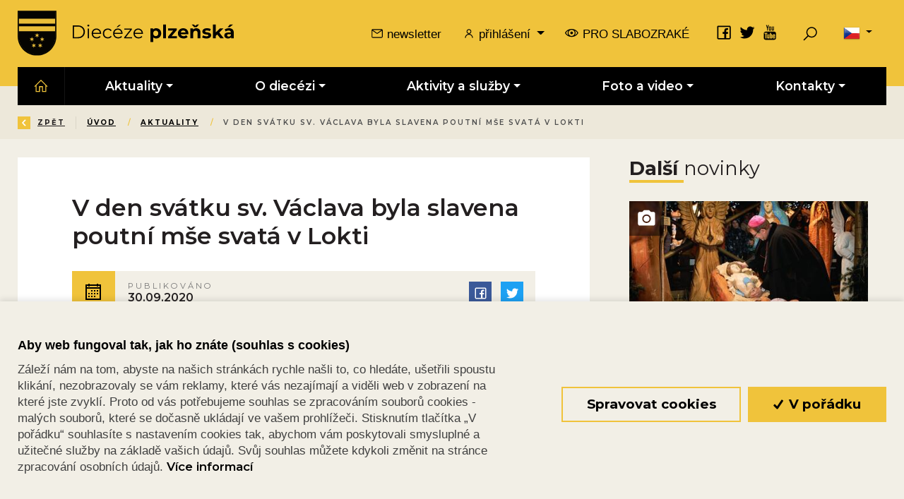

--- FILE ---
content_type: text/html; charset=utf-8
request_url: https://www.bip.cz/cs/novinky/2020-09-v-den-svatku-sv-vaclava-byla-slavena-poutni-mse-svata-v-lokti
body_size: 62365
content:



<!DOCTYPE html>

<html lang="cs">
<head>
    <meta charset="utf-8">
    <meta name="viewport" content="width=device-width, initial-scale=1, shrink-to-fit=no">





    <meta property="og:title" content="V den sv&#225;tku sv. V&#225;clava byla slavena poutn&#237; mše svat&#225; v Lokti -  Plzeňská diecéze" />
    <meta property="og:type" content="article" />
    <meta property="og:url" content="https://www.bip.cz/cs/novinky/2020-09-v-den-svatku-sv-vaclava-byla-slavena-poutni-mse-svata-v-lokti" />
    <meta property="og:image" content="https://biskupstviplzen.blob.core.windows.net/images/biskupstviplzen.blob.core.windows.net/cms/ContentItems/9297_09297/m_aspectcrop__w_768__h_432__o/img-9202_cropped.jpeg" />
        <meta property="og:description" content="Fotil Jiř&#237; Strašek." />
            <meta property="og:image:width" content="768" />
            <meta property="og:image:height" content="432" />

    <title>
        V den sv&#225;tku sv. V&#225;clava byla slavena poutn&#237; mše svat&#225; v Lokti -  Diecéze plzeňská
    </title>

    <link rel="apple-touch-icon" sizes="180x180" href="/Themes/Default/Images/favicon/apple-touch-icon.png">
    <link rel="icon" type="image/png" sizes="32x32" href="/Themes/Default/Images/favicon/favicon-32x32.png">
    <link rel="icon" type="image/png" sizes="16x16" href="/Themes/Default/Images/favicon/favicon-16x16.png">
    <link rel="manifest" href="/Themes/Default/Images/favicon/manifest.json">
    <link rel="mask-icon" href="/Themes/Default/Images/favicon/safari-pinned-tab.svg" color="#5bbad5">
    <link rel="shortcut icon" href="/Themes/Default/Images/favicon/favicon.ico">
    <meta name="msapplication-config" content="/Themes/Default/Images/favicon/browserconfig.xml">
    <meta name="theme-color" content="#ffffff">

    
    <link href="https://fonts.googleapis.com/css?family=Montserrat:400,600,700&amp;subset=latin-ext" rel="stylesheet">

    
    <style>
        @font-face {
            font-family: 'subsetFont';
            src: url([data-uri]) format('woff2');
            font-weight: normal;
            font-style: normal;
        }
    </style>

    <link href="/Themes/Default/Sass/Bundles/Shared?v=hEzsfXqWqPxtfHmQ-K_IyR_rtg2Aaia2qxHHhJuIMy01" rel="stylesheet"/>

    
    


    <!-- HTML5 shim and Respond.js IE8 support of HTML5 elements and media queries -->
    <!--[if lt IE 9]>
      <meta http-equiv="X-UA-Compatible" content="IE=edge">
      <script src="/Modules/Common/Scripts/html5shiv.js"></script>
      <script src="/Modules/Common/Scripts/respond.min.js"></script>
    <![endif]-->
    <!--[if lt IE 8]>
        <link href="/Themes/Default/Css/iefix.css" rel="stylesheet">
    <![endif]-->

        
            
        
            <!-- Google Tag Manager -->
        <script>
            window.dataLayer = window.dataLayer || [];
            function gtag() { dataLayer.push(arguments); }

            gtag('consent', 'default', {
                'personalization_storage': 'denied',
                'analytics_storage': 'denied',
                'ad_storage': 'denied',
            });

            (function (w, d, s, l, i) {
                w[l] = w[l] || []; w[l].push({
                    'gtm.start':
                        new Date().getTime(), event: 'gtm.js'
                }); var f = d.getElementsByTagName(s)[0],
                    j = d.createElement(s), dl = l != 'dataLayer' ? '&l=' + l : ''; j.async = true; j.src =
                        'https://www.googletagmanager.com/gtm.js?id=' + i + dl; f.parentNode.insertBefore(j, f);
            })(window, document, 'script', 'dataLayer', 'GTM-MCTJX7H9');</script>
        <!-- End Google Tag Manager -->
</head>
<body>
        <!-- Google Tag Manager (noscript) -->
        <noscript>
            <iframe src="https://www.googletagmanager.com/ns.html?id=GTM-MCTJX7H9"
                    height="0" width="0" style="display:none;visibility:hidden"></iframe>
        </noscript>
        <!-- End Google Tag Manager (noscript) -->

    <header class="">
        <div class="container">
            <div class="header-content-row row align-items-center">
                <div class="col-auto col-md-auto mr-auto">
                    <a class="navbar-brand" href="/" title="Přejít na hlavní stránku">
                        <h1 class="h1-workaround h1-workaround-hidden">Diecéze plzeňská - 25 let existence</h1>
                        
                    </a>
                </div>

                <div class="col-auto header-content">
                    


<div class="row align-items-center">
    <div class="col-12 col-xl-auto header-submenu-wrapper no-animation animated fadeInDown">
        <ul class="header-submenu">
            <li>
                <a href="/cs/newsletter">
                    <svg xmlns="http://www.w3.org/2000/svg" x="0px" y="0px"
                         width="18" height="18"
                         viewBox="0 0 16 16"
                         class="icon icons8-secured-letter">
                    <g><path style=" " d="M 2.5 2 C 1.675781 2 1 2.675781 1 3.5 L 1 11.5 C 1 12.324219 1.675781 13 2.5 13 L 13.5 13 C 14.324219 13 15 12.324219 15 11.5 L 15 3.5 C 15 2.675781 14.324219 2 13.5 2 Z M 2.5 3 L 13.5 3 C 13.535156 3 13.5625 3.011719 13.59375 3.019531 L 8 6.890625 L 2.40625 3.019531 C 2.4375 3.011719 2.464844 3 2.5 3 Z M 2 3.953125 L 8 8.109375 L 14 3.953125 L 14 11.5 C 14 11.78125 13.78125 12 13.5 12 L 2.5 12 C 2.21875 12 2 11.78125 2 11.5 Z "></path></g></svg>
                    newsletter
                </a>
            </li>
            <li>
                <div class="dropdown show trigger-tooltip" data-toggle="tooltip" data-placement="top"   title="Přihlásit se může pouze zaměstnanec biskupství"  >
                    <a class="dropdown-toggle logged-item" href="#"   data-toggle="modal" data-target=".login-register-modal"   role="button" id="LoginDropdownMenu" data-toggle="dropdown" aria-haspopup="true" aria-expanded="false">
                        <svg xmlns="http://www.w3.org/2000/svg" x="0px" y="0px"
                             width="18" height="18"
                             viewBox="0 0 16 16"
                             class="icon icons8-user">
                        <g><path style=" " d="M 8 2 C 6.347656 2 5 3.347656 5 5 C 5 6.652344 6.347656 8 8 8 C 9.652344 8 11 6.652344 11 5 C 11 3.347656 9.652344 2 8 2 Z M 8 8 C 5.246094 8 3 10.246094 3 13 L 4 13 C 4 10.785156 5.785156 9 8 9 C 10.214844 9 12 10.785156 12 13 L 13 13 C 13 10.246094 10.753906 8 8 8 Z M 8 3 C 9.109375 3 10 3.890625 10 5 C 10 6.109375 9.109375 7 8 7 C 6.890625 7 6 6.109375 6 5 C 6 3.890625 6.890625 3 8 3 Z "></path></g></svg>
přihlášení                    </a>

                    <div class="dropdown-menu" aria-labelledby="LoginDropdownMenu">
                        <a class="dropdown-item" href="/cs/User/Index"><span class="icon icons8-user-1em mr-2"></span> Můj účet</a>
                        <a class="dropdown-item" href="/cs/Article"><span class="icon icons8-password-1em mr-2"></span> Intranet</a>
                        <a class="dropdown-item" href="/cs/Users/LogOut"> <span class="icon icons8-exit-1em mr-2"></span>Odhlásit</a>
                    </div>
                </div>

                
            </li>
            <li>
                <a href="/cs/zjednodusena-verze" class="blind-friendly-link">
                    <svg class="icon" xmlns="http://www.w3.org/2000/svg" x="0px" y="0px"
                         width="20" height="20"
                         viewBox="0 0 16 16">
                    <g><path style=" " d="M 7.5 4 C 2.105469 4 0.046875 8.289063 0.046875 8.289063 L -0.0546875 8.5 L 0.046875 8.710938 C 0.046875 8.710938 2.105469 13 7.5 13 C 12.894531 13 14.953125 8.710938 14.953125 8.710938 L 15.050781 8.5 L 14.953125 8.289063 C 14.953125 8.289063 12.894531 4 7.5 4 Z M 7.5 5 C 9.4375 5 11 6.5625 11 8.5 C 11 10.4375 9.4375 12 7.5 12 C 5.5625 12 4 10.4375 4 8.5 C 4 6.5625 5.5625 5 7.5 5 Z M 3.941406 5.777344 C 3.359375 6.535156 3 7.472656 3 8.5 C 3 9.527344 3.359375 10.464844 3.941406 11.222656 C 2.023438 10.269531 1.242188 8.753906 1.117188 8.5 C 1.242188 8.246094 2.023438 6.730469 3.941406 5.777344 Z M 11.058594 5.777344 C 12.976563 6.730469 13.757813 8.246094 13.882813 8.5 C 13.757813 8.753906 12.976563 10.269531 11.058594 11.222656 C 11.640625 10.464844 12 9.527344 12 8.5 C 12 7.472656 11.640625 6.535156 11.058594 5.777344 Z M 7.5 7 C 6.671875 7 6 7.671875 6 8.5 C 6 9.328125 6.671875 10 7.5 10 C 8.328125 10 9 9.328125 9 8.5 C 9 7.671875 8.328125 7 7.5 7 Z "></path></g></svg>
                    pro slabozraké
                </a>
            </li>
        </ul>
    </div>
    <div class="col-12 col-xl-auto header-social-wrapper no-animation animated fadeInDown">
        <ul class="header-submenu-social">
            <li>
                <a href="https://www.facebook.com/bip.cz/" rel="noopener" target="_blank" data-toggle="tooltip" data-placement="top" title="Náš Facebook" class="trigger-tooltip">
                    <svg xmlns="http://www.w3.org/2000/svg" x="0px" y="0px"
                         viewBox="0 0 32 32"
                         class="icon icons8-facebook">
                    <g><path style=" " d="M 7 5 C 5.90625 5 5 5.90625 5 7 L 5 25 C 5 26.09375 5.90625 27 7 27 L 25 27 C 26.09375 27 27 26.09375 27 25 L 27 7 C 27 5.90625 26.09375 5 25 5 Z M 7 7 L 25 7 L 25 25 L 19.8125 25 L 19.8125 18.25 L 22.40625 18.25 L 22.78125 15.25 L 19.8125 15.25 L 19.8125 13.3125 C 19.8125 12.4375 20.027344 11.84375 21.28125 11.84375 L 22.90625 11.84375 L 22.90625 9.125 C 22.628906 9.089844 21.667969 9.03125 20.5625 9.03125 C 18.257813 9.03125 16.6875 10.417969 16.6875 13 L 16.6875 15.25 L 14.0625 15.25 L 14.0625 18.25 L 16.6875 18.25 L 16.6875 25 L 7 25 Z "></path></g></svg>
                </a>
            </li>
            <li>
                <a href="https://twitter.com/biskupstvi_plz" rel="noopener" target="_blank" data-toggle="tooltip" data-placement="top" title="Náš Twitter" class="trigger-tooltip">
                    <svg xmlns="http://www.w3.org/2000/svg" x="0px" y="0px"
                         viewBox="0 0 32 32"
                         class="icon icons8-twitter">
                    <g><path style=" " d="M 28 8.558594 C 27.117188 8.949219 26.167969 9.214844 25.171875 9.332031 C 26.1875 8.722656 26.96875 7.757813 27.335938 6.609375 C 26.386719 7.171875 25.332031 7.582031 24.210938 7.804688 C 23.3125 6.847656 22.03125 6.246094 20.617188 6.246094 C 17.898438 6.246094 15.691406 8.453125 15.691406 11.171875 C 15.691406 11.558594 15.734375 11.933594 15.820313 12.292969 C 11.726563 12.089844 8.097656 10.128906 5.671875 7.148438 C 5.246094 7.875 5.003906 8.722656 5.003906 9.625 C 5.003906 11.332031 5.871094 12.839844 7.195313 13.722656 C 6.386719 13.695313 5.628906 13.476563 4.964844 13.105469 C 4.964844 13.128906 4.964844 13.148438 4.964844 13.167969 C 4.964844 15.554688 6.660156 17.546875 8.914063 17.996094 C 8.5 18.109375 8.066406 18.171875 7.617188 18.171875 C 7.300781 18.171875 6.988281 18.140625 6.691406 18.082031 C 7.316406 20.039063 9.136719 21.460938 11.289063 21.503906 C 9.605469 22.824219 7.480469 23.609375 5.175781 23.609375 C 4.777344 23.609375 4.386719 23.585938 4 23.539063 C 6.179688 24.9375 8.765625 25.753906 11.546875 25.753906 C 20.605469 25.753906 25.558594 18.25 25.558594 11.742188 C 25.558594 11.53125 25.550781 11.316406 25.542969 11.105469 C 26.503906 10.410156 27.339844 9.542969 28 8.558594 Z "></path></g></svg>
                </a>
            </li>
            <li>
                <a href="https://www.youtube.com/channel/UCNQxLI_wh8610KiNVafyM6A/featured" rel="noopener" target="_blank" data-toggle="tooltip" data-placement="top" title="Náš Youtube kanál" class="trigger-tooltip">
                    <svg xmlns="http://www.w3.org/2000/svg" x="0px" y="0px"
                         viewBox="0 0 32 32"
                         class="icon icons8-youtube">
                    <g><path style=" " d="M 8.78125 4 L 10.4375 9.4375 L 10.4375 12.96875 L 11.8125 12.96875 L 11.8125 9.25 L 13.4375 4 L 12.03125 4 L 11.15625 7.59375 L 11.09375 7.59375 L 10.1875 4 Z M 15.21875 6.1875 C 14.660156 6.1875 14.207031 6.351563 13.875 6.65625 C 13.542969 6.957031 13.375 7.363281 13.375 7.875 L 13.375 11.3125 C 13.375 11.875 13.550781 12.324219 13.875 12.65625 C 14.199219 12.988281 14.617188 13.15625 15.15625 13.15625 C 15.714844 13.15625 16.148438 12.976563 16.46875 12.65625 C 16.785156 12.332031 16.9375 11.910156 16.9375 11.34375 L 16.9375 7.90625 C 16.9375 7.402344 16.792969 6.976563 16.46875 6.65625 C 16.144531 6.335938 15.730469 6.1875 15.21875 6.1875 Z M 18 6.34375 L 18 11.90625 C 18 12.304688 18.074219 12.585938 18.21875 12.78125 C 18.363281 12.976563 18.589844 13.0625 18.875 13.0625 C 19.105469 13.0625 19.320313 13.015625 19.5625 12.875 C 19.808594 12.734375 20.054688 12.519531 20.28125 12.25 L 20.28125 12.96875 L 21.5 12.96875 L 21.5 6.34375 L 20.28125 6.34375 L 20.28125 11.375 C 20.167969 11.519531 20.046875 11.65625 19.90625 11.75 C 19.769531 11.84375 19.652344 11.875 19.5625 11.875 C 19.449219 11.875 19.363281 11.851563 19.3125 11.78125 C 19.257813 11.710938 19.21875 11.589844 19.21875 11.4375 L 19.21875 6.34375 Z M 15.15625 7.34375 C 15.320313 7.34375 15.464844 7.378906 15.5625 7.46875 C 15.664063 7.558594 15.6875 7.667969 15.6875 7.8125 L 15.6875 11.4375 C 15.6875 11.617188 15.660156 11.746094 15.5625 11.84375 C 15.460938 11.945313 15.324219 12 15.15625 12 C 14.996094 12 14.867188 11.941406 14.78125 11.84375 C 14.691406 11.742188 14.65625 11.617188 14.65625 11.4375 C 14.65625 11.4375 14.65625 7.8125 14.65625 7.8125 C 14.65625 7.667969 14.6875 7.558594 14.78125 7.46875 C 14.875 7.378906 15.003906 7.34375 15.15625 7.34375 Z M 15 14.53125 C 12.625 14.527344 10.308594 14.558594 8.03125 14.65625 C 6.441406 14.65625 5.125 15.957031 5.125 17.53125 C 5.03125 18.777344 4.996094 20.03125 5 21.28125 C 4.996094 22.527344 5.027344 23.75 5.125 25 C 5.125 26.578125 6.4375 27.875 8.03125 27.875 C 10.308594 27.96875 12.625 28.003906 15 28 C 17.378906 28.003906 19.695313 27.96875 21.96875 27.875 C 23.5625 27.875 24.875 26.578125 24.875 25 C 24.96875 23.75 25.003906 22.527344 25 21.28125 C 25.003906 20.03125 24.972656 18.777344 24.875 17.53125 C 24.875 15.957031 23.5625 14.65625 21.96875 14.65625 C 19.695313 14.5625 17.378906 14.527344 15 14.53125 Z M 6.5625 16.59375 L 10.75 16.59375 C 10.824219 16.59375 10.875 16.644531 10.875 16.71875 L 10.875 18 C 10.875 18.074219 10.824219 18.125 10.75 18.125 L 9.46875 18.125 L 9.46875 25.5625 C 9.46875 25.636719 9.417969 25.6875 9.34375 25.6875 L 7.96875 25.6875 C 7.894531 25.6875 7.8125 25.636719 7.8125 25.5625 L 7.8125 18.125 L 6.5625 18.125 C 6.488281 18.125 6.40625 18.074219 6.40625 18 L 6.40625 16.71875 C 6.40625 16.644531 6.488281 16.59375 6.5625 16.59375 Z M 15.375 16.59375 L 16.59375 16.59375 C 16.667969 16.59375 16.75 16.644531 16.75 16.71875 L 16.75 19.21875 C 16.851563 19.125 16.953125 19.0625 17.0625 19 C 17.269531 18.886719 17.476563 18.8125 17.6875 18.8125 C 18.117188 18.8125 18.425781 18.964844 18.65625 19.28125 C 18.875 19.585938 19 20.035156 19 20.59375 L 19 24.21875 C 19 24.714844 18.898438 25.105469 18.6875 25.375 C 18.46875 25.65625 18.152344 25.78125 17.75 25.78125 C 17.496094 25.78125 17.269531 25.730469 17.0625 25.625 C 16.953125 25.566406 16.851563 25.496094 16.75 25.40625 L 16.75 25.5625 C 16.75 25.636719 16.667969 25.6875 16.59375 25.6875 L 15.375 25.6875 C 15.300781 25.6875 15.25 25.636719 15.25 25.5625 L 15.25 16.71875 C 15.25 16.644531 15.300781 16.59375 15.375 16.59375 Z M 21.625 18.71875 C 22.21875 18.71875 22.675781 18.921875 23 19.28125 C 23.320313 19.636719 23.5 20.128906 23.5 20.78125 L 23.5 22.46875 C 23.5 22.542969 23.417969 22.59375 23.34375 22.59375 L 21.15625 22.59375 L 21.15625 23.6875 C 21.15625 24.085938 21.207031 24.238281 21.25 24.3125 C 21.285156 24.371094 21.371094 24.46875 21.5625 24.46875 C 21.714844 24.46875 21.820313 24.417969 21.875 24.34375 C 21.902344 24.304688 21.96875 24.164063 21.96875 23.6875 L 21.96875 23.21875 C 21.96875 23.144531 22.019531 23.09375 22.09375 23.09375 L 23.34375 23.09375 C 23.417969 23.09375 23.46875 23.144531 23.46875 23.21875 L 23.46875 23.71875 C 23.46875 24.421875 23.324219 24.949219 23 25.3125 C 22.671875 25.679688 22.175781 25.875 21.53125 25.875 C 20.949219 25.875 20.460938 25.671875 20.125 25.28125 C 19.792969 24.898438 19.625 24.378906 19.625 23.71875 L 19.625 20.78125 C 19.625 20.179688 19.820313 19.695313 20.1875 19.3125 C 20.554688 18.929688 21.042969 18.71875 21.625 18.71875 Z M 10.71875 18.90625 L 11.9375 18.90625 C 12.011719 18.90625 12.09375 18.957031 12.09375 19.03125 L 12.09375 24.03125 C 12.09375 24.195313 12.105469 24.257813 12.125 24.28125 C 12.132813 24.292969 12.148438 24.34375 12.25 24.34375 C 12.285156 24.34375 12.386719 24.316406 12.53125 24.21875 C 12.648438 24.140625 12.75 24.050781 12.84375 23.9375 L 12.84375 19.03125 C 12.84375 18.957031 12.894531 18.90625 12.96875 18.90625 L 14.1875 18.90625 C 14.261719 18.90625 14.3125 18.957031 14.3125 19.03125 L 14.3125 25.5625 L 14.34375 25.5625 C 14.34375 25.636719 14.261719 25.6875 14.1875 25.6875 L 12.96875 25.6875 C 12.894531 25.6875 12.84375 25.636719 12.84375 25.5625 L 12.84375 25.1875 C 12.683594 25.34375 12.511719 25.46875 12.34375 25.5625 C 12.078125 25.714844 11.820313 25.78125 11.5625 25.78125 C 11.238281 25.78125 11.011719 25.667969 10.84375 25.4375 C 10.683594 25.21875 10.59375 24.914063 10.59375 24.5 L 10.59375 19.03125 C 10.59375 18.957031 10.644531 18.90625 10.71875 18.90625 Z M 17.1875 20.125 C 17.105469 20.109375 17.007813 20.136719 16.90625 20.1875 C 16.847656 20.214844 16.808594 20.253906 16.75 20.3125 L 16.75 24.28125 C 16.824219 24.355469 16.871094 24.402344 16.9375 24.4375 C 17.011719 24.472656 17.105469 24.46875 17.1875 24.46875 C 17.34375 24.46875 17.390625 24.425781 17.40625 24.40625 C 17.445313 24.359375 17.46875 24.25 17.46875 24.03125 L 17.46875 20.65625 C 17.46875 20.46875 17.441406 20.339844 17.375 20.25 C 17.332031 20.191406 17.269531 20.140625 17.1875 20.125 Z M 21.5625 20.15625 C 21.417969 20.15625 21.308594 20.199219 21.25 20.28125 C 21.207031 20.339844 21.15625 20.476563 21.15625 20.78125 L 21.15625 21.3125 L 21.96875 21.3125 L 21.96875 20.78125 C 21.96875 20.480469 21.890625 20.347656 21.84375 20.28125 C 21.789063 20.203125 21.703125 20.15625 21.5625 20.15625 Z "></path></g></svg>
                </a>
            </li>
        </ul>
    </div>
    <div class="col-auto p-0">
        <div class="search-wrapper">
            <div class="search">
<form action="/cs/Fulltext" method="get">                    <input type="text" class="search-field search-box" name="q" value="" placeholder="Zadejte hledaný výraz..." autocomplete="off" />
                    <button class="btn btn-mini search-button" type="submit" title="Hledat">
                        <!-- Search icon by Icons8 -->
                        <svg xmlns="http://www.w3.org/2000/svg" xmlns:xlink="http://www.w3.org/1999/xlink" version="1.0" x="0px" y="0px" viewBox="0 0 32 32" class="icon icons8-Search" width="24" height="24">
                            <path style="text-indent:0;text-align:start;line-height:normal;text-transform:none;block-progression:tb;-inkscape-font-specification:Bitstream Vera Sans" d="M 19 3 C 13.488997 3 9 7.4889972 9 13 C 9 15.39499 9.8389508 17.588106 11.25 19.3125 L 3.28125 27.28125 L 4.71875 28.71875 L 12.6875 20.75 C 14.411894 22.161049 16.60501 23 19 23 C 24.511003 23 29 18.511003 29 13 C 29 7.4889972 24.511003 3 19 3 z M 19 5 C 23.430123 5 27 8.5698774 27 13 C 27 17.430123 23.430123 21 19 21 C 14.569877 21 11 17.430123 11 13 C 11 8.5698774 14.569877 5 19 5 z" overflow="visible" font-family="Bitstream Vera Sans"></path>
                        </svg>
                    </button>
</form>            </div>
        </div>
    </div>
    <div class="col-12 col-xl-auto language-switcher-wrapper pl-0">
        
        


<div class="dropdown language-switcher">
    <button class="btn dropdown-toggle" type="button" id="dropdownMenuLang" data-toggle="dropdown" aria-haspopup="true" aria-expanded="true">
        <div class="active-lang">
            <img src="/Modules/Assets/Icons/Flags/cs.png" alt="Česky" />
        </div>
    </button>
    <ul class="dropdown-menu" aria-labelledby="dropdownMenuLang">
        <li role="presentation">
            <a role="menuitem" tabindex="-1" href="/cs/Language/ChangeLanguage?area=LanguageSwitcher&amp;language=en&returnUrl=%2fcs%2fnovinky%2f2020-09-v-den-svatku-sv-vaclava-byla-slavena-poutni-mse-svata-v-lokti&id=9297">
                <img src="/Modules/Assets/Icons/Flags/en.png" alt="English" />
            </a>
        </li>
        <li role="presentation">
            <a role="menuitem" tabindex="-1" href="/cs/Language/ChangeLanguage?area=LanguageSwitcher&amp;language=de&returnUrl=%2fcs%2fnovinky%2f2020-09-v-den-svatku-sv-vaclava-byla-slavena-poutni-mse-svata-v-lokti&id=9297">
                <img src="/Modules/Assets/Icons/Flags/de.png" alt="Deutsch" />
            </a>
        </li>
    </ul>
</div>


    </div>
    <div class="translate-wrapper">
        <span id="google_translate_element"></span>
    </div>
</div>

                </div>

                

<script type="text/javascript">
    function googleTranslateElementInit() {
        new google.translate.TranslateElement({
            pageLanguage: 'cs',
            layout: google.translate.TranslateElement.InlineLayout.VERTICAL,
            gaTrack: true,
            gaId: 'UA-24980210-2'
        }, 'google_translate_element');
    }
</script>

<script type="text/javascript" async defer src="//translate.google.com/translate_a/element.js?cb=googleTranslateElementInit"></script>


                <div class="col-auto col-md-auto d-xl-none">
                    <button class="navbar-toggler collapsed" type="button" data-toggle="collapse" data-target="#navbarSupportedContent" aria-controls="navbarSupportedContent" aria-expanded="false" aria-label="Toggle navigation">
                        <span class="navbar-toggler-icon"></span>
                    </button>
                </div>
            </div>
        </div>

        <div class="header-menu-row">
            <div class="container">
                <div class="row">
                    <div class="col-12">
                        <nav class="navbar navbar-expand-xl">
                            <div class="collapse navbar-collapse" id="navbarSupportedContent">

                                <a href="/" class="home-link">
                                    <svg xmlns="http://www.w3.org/2000/svg" x="0px" y="0px"
                                         width="22" height="22"
                                         viewBox="0 0 32 32"
                                         class="icon icons8-home">
                                        <g><path style=" " d="M 16 2.59375 L 15.28125 3.28125 L 2.28125 16.28125 L 3.71875 17.71875 L 5 16.4375 L 5 28 L 14 28 L 14 18 L 18 18 L 18 28 L 27 28 L 27 16.4375 L 28.28125 17.71875 L 29.71875 16.28125 L 16.71875 3.28125 Z M 16 5.4375 L 25 14.4375 L 25 26 L 20 26 L 20 16 L 12 16 L 12 26 L 7 26 L 7 14.4375 Z "></path></g>
                                    </svg>
                                </a>

                                <ul class="navbar-nav justify-content-around">
                                    
    <li class="nav-item active dropdown ">
            <a class="nav-link dropdown-toggle" href="#" id="dropdownId-1003" role="button" data-toggle="dropdown" aria-haspopup="true" aria-expanded="false">Aktuality</a>

            <div class="dropdown-menu dropdown-main-menu " aria-labelledby="dropdownId-1003">
                <div class="dropdown-main-menu-inner">
                            <div class="dropdown-col">
                                <div class="dropdown-heading">Aktuality</div>
                                <ul class="main-menu-category-list">
                                        <li class="dropdown-item"><a class="dropdown-link" href="/cs/novinky-dieceze">z diec&#233;ze</a></li>
                                        <li class="dropdown-item"><a class="dropdown-link" href="/cs/novinky-farnosti">z farnost&#237;</a></li>
                                        <li class="dropdown-item"><a class="dropdown-link" href="/cs/novinky-biskup">biskupa</a></li>
                                </ul>
                            </div>
                </div>
            </div>
    </li>
    <li class="nav-item  dropdown ">
            <a class="nav-link dropdown-toggle" href="#" id="dropdownId-1005" role="button" data-toggle="dropdown" aria-haspopup="true" aria-expanded="false">O diec&#233;zi</a>

            <div class="dropdown-menu dropdown-main-menu " aria-labelledby="dropdownId-1005">
                <div class="dropdown-main-menu-inner">
                            <div class="dropdown-col">
                                <div class="dropdown-heading">O diec&#233;zi</div>
                                <ul class="main-menu-category-list">
                                        <li class="dropdown-item"><a class="dropdown-link" href="/dieceznisynoda">Diec&#233;zn&#237; synoda 2024 – 2026</a></li>
                                        <li class="dropdown-item"><a class="dropdown-link" href="/cs/historie">Historie</a></li>
                                        <li class="dropdown-item"><a class="dropdown-link" href="/cs/katalog/vikariaty">Vikari&#225;ty a farnosti</a></li>
                                        <li class="dropdown-item"><a class="dropdown-link" href="/cs/reholni-komunity-a-zasveceny-zivot">Řeholn&#237; komunity a zasvěcen&#253; život</a></li>
                                        <li class="dropdown-item"><a class="dropdown-link" href="/cs/spolky-hnuti-sdruzeni">Spolky, hnut&#237;, sdružen&#237;</a></li>
                                        <li class="dropdown-item"><a class="dropdown-link" href="/cs/diecezni-instituce">Diec&#233;zn&#237; instituce</a></li>
                                        <li class="dropdown-item"><a class="dropdown-link" href="/cs/bl-hroznata">Bl. Hroznata</a></li>
                                </ul>
                            </div>
                            <div class="dropdown-col">
                                <div class="dropdown-heading">Biskupstv&#237;</div>
                                <ul class="main-menu-category-list">
                                        <li class="dropdown-item"><a class="dropdown-link" href="/cs/biskup">Biskup</a></li>
                                        <li class="dropdown-item"><a class="dropdown-link" href="/cs/generalni-vikar">Gener&#225;ln&#237; vik&#225;ř</a></li>
                                        <li class="dropdown-item"><a class="dropdown-link" href="/cs/organigram-biskupstvi">Organigram biskupstv&#237;</a></li>
                                        <li class="dropdown-item"><a class="dropdown-link" href="/cs/budova-biskupstvi">Budova biskupstv&#237;</a></li>
                                </ul>
                            </div>
                            <div class="dropdown-col">
                                <div class="dropdown-heading">C&#237;rkevn&#237; turistika</div>
                                <ul class="main-menu-category-list">
                                        <li class="dropdown-item"><a class="dropdown-link" href="/cs/katedrala-sv-bartolomeje">Katedr&#225;la sv. Bartoloměje a Plzeňsk&#225; věž</a></li>
                                        <li class="dropdown-item"><a class="dropdown-link" href="/cs/muzeum-cirkevniho-umeni-plzenske-dieceze">Muzeum c&#237;rkevn&#237;ho uměn&#237; plzeňsk&#233; diec&#233;ze</a></li>
                                        <li class="dropdown-item"><a class="dropdown-link" href="/cs/meditacni-zahrada">Meditačn&#237; zahrada</a></li>
                                        <li class="dropdown-item"><a class="dropdown-link" href="/cs/rekreacni-centra">Rekreačn&#237; centra</a></li>
                                        <li class="dropdown-item"><a class="dropdown-link" href="/cs/katalog/kostely">Kostely a kaple</a></li>
                                </ul>
                            </div>
                </div>
            </div>
    </li>
    <li class="nav-item  dropdown fullwidth-wrapper">
            <a class="nav-link dropdown-toggle" href="#" id="dropdownId-1006" role="button" data-toggle="dropdown" aria-haspopup="true" aria-expanded="false">Aktivity a služby</a>

            <div class="dropdown-menu dropdown-main-menu fullwidth" aria-labelledby="dropdownId-1006">
                <div class="dropdown-main-menu-inner">
                            <div class="dropdown-col">
                                <div class="dropdown-heading">Programy</div>
                                <ul class="main-menu-category-list">
                                        <li class="dropdown-item"><a class="dropdown-link" href="/cs/centrum-pro-rodinu">Rodiny</a></li>
                                        <li class="dropdown-item"><a class="dropdown-link" href="/cs/diecezni-centrum-mladeze">Ml&#225;dež a studenti</a></li>
                                        <li class="dropdown-item"><a class="dropdown-link" href="/cs/pece-o-nemocne-a-seniory-vdiecezi">P&#233;če o nemocn&#233; a seniory v&#160;diec&#233;zi</a></li>
                                        <li class="dropdown-item"><a class="dropdown-link" href="/cs/ministranti">Ministranti</a></li>
                                </ul>
                            </div>
                            <div class="dropdown-col">
                                <div class="dropdown-heading">Pomoc a misie</div>
                                <ul class="main-menu-category-list">
                                        <li class="dropdown-item"><a class="dropdown-link" href="https://www.bip.cz/cs/charita">Charita</a></li>
                                        <li class="dropdown-item"><a class="dropdown-link" href="/cs/krestanske-poradny">Křesťansk&#233; poradny</a></li>
                                        <li class="dropdown-item"><a class="dropdown-link" href="/cs/pece-o-nemocne-a-seniory-vdiecezi">Nemocn&#237;</a></li>
                                        <li class="dropdown-item"><a class="dropdown-link" href="/cs/duchovni-sluzba-ve-veznicich-plzenske-dieceze">Vězni</a></li>
                                        <li class="dropdown-item"><a class="dropdown-link" href="/cs/papezska-misijni-dila">Papežsk&#225; misijn&#237; d&#237;la</a></li>
                                        <li class="dropdown-item"><a class="dropdown-link" href="https://www.bip.cz/cs/diecezni-soud-plzen">C&#237;rkevn&#237; soud</a></li>
                                        <li class="dropdown-item"><a class="dropdown-link" href="/ochrana_osob">Pomoc obětem sexu&#225;ln&#237;ho zneuž&#237;v&#225;n&#237;</a></li>
                                </ul>
                            </div>
                            <div class="dropdown-col">
                                <div class="dropdown-heading">Kultura a vzděl&#225;v&#225;n&#237;</div>
                                <ul class="main-menu-category-list">
                                        <li class="dropdown-item"><a class="dropdown-link" href="/cs/pravidelne-akce-v-diecezi">Pravideln&#233; akce v diec&#233;zi</a></li>
                                        <li class="dropdown-item"><a class="dropdown-link" href="/cs/cirkevni-skoly">C&#237;rkevn&#237; školstv&#237;</a></li>
                                        <li class="dropdown-item"><a class="dropdown-link" href="/cs/hudba-v-diecezi">Hudba v diec&#233;zi</a></li>
                                        <li class="dropdown-item"><a class="dropdown-link" href="/cs/vyuka-nabozenstvi">V&#253;uka n&#225;boženstv&#237;</a></li>
                                        <li class="dropdown-item"><a class="dropdown-link" href="/cs/cirkevni-turistika">C&#237;rkevn&#237; turistika</a></li>
                                        <li class="dropdown-item"><a class="dropdown-link" href="/cs/vzdelavani-zamestnancu">Vzděl&#225;v&#225;n&#237; zaměstnanců</a></li>
                                        <li class="dropdown-item"><a class="dropdown-link" href="/projekt_cuni_muni">Projekt UK a MU</a></li>
                                </ul>
                            </div>
                            <div class="dropdown-col">
                                <div class="dropdown-heading">Často hledan&#233; služby</div>
                                <ul class="main-menu-category-list">
                                        <li class="dropdown-item"><a class="dropdown-link" href="https://bohosluzby.cirkev.cz/">Bohoslužby</a></li>
                                        <li class="dropdown-item"><a class="dropdown-link" href="/cs/zpovedni-sluzba">Zpovědn&#237; služba</a></li>
                                        <li class="dropdown-item"><a class="dropdown-link" href="/cs/nonstop-duchovni-sluzba-nemocnym">Nonstop duchovn&#237; služba nemocn&#253;m</a></li>
                                        <li class="dropdown-item"><a class="dropdown-link" href="/cs/krestanske-poradny">Křesťansk&#233; poradny</a></li>
                                        <li class="dropdown-item"><a class="dropdown-link" href="/majetek">Pron&#225;jem a prodej</a></li>
                                        <li class="dropdown-item"><a class="dropdown-link" href="/podani_oznameni">Ozn&#225;men&#237; protipr&#225;vn&#237;ho jedn&#225;n&#237;</a></li>
                                </ul>
                            </div>
                </div>
            </div>
    </li>
    <li class="nav-item  dropdown ">
            <a class="nav-link dropdown-toggle" href="#" id="dropdownId-1007" role="button" data-toggle="dropdown" aria-haspopup="true" aria-expanded="false">Foto a video</a>

            <div class="dropdown-menu dropdown-main-menu " aria-labelledby="dropdownId-1007">
                <div class="dropdown-main-menu-inner">
                            <div class="dropdown-col">
                                <div class="dropdown-heading">Foto a video</div>
                                <ul class="main-menu-category-list">
                                        <li class="dropdown-item"><a class="dropdown-link" href="/cs/fotogalerie">Fotogalerie</a></li>
                                        <li class="dropdown-item"><a class="dropdown-link" href="https://www.bip.cz/cs/videa">Videa</a></li>
                                </ul>
                            </div>
                </div>
            </div>
    </li>
    <li class="nav-item  dropdown ">
            <a class="nav-link dropdown-toggle" href="#" id="dropdownId-1004" role="button" data-toggle="dropdown" aria-haspopup="true" aria-expanded="false">Kontakty</a>

            <div class="dropdown-menu dropdown-main-menu dropdown-menu-right" aria-labelledby="dropdownId-1004">
                <div class="dropdown-main-menu-inner">
                            <div class="dropdown-col">
                                <div class="dropdown-heading">Kontakty</div>
                                <ul class="main-menu-category-list">
                                        <li class="dropdown-item"><a class="dropdown-link" href="/cs/rychly-kontakt">Rychl&#253; kontakt</a></li>
                                        <li class="dropdown-item"><a class="dropdown-link" href="/cs/kontakty-na-biskupstvi">Kancel&#225;ře biskupstv&#237;</a></li>
                                        <li class="dropdown-item"><a class="dropdown-link" href="/cs/katalog/farnosti">Farnosti</a></li>
                                        <li class="dropdown-item"><a class="dropdown-link" href="/cs/katalog/osoby">Lid&#233; </a></li>
                                        <li class="dropdown-item"><a class="dropdown-link" href="/cs/volna-mista">Voln&#225; m&#237;sta</a></li>
                                        <li class="dropdown-item"><a class="dropdown-link" href="/ochrana_osob">Pomoc obětem sexu&#225;ln&#237;ho zneuž&#237;v&#225;n&#237;</a></li>
                                        <li class="dropdown-item"><a class="dropdown-link" href="/podani_oznameni">Ozn&#225;men&#237; protipr&#225;vn&#237;ho jedn&#225;n&#237;</a></li>
                                        <li class="dropdown-item"><a class="dropdown-link" href="/odkazy">Inspirativn&#237; odkazy</a></li>
                                </ul>
                            </div>
                </div>
            </div>
    </li>

                                </ul>

                                <div class="header-content-mobile">
                                    


<div class="row align-items-center">
    <div class="col-12 col-xl-auto header-submenu-wrapper no-animation animated fadeInDown">
        <ul class="header-submenu">
            <li>
                <a href="/cs/newsletter">
                    <svg xmlns="http://www.w3.org/2000/svg" x="0px" y="0px"
                         width="18" height="18"
                         viewBox="0 0 16 16"
                         class="icon icons8-secured-letter">
                    <g><path style=" " d="M 2.5 2 C 1.675781 2 1 2.675781 1 3.5 L 1 11.5 C 1 12.324219 1.675781 13 2.5 13 L 13.5 13 C 14.324219 13 15 12.324219 15 11.5 L 15 3.5 C 15 2.675781 14.324219 2 13.5 2 Z M 2.5 3 L 13.5 3 C 13.535156 3 13.5625 3.011719 13.59375 3.019531 L 8 6.890625 L 2.40625 3.019531 C 2.4375 3.011719 2.464844 3 2.5 3 Z M 2 3.953125 L 8 8.109375 L 14 3.953125 L 14 11.5 C 14 11.78125 13.78125 12 13.5 12 L 2.5 12 C 2.21875 12 2 11.78125 2 11.5 Z "></path></g></svg>
                    newsletter
                </a>
            </li>
            <li>
                <div class="dropdown show trigger-tooltip" data-toggle="tooltip" data-placement="top"   title="Přihlásit se může pouze zaměstnanec biskupství"  >
                    <a class="dropdown-toggle logged-item" href="#"   data-toggle="modal" data-target=".login-register-modal"   role="button" id="LoginDropdownMenu" data-toggle="dropdown" aria-haspopup="true" aria-expanded="false">
                        <svg xmlns="http://www.w3.org/2000/svg" x="0px" y="0px"
                             width="18" height="18"
                             viewBox="0 0 16 16"
                             class="icon icons8-user">
                        <g><path style=" " d="M 8 2 C 6.347656 2 5 3.347656 5 5 C 5 6.652344 6.347656 8 8 8 C 9.652344 8 11 6.652344 11 5 C 11 3.347656 9.652344 2 8 2 Z M 8 8 C 5.246094 8 3 10.246094 3 13 L 4 13 C 4 10.785156 5.785156 9 8 9 C 10.214844 9 12 10.785156 12 13 L 13 13 C 13 10.246094 10.753906 8 8 8 Z M 8 3 C 9.109375 3 10 3.890625 10 5 C 10 6.109375 9.109375 7 8 7 C 6.890625 7 6 6.109375 6 5 C 6 3.890625 6.890625 3 8 3 Z "></path></g></svg>
přihlášení                    </a>

                    <div class="dropdown-menu" aria-labelledby="LoginDropdownMenu">
                        <a class="dropdown-item" href="/cs/User/Index"><span class="icon icons8-user-1em mr-2"></span> Můj účet</a>
                        <a class="dropdown-item" href="/cs/Article"><span class="icon icons8-password-1em mr-2"></span> Intranet</a>
                        <a class="dropdown-item" href="/cs/Users/LogOut"> <span class="icon icons8-exit-1em mr-2"></span>Odhlásit</a>
                    </div>
                </div>

                
            </li>
            <li>
                <a href="/cs/zjednodusena-verze" class="blind-friendly-link">
                    <svg class="icon" xmlns="http://www.w3.org/2000/svg" x="0px" y="0px"
                         width="20" height="20"
                         viewBox="0 0 16 16">
                    <g><path style=" " d="M 7.5 4 C 2.105469 4 0.046875 8.289063 0.046875 8.289063 L -0.0546875 8.5 L 0.046875 8.710938 C 0.046875 8.710938 2.105469 13 7.5 13 C 12.894531 13 14.953125 8.710938 14.953125 8.710938 L 15.050781 8.5 L 14.953125 8.289063 C 14.953125 8.289063 12.894531 4 7.5 4 Z M 7.5 5 C 9.4375 5 11 6.5625 11 8.5 C 11 10.4375 9.4375 12 7.5 12 C 5.5625 12 4 10.4375 4 8.5 C 4 6.5625 5.5625 5 7.5 5 Z M 3.941406 5.777344 C 3.359375 6.535156 3 7.472656 3 8.5 C 3 9.527344 3.359375 10.464844 3.941406 11.222656 C 2.023438 10.269531 1.242188 8.753906 1.117188 8.5 C 1.242188 8.246094 2.023438 6.730469 3.941406 5.777344 Z M 11.058594 5.777344 C 12.976563 6.730469 13.757813 8.246094 13.882813 8.5 C 13.757813 8.753906 12.976563 10.269531 11.058594 11.222656 C 11.640625 10.464844 12 9.527344 12 8.5 C 12 7.472656 11.640625 6.535156 11.058594 5.777344 Z M 7.5 7 C 6.671875 7 6 7.671875 6 8.5 C 6 9.328125 6.671875 10 7.5 10 C 8.328125 10 9 9.328125 9 8.5 C 9 7.671875 8.328125 7 7.5 7 Z "></path></g></svg>
                    pro slabozraké
                </a>
            </li>
        </ul>
    </div>
    <div class="col-12 col-xl-auto header-social-wrapper no-animation animated fadeInDown">
        <ul class="header-submenu-social">
            <li>
                <a href="https://www.facebook.com/bip.cz/" rel="noopener" target="_blank" data-toggle="tooltip" data-placement="top" title="Náš Facebook" class="trigger-tooltip">
                    <svg xmlns="http://www.w3.org/2000/svg" x="0px" y="0px"
                         viewBox="0 0 32 32"
                         class="icon icons8-facebook">
                    <g><path style=" " d="M 7 5 C 5.90625 5 5 5.90625 5 7 L 5 25 C 5 26.09375 5.90625 27 7 27 L 25 27 C 26.09375 27 27 26.09375 27 25 L 27 7 C 27 5.90625 26.09375 5 25 5 Z M 7 7 L 25 7 L 25 25 L 19.8125 25 L 19.8125 18.25 L 22.40625 18.25 L 22.78125 15.25 L 19.8125 15.25 L 19.8125 13.3125 C 19.8125 12.4375 20.027344 11.84375 21.28125 11.84375 L 22.90625 11.84375 L 22.90625 9.125 C 22.628906 9.089844 21.667969 9.03125 20.5625 9.03125 C 18.257813 9.03125 16.6875 10.417969 16.6875 13 L 16.6875 15.25 L 14.0625 15.25 L 14.0625 18.25 L 16.6875 18.25 L 16.6875 25 L 7 25 Z "></path></g></svg>
                </a>
            </li>
            <li>
                <a href="https://twitter.com/biskupstvi_plz" rel="noopener" target="_blank" data-toggle="tooltip" data-placement="top" title="Náš Twitter" class="trigger-tooltip">
                    <svg xmlns="http://www.w3.org/2000/svg" x="0px" y="0px"
                         viewBox="0 0 32 32"
                         class="icon icons8-twitter">
                    <g><path style=" " d="M 28 8.558594 C 27.117188 8.949219 26.167969 9.214844 25.171875 9.332031 C 26.1875 8.722656 26.96875 7.757813 27.335938 6.609375 C 26.386719 7.171875 25.332031 7.582031 24.210938 7.804688 C 23.3125 6.847656 22.03125 6.246094 20.617188 6.246094 C 17.898438 6.246094 15.691406 8.453125 15.691406 11.171875 C 15.691406 11.558594 15.734375 11.933594 15.820313 12.292969 C 11.726563 12.089844 8.097656 10.128906 5.671875 7.148438 C 5.246094 7.875 5.003906 8.722656 5.003906 9.625 C 5.003906 11.332031 5.871094 12.839844 7.195313 13.722656 C 6.386719 13.695313 5.628906 13.476563 4.964844 13.105469 C 4.964844 13.128906 4.964844 13.148438 4.964844 13.167969 C 4.964844 15.554688 6.660156 17.546875 8.914063 17.996094 C 8.5 18.109375 8.066406 18.171875 7.617188 18.171875 C 7.300781 18.171875 6.988281 18.140625 6.691406 18.082031 C 7.316406 20.039063 9.136719 21.460938 11.289063 21.503906 C 9.605469 22.824219 7.480469 23.609375 5.175781 23.609375 C 4.777344 23.609375 4.386719 23.585938 4 23.539063 C 6.179688 24.9375 8.765625 25.753906 11.546875 25.753906 C 20.605469 25.753906 25.558594 18.25 25.558594 11.742188 C 25.558594 11.53125 25.550781 11.316406 25.542969 11.105469 C 26.503906 10.410156 27.339844 9.542969 28 8.558594 Z "></path></g></svg>
                </a>
            </li>
            <li>
                <a href="https://www.youtube.com/channel/UCNQxLI_wh8610KiNVafyM6A/featured" rel="noopener" target="_blank" data-toggle="tooltip" data-placement="top" title="Náš Youtube kanál" class="trigger-tooltip">
                    <svg xmlns="http://www.w3.org/2000/svg" x="0px" y="0px"
                         viewBox="0 0 32 32"
                         class="icon icons8-youtube">
                    <g><path style=" " d="M 8.78125 4 L 10.4375 9.4375 L 10.4375 12.96875 L 11.8125 12.96875 L 11.8125 9.25 L 13.4375 4 L 12.03125 4 L 11.15625 7.59375 L 11.09375 7.59375 L 10.1875 4 Z M 15.21875 6.1875 C 14.660156 6.1875 14.207031 6.351563 13.875 6.65625 C 13.542969 6.957031 13.375 7.363281 13.375 7.875 L 13.375 11.3125 C 13.375 11.875 13.550781 12.324219 13.875 12.65625 C 14.199219 12.988281 14.617188 13.15625 15.15625 13.15625 C 15.714844 13.15625 16.148438 12.976563 16.46875 12.65625 C 16.785156 12.332031 16.9375 11.910156 16.9375 11.34375 L 16.9375 7.90625 C 16.9375 7.402344 16.792969 6.976563 16.46875 6.65625 C 16.144531 6.335938 15.730469 6.1875 15.21875 6.1875 Z M 18 6.34375 L 18 11.90625 C 18 12.304688 18.074219 12.585938 18.21875 12.78125 C 18.363281 12.976563 18.589844 13.0625 18.875 13.0625 C 19.105469 13.0625 19.320313 13.015625 19.5625 12.875 C 19.808594 12.734375 20.054688 12.519531 20.28125 12.25 L 20.28125 12.96875 L 21.5 12.96875 L 21.5 6.34375 L 20.28125 6.34375 L 20.28125 11.375 C 20.167969 11.519531 20.046875 11.65625 19.90625 11.75 C 19.769531 11.84375 19.652344 11.875 19.5625 11.875 C 19.449219 11.875 19.363281 11.851563 19.3125 11.78125 C 19.257813 11.710938 19.21875 11.589844 19.21875 11.4375 L 19.21875 6.34375 Z M 15.15625 7.34375 C 15.320313 7.34375 15.464844 7.378906 15.5625 7.46875 C 15.664063 7.558594 15.6875 7.667969 15.6875 7.8125 L 15.6875 11.4375 C 15.6875 11.617188 15.660156 11.746094 15.5625 11.84375 C 15.460938 11.945313 15.324219 12 15.15625 12 C 14.996094 12 14.867188 11.941406 14.78125 11.84375 C 14.691406 11.742188 14.65625 11.617188 14.65625 11.4375 C 14.65625 11.4375 14.65625 7.8125 14.65625 7.8125 C 14.65625 7.667969 14.6875 7.558594 14.78125 7.46875 C 14.875 7.378906 15.003906 7.34375 15.15625 7.34375 Z M 15 14.53125 C 12.625 14.527344 10.308594 14.558594 8.03125 14.65625 C 6.441406 14.65625 5.125 15.957031 5.125 17.53125 C 5.03125 18.777344 4.996094 20.03125 5 21.28125 C 4.996094 22.527344 5.027344 23.75 5.125 25 C 5.125 26.578125 6.4375 27.875 8.03125 27.875 C 10.308594 27.96875 12.625 28.003906 15 28 C 17.378906 28.003906 19.695313 27.96875 21.96875 27.875 C 23.5625 27.875 24.875 26.578125 24.875 25 C 24.96875 23.75 25.003906 22.527344 25 21.28125 C 25.003906 20.03125 24.972656 18.777344 24.875 17.53125 C 24.875 15.957031 23.5625 14.65625 21.96875 14.65625 C 19.695313 14.5625 17.378906 14.527344 15 14.53125 Z M 6.5625 16.59375 L 10.75 16.59375 C 10.824219 16.59375 10.875 16.644531 10.875 16.71875 L 10.875 18 C 10.875 18.074219 10.824219 18.125 10.75 18.125 L 9.46875 18.125 L 9.46875 25.5625 C 9.46875 25.636719 9.417969 25.6875 9.34375 25.6875 L 7.96875 25.6875 C 7.894531 25.6875 7.8125 25.636719 7.8125 25.5625 L 7.8125 18.125 L 6.5625 18.125 C 6.488281 18.125 6.40625 18.074219 6.40625 18 L 6.40625 16.71875 C 6.40625 16.644531 6.488281 16.59375 6.5625 16.59375 Z M 15.375 16.59375 L 16.59375 16.59375 C 16.667969 16.59375 16.75 16.644531 16.75 16.71875 L 16.75 19.21875 C 16.851563 19.125 16.953125 19.0625 17.0625 19 C 17.269531 18.886719 17.476563 18.8125 17.6875 18.8125 C 18.117188 18.8125 18.425781 18.964844 18.65625 19.28125 C 18.875 19.585938 19 20.035156 19 20.59375 L 19 24.21875 C 19 24.714844 18.898438 25.105469 18.6875 25.375 C 18.46875 25.65625 18.152344 25.78125 17.75 25.78125 C 17.496094 25.78125 17.269531 25.730469 17.0625 25.625 C 16.953125 25.566406 16.851563 25.496094 16.75 25.40625 L 16.75 25.5625 C 16.75 25.636719 16.667969 25.6875 16.59375 25.6875 L 15.375 25.6875 C 15.300781 25.6875 15.25 25.636719 15.25 25.5625 L 15.25 16.71875 C 15.25 16.644531 15.300781 16.59375 15.375 16.59375 Z M 21.625 18.71875 C 22.21875 18.71875 22.675781 18.921875 23 19.28125 C 23.320313 19.636719 23.5 20.128906 23.5 20.78125 L 23.5 22.46875 C 23.5 22.542969 23.417969 22.59375 23.34375 22.59375 L 21.15625 22.59375 L 21.15625 23.6875 C 21.15625 24.085938 21.207031 24.238281 21.25 24.3125 C 21.285156 24.371094 21.371094 24.46875 21.5625 24.46875 C 21.714844 24.46875 21.820313 24.417969 21.875 24.34375 C 21.902344 24.304688 21.96875 24.164063 21.96875 23.6875 L 21.96875 23.21875 C 21.96875 23.144531 22.019531 23.09375 22.09375 23.09375 L 23.34375 23.09375 C 23.417969 23.09375 23.46875 23.144531 23.46875 23.21875 L 23.46875 23.71875 C 23.46875 24.421875 23.324219 24.949219 23 25.3125 C 22.671875 25.679688 22.175781 25.875 21.53125 25.875 C 20.949219 25.875 20.460938 25.671875 20.125 25.28125 C 19.792969 24.898438 19.625 24.378906 19.625 23.71875 L 19.625 20.78125 C 19.625 20.179688 19.820313 19.695313 20.1875 19.3125 C 20.554688 18.929688 21.042969 18.71875 21.625 18.71875 Z M 10.71875 18.90625 L 11.9375 18.90625 C 12.011719 18.90625 12.09375 18.957031 12.09375 19.03125 L 12.09375 24.03125 C 12.09375 24.195313 12.105469 24.257813 12.125 24.28125 C 12.132813 24.292969 12.148438 24.34375 12.25 24.34375 C 12.285156 24.34375 12.386719 24.316406 12.53125 24.21875 C 12.648438 24.140625 12.75 24.050781 12.84375 23.9375 L 12.84375 19.03125 C 12.84375 18.957031 12.894531 18.90625 12.96875 18.90625 L 14.1875 18.90625 C 14.261719 18.90625 14.3125 18.957031 14.3125 19.03125 L 14.3125 25.5625 L 14.34375 25.5625 C 14.34375 25.636719 14.261719 25.6875 14.1875 25.6875 L 12.96875 25.6875 C 12.894531 25.6875 12.84375 25.636719 12.84375 25.5625 L 12.84375 25.1875 C 12.683594 25.34375 12.511719 25.46875 12.34375 25.5625 C 12.078125 25.714844 11.820313 25.78125 11.5625 25.78125 C 11.238281 25.78125 11.011719 25.667969 10.84375 25.4375 C 10.683594 25.21875 10.59375 24.914063 10.59375 24.5 L 10.59375 19.03125 C 10.59375 18.957031 10.644531 18.90625 10.71875 18.90625 Z M 17.1875 20.125 C 17.105469 20.109375 17.007813 20.136719 16.90625 20.1875 C 16.847656 20.214844 16.808594 20.253906 16.75 20.3125 L 16.75 24.28125 C 16.824219 24.355469 16.871094 24.402344 16.9375 24.4375 C 17.011719 24.472656 17.105469 24.46875 17.1875 24.46875 C 17.34375 24.46875 17.390625 24.425781 17.40625 24.40625 C 17.445313 24.359375 17.46875 24.25 17.46875 24.03125 L 17.46875 20.65625 C 17.46875 20.46875 17.441406 20.339844 17.375 20.25 C 17.332031 20.191406 17.269531 20.140625 17.1875 20.125 Z M 21.5625 20.15625 C 21.417969 20.15625 21.308594 20.199219 21.25 20.28125 C 21.207031 20.339844 21.15625 20.476563 21.15625 20.78125 L 21.15625 21.3125 L 21.96875 21.3125 L 21.96875 20.78125 C 21.96875 20.480469 21.890625 20.347656 21.84375 20.28125 C 21.789063 20.203125 21.703125 20.15625 21.5625 20.15625 Z "></path></g></svg>
                </a>
            </li>
        </ul>
    </div>
    <div class="col-auto p-0">
        <div class="search-wrapper">
            <div class="search">
<form action="/cs/Fulltext" method="get">                    <input type="text" class="search-field search-box" name="q" value="" placeholder="Zadejte hledaný výraz..." autocomplete="off" />
                    <button class="btn btn-mini search-button" type="submit" title="Hledat">
                        <!-- Search icon by Icons8 -->
                        <svg xmlns="http://www.w3.org/2000/svg" xmlns:xlink="http://www.w3.org/1999/xlink" version="1.0" x="0px" y="0px" viewBox="0 0 32 32" class="icon icons8-Search" width="24" height="24">
                            <path style="text-indent:0;text-align:start;line-height:normal;text-transform:none;block-progression:tb;-inkscape-font-specification:Bitstream Vera Sans" d="M 19 3 C 13.488997 3 9 7.4889972 9 13 C 9 15.39499 9.8389508 17.588106 11.25 19.3125 L 3.28125 27.28125 L 4.71875 28.71875 L 12.6875 20.75 C 14.411894 22.161049 16.60501 23 19 23 C 24.511003 23 29 18.511003 29 13 C 29 7.4889972 24.511003 3 19 3 z M 19 5 C 23.430123 5 27 8.5698774 27 13 C 27 17.430123 23.430123 21 19 21 C 14.569877 21 11 17.430123 11 13 C 11 8.5698774 14.569877 5 19 5 z" overflow="visible" font-family="Bitstream Vera Sans"></path>
                        </svg>
                    </button>
</form>            </div>
        </div>
    </div>
    <div class="col-12 col-xl-auto language-switcher-wrapper pl-0">
        
        


<div class="dropdown language-switcher">
    <button class="btn dropdown-toggle" type="button" id="dropdownMenuLang" data-toggle="dropdown" aria-haspopup="true" aria-expanded="true">
        <div class="active-lang">
            <img src="/Modules/Assets/Icons/Flags/cs.png" alt="Česky" />
        </div>
    </button>
    <ul class="dropdown-menu" aria-labelledby="dropdownMenuLang">
        <li role="presentation">
            <a role="menuitem" tabindex="-1" href="/cs/Language/ChangeLanguage?area=LanguageSwitcher&amp;language=en&returnUrl=%2fcs%2fnovinky%2f2020-09-v-den-svatku-sv-vaclava-byla-slavena-poutni-mse-svata-v-lokti&id=9297">
                <img src="/Modules/Assets/Icons/Flags/en.png" alt="English" />
            </a>
        </li>
        <li role="presentation">
            <a role="menuitem" tabindex="-1" href="/cs/Language/ChangeLanguage?area=LanguageSwitcher&amp;language=de&returnUrl=%2fcs%2fnovinky%2f2020-09-v-den-svatku-sv-vaclava-byla-slavena-poutni-mse-svata-v-lokti&id=9297">
                <img src="/Modules/Assets/Icons/Flags/de.png" alt="Deutsch" />
            </a>
        </li>
    </ul>
</div>


    </div>
    <div class="translate-wrapper">
        <span id="google_translate_element"></span>
    </div>
</div>

                                </div>
                            </div>
                        </nav>
                    </div>
                </div>
            </div>
        </div>


    </header>

    














<section class="section section-breadcrumb">
    <div class="container">
        <div class="row">
            <div class="col">
                <div class="rcrumbs breadcrumb" id="breadcrumbs">
                    <ul>
                        <li class="link-back">
                            <a href="#" onclick="return BrowserBack();">
                                <div class="circle-back">
                                    <!-- Back icon by Icons8 -->
                                    <svg xmlns="http://www.w3.org/2000/svg" xmlns:xlink="http://www.w3.org/1999/xlink" version="1.0" x="0px" y="0px" viewBox="0 0 26 26" class="icon icons8-Back" width="10" height="10">
                                        <g ><path style=" " d="M 10.59375 13 L 19.179688 4.234375 C 19.5625 3.84375 19.558594 3.21875 19.171875 2.828125 L 17.636719 1.292969 C 17.242188 0.902344 16.609375 0.902344 16.21875 1.296875 L 5.292969 12.292969 C 5.097656 12.488281 5 12.742188 5 13 C 5 13.257813 5.097656 13.511719 5.292969 13.707031 L 16.21875 24.703125 C 16.609375 25.097656 17.242188 25.097656 17.636719 24.707031 L 19.171875 23.171875 C 19.558594 22.78125 19.5625 22.15625 19.179688 21.765625 Z "></path></g>
                                    </svg>
                                </div>Zpět</a>
                        </li>
                            <li >
                                    <a href="/">&#218;vod</a>
                                
                                    <span class="divider">/</span>
                            </li>
                            <li >
                                    <a href="/cs/novinky-dieceze">Aktuality</a>
                                
                                    <span class="divider">/</span>
                            </li>
                            <li class=&quot;active&quot;>
V den sv&#225;tku sv. V&#225;clava byla slavena poutn&#237; mše svat&#225; v Lokti                                
                            </li>
                    </ul>
                </div>
            </div>
        </div>
    </div>
</section>




    <section class="section-padding-small section-bg-light section-article subpage-typography">
        <div class="container">
            <div class="row">
                <div class="col-12 col-xl-8 col-lg-8 col-md-12">
                    <div class="article-inner">
                        




<h1>
    V den sv&#225;tku sv. V&#225;clava byla slavena poutn&#237; mše svat&#225; v Lokti
</h1>

<div class="date-list">
    <div class="row">
        <div class="col-12">
            <div class="list-item">
                <div class="row">
                    <div class="col-auto pr-0">
                        <div class="item-date-wrapper">
                            <div class="item-date">
                                <div class="media-date">
                                    <svg class="icon" xmlns="http://www.w3.org/2000/svg" x="0px" y="0px"
                                         width="32" height="32"
                                         viewBox="0 0 32 32"><g ><path style=" " d="M 9 4 L 9 5 L 5 5 L 5 27 L 27 27 L 27 5 L 23 5 L 23 4 L 21 4 L 21 5 L 11 5 L 11 4 Z M 7 7 L 9 7 L 9 8 L 11 8 L 11 7 L 21 7 L 21 8 L 23 8 L 23 7 L 25 7 L 25 9 L 7 9 Z M 7 11 L 25 11 L 25 25 L 7 25 Z M 13 13 L 13 15 L 15 15 L 15 13 Z M 17 13 L 17 15 L 19 15 L 19 13 Z M 21 13 L 21 15 L 23 15 L 23 13 Z M 9 17 L 9 19 L 11 19 L 11 17 Z M 13 17 L 13 19 L 15 19 L 15 17 Z M 17 17 L 17 19 L 19 19 L 19 17 Z M 21 17 L 21 19 L 23 19 L 23 17 Z M 9 21 L 9 23 L 11 23 L 11 21 Z M 13 21 L 13 23 L 15 23 L 15 21 Z M 17 21 L 17 23 L 19 23 L 19 21 Z "></path></g></svg>
                                </div>
                            </div>
                        </div>
                    </div>
                    <div class="col pl-0 pr-0">
                        <div class="item-body">
                            <div class="label-txt">
                                Publikováno
                            </div>
                            <div class="h3 item-title ddd">
30.09.2020                            </div>
                        </div>
                    </div>
                    <div class="pl-0 col-4">
                        <div class="item-social">
                            

<span class="social-buttons">
    <a href="#" data-toggle="tooltip" data-placement="top" title="Sdílet na facebooku" class="fb share facebook trigger-tooltip"></a>
    <a href="#" data-toggle="tooltip" data-placement="top" title="Sdílet na twitteru" class="twit share twitter trigger-tooltip"></a>
</span>

                        </div>
                    </div>
                </div>
            </div>
        </div>



    </div>
</div>





    <a href="https://biskupstviplzen.blob.core.windows.net/images/biskupstviplzen.blob.core.windows.net/cms/ContentItems/9297_09297/m_max__w_1440__o/img-9202_cropped.jpeg" class="js-lazy-loading-bg-img subpage-main-image content-image" data-src="https://biskupstviplzen.blob.core.windows.net/images/biskupstviplzen.blob.core.windows.net/cms/ContentItems/9297_09297/m_aspectcrop__w_768__h_432__o/img-9202_cropped.jpeg">
        <img src="https://biskupstviplzen.blob.core.windows.net/images/biskupstviplzen.blob.core.windows.net/cms/ContentItems/9297_09297/m_aspectcrop__w_768__h_432__o/img-9202_cropped.jpeg" title="Foto Jiř&#237; Strašek" />
    </a>

    <div class="under-h1">
        Fotil Jiř&#237; Strašek.
    </div>








    <h2 class="">Fotogalerie</h2>
    <div class="gallery-wrapper">
        <div class="row">
                <div class="col-6 col-md-4">
                    <a href="https://biskupstviplzen.blob.core.windows.net/images/biskupstviplzen.blob.core.windows.net/cms/ContentItems/9297_09297/images/m_max__w_1440__o/img-8938.jpeg" class="content-image js-lazy-loading-bg-img" data-src="https://biskupstviplzen.blob.core.windows.net/images/biskupstviplzen.blob.core.windows.net/cms/ContentItems/9297_09297/images/m_aspectcrop__w_352__h_240__o/img-8938.jpeg">
                        <img class="js-lazy-loading-img" src="/Themes/Default/Images/lazy-loader.svg" data-src="https://biskupstviplzen.blob.core.windows.net/images/biskupstviplzen.blob.core.windows.net/cms/ContentItems/9297_09297/images/m_aspectcrop__w_352__h_240__o/img-8938.jpeg" title="" />
                    </a>
                </div>
                <div class="col-6 col-md-4">
                    <a href="https://biskupstviplzen.blob.core.windows.net/images/biskupstviplzen.blob.core.windows.net/cms/ContentItems/9297_09297/images/m_max__w_1440__o/img-8954.jpeg" class="content-image js-lazy-loading-bg-img" data-src="https://biskupstviplzen.blob.core.windows.net/images/biskupstviplzen.blob.core.windows.net/cms/ContentItems/9297_09297/images/m_aspectcrop__w_352__h_240__o/img-8954.jpeg">
                        <img class="js-lazy-loading-img" src="/Themes/Default/Images/lazy-loader.svg" data-src="https://biskupstviplzen.blob.core.windows.net/images/biskupstviplzen.blob.core.windows.net/cms/ContentItems/9297_09297/images/m_aspectcrop__w_352__h_240__o/img-8954.jpeg" title="" />
                    </a>
                </div>
                <div class="col-6 col-md-4">
                    <a href="https://biskupstviplzen.blob.core.windows.net/images/biskupstviplzen.blob.core.windows.net/cms/ContentItems/9297_09297/images/m_max__w_1440__o/img-8964.jpeg" class="content-image js-lazy-loading-bg-img" data-src="https://biskupstviplzen.blob.core.windows.net/images/biskupstviplzen.blob.core.windows.net/cms/ContentItems/9297_09297/images/m_aspectcrop__w_352__h_240__o/img-8964.jpeg">
                        <img class="js-lazy-loading-img" src="/Themes/Default/Images/lazy-loader.svg" data-src="https://biskupstviplzen.blob.core.windows.net/images/biskupstviplzen.blob.core.windows.net/cms/ContentItems/9297_09297/images/m_aspectcrop__w_352__h_240__o/img-8964.jpeg" title="" />
                    </a>
                </div>
                <div class="col-6 col-md-4">
                    <a href="https://biskupstviplzen.blob.core.windows.net/images/biskupstviplzen.blob.core.windows.net/cms/ContentItems/9297_09297/images/m_max__w_1440__o/img-8967.jpeg" class="content-image js-lazy-loading-bg-img" data-src="https://biskupstviplzen.blob.core.windows.net/images/biskupstviplzen.blob.core.windows.net/cms/ContentItems/9297_09297/images/m_aspectcrop__w_352__h_240__o/img-8967.jpeg">
                        <img class="js-lazy-loading-img" src="/Themes/Default/Images/lazy-loader.svg" data-src="https://biskupstviplzen.blob.core.windows.net/images/biskupstviplzen.blob.core.windows.net/cms/ContentItems/9297_09297/images/m_aspectcrop__w_352__h_240__o/img-8967.jpeg" title="" />
                    </a>
                </div>
                <div class="col-6 col-md-4">
                    <a href="https://biskupstviplzen.blob.core.windows.net/images/biskupstviplzen.blob.core.windows.net/cms/ContentItems/9297_09297/images/m_max__w_1440__o/img-8969.jpeg" class="content-image js-lazy-loading-bg-img" data-src="https://biskupstviplzen.blob.core.windows.net/images/biskupstviplzen.blob.core.windows.net/cms/ContentItems/9297_09297/images/m_aspectcrop__w_352__h_240__o/img-8969.jpeg">
                        <img class="js-lazy-loading-img" src="/Themes/Default/Images/lazy-loader.svg" data-src="https://biskupstviplzen.blob.core.windows.net/images/biskupstviplzen.blob.core.windows.net/cms/ContentItems/9297_09297/images/m_aspectcrop__w_352__h_240__o/img-8969.jpeg" title="" />
                    </a>
                </div>
                <div class="col-6 col-md-4">
                    <a href="https://biskupstviplzen.blob.core.windows.net/images/biskupstviplzen.blob.core.windows.net/cms/ContentItems/9297_09297/images/m_max__w_1440__o/img-8972.jpeg" class="content-image js-lazy-loading-bg-img" data-src="https://biskupstviplzen.blob.core.windows.net/images/biskupstviplzen.blob.core.windows.net/cms/ContentItems/9297_09297/images/m_aspectcrop__w_352__h_240__o/img-8972.jpeg">
                        <img class="js-lazy-loading-img" src="/Themes/Default/Images/lazy-loader.svg" data-src="https://biskupstviplzen.blob.core.windows.net/images/biskupstviplzen.blob.core.windows.net/cms/ContentItems/9297_09297/images/m_aspectcrop__w_352__h_240__o/img-8972.jpeg" title="" />
                    </a>
                </div>
                <div class="col-6 col-md-4">
                    <a href="https://biskupstviplzen.blob.core.windows.net/images/biskupstviplzen.blob.core.windows.net/cms/ContentItems/9297_09297/images/m_max__w_1440__o/img-8979.jpeg" class="content-image js-lazy-loading-bg-img" data-src="https://biskupstviplzen.blob.core.windows.net/images/biskupstviplzen.blob.core.windows.net/cms/ContentItems/9297_09297/images/m_aspectcrop__w_352__h_240__o/img-8979.jpeg">
                        <img class="js-lazy-loading-img" src="/Themes/Default/Images/lazy-loader.svg" data-src="https://biskupstviplzen.blob.core.windows.net/images/biskupstviplzen.blob.core.windows.net/cms/ContentItems/9297_09297/images/m_aspectcrop__w_352__h_240__o/img-8979.jpeg" title="" />
                    </a>
                </div>
                <div class="col-6 col-md-4">
                    <a href="https://biskupstviplzen.blob.core.windows.net/images/biskupstviplzen.blob.core.windows.net/cms/ContentItems/9297_09297/images/m_max__w_1440__o/img-8986.jpeg" class="content-image js-lazy-loading-bg-img" data-src="https://biskupstviplzen.blob.core.windows.net/images/biskupstviplzen.blob.core.windows.net/cms/ContentItems/9297_09297/images/m_aspectcrop__w_352__h_240__o/img-8986.jpeg">
                        <img class="js-lazy-loading-img" src="/Themes/Default/Images/lazy-loader.svg" data-src="https://biskupstviplzen.blob.core.windows.net/images/biskupstviplzen.blob.core.windows.net/cms/ContentItems/9297_09297/images/m_aspectcrop__w_352__h_240__o/img-8986.jpeg" title="" />
                    </a>
                </div>
                <div class="col-6 col-md-4">
                    <a href="https://biskupstviplzen.blob.core.windows.net/images/biskupstviplzen.blob.core.windows.net/cms/ContentItems/9297_09297/images/m_max__w_1440__o/img-9006.jpeg" class="content-image js-lazy-loading-bg-img" data-src="https://biskupstviplzen.blob.core.windows.net/images/biskupstviplzen.blob.core.windows.net/cms/ContentItems/9297_09297/images/m_aspectcrop__w_352__h_240__o/img-9006.jpeg">
                        <img class="js-lazy-loading-img" src="/Themes/Default/Images/lazy-loader.svg" data-src="https://biskupstviplzen.blob.core.windows.net/images/biskupstviplzen.blob.core.windows.net/cms/ContentItems/9297_09297/images/m_aspectcrop__w_352__h_240__o/img-9006.jpeg" title="" />
                    </a>
                </div>
                <div class="col-6 col-md-4">
                    <a href="https://biskupstviplzen.blob.core.windows.net/images/biskupstviplzen.blob.core.windows.net/cms/ContentItems/9297_09297/images/m_max__w_1440__o/img-9020.jpeg" class="content-image js-lazy-loading-bg-img" data-src="https://biskupstviplzen.blob.core.windows.net/images/biskupstviplzen.blob.core.windows.net/cms/ContentItems/9297_09297/images/m_aspectcrop__w_352__h_240__o/img-9020.jpeg">
                        <img class="js-lazy-loading-img" src="/Themes/Default/Images/lazy-loader.svg" data-src="https://biskupstviplzen.blob.core.windows.net/images/biskupstviplzen.blob.core.windows.net/cms/ContentItems/9297_09297/images/m_aspectcrop__w_352__h_240__o/img-9020.jpeg" title="" />
                    </a>
                </div>
                <div class="col-6 col-md-4">
                    <a href="https://biskupstviplzen.blob.core.windows.net/images/biskupstviplzen.blob.core.windows.net/cms/ContentItems/9297_09297/images/m_max__w_1440__o/img-9022.jpeg" class="content-image js-lazy-loading-bg-img" data-src="https://biskupstviplzen.blob.core.windows.net/images/biskupstviplzen.blob.core.windows.net/cms/ContentItems/9297_09297/images/m_aspectcrop__w_352__h_240__o/img-9022.jpeg">
                        <img class="js-lazy-loading-img" src="/Themes/Default/Images/lazy-loader.svg" data-src="https://biskupstviplzen.blob.core.windows.net/images/biskupstviplzen.blob.core.windows.net/cms/ContentItems/9297_09297/images/m_aspectcrop__w_352__h_240__o/img-9022.jpeg" title="" />
                    </a>
                </div>
                <div class="col-6 col-md-4">
                    <a href="https://biskupstviplzen.blob.core.windows.net/images/biskupstviplzen.blob.core.windows.net/cms/ContentItems/9297_09297/images/m_max__w_1440__o/img-9036.jpeg" class="content-image js-lazy-loading-bg-img" data-src="https://biskupstviplzen.blob.core.windows.net/images/biskupstviplzen.blob.core.windows.net/cms/ContentItems/9297_09297/images/m_aspectcrop__w_352__h_240__o/img-9036.jpeg">
                        <img class="js-lazy-loading-img" src="/Themes/Default/Images/lazy-loader.svg" data-src="https://biskupstviplzen.blob.core.windows.net/images/biskupstviplzen.blob.core.windows.net/cms/ContentItems/9297_09297/images/m_aspectcrop__w_352__h_240__o/img-9036.jpeg" title="" />
                    </a>
                </div>
                <div class="col-6 col-md-4">
                    <a href="https://biskupstviplzen.blob.core.windows.net/images/biskupstviplzen.blob.core.windows.net/cms/ContentItems/9297_09297/images/m_max__w_1440__o/img-9039.jpeg" class="content-image js-lazy-loading-bg-img" data-src="https://biskupstviplzen.blob.core.windows.net/images/biskupstviplzen.blob.core.windows.net/cms/ContentItems/9297_09297/images/m_aspectcrop__w_352__h_240__o/img-9039.jpeg">
                        <img class="js-lazy-loading-img" src="/Themes/Default/Images/lazy-loader.svg" data-src="https://biskupstviplzen.blob.core.windows.net/images/biskupstviplzen.blob.core.windows.net/cms/ContentItems/9297_09297/images/m_aspectcrop__w_352__h_240__o/img-9039.jpeg" title="" />
                    </a>
                </div>
                <div class="col-6 col-md-4">
                    <a href="https://biskupstviplzen.blob.core.windows.net/images/biskupstviplzen.blob.core.windows.net/cms/ContentItems/9297_09297/images/m_max__w_1440__o/img-9045.jpeg" class="content-image js-lazy-loading-bg-img" data-src="https://biskupstviplzen.blob.core.windows.net/images/biskupstviplzen.blob.core.windows.net/cms/ContentItems/9297_09297/images/m_aspectcrop__w_352__h_240__o/img-9045.jpeg">
                        <img class="js-lazy-loading-img" src="/Themes/Default/Images/lazy-loader.svg" data-src="https://biskupstviplzen.blob.core.windows.net/images/biskupstviplzen.blob.core.windows.net/cms/ContentItems/9297_09297/images/m_aspectcrop__w_352__h_240__o/img-9045.jpeg" title="" />
                    </a>
                </div>
                <div class="col-6 col-md-4">
                    <a href="https://biskupstviplzen.blob.core.windows.net/images/biskupstviplzen.blob.core.windows.net/cms/ContentItems/9297_09297/images/m_max__w_1440__o/img-9047.jpeg" class="content-image js-lazy-loading-bg-img" data-src="https://biskupstviplzen.blob.core.windows.net/images/biskupstviplzen.blob.core.windows.net/cms/ContentItems/9297_09297/images/m_aspectcrop__w_352__h_240__o/img-9047.jpeg">
                        <img class="js-lazy-loading-img" src="/Themes/Default/Images/lazy-loader.svg" data-src="https://biskupstviplzen.blob.core.windows.net/images/biskupstviplzen.blob.core.windows.net/cms/ContentItems/9297_09297/images/m_aspectcrop__w_352__h_240__o/img-9047.jpeg" title="" />
                    </a>
                </div>
                <div class="col-6 col-md-4">
                    <a href="https://biskupstviplzen.blob.core.windows.net/images/biskupstviplzen.blob.core.windows.net/cms/ContentItems/9297_09297/images/m_max__w_1440__o/img-9048.jpeg" class="content-image js-lazy-loading-bg-img" data-src="https://biskupstviplzen.blob.core.windows.net/images/biskupstviplzen.blob.core.windows.net/cms/ContentItems/9297_09297/images/m_aspectcrop__w_352__h_240__o/img-9048.jpeg">
                        <img class="js-lazy-loading-img" src="/Themes/Default/Images/lazy-loader.svg" data-src="https://biskupstviplzen.blob.core.windows.net/images/biskupstviplzen.blob.core.windows.net/cms/ContentItems/9297_09297/images/m_aspectcrop__w_352__h_240__o/img-9048.jpeg" title="" />
                    </a>
                </div>
                <div class="col-6 col-md-4">
                    <a href="https://biskupstviplzen.blob.core.windows.net/images/biskupstviplzen.blob.core.windows.net/cms/ContentItems/9297_09297/images/m_max__w_1440__o/img-9051.jpeg" class="content-image js-lazy-loading-bg-img" data-src="https://biskupstviplzen.blob.core.windows.net/images/biskupstviplzen.blob.core.windows.net/cms/ContentItems/9297_09297/images/m_aspectcrop__w_352__h_240__o/img-9051.jpeg">
                        <img class="js-lazy-loading-img" src="/Themes/Default/Images/lazy-loader.svg" data-src="https://biskupstviplzen.blob.core.windows.net/images/biskupstviplzen.blob.core.windows.net/cms/ContentItems/9297_09297/images/m_aspectcrop__w_352__h_240__o/img-9051.jpeg" title="" />
                    </a>
                </div>
                <div class="col-6 col-md-4">
                    <a href="https://biskupstviplzen.blob.core.windows.net/images/biskupstviplzen.blob.core.windows.net/cms/ContentItems/9297_09297/images/m_max__w_1440__o/img-9056.jpeg" class="content-image js-lazy-loading-bg-img" data-src="https://biskupstviplzen.blob.core.windows.net/images/biskupstviplzen.blob.core.windows.net/cms/ContentItems/9297_09297/images/m_aspectcrop__w_352__h_240__o/img-9056.jpeg">
                        <img class="js-lazy-loading-img" src="/Themes/Default/Images/lazy-loader.svg" data-src="https://biskupstviplzen.blob.core.windows.net/images/biskupstviplzen.blob.core.windows.net/cms/ContentItems/9297_09297/images/m_aspectcrop__w_352__h_240__o/img-9056.jpeg" title="" />
                    </a>
                </div>
                <div class="col-6 col-md-4">
                    <a href="https://biskupstviplzen.blob.core.windows.net/images/biskupstviplzen.blob.core.windows.net/cms/ContentItems/9297_09297/images/m_max__w_1440__o/img-9068.jpeg" class="content-image js-lazy-loading-bg-img" data-src="https://biskupstviplzen.blob.core.windows.net/images/biskupstviplzen.blob.core.windows.net/cms/ContentItems/9297_09297/images/m_aspectcrop__w_352__h_240__o/img-9068.jpeg">
                        <img class="js-lazy-loading-img" src="/Themes/Default/Images/lazy-loader.svg" data-src="https://biskupstviplzen.blob.core.windows.net/images/biskupstviplzen.blob.core.windows.net/cms/ContentItems/9297_09297/images/m_aspectcrop__w_352__h_240__o/img-9068.jpeg" title="" />
                    </a>
                </div>
                <div class="col-6 col-md-4">
                    <a href="https://biskupstviplzen.blob.core.windows.net/images/biskupstviplzen.blob.core.windows.net/cms/ContentItems/9297_09297/images/m_max__w_1440__o/img-9070.jpeg" class="content-image js-lazy-loading-bg-img" data-src="https://biskupstviplzen.blob.core.windows.net/images/biskupstviplzen.blob.core.windows.net/cms/ContentItems/9297_09297/images/m_aspectcrop__w_352__h_240__o/img-9070.jpeg">
                        <img class="js-lazy-loading-img" src="/Themes/Default/Images/lazy-loader.svg" data-src="https://biskupstviplzen.blob.core.windows.net/images/biskupstviplzen.blob.core.windows.net/cms/ContentItems/9297_09297/images/m_aspectcrop__w_352__h_240__o/img-9070.jpeg" title="" />
                    </a>
                </div>
                <div class="col-6 col-md-4">
                    <a href="https://biskupstviplzen.blob.core.windows.net/images/biskupstviplzen.blob.core.windows.net/cms/ContentItems/9297_09297/images/m_max__w_1440__o/img-9073.jpeg" class="content-image js-lazy-loading-bg-img" data-src="https://biskupstviplzen.blob.core.windows.net/images/biskupstviplzen.blob.core.windows.net/cms/ContentItems/9297_09297/images/m_aspectcrop__w_352__h_240__o/img-9073.jpeg">
                        <img class="js-lazy-loading-img" src="/Themes/Default/Images/lazy-loader.svg" data-src="https://biskupstviplzen.blob.core.windows.net/images/biskupstviplzen.blob.core.windows.net/cms/ContentItems/9297_09297/images/m_aspectcrop__w_352__h_240__o/img-9073.jpeg" title="" />
                    </a>
                </div>
                <div class="col-6 col-md-4">
                    <a href="https://biskupstviplzen.blob.core.windows.net/images/biskupstviplzen.blob.core.windows.net/cms/ContentItems/9297_09297/images/m_max__w_1440__o/img-9075.jpeg" class="content-image js-lazy-loading-bg-img" data-src="https://biskupstviplzen.blob.core.windows.net/images/biskupstviplzen.blob.core.windows.net/cms/ContentItems/9297_09297/images/m_aspectcrop__w_352__h_240__o/img-9075.jpeg">
                        <img class="js-lazy-loading-img" src="/Themes/Default/Images/lazy-loader.svg" data-src="https://biskupstviplzen.blob.core.windows.net/images/biskupstviplzen.blob.core.windows.net/cms/ContentItems/9297_09297/images/m_aspectcrop__w_352__h_240__o/img-9075.jpeg" title="" />
                    </a>
                </div>
                <div class="col-6 col-md-4">
                    <a href="https://biskupstviplzen.blob.core.windows.net/images/biskupstviplzen.blob.core.windows.net/cms/ContentItems/9297_09297/images/m_max__w_1440__o/img-9079.jpeg" class="content-image js-lazy-loading-bg-img" data-src="https://biskupstviplzen.blob.core.windows.net/images/biskupstviplzen.blob.core.windows.net/cms/ContentItems/9297_09297/images/m_aspectcrop__w_352__h_240__o/img-9079.jpeg">
                        <img class="js-lazy-loading-img" src="/Themes/Default/Images/lazy-loader.svg" data-src="https://biskupstviplzen.blob.core.windows.net/images/biskupstviplzen.blob.core.windows.net/cms/ContentItems/9297_09297/images/m_aspectcrop__w_352__h_240__o/img-9079.jpeg" title="" />
                    </a>
                </div>
                <div class="col-6 col-md-4">
                    <a href="https://biskupstviplzen.blob.core.windows.net/images/biskupstviplzen.blob.core.windows.net/cms/ContentItems/9297_09297/images/m_max__w_1440__o/img-9080.jpeg" class="content-image js-lazy-loading-bg-img" data-src="https://biskupstviplzen.blob.core.windows.net/images/biskupstviplzen.blob.core.windows.net/cms/ContentItems/9297_09297/images/m_aspectcrop__w_352__h_240__o/img-9080.jpeg">
                        <img class="js-lazy-loading-img" src="/Themes/Default/Images/lazy-loader.svg" data-src="https://biskupstviplzen.blob.core.windows.net/images/biskupstviplzen.blob.core.windows.net/cms/ContentItems/9297_09297/images/m_aspectcrop__w_352__h_240__o/img-9080.jpeg" title="" />
                    </a>
                </div>
                <div class="col-6 col-md-4">
                    <a href="https://biskupstviplzen.blob.core.windows.net/images/biskupstviplzen.blob.core.windows.net/cms/ContentItems/9297_09297/images/m_max__w_1440__o/img-9090.jpeg" class="content-image js-lazy-loading-bg-img" data-src="https://biskupstviplzen.blob.core.windows.net/images/biskupstviplzen.blob.core.windows.net/cms/ContentItems/9297_09297/images/m_aspectcrop__w_352__h_240__o/img-9090.jpeg">
                        <img class="js-lazy-loading-img" src="/Themes/Default/Images/lazy-loader.svg" data-src="https://biskupstviplzen.blob.core.windows.net/images/biskupstviplzen.blob.core.windows.net/cms/ContentItems/9297_09297/images/m_aspectcrop__w_352__h_240__o/img-9090.jpeg" title="" />
                    </a>
                </div>
                <div class="col-6 col-md-4">
                    <a href="https://biskupstviplzen.blob.core.windows.net/images/biskupstviplzen.blob.core.windows.net/cms/ContentItems/9297_09297/images/m_max__w_1440__o/img-9095.jpeg" class="content-image js-lazy-loading-bg-img" data-src="https://biskupstviplzen.blob.core.windows.net/images/biskupstviplzen.blob.core.windows.net/cms/ContentItems/9297_09297/images/m_aspectcrop__w_352__h_240__o/img-9095.jpeg">
                        <img class="js-lazy-loading-img" src="/Themes/Default/Images/lazy-loader.svg" data-src="https://biskupstviplzen.blob.core.windows.net/images/biskupstviplzen.blob.core.windows.net/cms/ContentItems/9297_09297/images/m_aspectcrop__w_352__h_240__o/img-9095.jpeg" title="" />
                    </a>
                </div>
                <div class="col-6 col-md-4">
                    <a href="https://biskupstviplzen.blob.core.windows.net/images/biskupstviplzen.blob.core.windows.net/cms/ContentItems/9297_09297/images/m_max__w_1440__o/img-9096-1.jpeg" class="content-image js-lazy-loading-bg-img" data-src="https://biskupstviplzen.blob.core.windows.net/images/biskupstviplzen.blob.core.windows.net/cms/ContentItems/9297_09297/images/m_aspectcrop__w_352__h_240__o/img-9096-1.jpeg">
                        <img class="js-lazy-loading-img" src="/Themes/Default/Images/lazy-loader.svg" data-src="https://biskupstviplzen.blob.core.windows.net/images/biskupstviplzen.blob.core.windows.net/cms/ContentItems/9297_09297/images/m_aspectcrop__w_352__h_240__o/img-9096-1.jpeg" title="" />
                    </a>
                </div>
                <div class="col-6 col-md-4">
                    <a href="https://biskupstviplzen.blob.core.windows.net/images/biskupstviplzen.blob.core.windows.net/cms/ContentItems/9297_09297/images/m_max__w_1440__o/img-9102.jpeg" class="content-image js-lazy-loading-bg-img" data-src="https://biskupstviplzen.blob.core.windows.net/images/biskupstviplzen.blob.core.windows.net/cms/ContentItems/9297_09297/images/m_aspectcrop__w_352__h_240__o/img-9102.jpeg">
                        <img class="js-lazy-loading-img" src="/Themes/Default/Images/lazy-loader.svg" data-src="https://biskupstviplzen.blob.core.windows.net/images/biskupstviplzen.blob.core.windows.net/cms/ContentItems/9297_09297/images/m_aspectcrop__w_352__h_240__o/img-9102.jpeg" title="" />
                    </a>
                </div>
                <div class="col-6 col-md-4">
                    <a href="https://biskupstviplzen.blob.core.windows.net/images/biskupstviplzen.blob.core.windows.net/cms/ContentItems/9297_09297/images/m_max__w_1440__o/img-9103.jpeg" class="content-image js-lazy-loading-bg-img" data-src="https://biskupstviplzen.blob.core.windows.net/images/biskupstviplzen.blob.core.windows.net/cms/ContentItems/9297_09297/images/m_aspectcrop__w_352__h_240__o/img-9103.jpeg">
                        <img class="js-lazy-loading-img" src="/Themes/Default/Images/lazy-loader.svg" data-src="https://biskupstviplzen.blob.core.windows.net/images/biskupstviplzen.blob.core.windows.net/cms/ContentItems/9297_09297/images/m_aspectcrop__w_352__h_240__o/img-9103.jpeg" title="" />
                    </a>
                </div>
                <div class="col-6 col-md-4">
                    <a href="https://biskupstviplzen.blob.core.windows.net/images/biskupstviplzen.blob.core.windows.net/cms/ContentItems/9297_09297/images/m_max__w_1440__o/img-9107.jpeg" class="content-image js-lazy-loading-bg-img" data-src="https://biskupstviplzen.blob.core.windows.net/images/biskupstviplzen.blob.core.windows.net/cms/ContentItems/9297_09297/images/m_aspectcrop__w_352__h_240__o/img-9107.jpeg">
                        <img class="js-lazy-loading-img" src="/Themes/Default/Images/lazy-loader.svg" data-src="https://biskupstviplzen.blob.core.windows.net/images/biskupstviplzen.blob.core.windows.net/cms/ContentItems/9297_09297/images/m_aspectcrop__w_352__h_240__o/img-9107.jpeg" title="" />
                    </a>
                </div>
                <div class="col-6 col-md-4">
                    <a href="https://biskupstviplzen.blob.core.windows.net/images/biskupstviplzen.blob.core.windows.net/cms/ContentItems/9297_09297/images/m_max__w_1440__o/img-9111.jpeg" class="content-image js-lazy-loading-bg-img" data-src="https://biskupstviplzen.blob.core.windows.net/images/biskupstviplzen.blob.core.windows.net/cms/ContentItems/9297_09297/images/m_aspectcrop__w_352__h_240__o/img-9111.jpeg">
                        <img class="js-lazy-loading-img" src="/Themes/Default/Images/lazy-loader.svg" data-src="https://biskupstviplzen.blob.core.windows.net/images/biskupstviplzen.blob.core.windows.net/cms/ContentItems/9297_09297/images/m_aspectcrop__w_352__h_240__o/img-9111.jpeg" title="" />
                    </a>
                </div>
                <div class="col-6 col-md-4">
                    <a href="https://biskupstviplzen.blob.core.windows.net/images/biskupstviplzen.blob.core.windows.net/cms/ContentItems/9297_09297/images/m_max__w_1440__o/img-9118.jpeg" class="content-image js-lazy-loading-bg-img" data-src="https://biskupstviplzen.blob.core.windows.net/images/biskupstviplzen.blob.core.windows.net/cms/ContentItems/9297_09297/images/m_aspectcrop__w_352__h_240__o/img-9118.jpeg">
                        <img class="js-lazy-loading-img" src="/Themes/Default/Images/lazy-loader.svg" data-src="https://biskupstviplzen.blob.core.windows.net/images/biskupstviplzen.blob.core.windows.net/cms/ContentItems/9297_09297/images/m_aspectcrop__w_352__h_240__o/img-9118.jpeg" title="" />
                    </a>
                </div>
                <div class="col-6 col-md-4">
                    <a href="https://biskupstviplzen.blob.core.windows.net/images/biskupstviplzen.blob.core.windows.net/cms/ContentItems/9297_09297/images/m_max__w_1440__o/img-9123.jpeg" class="content-image js-lazy-loading-bg-img" data-src="https://biskupstviplzen.blob.core.windows.net/images/biskupstviplzen.blob.core.windows.net/cms/ContentItems/9297_09297/images/m_aspectcrop__w_352__h_240__o/img-9123.jpeg">
                        <img class="js-lazy-loading-img" src="/Themes/Default/Images/lazy-loader.svg" data-src="https://biskupstviplzen.blob.core.windows.net/images/biskupstviplzen.blob.core.windows.net/cms/ContentItems/9297_09297/images/m_aspectcrop__w_352__h_240__o/img-9123.jpeg" title="" />
                    </a>
                </div>
                <div class="col-6 col-md-4">
                    <a href="https://biskupstviplzen.blob.core.windows.net/images/biskupstviplzen.blob.core.windows.net/cms/ContentItems/9297_09297/images/m_max__w_1440__o/img-9124.jpeg" class="content-image js-lazy-loading-bg-img" data-src="https://biskupstviplzen.blob.core.windows.net/images/biskupstviplzen.blob.core.windows.net/cms/ContentItems/9297_09297/images/m_aspectcrop__w_352__h_240__o/img-9124.jpeg">
                        <img class="js-lazy-loading-img" src="/Themes/Default/Images/lazy-loader.svg" data-src="https://biskupstviplzen.blob.core.windows.net/images/biskupstviplzen.blob.core.windows.net/cms/ContentItems/9297_09297/images/m_aspectcrop__w_352__h_240__o/img-9124.jpeg" title="" />
                    </a>
                </div>
                <div class="col-6 col-md-4">
                    <a href="https://biskupstviplzen.blob.core.windows.net/images/biskupstviplzen.blob.core.windows.net/cms/ContentItems/9297_09297/images/m_max__w_1440__o/img-9126.jpeg" class="content-image js-lazy-loading-bg-img" data-src="https://biskupstviplzen.blob.core.windows.net/images/biskupstviplzen.blob.core.windows.net/cms/ContentItems/9297_09297/images/m_aspectcrop__w_352__h_240__o/img-9126.jpeg">
                        <img class="js-lazy-loading-img" src="/Themes/Default/Images/lazy-loader.svg" data-src="https://biskupstviplzen.blob.core.windows.net/images/biskupstviplzen.blob.core.windows.net/cms/ContentItems/9297_09297/images/m_aspectcrop__w_352__h_240__o/img-9126.jpeg" title="" />
                    </a>
                </div>
                <div class="col-6 col-md-4">
                    <a href="https://biskupstviplzen.blob.core.windows.net/images/biskupstviplzen.blob.core.windows.net/cms/ContentItems/9297_09297/images/m_max__w_1440__o/img-9131.jpeg" class="content-image js-lazy-loading-bg-img" data-src="https://biskupstviplzen.blob.core.windows.net/images/biskupstviplzen.blob.core.windows.net/cms/ContentItems/9297_09297/images/m_aspectcrop__w_352__h_240__o/img-9131.jpeg">
                        <img class="js-lazy-loading-img" src="/Themes/Default/Images/lazy-loader.svg" data-src="https://biskupstviplzen.blob.core.windows.net/images/biskupstviplzen.blob.core.windows.net/cms/ContentItems/9297_09297/images/m_aspectcrop__w_352__h_240__o/img-9131.jpeg" title="" />
                    </a>
                </div>
                <div class="col-6 col-md-4">
                    <a href="https://biskupstviplzen.blob.core.windows.net/images/biskupstviplzen.blob.core.windows.net/cms/ContentItems/9297_09297/images/m_max__w_1440__o/img-9135.jpeg" class="content-image js-lazy-loading-bg-img" data-src="https://biskupstviplzen.blob.core.windows.net/images/biskupstviplzen.blob.core.windows.net/cms/ContentItems/9297_09297/images/m_aspectcrop__w_352__h_240__o/img-9135.jpeg">
                        <img class="js-lazy-loading-img" src="/Themes/Default/Images/lazy-loader.svg" data-src="https://biskupstviplzen.blob.core.windows.net/images/biskupstviplzen.blob.core.windows.net/cms/ContentItems/9297_09297/images/m_aspectcrop__w_352__h_240__o/img-9135.jpeg" title="" />
                    </a>
                </div>
                <div class="col-6 col-md-4">
                    <a href="https://biskupstviplzen.blob.core.windows.net/images/biskupstviplzen.blob.core.windows.net/cms/ContentItems/9297_09297/images/m_max__w_1440__o/img-9138.jpeg" class="content-image js-lazy-loading-bg-img" data-src="https://biskupstviplzen.blob.core.windows.net/images/biskupstviplzen.blob.core.windows.net/cms/ContentItems/9297_09297/images/m_aspectcrop__w_352__h_240__o/img-9138.jpeg">
                        <img class="js-lazy-loading-img" src="/Themes/Default/Images/lazy-loader.svg" data-src="https://biskupstviplzen.blob.core.windows.net/images/biskupstviplzen.blob.core.windows.net/cms/ContentItems/9297_09297/images/m_aspectcrop__w_352__h_240__o/img-9138.jpeg" title="" />
                    </a>
                </div>
                <div class="col-6 col-md-4">
                    <a href="https://biskupstviplzen.blob.core.windows.net/images/biskupstviplzen.blob.core.windows.net/cms/ContentItems/9297_09297/images/m_max__w_1440__o/img-9140.jpeg" class="content-image js-lazy-loading-bg-img" data-src="https://biskupstviplzen.blob.core.windows.net/images/biskupstviplzen.blob.core.windows.net/cms/ContentItems/9297_09297/images/m_aspectcrop__w_352__h_240__o/img-9140.jpeg">
                        <img class="js-lazy-loading-img" src="/Themes/Default/Images/lazy-loader.svg" data-src="https://biskupstviplzen.blob.core.windows.net/images/biskupstviplzen.blob.core.windows.net/cms/ContentItems/9297_09297/images/m_aspectcrop__w_352__h_240__o/img-9140.jpeg" title="" />
                    </a>
                </div>
                <div class="col-6 col-md-4">
                    <a href="https://biskupstviplzen.blob.core.windows.net/images/biskupstviplzen.blob.core.windows.net/cms/ContentItems/9297_09297/images/m_max__w_1440__o/img-9141.jpeg" class="content-image js-lazy-loading-bg-img" data-src="https://biskupstviplzen.blob.core.windows.net/images/biskupstviplzen.blob.core.windows.net/cms/ContentItems/9297_09297/images/m_aspectcrop__w_352__h_240__o/img-9141.jpeg">
                        <img class="js-lazy-loading-img" src="/Themes/Default/Images/lazy-loader.svg" data-src="https://biskupstviplzen.blob.core.windows.net/images/biskupstviplzen.blob.core.windows.net/cms/ContentItems/9297_09297/images/m_aspectcrop__w_352__h_240__o/img-9141.jpeg" title="" />
                    </a>
                </div>
                <div class="col-6 col-md-4">
                    <a href="https://biskupstviplzen.blob.core.windows.net/images/biskupstviplzen.blob.core.windows.net/cms/ContentItems/9297_09297/images/m_max__w_1440__o/img-9144.jpeg" class="content-image js-lazy-loading-bg-img" data-src="https://biskupstviplzen.blob.core.windows.net/images/biskupstviplzen.blob.core.windows.net/cms/ContentItems/9297_09297/images/m_aspectcrop__w_352__h_240__o/img-9144.jpeg">
                        <img class="js-lazy-loading-img" src="/Themes/Default/Images/lazy-loader.svg" data-src="https://biskupstviplzen.blob.core.windows.net/images/biskupstviplzen.blob.core.windows.net/cms/ContentItems/9297_09297/images/m_aspectcrop__w_352__h_240__o/img-9144.jpeg" title="" />
                    </a>
                </div>
                <div class="col-6 col-md-4">
                    <a href="https://biskupstviplzen.blob.core.windows.net/images/biskupstviplzen.blob.core.windows.net/cms/ContentItems/9297_09297/images/m_max__w_1440__o/img-9148.jpeg" class="content-image js-lazy-loading-bg-img" data-src="https://biskupstviplzen.blob.core.windows.net/images/biskupstviplzen.blob.core.windows.net/cms/ContentItems/9297_09297/images/m_aspectcrop__w_352__h_240__o/img-9148.jpeg">
                        <img class="js-lazy-loading-img" src="/Themes/Default/Images/lazy-loader.svg" data-src="https://biskupstviplzen.blob.core.windows.net/images/biskupstviplzen.blob.core.windows.net/cms/ContentItems/9297_09297/images/m_aspectcrop__w_352__h_240__o/img-9148.jpeg" title="" />
                    </a>
                </div>
                <div class="col-6 col-md-4">
                    <a href="https://biskupstviplzen.blob.core.windows.net/images/biskupstviplzen.blob.core.windows.net/cms/ContentItems/9297_09297/images/m_max__w_1440__o/img-9158.jpeg" class="content-image js-lazy-loading-bg-img" data-src="https://biskupstviplzen.blob.core.windows.net/images/biskupstviplzen.blob.core.windows.net/cms/ContentItems/9297_09297/images/m_aspectcrop__w_352__h_240__o/img-9158.jpeg">
                        <img class="js-lazy-loading-img" src="/Themes/Default/Images/lazy-loader.svg" data-src="https://biskupstviplzen.blob.core.windows.net/images/biskupstviplzen.blob.core.windows.net/cms/ContentItems/9297_09297/images/m_aspectcrop__w_352__h_240__o/img-9158.jpeg" title="" />
                    </a>
                </div>
                <div class="col-6 col-md-4">
                    <a href="https://biskupstviplzen.blob.core.windows.net/images/biskupstviplzen.blob.core.windows.net/cms/ContentItems/9297_09297/images/m_max__w_1440__o/img-9169.jpeg" class="content-image js-lazy-loading-bg-img" data-src="https://biskupstviplzen.blob.core.windows.net/images/biskupstviplzen.blob.core.windows.net/cms/ContentItems/9297_09297/images/m_aspectcrop__w_352__h_240__o/img-9169.jpeg">
                        <img class="js-lazy-loading-img" src="/Themes/Default/Images/lazy-loader.svg" data-src="https://biskupstviplzen.blob.core.windows.net/images/biskupstviplzen.blob.core.windows.net/cms/ContentItems/9297_09297/images/m_aspectcrop__w_352__h_240__o/img-9169.jpeg" title="" />
                    </a>
                </div>
                <div class="col-6 col-md-4">
                    <a href="https://biskupstviplzen.blob.core.windows.net/images/biskupstviplzen.blob.core.windows.net/cms/ContentItems/9297_09297/images/m_max__w_1440__o/img-9182.jpeg" class="content-image js-lazy-loading-bg-img" data-src="https://biskupstviplzen.blob.core.windows.net/images/biskupstviplzen.blob.core.windows.net/cms/ContentItems/9297_09297/images/m_aspectcrop__w_352__h_240__o/img-9182.jpeg">
                        <img class="js-lazy-loading-img" src="/Themes/Default/Images/lazy-loader.svg" data-src="https://biskupstviplzen.blob.core.windows.net/images/biskupstviplzen.blob.core.windows.net/cms/ContentItems/9297_09297/images/m_aspectcrop__w_352__h_240__o/img-9182.jpeg" title="" />
                    </a>
                </div>
                <div class="col-6 col-md-4">
                    <a href="https://biskupstviplzen.blob.core.windows.net/images/biskupstviplzen.blob.core.windows.net/cms/ContentItems/9297_09297/images/m_max__w_1440__o/img-9186.jpeg" class="content-image js-lazy-loading-bg-img" data-src="https://biskupstviplzen.blob.core.windows.net/images/biskupstviplzen.blob.core.windows.net/cms/ContentItems/9297_09297/images/m_aspectcrop__w_352__h_240__o/img-9186.jpeg">
                        <img class="js-lazy-loading-img" src="/Themes/Default/Images/lazy-loader.svg" data-src="https://biskupstviplzen.blob.core.windows.net/images/biskupstviplzen.blob.core.windows.net/cms/ContentItems/9297_09297/images/m_aspectcrop__w_352__h_240__o/img-9186.jpeg" title="" />
                    </a>
                </div>
                <div class="col-6 col-md-4">
                    <a href="https://biskupstviplzen.blob.core.windows.net/images/biskupstviplzen.blob.core.windows.net/cms/ContentItems/9297_09297/images/m_max__w_1440__o/img-9189.jpeg" class="content-image js-lazy-loading-bg-img" data-src="https://biskupstviplzen.blob.core.windows.net/images/biskupstviplzen.blob.core.windows.net/cms/ContentItems/9297_09297/images/m_aspectcrop__w_352__h_240__o/img-9189.jpeg">
                        <img class="js-lazy-loading-img" src="/Themes/Default/Images/lazy-loader.svg" data-src="https://biskupstviplzen.blob.core.windows.net/images/biskupstviplzen.blob.core.windows.net/cms/ContentItems/9297_09297/images/m_aspectcrop__w_352__h_240__o/img-9189.jpeg" title="" />
                    </a>
                </div>
                <div class="col-6 col-md-4">
                    <a href="https://biskupstviplzen.blob.core.windows.net/images/biskupstviplzen.blob.core.windows.net/cms/ContentItems/9297_09297/images/m_max__w_1440__o/img-9192.jpeg" class="content-image js-lazy-loading-bg-img" data-src="https://biskupstviplzen.blob.core.windows.net/images/biskupstviplzen.blob.core.windows.net/cms/ContentItems/9297_09297/images/m_aspectcrop__w_352__h_240__o/img-9192.jpeg">
                        <img class="js-lazy-loading-img" src="/Themes/Default/Images/lazy-loader.svg" data-src="https://biskupstviplzen.blob.core.windows.net/images/biskupstviplzen.blob.core.windows.net/cms/ContentItems/9297_09297/images/m_aspectcrop__w_352__h_240__o/img-9192.jpeg" title="" />
                    </a>
                </div>
                <div class="col-6 col-md-4">
                    <a href="https://biskupstviplzen.blob.core.windows.net/images/biskupstviplzen.blob.core.windows.net/cms/ContentItems/9297_09297/images/m_max__w_1440__o/img-9198.jpeg" class="content-image js-lazy-loading-bg-img" data-src="https://biskupstviplzen.blob.core.windows.net/images/biskupstviplzen.blob.core.windows.net/cms/ContentItems/9297_09297/images/m_aspectcrop__w_352__h_240__o/img-9198.jpeg">
                        <img class="js-lazy-loading-img" src="/Themes/Default/Images/lazy-loader.svg" data-src="https://biskupstviplzen.blob.core.windows.net/images/biskupstviplzen.blob.core.windows.net/cms/ContentItems/9297_09297/images/m_aspectcrop__w_352__h_240__o/img-9198.jpeg" title="" />
                    </a>
                </div>
                <div class="col-6 col-md-4">
                    <a href="https://biskupstviplzen.blob.core.windows.net/images/biskupstviplzen.blob.core.windows.net/cms/ContentItems/9297_09297/images/m_max__w_1440__o/img-9200.jpeg" class="content-image js-lazy-loading-bg-img" data-src="https://biskupstviplzen.blob.core.windows.net/images/biskupstviplzen.blob.core.windows.net/cms/ContentItems/9297_09297/images/m_aspectcrop__w_352__h_240__o/img-9200.jpeg">
                        <img class="js-lazy-loading-img" src="/Themes/Default/Images/lazy-loader.svg" data-src="https://biskupstviplzen.blob.core.windows.net/images/biskupstviplzen.blob.core.windows.net/cms/ContentItems/9297_09297/images/m_aspectcrop__w_352__h_240__o/img-9200.jpeg" title="" />
                    </a>
                </div>
                <div class="col-6 col-md-4">
                    <a href="https://biskupstviplzen.blob.core.windows.net/images/biskupstviplzen.blob.core.windows.net/cms/ContentItems/9297_09297/images/m_max__w_1440__o/img-9202.jpeg" class="content-image js-lazy-loading-bg-img" data-src="https://biskupstviplzen.blob.core.windows.net/images/biskupstviplzen.blob.core.windows.net/cms/ContentItems/9297_09297/images/m_aspectcrop__w_352__h_240__o/img-9202.jpeg">
                        <img class="js-lazy-loading-img" src="/Themes/Default/Images/lazy-loader.svg" data-src="https://biskupstviplzen.blob.core.windows.net/images/biskupstviplzen.blob.core.windows.net/cms/ContentItems/9297_09297/images/m_aspectcrop__w_352__h_240__o/img-9202.jpeg" title="" />
                    </a>
                </div>
                <div class="col-6 col-md-4">
                    <a href="https://biskupstviplzen.blob.core.windows.net/images/biskupstviplzen.blob.core.windows.net/cms/ContentItems/9297_09297/images/m_max__w_1440__o/img-9207.jpeg" class="content-image js-lazy-loading-bg-img" data-src="https://biskupstviplzen.blob.core.windows.net/images/biskupstviplzen.blob.core.windows.net/cms/ContentItems/9297_09297/images/m_aspectcrop__w_352__h_240__o/img-9207.jpeg">
                        <img class="js-lazy-loading-img" src="/Themes/Default/Images/lazy-loader.svg" data-src="https://biskupstviplzen.blob.core.windows.net/images/biskupstviplzen.blob.core.windows.net/cms/ContentItems/9297_09297/images/m_aspectcrop__w_352__h_240__o/img-9207.jpeg" title="" />
                    </a>
                </div>
                <div class="col-6 col-md-4">
                    <a href="https://biskupstviplzen.blob.core.windows.net/images/biskupstviplzen.blob.core.windows.net/cms/ContentItems/9297_09297/images/m_max__w_1440__o/img-9211.jpeg" class="content-image js-lazy-loading-bg-img" data-src="https://biskupstviplzen.blob.core.windows.net/images/biskupstviplzen.blob.core.windows.net/cms/ContentItems/9297_09297/images/m_aspectcrop__w_352__h_240__o/img-9211.jpeg">
                        <img class="js-lazy-loading-img" src="/Themes/Default/Images/lazy-loader.svg" data-src="https://biskupstviplzen.blob.core.windows.net/images/biskupstviplzen.blob.core.windows.net/cms/ContentItems/9297_09297/images/m_aspectcrop__w_352__h_240__o/img-9211.jpeg" title="" />
                    </a>
                </div>
        </div>
    </div>





<div class="end-of-article">
    <div class="row">
        <div class="col-12 col-md-8">
            <span class="any-question">
    Máte nějaké dotazy?<strong><a href="#" data-toggle="modal" data-target="#js-contact-us-popup"> Kontaktujte nás</a></strong>
</span>

        </div>
        <div class="col-12 col-md-4 text-center text-md-right">
            <span class="label-txt">Sdílet:</span>
            

<span class="social-buttons">
    <a href="#" data-toggle="tooltip" data-placement="top" title="Sdílet na facebooku" class="fb share facebook trigger-tooltip"></a>
    <a href="#" data-toggle="tooltip" data-placement="top" title="Sdílet na twitteru" class="twit share twitter trigger-tooltip"></a>
</span>

        </div>
    </div>
    <div class="row">
        <div class="col-12">
            
        </div>
    </div>
</div>


                    </div>
                </div>
                <div class="col-12 col-xl-4 col-lg-4 col-md-12">
                    <div class="sidebar-inner">
                        <h2 class="decoration-heading">
                            <span class="underline-decoration">
                                Další
                            </span>
                            novinky
                        </h2>





<div class="common-list">
    <div class="row">
            <div class="col-12">
                <a href="/cs/novinky/2025-12-z-biskupstvi-az-k-jeslickam-undefined-slavnostni-pruvod-s-jezulatkem" class="card card-with-bg-img">
                    <div class="card-img-wrapper">
                        
                        <div class="card-img-top js-lazy-loading-bg-img" data-src="https://biskupstviplzen.blob.core.windows.net/images/biskupstviplzen.blob.core.windows.net/cms/ContentItems/14951_14951/m_aspectcrop__w_400__h_225__o/20251217-183733-32410-3v7a2576-t-sharpen_cropped.jpeg" title="">
                            <span class="sr-only sr-only-focusable" tabindex="0">Obrázek novinky</span>
                            
    <div class="multimedia-badge">
        <div class="inner-circle">
 <div class="multimedia-icon photo" role="img" aria-label="Fotogalerie"></div>        </div>
    </div>

                        </div>
                        <div class="tags-wrapper">
                                <div class="tag tag-yellow">Advent a V&#225;noce</div>
                        </div>
                    </div>
                    <div class="card-body">
                        <div class="item-date date-badge">18. 12. 2025</div>
                        <h3 class="card-title ddd">Z biskupstv&#237; až k jesličk&#225;m – slavnostn&#237; průvod s Jezul&#225;tkem</h3>
                        <div class="card-text ddd">Ve středu 17. prosince v 18.30 hodin proběhlo tradičn&#237; uložen&#237; Jezul&#225;tka do betl&#233;ma na n&#225;měst&#237; republiky, kter&#233;ho se z&#250;častnil biskup plzeňsk&#253; Tom&#225;š Holub spolu se starostou třet&#237;ho městsk&#233;ho obvodu Davidem Proch&#225;zkou. Slavnostn&#237; chv&#237;li předch&#225;zel adventn&#237; průvod z biskupstv&#237;, doprov&#225;zen&#253; dechov&#253;mi n&#225;stroji a skauty. Fotogalerie přibližuje atmosf&#233;ru setk&#225;n&#237;, kter&#233; je každoročně připom&#237;nkou smyslu bl&#237;ž&#237;c&#237;ch se V&#225;noc.</div>
                    </div>
                </a>

            </div>
            <div class="col-12">
                <a href="/cs/novinky/2025-12-tradicni-predvanocni-projev-biskupa-tomase-k-zastupitelum" class="card card-with-bg-img">
                    <div class="card-img-wrapper">
                        
                        <div class="card-img-top js-lazy-loading-bg-img" data-src="https://biskupstviplzen.blob.core.windows.net/images/biskupstviplzen.blob.core.windows.net/cms/ContentItems/14934_14934/m_aspectcrop__w_400__h_225__o/028mse-k-zakonceni-vizitace-plzen-lobzy-sp_cropped.jpeg" title="">
                            <span class="sr-only sr-only-focusable" tabindex="0">Obrázek novinky</span>
                            

                        </div>
                        <div class="tags-wrapper">
                        </div>
                    </div>
                    <div class="card-body">
                        <div class="item-date date-badge">11. 12. 2025</div>
                        <h3 class="card-title ddd">Tradičn&#237; předv&#225;nočn&#237; projev biskupa Tom&#225;še k zastupitelům</h3>
                        <div class="card-text ddd">Biskup Tom&#225;š Holub dnes, 11. prosince, předstoupil před Zastupitelstvo města Plzně se sv&#253;m tradičn&#237;m předv&#225;nočn&#237;m proslovem.</div>
                    </div>
                </a>

            </div>
            <div class="col-12">
                <a href="/cs/novinky/2025-12-konference-evropskych-cirkvich-v-helsinkach" class="card card-with-bg-img">
                    <div class="card-img-wrapper">
                        
                        <div class="card-img-top js-lazy-loading-bg-img" data-src="https://biskupstviplzen.blob.core.windows.net/images/biskupstviplzen.blob.core.windows.net/cms/ContentItems/14935_14935/m_aspectcrop__w_400__h_225__o/54958215865-35b8da3dde-b_cropped.jpeg" title="">
                            <span class="sr-only sr-only-focusable" tabindex="0">Obrázek novinky</span>
                            

                        </div>
                        <div class="tags-wrapper">
                        </div>
                    </div>
                    <div class="card-body">
                        <div class="item-date date-badge">15. 12. 2025</div>
                        <h3 class="card-title ddd">Konference evropsk&#253;ch c&#237;rkv&#237; v Helsink&#225;ch</h3>
                        <div class="card-text ddd">Z&#225;stupci evropsk&#253;ch c&#237;rkv&#237; se na zač&#225;tku prosince sešli v Helsink&#225;ch na mezin&#225;rodn&#237; konferenci, kter&#225; se věnovala reflexi v&#225;lky na Ukrajině a zneuž&#237;v&#225;n&#237; n&#225;boženstv&#237; k ospravedlňov&#225;n&#237; n&#225;sil&#237;. Setk&#225;n&#237; uspoř&#225;dala Konference evropsk&#253;ch c&#237;rkv&#237; (CEC) ve spolupr&#225;ci s Evangelickou luterskou c&#237;rkv&#237; Finska a Pravoslavnou c&#237;rkv&#237; Finska. Konference se z&#250;častnilo přibližně devades&#225;t představitelů evropsk&#253;ch c&#237;rkv&#237;, n&#225;rodn&#237;ch rad c&#237;rkv&#237;, ekumenick&#253;ch partnerů, teologů a akademiků.</div>
                    </div>
                </a>

            </div>
            <div class="col-12">
                <a href="/cs/novinky/2025-11-ii-zasedani-diecezni-synody-intenzivni-prace-hluboka-jednota-a-radostna-atmosfera" class="card card-with-bg-img">
                    <div class="card-img-wrapper">
                        
                        <div class="card-img-top js-lazy-loading-bg-img" data-src="https://biskupstviplzen.blob.core.windows.net/images/biskupstviplzen.blob.core.windows.net/cms/ContentItems/14873_14873/m_aspectcrop__w_400__h_225__o/130synoda-sp_cropped.jpeg" title="">
                            <span class="sr-only sr-only-focusable" tabindex="0">Obrázek novinky</span>
                            
    <div class="multimedia-badge">
        <div class="inner-circle">
 <div class="multimedia-icon photo" role="img" aria-label="Fotogalerie"></div>        </div>
    </div>

                        </div>
                        <div class="tags-wrapper">
                                <div class="tag tag-yellow">Diec&#233;zn&#237; synoda 2024 –⁠ 2026</div>
                        </div>
                    </div>
                    <div class="card-body">
                        <div class="item-date date-badge">19. 11. 2025</div>
                        <h3 class="card-title ddd">II. zased&#225;n&#237; diec&#233;zn&#237; synody: intenzivn&#237; pr&#225;ce, hlubok&#225; jednota a radostn&#225; atmosf&#233;ra</h3>
                        <div class="card-text ddd">Plzeňsk&#225; diec&#233;ze prožila ve dnech 14.–17. listopadu v&#253;jimečn&#233; chv&#237;le. Druh&#233; zased&#225;n&#237; diec&#233;zn&#237; synody v Johannisthalu přineslo nejen schv&#225;len&#237; většiny n&#225;vrhů, ale tak&#233; radostnou atmosf&#233;ru, hlubokou jednotu a siln&#233; osobn&#237; svědectv&#237; deleg&#225;tů, kteř&#237; mluv&#237; o „z&#225;zraku“ společn&#233;ho putov&#225;n&#237;.</div>
                    </div>
                </a>

            </div>
            <div class="col-12">
                <a href="/dieceznipout26" class="card card-with-bg-img">
                    <div class="card-img-wrapper">
                        
                        <div class="card-img-top js-lazy-loading-bg-img" data-src="https://biskupstviplzen.blob.core.windows.net/images/biskupstviplzen.blob.core.windows.net/cms/ContentItems/14831_14831/m_aspectcrop__w_400__h_225__o/diecezni-pout-v-rime-5_cropped.jpeg" title="">
                            <span class="sr-only sr-only-focusable" tabindex="0">Obrázek novinky</span>
                            

                        </div>
                        <div class="tags-wrapper">
                        </div>
                    </div>
                    <div class="card-body">
                        <div class="item-date date-badge">15. 10. 2025</div>
                        <h3 class="card-title ddd">Diec&#233;zn&#237; pouť v Ř&#237;mě 2026</h3>
                        <div class="card-text ddd">PŘIHLAŠOV&#193;N&#205; JE SPUŠTĚNO!
Zveme v&#225;s na z&#225;jezd spojen&#253; s diec&#233;zn&#237; pout&#237;, kdy se spolu s biskupem Tom&#225;šem Holubem vyd&#225;me do města Ř&#237;ma oslavit sv&#225;tek sv. V&#225;clava v bazilice sv. Petra ve Vatik&#225;nu v ponděl&#237; 28. z&#225;ř&#237; 2026.</div>
                    </div>
                </a>

            </div>
    </div>

</div>
                    </div>
                </div>
            </div>
        </div>
    </section>






    <section class="section section-padding section-bg-light">
        <div class="container">
            <div class="card-group-common card-group-hp text-center">
                <div class="row">
                    <div class="col-12 col-sm-12 col-md-12 col-lg-4">
                        <div class="card card-reporter">
<div class="flex-1 d-flex">
<div class="card-body">
<div class="row flex-1 flex-xl-row">
<div class="col-12">
<h2 class="decoration-heading"><span class="underline-decoration">Diecézní</span> zpravodaj</h2>
</div>
<div class="col-12 col-md-12 col-xl-5 col-xxl-4 flex-end ">
<div class="labeled-txt mb-2">aktuální číslo</div>
<div class="reporter-image-wrapper"><a class="reporter-image trigger-tooltip" href="https://data.ecpaper.cz/biskupstviplzen/zpravodaj-plzenske-dieceze-prosinec-2025/" target="_blank" title="Otevřít aktuální číslo zpravodaje" rel="noopener" data-toggle="tooltip" data-placement="top"><img src="/ImageHandler/Web/https/biskupstviplzen.blob.core.windows.net/cms/Blocks/3/m_max__w_126__h_183__o/zpravodaj-12-2025-251121-2-01.jpg" border="0" alt="Obrázek zpravodaje" width="126" height="183" data-original="https://biskupstviplzen.blob.core.windows.net/cms/Blocks/3/zpravodaj-12-2025-251121-2-01.jpg"></a></div>
</div>
<div class="col-12 col-md-12 col-xl-7 col-xxl-8">
<div class="card-text ddd">Každý měsíc vydáváme zpravodaj s důležitým děním v diecézi. Prohlédněte si ho online.</div>
<a class="btn btn-outline-primary mt-2" href="/cs/archiv-zpravodaju">Archiv</a></div>
</div>
</div>
</div>
</div>
                        
                    </div>
                    <div class="col-12 col-sm-12 col-md-12 col-lg-4">
                        <div class="card card-newsletter">
                            <div class="card-body">
                                <h2 class="decoration-heading"><svg xmlns="http://www.w3.org/2000/svg" class="icon icons8-secured-letter" viewbox="0 0 32 32" x="0px" y="0px"><g id="surface1"><path d="M 3 8 L 3 26 L 29 26 L 29 8 Z M 7.3125 10 L 24.6875 10 L 16 15.7813 Z M 5 10.875 L 15.4375 17.8438 L 16 18.1875 L 16.5625 17.8438 L 27 10.875 L 27 24 L 5 24 Z"></path></g></svg> <span class="underline-decoration"> Registrace </span> newsletteru</h2>
<div class="card-text mb-0 mb-lg-auto ddd">Každý týden dostanete čerstvé zprávy z naší diecéze.</div>
                                

<div id="js-newsletter-container">
<form action="/cs/BipNewsletter/Newsletter" class="common-form form-subscribe" data-ajax="true" data-ajax-begin="validateSubscribe" data-ajax-method="POST" data-ajax-mode="replace" data-ajax-update="#js-newsletter-container" id="form0" method="post"><input data-val="true" data-val-number="The field JsFilledField must be a number." id="JsFilledField" name="JsFilledField" type="hidden" value="" />    <div class="form-row align-items-center">
        <div class="col-12">
            <input class="form-control mb-2 mb-sm-0" data-val="true" data-val-localizedemailaddress="Toto není platná emailová adresa." data-val-localizedrequired="Pole Email je povinné." id="RealEmail" maxlength="255" name="RealEmail" placeholder="zadejte email" type="email" value="" />
            <input class="form-control" id="Email" maxlength="255" name="Email" style="display: none;" type="text" value="" />
        </div>
        <div class="col-12">
            <div class="form-group mb-0 mt-2">
                <div class="nice-checkbox">
                    <input type="checkbox" id="agreement" name="agreement" class="js-agreement form-check-input" />
                    <label for="agreement">
                        <span class="checkbox-image"></span>
                        <span>Souhlasím s <a href="/cs/zpracovani-osobnich-udaju">podmínkami zpracování osobních údajů</a> 


    <span class="glyphicon glyphicon-info-sign" data-toggle="tooltip" data-placement="right" data-html="true" title="Biskupstv&#237; plzeňsk&#233; zpracov&#225;v&#225; osobn&#237; &#250;daje zejm&#233;na v n&#225;sleduj&#237;c&#237;ch oblastech: agenda souvisej&#237;c&#237; se spr&#225;vou a chodem diec&#233;ze, personalistick&#225; agenda, agenda souvisej&#237;c&#237; s přij&#237;m&#225;n&#237;m sv&#225;tost&#237;, spr&#225;va majetku a souvisej&#237;c&#237;ch smluvn&#237;ch vztahů, poř&#225;d&#225;n&#237; školen&#237;, kurzů a dalš&#237;ch akc&#237; pro veřejnost, poř&#225;d&#225;n&#237; dobročinn&#253;ch sb&#237;rek, spr&#225;va zřizovan&#253;ch pr&#225;vnick&#253;ch osob.">&nbsp;</span>
</span>
                    </label>
                </div>
                <span class="invalid-feedback" style="display: none;">
                    <span>Je nutné souhlasit s podmínkami zpracování osobních údajů</span>
                </span>
            </div>
        </div>
        <div class="col-12">
            <button type="submit" class="btn btn-outline-primary fullwidth mt-2">Registrovat</button>
        </div>
        <div class="col-12">
            
        </div>
    </div>
</form></div>

                            </div>
                        </div>
                    </div>
                    <div class="col-12 col-sm-12 col-md-12 col-lg-4">
                        <div class="card card-help">
                            <div class="card-body">
                                <h2 class="decoration-heading"><svg xmlns="http://www.w3.org/2000/svg" class="icon icons8-helping-hand" viewbox="0 0 32 32" x="0px" y="0px"><path d="M 21 3.03125 L 20.3438 3.75 C 18.875 5.36719 17.6641 6.08984 16.6563 6.5625 C 15.6484 7.03516 14.8008 7.17578 13.9688 7.8125 C 13.082 8.49219 11.793 9.79688 11.25 12.125 C 10.0859 12.3789 9.23438 12.8242 8.5625 13.4063 C 7.89844 13.9805 7.39844 14.6328 6.78125 15.3438 C 6.77734 15.3516 6.78516 15.3672 6.78125 15.375 C 5.89844 16.3906 5.125 17.4844 3.625 18.0625 L 3 18.3125 L 3 29 L 22.0625 29 C 23.1563 28.9414 23.9141 28.1836 24.375 27.4375 C 24.8359 26.6914 25.0898 25.8828 25.2188 25.2188 C 25.5508 23.5273 26.1563 18.6563 26.1563 18.6563 L 26.1875 18.5625 L 26.1875 18.4688 C 26.1563 17.793 25.8789 17.2188 25.5313 16.6875 L 26.6563 13.3438 L 28.4375 10.6563 L 28.9375 9.9375 L 28.2813 9.34375 L 21.7188 3.65625 Z M 21.0625 5.78125 L 26.2813 10.3125 L 24.9063 12.3438 L 24.8125 12.4375 L 24.7813 12.5938 L 23.875 15.2813 C 23.4023 15.0859 22.9141 14.9492 22.375 14.9688 L 22.3125 14.9688 L 16 15 L 15 15 L 15 18.875 C 14.8594 19.9648 14.2539 20.3867 13.5 20.6875 C 13.25 20.7891 13.2188 20.7344 13 20.7813 L 13 14.9688 C 12.8359 11.2617 14.1563 10.1953 15.1875 9.40625 C 15.4727 9.1875 16.3086 8.93359 17.5 8.375 C 18.4961 7.90625 19.7344 7.06641 21.0625 5.78125 Z M 11.0625 14.375 C 11.0586 14.6016 10.9883 14.7617 11 15 C 11 15.0117 11 15.0195 11 15.0313 L 11 23 L 12 23 C 12 23 13.0703 22.9883 14.2188 22.5313 C 15.3672 22.0742 16.7539 21.0039 17 19.125 L 17 17 L 22.375 16.9688 L 22.4063 16.9688 C 23.3281 16.918 24.0938 17.6172 24.1563 18.5313 C 24.1523 18.5469 24.1055 18.918 24.0938 19 L 20 19 L 20 21 L 23.8438 21 C 23.7383 21.7734 23.6406 22.2578 23.5313 23 L 20 23 L 20 25 L 23.2188 25 C 23.1133 25.4453 22.9023 25.9766 22.6563 26.375 C 22.3828 26.8203 22.1484 26.9883 21.9375 27 L 5 27 L 5 19.5313 C 6.62109 18.6719 7.62891 17.4336 8.28125 16.6875 C 8.95703 15.9141 9.42188 15.3281 9.875 14.9375 C 10.1719 14.6836 10.6367 14.5391 11.0625 14.375 Z"></path></svg> <span class="underline-decoration"> Chci </span> pomoci</h2>
<div class="card-text ddd">Pomáhejte s námi! Přispějte na charitní a sociální činnost, podporu vzdělávání dětí či opravu kulturních památek.</div>
<div class="row align-items-center mt-md-3">
<div class="col-12">
<div class="label-txt">číslo účtu</div>
<div class="acount-num">283469799/0300</div>
</div>
<div class="col-12"><a class="btn btn-outline-primary fullwidth mt-3" href="/cs/darujte">Chci přispět</a></div>
</div>
                            </div>
                        </div>
                    </div>
                </div>
            </div>
        </div>
    </section>

    
    <section class="section-padding">
        <div class="container">
            

            <div class="heading-partners">Podporují nás</div>
        </div>
        <div class="container">
            <div class="owl-carousel owl-carousel-showing-next-item carousel-partners">
                        <a href="http://www.cirkev.cz" target="_blank" class="item-partner">
                            <img class="js-lazy-loading-img" data-src="https://biskupstviplzen.blob.core.windows.net/images/biskupstviplzen.blob.core.windows.net/cms/Banners/4/m_aspectcrop__h_69__o/logo-cirkev.jpeg" src="/Themes/Default/Images/lazy-loader.svg" alt="logo partnera" />
                        </a>
                        <a href="https://www.renovabis.de/" target="_blank" class="item-partner">
                            <img class="js-lazy-loading-img" data-src="https://biskupstviplzen.blob.core.windows.net/images/biskupstviplzen.blob.core.windows.net/cms/Banners/16/m_aspectcrop__h_69__o/renovabis.jpeg" src="/Themes/Default/Images/lazy-loader.svg" alt="logo partnera" />
                        </a>
                        <a href="http://www.kr-plzensky.cz" target="_blank" class="item-partner">
                            <img class="js-lazy-loading-img" data-src="https://biskupstviplzen.blob.core.windows.net/images/biskupstviplzen.blob.core.windows.net/cms/Banners/8/m_aspectcrop__h_69__o/plzenskykraj.jpeg" src="/Themes/Default/Images/lazy-loader.svg" alt="logo partnera" />
                        </a>
                        <a href="https://www.kr-karlovarsky.cz/" target="_blank" class="item-partner">
                            <img class="js-lazy-loading-img" data-src="https://biskupstviplzen.blob.core.windows.net/images/biskupstviplzen.blob.core.windows.net/cms/Banners/1338/m_aspectcrop__h_69__o/kvkraj-removebg-preview_cropped.jpeg" src="/Themes/Default/Images/lazy-loader.svg" alt="logo partnera" />
                        </a>
                        <a href="https://www.plzen.eu/" target="_blank" class="item-partner">
                            <img class="js-lazy-loading-img" data-src="https://biskupstviplzen.blob.core.windows.net/images/biskupstviplzen.blob.core.windows.net/cms/Banners/18/m_aspectcrop__h_69__o/mestoplzen.jpeg" src="/Themes/Default/Images/lazy-loader.svg" alt="logo partnera" />
                        </a>
                        <a href="https://umo3.plzen.eu/" target="_blank" class="item-partner">
                            <img class="js-lazy-loading-img" data-src="https://biskupstviplzen.blob.core.windows.net/images/biskupstviplzen.blob.core.windows.net/cms/Banners/19/m_aspectcrop__h_69__o/obvodplzen.jpeg" src="/Themes/Default/Images/lazy-loader.svg" alt="logo partnera" />
                        </a>
                        <a href="http://www.nadace700.cz/" target="_blank" class="item-partner">
                            <img class="js-lazy-loading-img" data-src="https://biskupstviplzen.blob.core.windows.net/images/biskupstviplzen.blob.core.windows.net/cms/Banners/1339/m_aspectcrop__h_69__o/700.jpeg" src="/Themes/Default/Images/lazy-loader.svg" alt="logo partnera" />
                        </a>
                        <a href="https://www.mkcr.cz/" target="_blank" class="item-partner">
                            <img class="js-lazy-loading-img" data-src="https://biskupstviplzen.blob.core.windows.net/images/biskupstviplzen.blob.core.windows.net/cms/Banners/1340/m_aspectcrop__h_69__o/bar-ces-poz.jpeg" src="/Themes/Default/Images/lazy-loader.svg" alt="logo partnera" />
                        </a>
                        <a href="https://www.plasy.cz/" target="_blank" class="item-partner">
                            <img class="js-lazy-loading-img" data-src="https://biskupstviplzen.blob.core.windows.net/images/biskupstviplzen.blob.core.windows.net/cms/Banners/1249/m_aspectcrop__h_69__o/znak-mesta_2.jpeg" src="/Themes/Default/Images/lazy-loader.svg" alt="logo partnera" />
                        </a>
                        <a href="http://www.bohemiasekt.cz/cs/" target="_blank" class="item-partner">
                            <img class="js-lazy-loading-img" data-src="https://biskupstviplzen.blob.core.windows.net/images/biskupstviplzen.blob.core.windows.net/cms/Banners/21/m_aspectcrop__h_69__o/bohemiasekt.jpeg" src="/Themes/Default/Images/lazy-loader.svg" alt="logo partnera" />
                        </a>
                        <a href="http://www.charita.cz" target="_blank" class="item-partner">
                            <img class="js-lazy-loading-img" data-src="https://biskupstviplzen.blob.core.windows.net/images/biskupstviplzen.blob.core.windows.net/cms/Banners/6/m_aspectcrop__h_69__o/charita.jpeg" src="/Themes/Default/Images/lazy-loader.svg" alt="logo partnera" />
                        </a>
                        <a href="http://www.kna.cz" target="_blank" class="item-partner">
                            <img class="js-lazy-loading-img" data-src="https://biskupstviplzen.blob.core.windows.net/images/biskupstviplzen.blob.core.windows.net/cms/Banners/7/m_aspectcrop__h_69__o/nakladatelstvi.jpeg" src="/Themes/Default/Images/lazy-loader.svg" alt="logo partnera" />
                        </a>
                        <a href="http://www.seminar-praha.cz" target="_blank" class="item-partner">
                            <img class="js-lazy-loading-img" data-src="https://biskupstviplzen.blob.core.windows.net/images/biskupstviplzen.blob.core.windows.net/cms/Banners/9/m_aspectcrop__h_69__o/seminar-logo.jpeg" src="/Themes/Default/Images/lazy-loader.svg" alt="logo partnera" />
                        </a>
                        <a href="https://www.kudyznudy.cz/" target="_blank" class="item-partner">
                            <img class="js-lazy-loading-img" data-src="https://biskupstviplzen.blob.core.windows.net/images/biskupstviplzen.blob.core.windows.net/cms/Banners/1103/m_aspectcrop__h_69__o/kudy-z-nudy.jpeg" src="/Themes/Default/Images/lazy-loader.svg" alt="logo partnera" />
                        </a>
                        <a href="https://www.allianz.cz/" target="_blank" class="item-partner">
                            <img class="js-lazy-loading-img" data-src="https://biskupstviplzen.blob.core.windows.net/images/biskupstviplzen.blob.core.windows.net/cms/Banners/1140/m_aspectcrop__h_69__o/17888-148603-az-logo-positive-cmyk-c.jpeg" src="/Themes/Default/Images/lazy-loader.svg" alt="logo partnera" />
                        </a>
                        <a href="https://www.turisturaj.cz/" target="_blank" class="item-partner">
                            <img class="js-lazy-loading-img" data-src="https://biskupstviplzen.blob.core.windows.net/images/biskupstviplzen.blob.core.windows.net/cms/Banners/1420/m_aspectcrop__h_69__o/60a66a4699c99660eef7979f-tr-logo-big-p-500.jpeg" src="/Themes/Default/Images/lazy-loader.svg" alt="logo partnera" />
                        </a>
            </div>
        </div>
    </section>


    <footer class="footer">
        <div class="menu-row">
            <div class="container">
                <div class="row">
                    
    <div class="col-12 col-lg-2 col-xl-2">
        <ul class="footer-link-list">
            <li class="footer-title">
                <a href="#">O diec&#233;zi</a>
            </li>

                    <li>
                        <a href="/cs/historie">Historie</a>
                    </li>
                    <li>
                        <a href="/cs/katalog/vikariaty">Vikari&#225;ty a farnosti</a>
                    </li>
                    <li>
                        <a href="/cs/biskup">Biskup</a>
                    </li>
                    <li>
                        <a href="/cs/bl-hroznata">Bl. Hroznata</a>
                    </li>
        </ul>
    </div>
    <div class="col-12 col-lg-2 col-xl-2">
        <ul class="footer-link-list">
            <li class="footer-title">
                <a href="#">V&#253;běr z aktivit</a>
            </li>

                    <li>
                        <a href="/cs/charita">Diec&#233;zn&#237; charita Plzeň</a>
                    </li>
                    <li>
                        <a href="/cs/krestanske-poradny">Křesťansk&#233; poradny</a>
                    </li>
                    <li>
                        <a href="/cs/cirkevni-skoly">C&#237;rkevn&#237; školy</a>
                    </li>
                    <li>
                        <a href="/cs/papezska-misijni-dila">Papežsk&#225; misijn&#237; d&#237;la</a>
                    </li>
        </ul>
    </div>
    <div class="col-12 col-lg-2 col-xl-2">
        <ul class="footer-link-list">
            <li class="footer-title">
                <a href="#">C&#237;rkevn&#237; turistika</a>
            </li>

                    <li>
                        <a href="/cs/katedrala-sv-bartolomeje">Katedr&#225;la sv. Bartoloměje</a>
                    </li>
                    <li>
                        <a href="/cs/meditacni-zahrada">Meditačn&#237; zahrada</a>
                    </li>
                    <li>
                        <a href="/cs/rekreacni-centra">Rekreačn&#237; centra</a>
                    </li>
                    <li>
                        <a href="/cs/katalog/kostely">Kostely a kaple</a>
                    </li>
        </ul>
    </div>
    <div class="col-12 col-lg-2 col-xl-2">
        <ul class="footer-link-list">
            <li class="footer-title">
                <a href="#">OSTATN&#205;</a>
            </li>

                    <li>
                        <a href="/cs/zpracovani-osobnich-udaju">Zpracov&#225;n&#237; osobn&#237;ch &#250;dajů</a>
                    </li>
                    <li>
                        <a href="/cs/zasady-pouzivani-cookies">Cookies</a>
                    </li>
                    <li>
                        <a href="/podani_oznameni">Ozn&#225;men&#237; protipr&#225;vn&#237;ho jedn&#225;n&#237;</a>
                    </li>
                    <li>
                        <a href="/ochrana_osob">Pomoc obětem sexu&#225;ln&#237;ho zneuž&#237;v&#225;n&#237;</a>
                    </li>
        </ul>
    </div>


                    <div class="col-12 col-lg-4 col-xl-4">
                        <div class="footer-contact">
                            <div class="footer-title">
                                <span>
                                    Kontaktujte nás
                                </span>
                            </div>
                            <div class="contact">
                                <a href="mailto:bip@bip.cz" class="contact-link">
                                    <svg xmlns="http://www.w3.org/2000/svg" x="0px" y="0px"
                                         width="22" height="22"
                                         viewBox="0 0 32 32"
                                         class="icon icons8-secured-letter">
                                        <g><path style=" " d="M 3 8 L 3 26 L 29 26 L 29 8 Z M 7.3125 10 L 24.6875 10 L 16 15.78125 Z M 5 10.875 L 15.4375 17.84375 L 16 18.1875 L 16.5625 17.84375 L 27 10.875 L 27 24 L 5 24 Z "></path></g>
                                    </svg>
                                    bip@bip.cz
                                </a>
                                <a href="tel:+420 377 223 112" class="contact-link">
                                    <svg xmlns="http://www.w3.org/2000/svg" x="0px" y="0px"
                                         width="22" height="22"
                                         viewBox="0 0 32 32"
                                         class="icon icons8-phone">
                                        <g><path style=" " d="M 8.65625 3 C 8.132813 3 7.617188 3.1875 7.1875 3.53125 L 7.125 3.5625 L 7.09375 3.59375 L 3.96875 6.8125 L 4 6.84375 C 3.035156 7.734375 2.738281 9.066406 3.15625 10.21875 C 3.160156 10.226563 3.152344 10.242188 3.15625 10.25 C 4.003906 12.675781 6.171875 17.359375 10.40625 21.59375 C 14.65625 25.84375 19.402344 27.925781 21.75 28.84375 L 21.78125 28.84375 C 22.996094 29.25 24.3125 28.960938 25.25 28.15625 L 28.40625 25 C 29.234375 24.171875 29.234375 22.734375 28.40625 21.90625 L 24.34375 17.84375 L 24.3125 17.78125 C 23.484375 16.953125 22.015625 16.953125 21.1875 17.78125 L 19.1875 19.78125 C 18.464844 19.433594 16.742188 18.542969 15.09375 16.96875 C 13.457031 15.40625 12.621094 13.609375 12.3125 12.90625 L 14.3125 10.90625 C 15.152344 10.066406 15.167969 8.667969 14.28125 7.84375 L 14.3125 7.8125 L 14.21875 7.71875 L 10.21875 3.59375 L 10.1875 3.5625 L 10.125 3.53125 C 9.695313 3.1875 9.179688 3 8.65625 3 Z M 8.65625 5 C 8.730469 5 8.804688 5.035156 8.875 5.09375 L 12.875 9.1875 L 12.96875 9.28125 C 12.960938 9.273438 13.027344 9.378906 12.90625 9.5 L 10.40625 12 L 9.9375 12.4375 L 10.15625 13.0625 C 10.15625 13.0625 11.304688 16.136719 13.71875 18.4375 L 13.9375 18.625 C 16.261719 20.746094 19 21.90625 19 21.90625 L 19.625 22.1875 L 22.59375 19.21875 C 22.765625 19.046875 22.734375 19.046875 22.90625 19.21875 L 27 23.3125 C 27.171875 23.484375 27.171875 23.421875 27 23.59375 L 23.9375 26.65625 C 23.476563 27.050781 22.988281 27.132813 22.40625 26.9375 C 20.140625 26.046875 15.738281 24.113281 11.8125 20.1875 C 7.855469 16.230469 5.789063 11.742188 5.03125 9.5625 C 4.878906 9.15625 4.988281 8.554688 5.34375 8.25 L 5.40625 8.1875 L 8.4375 5.09375 C 8.507813 5.035156 8.582031 5 8.65625 5 Z "></path></g>
                                    </svg>
                                    +420 377 223 112
                                </a>
                            </div>

                            <div class="social">
                                <a href="https://www.facebook.com/bip.cz/" rel="noopener" target="_blank" data-toggle="tooltip" data-placement="top" title="Náš Facebook" class="social-icon trigger-tooltip">
                                    <svg xmlns="http://www.w3.org/2000/svg" x="0px" y="0px"
                                         viewBox="0 0 32 32"
                                         class="icon icons8-facebook">
                                        <g><path style=" " d="M 7 5 C 5.90625 5 5 5.90625 5 7 L 5 25 C 5 26.09375 5.90625 27 7 27 L 25 27 C 26.09375 27 27 26.09375 27 25 L 27 7 C 27 5.90625 26.09375 5 25 5 Z M 7 7 L 25 7 L 25 25 L 19.8125 25 L 19.8125 18.25 L 22.40625 18.25 L 22.78125 15.25 L 19.8125 15.25 L 19.8125 13.3125 C 19.8125 12.4375 20.027344 11.84375 21.28125 11.84375 L 22.90625 11.84375 L 22.90625 9.125 C 22.628906 9.089844 21.667969 9.03125 20.5625 9.03125 C 18.257813 9.03125 16.6875 10.417969 16.6875 13 L 16.6875 15.25 L 14.0625 15.25 L 14.0625 18.25 L 16.6875 18.25 L 16.6875 25 L 7 25 Z "></path></g>
                                    </svg>
                                </a>
                                <a href="https://twitter.com/biskupstvi_plz" rel="noopener" target="_blank" data-toggle="tooltip" data-placement="top" title="Náš Twitter" class="social-icon trigger-tooltip">
                                    <svg xmlns="http://www.w3.org/2000/svg" x="0px" y="0px"
                                         viewBox="0 0 32 32"
                                         class="icon icons8-twitter">
                                        <g><path style=" " d="M 28 8.558594 C 27.117188 8.949219 26.167969 9.214844 25.171875 9.332031 C 26.1875 8.722656 26.96875 7.757813 27.335938 6.609375 C 26.386719 7.171875 25.332031 7.582031 24.210938 7.804688 C 23.3125 6.847656 22.03125 6.246094 20.617188 6.246094 C 17.898438 6.246094 15.691406 8.453125 15.691406 11.171875 C 15.691406 11.558594 15.734375 11.933594 15.820313 12.292969 C 11.726563 12.089844 8.097656 10.128906 5.671875 7.148438 C 5.246094 7.875 5.003906 8.722656 5.003906 9.625 C 5.003906 11.332031 5.871094 12.839844 7.195313 13.722656 C 6.386719 13.695313 5.628906 13.476563 4.964844 13.105469 C 4.964844 13.128906 4.964844 13.148438 4.964844 13.167969 C 4.964844 15.554688 6.660156 17.546875 8.914063 17.996094 C 8.5 18.109375 8.066406 18.171875 7.617188 18.171875 C 7.300781 18.171875 6.988281 18.140625 6.691406 18.082031 C 7.316406 20.039063 9.136719 21.460938 11.289063 21.503906 C 9.605469 22.824219 7.480469 23.609375 5.175781 23.609375 C 4.777344 23.609375 4.386719 23.585938 4 23.539063 C 6.179688 24.9375 8.765625 25.753906 11.546875 25.753906 C 20.605469 25.753906 25.558594 18.25 25.558594 11.742188 C 25.558594 11.53125 25.550781 11.316406 25.542969 11.105469 C 26.503906 10.410156 27.339844 9.542969 28 8.558594 Z "></path></g>
                                    </svg>
                                </a>
                                <a href="https://www.youtube.com/channel/UCNQxLI_wh8610KiNVafyM6A/featured" rel="noopener" target="_blank" data-toggle="tooltip" data-placement="top" title="Náš Youtube kanál" class="social-icon trigger-tooltip">
                                    <svg xmlns="http://www.w3.org/2000/svg" x="0px" y="0px"
                                         viewBox="0 0 32 32"
                                         class="icon icons8-youtube">
                                        <g><path style=" " d="M 8.78125 4 L 10.4375 9.4375 L 10.4375 12.96875 L 11.8125 12.96875 L 11.8125 9.25 L 13.4375 4 L 12.03125 4 L 11.15625 7.59375 L 11.09375 7.59375 L 10.1875 4 Z M 15.21875 6.1875 C 14.660156 6.1875 14.207031 6.351563 13.875 6.65625 C 13.542969 6.957031 13.375 7.363281 13.375 7.875 L 13.375 11.3125 C 13.375 11.875 13.550781 12.324219 13.875 12.65625 C 14.199219 12.988281 14.617188 13.15625 15.15625 13.15625 C 15.714844 13.15625 16.148438 12.976563 16.46875 12.65625 C 16.785156 12.332031 16.9375 11.910156 16.9375 11.34375 L 16.9375 7.90625 C 16.9375 7.402344 16.792969 6.976563 16.46875 6.65625 C 16.144531 6.335938 15.730469 6.1875 15.21875 6.1875 Z M 18 6.34375 L 18 11.90625 C 18 12.304688 18.074219 12.585938 18.21875 12.78125 C 18.363281 12.976563 18.589844 13.0625 18.875 13.0625 C 19.105469 13.0625 19.320313 13.015625 19.5625 12.875 C 19.808594 12.734375 20.054688 12.519531 20.28125 12.25 L 20.28125 12.96875 L 21.5 12.96875 L 21.5 6.34375 L 20.28125 6.34375 L 20.28125 11.375 C 20.167969 11.519531 20.046875 11.65625 19.90625 11.75 C 19.769531 11.84375 19.652344 11.875 19.5625 11.875 C 19.449219 11.875 19.363281 11.851563 19.3125 11.78125 C 19.257813 11.710938 19.21875 11.589844 19.21875 11.4375 L 19.21875 6.34375 Z M 15.15625 7.34375 C 15.320313 7.34375 15.464844 7.378906 15.5625 7.46875 C 15.664063 7.558594 15.6875 7.667969 15.6875 7.8125 L 15.6875 11.4375 C 15.6875 11.617188 15.660156 11.746094 15.5625 11.84375 C 15.460938 11.945313 15.324219 12 15.15625 12 C 14.996094 12 14.867188 11.941406 14.78125 11.84375 C 14.691406 11.742188 14.65625 11.617188 14.65625 11.4375 C 14.65625 11.4375 14.65625 7.8125 14.65625 7.8125 C 14.65625 7.667969 14.6875 7.558594 14.78125 7.46875 C 14.875 7.378906 15.003906 7.34375 15.15625 7.34375 Z M 15 14.53125 C 12.625 14.527344 10.308594 14.558594 8.03125 14.65625 C 6.441406 14.65625 5.125 15.957031 5.125 17.53125 C 5.03125 18.777344 4.996094 20.03125 5 21.28125 C 4.996094 22.527344 5.027344 23.75 5.125 25 C 5.125 26.578125 6.4375 27.875 8.03125 27.875 C 10.308594 27.96875 12.625 28.003906 15 28 C 17.378906 28.003906 19.695313 27.96875 21.96875 27.875 C 23.5625 27.875 24.875 26.578125 24.875 25 C 24.96875 23.75 25.003906 22.527344 25 21.28125 C 25.003906 20.03125 24.972656 18.777344 24.875 17.53125 C 24.875 15.957031 23.5625 14.65625 21.96875 14.65625 C 19.695313 14.5625 17.378906 14.527344 15 14.53125 Z M 6.5625 16.59375 L 10.75 16.59375 C 10.824219 16.59375 10.875 16.644531 10.875 16.71875 L 10.875 18 C 10.875 18.074219 10.824219 18.125 10.75 18.125 L 9.46875 18.125 L 9.46875 25.5625 C 9.46875 25.636719 9.417969 25.6875 9.34375 25.6875 L 7.96875 25.6875 C 7.894531 25.6875 7.8125 25.636719 7.8125 25.5625 L 7.8125 18.125 L 6.5625 18.125 C 6.488281 18.125 6.40625 18.074219 6.40625 18 L 6.40625 16.71875 C 6.40625 16.644531 6.488281 16.59375 6.5625 16.59375 Z M 15.375 16.59375 L 16.59375 16.59375 C 16.667969 16.59375 16.75 16.644531 16.75 16.71875 L 16.75 19.21875 C 16.851563 19.125 16.953125 19.0625 17.0625 19 C 17.269531 18.886719 17.476563 18.8125 17.6875 18.8125 C 18.117188 18.8125 18.425781 18.964844 18.65625 19.28125 C 18.875 19.585938 19 20.035156 19 20.59375 L 19 24.21875 C 19 24.714844 18.898438 25.105469 18.6875 25.375 C 18.46875 25.65625 18.152344 25.78125 17.75 25.78125 C 17.496094 25.78125 17.269531 25.730469 17.0625 25.625 C 16.953125 25.566406 16.851563 25.496094 16.75 25.40625 L 16.75 25.5625 C 16.75 25.636719 16.667969 25.6875 16.59375 25.6875 L 15.375 25.6875 C 15.300781 25.6875 15.25 25.636719 15.25 25.5625 L 15.25 16.71875 C 15.25 16.644531 15.300781 16.59375 15.375 16.59375 Z M 21.625 18.71875 C 22.21875 18.71875 22.675781 18.921875 23 19.28125 C 23.320313 19.636719 23.5 20.128906 23.5 20.78125 L 23.5 22.46875 C 23.5 22.542969 23.417969 22.59375 23.34375 22.59375 L 21.15625 22.59375 L 21.15625 23.6875 C 21.15625 24.085938 21.207031 24.238281 21.25 24.3125 C 21.285156 24.371094 21.371094 24.46875 21.5625 24.46875 C 21.714844 24.46875 21.820313 24.417969 21.875 24.34375 C 21.902344 24.304688 21.96875 24.164063 21.96875 23.6875 L 21.96875 23.21875 C 21.96875 23.144531 22.019531 23.09375 22.09375 23.09375 L 23.34375 23.09375 C 23.417969 23.09375 23.46875 23.144531 23.46875 23.21875 L 23.46875 23.71875 C 23.46875 24.421875 23.324219 24.949219 23 25.3125 C 22.671875 25.679688 22.175781 25.875 21.53125 25.875 C 20.949219 25.875 20.460938 25.671875 20.125 25.28125 C 19.792969 24.898438 19.625 24.378906 19.625 23.71875 L 19.625 20.78125 C 19.625 20.179688 19.820313 19.695313 20.1875 19.3125 C 20.554688 18.929688 21.042969 18.71875 21.625 18.71875 Z M 10.71875 18.90625 L 11.9375 18.90625 C 12.011719 18.90625 12.09375 18.957031 12.09375 19.03125 L 12.09375 24.03125 C 12.09375 24.195313 12.105469 24.257813 12.125 24.28125 C 12.132813 24.292969 12.148438 24.34375 12.25 24.34375 C 12.285156 24.34375 12.386719 24.316406 12.53125 24.21875 C 12.648438 24.140625 12.75 24.050781 12.84375 23.9375 L 12.84375 19.03125 C 12.84375 18.957031 12.894531 18.90625 12.96875 18.90625 L 14.1875 18.90625 C 14.261719 18.90625 14.3125 18.957031 14.3125 19.03125 L 14.3125 25.5625 L 14.34375 25.5625 C 14.34375 25.636719 14.261719 25.6875 14.1875 25.6875 L 12.96875 25.6875 C 12.894531 25.6875 12.84375 25.636719 12.84375 25.5625 L 12.84375 25.1875 C 12.683594 25.34375 12.511719 25.46875 12.34375 25.5625 C 12.078125 25.714844 11.820313 25.78125 11.5625 25.78125 C 11.238281 25.78125 11.011719 25.667969 10.84375 25.4375 C 10.683594 25.21875 10.59375 24.914063 10.59375 24.5 L 10.59375 19.03125 C 10.59375 18.957031 10.644531 18.90625 10.71875 18.90625 Z M 17.1875 20.125 C 17.105469 20.109375 17.007813 20.136719 16.90625 20.1875 C 16.847656 20.214844 16.808594 20.253906 16.75 20.3125 L 16.75 24.28125 C 16.824219 24.355469 16.871094 24.402344 16.9375 24.4375 C 17.011719 24.472656 17.105469 24.46875 17.1875 24.46875 C 17.34375 24.46875 17.390625 24.425781 17.40625 24.40625 C 17.445313 24.359375 17.46875 24.25 17.46875 24.03125 L 17.46875 20.65625 C 17.46875 20.46875 17.441406 20.339844 17.375 20.25 C 17.332031 20.191406 17.269531 20.140625 17.1875 20.125 Z M 21.5625 20.15625 C 21.417969 20.15625 21.308594 20.199219 21.25 20.28125 C 21.207031 20.339844 21.15625 20.476563 21.15625 20.78125 L 21.15625 21.3125 L 21.96875 21.3125 L 21.96875 20.78125 C 21.96875 20.480469 21.890625 20.347656 21.84375 20.28125 C 21.789063 20.203125 21.703125 20.15625 21.5625 20.15625 Z "></path></g>
                                    </svg>
                                </a>
                            </div>

                            <div class="address">
                                <div class="address-item">
                                    Náměstí Republiky 234/35, 301 00 Plzeň
                                </div>
                                <a href="#" data-toggle="tooltip" data-placement="top" title="Kde nás najdete" class="social-icon trigger-tooltip">
                                    <svg xmlns="http://www.w3.org/2000/svg" x="0px" y="0px"
                                         viewBox="0 0 32 32"
                                         class="icon icons8-marker">
                                        <g><path style=" " d="M 16 3 C 11.042969 3 7 7.042969 7 12 C 7 13.40625 7.570313 15.019531 8.34375 16.78125 C 9.117188 18.542969 10.113281 20.414063 11.125 22.15625 C 13.148438 25.644531 15.1875 28.5625 15.1875 28.5625 L 16 29.75 L 16.8125 28.5625 C 16.8125 28.5625 18.851563 25.644531 20.875 22.15625 C 21.886719 20.414063 22.882813 18.542969 23.65625 16.78125 C 24.429688 15.019531 25 13.40625 25 12 C 25 7.042969 20.957031 3 16 3 Z M 16 5 C 19.878906 5 23 8.121094 23 12 C 23 12.800781 22.570313 14.316406 21.84375 15.96875 C 21.117188 17.621094 20.113281 19.453125 19.125 21.15625 C 17.554688 23.867188 16.578125 25.300781 16 26.15625 C 15.421875 25.300781 14.445313 23.867188 12.875 21.15625 C 11.886719 19.453125 10.882813 17.621094 10.15625 15.96875 C 9.429688 14.316406 9 12.800781 9 12 C 9 8.121094 12.121094 5 16 5 Z M 16 10 C 14.894531 10 14 10.894531 14 12 C 14 13.105469 14.894531 14 16 14 C 17.105469 14 18 13.105469 18 12 C 18 10.894531 17.105469 10 16 10 Z "></path></g>
                                    </svg>
                                </a>
                            </div>
                        </div>
                    </div>
                </div>
            </div>
        </div>

        <div class="copyright-row">
            <div class="container">
                <div class="row align-items-center">

                    <div class="col-12 col-md-4">
                        <div class="footer-logo">
                            <img src="/Themes/Default/Images/logos/logo-on-dark-bg.svg" alt="Logo plzeňské diecéze" />
                            
                        </div>
                    </div>
                    <div class="col-12 col-md-8 text-md-right">
                        <span class="copyright oficial">© 2025 Oficiální stránky Plzeňské diecéze</span>
                        <a href="https://www.dmpublishing.cz/" class="copyright dmpcms">©dmpCMS</a>
                    </div>
                </div>
            </div>

        </div>

    </footer>


    
    <div class="modal fade login-register-modal" tabindex="-1" role="dialog" aria-labelledby="" aria-hidden="true">
        <div class="modal-dialog">
            <div class="modal-content">
                <button type="button" class="close" data-dismiss="modal" aria-label="Close">
                    <span aria-hidden="true">&times;</span>
                </button>
                <div class="modal-body">
                    <div class="row">
                        <div class="col-12">
                            <div class="login-side">
                                <h3 class="mt-0">Přihlašte se</h3>
                                <form action="/cs/Users/LogIn" class="contact-form" data-ajax="true" data-ajax-method="Post" data-ajax-mode="replace" data-ajax-success="onLogin" data-ajax-update="#form-login" id="form-login" method="post"><input name="__RequestVerificationToken" type="hidden" value="MXvhFtxeEUpr9OtwNaKOk8Pep32la_8wmm_cvnk_X8cNyOHPoK08KPd3_QUTzMo78Nmr8gH5a3a-N5iV9W1OYPsw3GbAYGPQIPEcDJG1WW81" /><input id="ReturnUrl" name="ReturnUrl" type="hidden" value="" />    <div class="login-body">
        <div class="form-group with-label">
            <label class="control-label" for="Login">V&#225;š e-mail</label>
            <input class="form-control" data-val="true" data-val-localizedrequired="Pole Uživatelské jméno / email je povinné." id="Login" name="Login" type="text" value="" />
            <span class="field-validation-valid" data-valmsg-for="Login" data-valmsg-replace="true"></span>
        </div>

        <div class="form-group with-label">
            <label class="control-label" for="Password">Heslo</label>
            <div class="form-control-wrapper">
                <input class="form-control" data-val="true" data-val-localizedrequired="Pole Heslo je povinné." id="Password" name="Password" type="password" />
                <span class="field-validation-valid" data-valmsg-for="Password" data-valmsg-replace="true"></span>
            </div>
        </div>
        
    </div>
    <button type="submit" class="btn btn-primary mr-2">Přihlásit se</button>
    <a  class="small" href="/cs/Users/RequestPasswordReset">Zapomněli jste své heslo?</a>
    <div class="clear"></div>
</form>
                            </div>
                        </div>
                    </div>
                </div>
            </div>
        </div>
    </div>


    <div class="css-preloader above-content">
        <div class="la-ball-pulse">
            <div></div>
            <div></div>
            <div></div>
        </div>
    </div>

    
    <div class="modal fade" id="js-contact-us-popup">
        <div class="modal-dialog">
            <div class="modal-content">
                <div class="modal-header">
                    <button type="button" class="close" data-dismiss="modal" aria-label="Close"><span aria-hidden="true">&times;</span></button>
                    <h4 class="modal-title">Kontaktujte nás</h4>
                </div>
                <div class="modal-body">
                    


<form action="/cs/Home/ContactUs" class="contact-us js-contact-us-form" data-ajax="true" data-ajax-method="post" data-ajax-success="contactFormSend" id="form2" method="post"><input name="__RequestVerificationToken" type="hidden" value="qSAyOQN5txXasHzKMmv070Lv9tHWaYuThaO_70h93CFm-B2FUwNcv_I4ctzGNnqo_z3N-irBmbvXD9CgBtIeFjIraLbBQ455vqoRsZ60YP41" />    <div class="js-contact-us-hide-after-send">
        <div class="form-group hidden" style="display: none;">
            <label for="EmailConfirm">EmailConfirm</label> * <span class="field-validation-valid" data-valmsg-for="EmailConfirm" data-valmsg-replace="true"></span>
            <input class="form-control" name="EmailConfirm" type="text" value="" />
        </div>

        <div class="form-group">
            <label for="Name">Jm&#233;no</label> <span class="field-validation-valid" data-valmsg-for="Name" data-valmsg-replace="true"></span>
            <input class="form-control" name="Name" type="text" value="" />
        </div>

        <div class="form-group">
            <label for="Email">Email</label> * <span class="field-validation-valid" data-valmsg-for="Email" data-valmsg-replace="true"></span>
            <input class="form-control" data-val="true" data-val-localizedemailaddress="Toto není platná emailová adresa." data-val-localizedrequired="Pole Email je povinné." name="Email" type="text" value="" />
        </div>

        <div class="form-group">
            <label for="Message">Zpr&#225;va</label> * <span class="field-validation-valid" data-valmsg-for="Message" data-valmsg-replace="true"></span>
            <textarea class="form-control" cols="20" data-val="true" data-val-localizedrequired="Pole Zpráva je povinné." name="Message" rows="2">
</textarea>
        </div>

        <input class="contact-us-test" name="Test" type="hidden" value="" />
        <div class="form-group">
            <span class="field-validation-valid" data-valmsg-for="Test" data-valmsg-replace="true"></span>
            <button class="btn btn-primary margin-top" type="submit" name="send">Odeslat</button>
        </div>
    </div>
    <div class="alert alert-success" role="alert" style="display: none;">Děkujeme za Váš dotaz.</div>
</form>
                </div>
            </div><!-- /.modal-content -->
        </div><!-- /.modal-dialog -->
    </div><!-- /.modal -->

    
<div class="modal modal--cookie fade" id="cookie-consent-modal">
    <div class="modal-dialog modal-lg">
        <div class="modal-content">
            <div class="modal-header">
                <div class="h4 modal-title">Nastavení cookies</div>
                <button type="button" class="close" data-dismiss="modal"><span aria-hidden="true">&times;</span></button>
            </div>
            <div class="modal-body">
                <div class="cookie-alert">
                    <div class="cookie-alert__text">
                        Pro&#160;nejlepš&#237; funkčnost našich webov&#253;ch str&#225;nek a&#160;nejlepš&#237; uživatelsk&#253; z&#225;žitek doporučujeme povolit všechny typy cookies. N&#237;že m&#225;te možnost přizpůsobit soubory cookie podle kategori&#237;, v&#160;souladu s&#160;vlastn&#237;mi preferencemi. V&#237;ce viz&nbsp;<a class="btn btn-link btn-link--underline" href="/cs/zasady-pouzivani-cookies">seznam cookies</a>.
                    </div>
                    <button class="btn btn-primary btn-primary--cookie-modal btn-primary--sumbit-all-cookies btn--cookie-alert js-cookie-consent-submit-all" type="submit">
                        <svg class="icon" width="14" height="14" viewBox="0 0 14 14" fill="none" xmlns="http://www.w3.org/2000/svg">
                            <path d="M13.6702 1.29646L12.4289 0.452709C12.0855 0.220137 11.6149 0.30938 11.3851 0.650125L5.30033 9.62308L2.50406 6.82681C2.21199 6.53474 1.73603 6.53474 1.44396 6.82681L0.38116 7.88961C0.0890926 8.18167 0.0890926 8.65764 0.38116 8.95241L4.68104 13.2523C4.92172 13.493 5.30033 13.6769 5.64108 13.6769C5.98182 13.6769 6.32527 13.4632 6.54702 13.1414L13.8703 2.33762C14.1029 1.99688 14.0137 1.52903 13.6702 1.29646Z" />
                        </svg>
                        Povolit vše
                    </button>
                </div>

                <div class="cookie-item-list">
                    <div class="cookie-item">
                        <div class="cookie-item__body">
                            <div class="cookie-item__title">
                                Nutn&#233; cookies
                            </div>
                            <div class="cookie-item__annotation">
                                Tyto cookies jsou&#160;nezbytn&#233; kvůli spr&#225;vn&#233;mu fungov&#225;n&#237;, bezpečnosti, ř&#225;dn&#233;mu zobrazov&#225;n&#237; na&#160;poč&#237;tači nebo na&#160;mobilu, uchov&#225;v&#225;n&#237; produktů v&#160;koš&#237;ku, funguj&#237;c&#237;mu vyplňov&#225;n&#237; i&#160;odes&#237;l&#225;n&#237; formul&#225;řů a&#160;podobně. Technick&#233; cookies nen&#237; možn&#233; vypnout, bez nich by naše str&#225;nky nefungovaly spr&#225;vně.
                            </div>
                        </div>
                        <div class="cookie-item__switcher">
                            <div class="cookie-item__always-active">
                                Vždy aktivní
                            </div>
                        </div>
                    </div>
                    <div class="cookie-item">
                        <div class="cookie-item__body">
                            <div class="cookie-item__title">
                                Statistick&#233; cookies
                            </div>
                            <div class="cookie-item__annotation">
                                Statistick&#233; cookies pom&#225;haj&#237; majitelům webov&#253;ch str&#225;nek, aby&#160;porozuměli, jak&#160;n&#225;vštěvn&#237;ci použ&#237;vaj&#237; webov&#233; str&#225;nky a&#160;mohli je&#160;d&#225;le vylepšovat. Anonymně sb&#237;raj&#237; a&#160;sděluj&#237; informace.
                            </div>
                        </div>
                        <div class="cookie-item__switcher">
                            <label class="cookie-switch">
                                <input class="cookie-switch__input js-cookie-consent-category" type="checkbox" id="Analytical" value="false">
                                <span class="cookie-switch__slider"></span>
                            </label>
                        </div>
                    </div>
                    <div class="cookie-item">
                        <div class="cookie-item__body">
                            <div class="cookie-item__title">
                                Preferenčn&#237; cookies
                            </div>
                            <div class="cookie-item__annotation">
                                D&#237;ky těmto cookies v&#225;m můžeme web zobrazit tak, jak ho zn&#225;te. Dle vašeho nastaven&#237; zobraz&#237;me např. jazyk, čas nebo nastaven&#237; zobrazen&#237;.
                            </div>
                        </div>
                        <div class="cookie-item__switcher">
                            <label class="cookie-switch">
                                <input class="cookie-switch__input js-cookie-consent-category" type="checkbox" id="Preferred" value="false">
                                <span class="cookie-switch__slider"></span>
                            </label>
                        </div>
                    </div>
                    <div class="cookie-item">
                        <div class="cookie-item__body">
                            <div class="cookie-item__title">
                                Marketingov&#233; cookies
                            </div>
                            <div class="cookie-item__annotation">
                                Nechceme v&#225;s obtěžovat nevhodnou reklamou. D&#237;ky těmto cookies n&#225;m a&#160;našim reklamn&#237;m partnerům umožn&#237;te zobrazovat pouze relevantn&#237; nab&#237;dky.
                            </div>
                        </div>
                        <div class="cookie-item__switcher">
                            <label class="cookie-switch">
                                <input class="cookie-switch__input js-cookie-consent-category" type="checkbox" id="Marketing" value="false">
                                <span class="cookie-switch__slider"></span>
                            </label>
                        </div>
                    </div>
                </div>
            </div>
            <div class="modal-footer">
                <button class="btn btn-outline-primary btn-outline-primary--cookie-modal js-cookie-consent-submit" type="submit">
                    Povolit vybrané
                </button>
                <button class="btn btn-primary btn-primary--cookie-modal btn-primary--sumbit-all-cookies js-cookie-consent-submit-all" type="submit">
                    <svg class="icon" width="14" height="14" viewBox="0 0 14 14" fill="none" xmlns="http://www.w3.org/2000/svg">
                        <path d="M13.6702 1.29646L12.4289 0.452709C12.0855 0.220137 11.6149 0.30938 11.3851 0.650125L5.30033 9.62308L2.50406 6.82681C2.21199 6.53474 1.73603 6.53474 1.44396 6.82681L0.38116 7.88961C0.0890926 8.18167 0.0890926 8.65764 0.38116 8.95241L4.68104 13.2523C4.92172 13.493 5.30033 13.6769 5.64108 13.6769C5.98182 13.6769 6.32527 13.4632 6.54702 13.1414L13.8703 2.33762C14.1029 1.99688 14.0137 1.52903 13.6702 1.29646Z" />
                    </svg>
                    Povolit vše
                </button>
            </div>
        </div><!-- /.modal-content -->
    </div><!-- /.modal-dialog -->
</div><!-- /.modal -->

    


<div class="cookie-consent-wrapper js-cookie-consent-bar">
    <div class="container">
        <div class="cookie-consent">
            <div class="cookie-consent__body">
                <div class="cookie-consent__title">
                    Aby web fungoval tak, jak ho&#160;zn&#225;te (souhlas s&#160;cookies)
                </div>
                <div class="cookie-consent__annotation">
                    Z&#225;lež&#237; n&#225;m na tom, abyste na našich str&#225;nk&#225;ch rychle našli to, co hled&#225;te, ušetřili spoustu klik&#225;n&#237;, nezobrazovaly se v&#225;m reklamy, kter&#233; v&#225;s nezaj&#237;maj&#237; a viděli web v zobrazen&#237; na kter&#233; jste zvykl&#237;. Proto od v&#225;s potřebujeme souhlas se zpracov&#225;n&#237;m souborů cookies - mal&#253;ch souborů, kter&#233; se dočasně ukl&#225;daj&#237; ve vašem prohl&#237;žeči. Stisknut&#237;m tlač&#237;tka „V poř&#225;dku“ souhlas&#237;te s nastaven&#237;m cookies tak, abychom v&#225;m poskytovali smyslupln&#233; a užitečn&#233; služby na z&#225;kladě vašich &#250;dajů. Svůj souhlas můžete kdykoli změnit na str&#225;nce zpracov&#225;n&#237; osobn&#237;ch &#250;dajů.
                    <a class="btn btn-link btn-link--underline" href="/cs/zasady-pouzivani-cookies">Více&nbsp;informací</a>
                </div>
            </div>
            <div class="cookie-consent__controls">
                <button type="button" class="btn btn-outline-primary btn-outline-primary--cookie-bar js-cookie-consent-open-modal">
                    Spravovat cookies
                </button>
                <button type="button" class="btn btn-primary btn-primary--cookie-bar js-cookie-consent-submit-all">
                    <svg class="icon" width="14" height="14" viewBox="0 0 14 14" fill="none" xmlns="http://www.w3.org/2000/svg">
                        <path d="M13.6702 1.29646L12.4289 0.452709C12.0855 0.220137 11.6149 0.30938 11.3851 0.650125L5.30033 9.62308L2.50406 6.82681C2.21199 6.53474 1.73603 6.53474 1.44396 6.82681L0.38116 7.88961C0.0890926 8.18167 0.0890926 8.65764 0.38116 8.95241L4.68104 13.2523C4.92172 13.493 5.30033 13.6769 5.64108 13.6769C5.98182 13.6769 6.32527 13.4632 6.54702 13.1414L13.8703 2.33762C14.1029 1.99688 14.0137 1.52903 13.6702 1.29646Z" />
                    </svg>
                    V pořádku
                </button>
            </div>
        </div>
    </div>
</div>

    
    <script>
        var autocompleteUrl = '/cs/Fulltext';
    </script>

    <script src="/Themes/Default/Scripts/js?v=rltSe3W4d96dF21NE7oMFX1-hgRDzxEGbGL_MmeNi1M1"></script>

    <script src="/Themes/Default/Scripts/cookie-consent?v=Nj49Dm-XnR0OF2UVw5v1IuhMji2_mrAbQV5vrXjwmaI1"></script>


    <script>
        var cookiesConsent;
        $(function () {
            var options = {
                daysValid: 365,
                toUpdateInMonths: 6,
                logConsentUrl: '/cs/Home/LogCookiesConsent',
                cookieName: 'CookieConsent',
            };

            cookiesConsent = new Dmp.Platform.CookiesConsent.Manager(options);
        });
    </script>

    
    


    
    <script>
        var font = new FontFaceObserver('Montserrat');

        font.load().then(function () {
            document.documentElement.className += " fonts-loaded";
        });
    </script>


</body>
</html>


--- FILE ---
content_type: text/css; charset=utf-8
request_url: https://www.bip.cz/Themes/Default/Sass/Bundles/Shared?v=hEzsfXqWqPxtfHmQ-K_IyR_rtg2Aaia2qxHHhJuIMy01
body_size: 100173
content:
/* Minification failed. Returning unminified contents.
(1,11177): run-time error CSS1062: Expected semicolon or closing curly-brace, found '-'
(1,11192): run-time error CSS1062: Expected semicolon or closing curly-brace, found '-'
(1,11209): run-time error CSS1062: Expected semicolon or closing curly-brace, found '-'
(1,11226): run-time error CSS1062: Expected semicolon or closing curly-brace, found '-'
(1,11241): run-time error CSS1062: Expected semicolon or closing curly-brace, found '-'
(1,11255): run-time error CSS1062: Expected semicolon or closing curly-brace, found '-'
(1,11272): run-time error CSS1062: Expected semicolon or closing curly-brace, found '-'
(1,11289): run-time error CSS1062: Expected semicolon or closing curly-brace, found '-'
(1,11305): run-time error CSS1062: Expected semicolon or closing curly-brace, found '-'
(1,11320): run-time error CSS1062: Expected semicolon or closing curly-brace, found '-'
(1,11335): run-time error CSS1062: Expected semicolon or closing curly-brace, found '-'
(1,11348): run-time error CSS1062: Expected semicolon or closing curly-brace, found '-'
(1,11363): run-time error CSS1062: Expected semicolon or closing curly-brace, found '-'
(1,11383): run-time error CSS1062: Expected semicolon or closing curly-brace, found '-'
(1,11401): run-time error CSS1062: Expected semicolon or closing curly-brace, found '-'
(1,11418): run-time error CSS1062: Expected semicolon or closing curly-brace, found '-'
(1,11436): run-time error CSS1062: Expected semicolon or closing curly-brace, found '-'
(1,11451): run-time error CSS1062: Expected semicolon or closing curly-brace, found '-'
(1,11469): run-time error CSS1062: Expected semicolon or closing curly-brace, found '-'
(1,11486): run-time error CSS1062: Expected semicolon or closing curly-brace, found '-'
(1,11500): run-time error CSS1062: Expected semicolon or closing curly-brace, found '-'
(1,11515): run-time error CSS1062: Expected semicolon or closing curly-brace, found '-'
(1,11533): run-time error CSS1062: Expected semicolon or closing curly-brace, found '-'
(1,11555): run-time error CSS1062: Expected semicolon or closing curly-brace, found '-'
(1,11577): run-time error CSS1062: Expected semicolon or closing curly-brace, found '-'
(1,11599): run-time error CSS1062: Expected semicolon or closing curly-brace, found '-'
(1,11622): run-time error CSS1062: Expected semicolon or closing curly-brace, found '-'
(1,11646): run-time error CSS1062: Expected semicolon or closing curly-brace, found '-'
(1,11830): run-time error CSS1062: Expected semicolon or closing curly-brace, found '-'
 */
@charset "UTF-8";.shadow,.card-comment-add,.card-comment,.date-picker-wrapper,.dropdown-menu,.alert,.navbar-collapsible .navbar-toggler,.button-collapsible .navbar-toggler,.dropdown-main-menu-inner,.navbar-pastorace,.validation-summary-errors{-moz-box-shadow:0 0 15px 0 rgba(0,0,0,.15);-webkit-box-shadow:0 0 15px 0 rgba(0,0,0,.15);box-shadow:0 0 15px 0 rgba(0,0,0,.15);}.shadow-down,.photo-card:hover,.card-with-bg-img:hover,.language-switcher .dropdown-menu,.search-wrapper .search .search-field:focus,.vertical-list .list-item:hover,.top-item-in-list .list-item:hover,.event-list .list-item:hover,.date-list .list-item:hover,.common-list .card:hover,.equal-itemheight-list .card:hover,.subpage-main-image{-webkit-box-shadow:0 20px 25px -15px rgba(0,0,0,.2);-moz-box-shadow:0 20px 25px -15px rgba(0,0,0,.2);box-shadow:0 20px 25px -15px rgba(0,0,0,.2);}.shadow-header,.header-fixed{-webkit-box-shadow:0 3px 25px 0 rgba(0,0,0,.2);-moz-box-shadow:0 3px 25px 0 rgba(0,0,0,.2);box-shadow:0 3px 25px 0 rgba(0,0,0,.2);}.transition-all,.intranet-link .link-title,.arrow-black-right,.block-of-content .block-heading,.card-body,.multimedia-badge .inner-circle,.autocomplete-suggestions .autocomplete-item,.card-reporter .reporter-image,.card-group-hp .card,.dropdown-main-menu-inner .main-menu-category-list .dropdown-link,.search-wrapper .search .search-button,.search-wrapper .search .search-field,.svg-map svg a .map-area,.svg-map svg a .map-title,.vertical-list .list-item .item-body,.top-item-in-list .list-item .item-body,.event-list .list-item .item-body,.date-list .list-item .item-body,.related-list .card,.gallery-wrapper .content-image,.article-info-table tr td a,.form-control,.btn-link .icon,.btn-link,.btn,a{-moz-transition:all .3s ease-in;-webkit-transition:all .3s ease-in;-o-transition:all .3s ease-in;transition:all .3s ease-in;}.gradient{background:rgba(0,0,0,0);background:-moz-linear-gradient(top,rgba(0,0,0,0) 0%,rgba(0,0,0,.75) 72%);background:-webkit-gradient(left top,left bottom,color-stop(0%,rgba(0,0,0,0)),color-stop(72%,rgba(0,0,0,.75)));background:-webkit-linear-gradient(top,rgba(0,0,0,0) 0%,rgba(0,0,0,.75) 72%);background:-o-linear-gradient(top,rgba(0,0,0,0) 0%,rgba(0,0,0,.75) 72%);background:-ms-linear-gradient(top,rgba(0,0,0,0) 0%,rgba(0,0,0,.75) 72%);background:linear-gradient(to bottom,rgba(0,0,0,0) 0%,rgba(0,0,0,.75) 72%);filter:progid:DXImageTransform.Microsoft.gradient(startColorstr="#000000",endColorstr="#000000",GradientType=0);}.gradient-light{background:rgba(0,0,0,0);background:-moz-linear-gradient(top,rgba(0,0,0,0) 0%,rgba(0,0,0,.65) 86%);background:-webkit-gradient(left top,left bottom,color-stop(0%,rgba(0,0,0,0)),color-stop(86%,rgba(0,0,0,.65)));background:-webkit-linear-gradient(top,rgba(0,0,0,0) 0%,rgba(0,0,0,.65) 86%);background:-o-linear-gradient(top,rgba(0,0,0,0) 0%,rgba(0,0,0,.65) 86%);background:-ms-linear-gradient(top,rgba(0,0,0,0) 0%,rgba(0,0,0,.65) 86%);background:linear-gradient(to bottom,rgba(0,0,0,0) 0%,rgba(0,0,0,.65) 86%);filter:progid:DXImageTransform.Microsoft.gradient(startColorstr="#000000",endColorstr="#000000",GradientType=0);}.image-render-fix{image-rendering:-moz-crisp-edges;image-rendering:-o-crisp-edges;image-rendering:-webkit-optimize-contrast;image-rendering:crisp-edges;-ms-interpolation-mode:nearest-neighbor;}.css-preloader{padding:25px;position:relative;z-index:10;display:none;}.css-preloader.above-content{position:fixed;top:0;left:0;height:100%;width:100%;background-color:rgba(255,255,255,.6);}.css-preloader.above-content .la-ball-pulse{position:absolute;top:0;bottom:0;left:0;right:0;margin:auto;}.css-preloader{padding:25px;position:relative;z-index:10;}.la-ball-pulse,.la-ball-pulse>div{position:relative;-webkit-box-sizing:border-box;-moz-box-sizing:border-box;box-sizing:border-box;}.la-ball-pulse{display:block;font-size:0;color:#f0c33b;width:54px;height:18px;}.la-ball-pulse>div{display:inline-block;float:none;background-color:currentColor;border:0 solid currentColor;width:10px;height:10px;margin:4px;border-radius:100%;-webkit-animation:ball-pulse 1s ease infinite;-moz-animation:ball-pulse 1s ease infinite;-o-animation:ball-pulse 1s ease infinite;animation:ball-pulse 1s ease infinite;}.la-ball-pulse>div:nth-child(1){-webkit-animation-delay:-200ms;-moz-animation-delay:-200ms;-o-animation-delay:-200ms;animation-delay:-200ms;}.la-ball-pulse>div:nth-child(2){-webkit-animation-delay:-100ms;-moz-animation-delay:-100ms;-o-animation-delay:-100ms;animation-delay:-100ms;}.la-ball-pulse>div:nth-child(3){-webkit-animation-delay:0ms;-moz-animation-delay:0ms;-o-animation-delay:0ms;animation-delay:0ms;}@-webkit-keyframes ball-pulse{0%,60%,100%{opacity:1;-webkit-transform:scale(1);transform:scale(1);}30%{opacity:.1;-webkit-transform:scale(.01);transform:scale(.01);}}@-moz-keyframes ball-pulse{0%,60%,100%{opacity:1;-moz-transform:scale(1);transform:scale(1);}30%{opacity:.1;-moz-transform:scale(.01);transform:scale(.01);}}@-o-keyframes ball-pulse{0%,60%,100%{opacity:1;-o-transform:scale(1);transform:scale(1);}30%{opacity:.1;-o-transform:scale(.01);transform:scale(.01);}}@keyframes ball-pulse{0%,60%,100%{opacity:1;-webkit-transform:scale(1);-moz-transform:scale(1);-o-transform:scale(1);transform:scale(1);}30%{opacity:.1;-webkit-transform:scale(.01);-moz-transform:scale(.01);-o-transform:scale(.01);transform:scale(.01);}}@keyframes bounce{0%,20%,50%,80%,100%{transform:translateY(0);}40%{transform:translateY(-20px);}60%{transform:translateY(-10px);}}.no-animation{animation:none!important;}.animated,header .navbar-nav .nav-item.dropdown .dropdown-menu{animation-duration:.3s;animation-fill-mode:both;}.animated.infinite,header .navbar-nav .nav-item.dropdown .infinite.dropdown-menu{animation-iteration-count:infinite;}.animated.hinge,header .navbar-nav .nav-item.dropdown .hinge.dropdown-menu{animation-duration:2s;}.animated.flipOutX,header .navbar-nav .nav-item.dropdown .flipOutX.dropdown-menu,.animated.flipOutY,header .navbar-nav .nav-item.dropdown .flipOutY.dropdown-menu,.animated.bounceIn,header .navbar-nav .nav-item.dropdown .bounceIn.dropdown-menu,.animated.bounceOut,header .navbar-nav .nav-item.dropdown .bounceOut.dropdown-menu{animation-duration:.75s;}@keyframes fadeOutDown{from{opacity:1;}to{opacity:0;transform:translate3d(0,100%,0);}}.fadeOutDown{animation-name:fadeOutDown;}@keyframes fadeOutUp{from{opacity:1;}to{opacity:0;transform:translate3d(0,-100%,0);}}.fadeOutUp{animation-name:fadeOutUp;}@keyframes zoomIn{from{opacity:0;transform:scale3d(.3,.3,.3);}50%{opacity:1;}}.zoomIn{animation-name:zoomIn;}@keyframes fadeInDown{from{opacity:0;transform:translate3d(0,-50%,0);}to{opacity:1;transform:none;}}.fadeInDown{animation-name:fadeInDown;}@keyframes fadeInUp{from{opacity:0;transform:translate3d(0,2%,0);}to{opacity:1;transform:none;}}.fadeInUp,header .navbar-nav .nav-item.dropdown .dropdown-menu{animation-name:fadeInUp;}@-webkit-keyframes hvr-pulse-grow{to{-webkit-transform:scale(1.1);transform:scale(1.1);}}@keyframes hvr-pulse-grow{to{-webkit-transform:scale(1.1);transform:scale(1.1);}}.hvr-grow{display:inline-block;vertical-align:middle;-webkit-transform:perspective(1px) translateZ(0);transform:perspective(1px) translateZ(0);box-shadow:0 0 1px transparent;-webkit-transition-duration:.3s;transition-duration:.3s;-webkit-transition-property:transform;transition-property:transform;}.hvr-grow:hover,.hvr-grow:focus,.hvr-grow:active{-webkit-transform:scale(1.03);transform:scale(1.03);}.hvr-trim{display:inline-block;vertical-align:middle;-webkit-transform:perspective(1px) translateZ(0);transform:perspective(1px) translateZ(0);box-shadow:0 0 1px transparent;position:relative;}.hvr-trim:before{content:"";position:absolute;border:#fff solid 4px;top:4px;left:4px;right:4px;bottom:4px;opacity:0;-webkit-transition-duration:.3s;transition-duration:.3s;-webkit-transition-property:opacity;transition-property:opacity;}.hvr-trim:hover:before,.hvr-trim:focus:before,.hvr-trim:active:before{opacity:1;}.hvr-underline-from-center,.header-submenu li>a,.header-submenu li .dropdown-toggle,header .navbar-nav .nav-item .nav-link{display:inline-block;vertical-align:middle;-webkit-transform:perspective(1px) translateZ(0);transform:perspective(1px) translateZ(0);box-shadow:0 0 1px transparent;position:relative;overflow:hidden;}.hvr-underline-from-center:before,.header-submenu li>a:before,.header-submenu li .dropdown-toggle:before,header .navbar-nav .nav-item .nav-link:before{content:"";position:absolute;z-index:1;left:50%;right:50%;bottom:0;background:#f0c33b;height:6px;-webkit-transition-property:left,right;transition-property:left,right;-webkit-transition-duration:.3s;transition-duration:.3s;-webkit-transition-timing-function:ease-out;transition-timing-function:ease-out;}.hvr-underline-from-center:hover:before,.header-submenu li>a:hover:before,.header-submenu li .dropdown-toggle:hover:before,header .navbar-nav .nav-item .nav-link:hover:before,.hvr-underline-from-center:focus:before,.header-submenu li>a:focus:before,.header-submenu li .dropdown-toggle:focus:before,header .navbar-nav .nav-item .nav-link:focus:before,.hvr-underline-from-center:active:before,.header-submenu li>a:active:before,.header-submenu li .dropdown-toggle:active:before,header .navbar-nav .nav-item .nav-link:active:before{left:0;right:0;}.hvr-overline-from-center{display:inline-block;vertical-align:middle;-webkit-transform:perspective(1px) translateZ(0);transform:perspective(1px) translateZ(0);box-shadow:0 0 1px transparent;position:relative;overflow:hidden;}.hvr-overline-from-center:before{content:"";position:absolute;z-index:-1;left:50%;right:50%;top:0;background:#f0c33b;height:4px;-webkit-transition-property:left,right;transition-property:left,right;-webkit-transition-duration:.3s;transition-duration:.3s;-webkit-transition-timing-function:ease-out;transition-timing-function:ease-out;}.hvr-overline-from-center:hover:before,.hvr-overline-from-center:focus:before,.hvr-overline-from-center:active:before{left:0;right:0;}.hvr-reveal{display:inline-block;vertical-align:middle;-webkit-transform:perspective(1px) translateZ(0);transform:perspective(1px) translateZ(0);box-shadow:0 0 1px transparent;position:relative;overflow:hidden;}.hvr-reveal:before{content:"";position:absolute;z-index:-1;left:0;right:0;top:0;bottom:0;border-color:#f0c33b;border-style:solid;border-width:0;-webkit-transition-property:border-width;transition-property:border-width;-webkit-transition-duration:.1s;transition-duration:.1s;-webkit-transition-timing-function:ease-out;transition-timing-function:ease-out;}.hvr-reveal:hover:before,.hvr-reveal:focus:before,.hvr-reveal:active:before{-webkit-transform:translateY(0);transform:translateY(0);border-width:4px;}.hvr-float{display:inline-block;vertical-align:middle;-webkit-transform:perspective(1px) translateZ(0);transform:perspective(1px) translateZ(0);box-shadow:0 0 1px transparent;-webkit-transition-duration:.3s;transition-duration:.3s;-webkit-transition-property:transform;transition-property:transform;-webkit-transition-timing-function:ease-out;transition-timing-function:ease-out;}.hvr-float:hover,.hvr-float:focus,.hvr-float:active{-webkit-transform:translateY(-8px);transform:translateY(-8px);}:root{--blue:#007bff;--indigo:#6610f2;--purple:#6f42c1;--pink:#e83e8c;--red:#ff2121;--orange:#fd7e14;--yellow:#ffc107;--green:#3cca61;--teal:#20c997;--cyan:#17a2b8;--white:#fff;--gray:#6c757d;--gray-dark:#343a40;--primary:#f0c33b;--secondary:#000;--success:#3cca61;--info:#17a2b8;--warning:#ffc107;--danger:#ff2121;--light:white;--dark:#231f20;--breakpoint-xs:0;--breakpoint-sm:440px;--breakpoint-md:766px;--breakpoint-lg:960px;--breakpoint-xl:1280px;--breakpoint-xxl:1660px;--font-family-sans-serif:-apple-system,BlinkMacSystemFont,"Segoe UI",Roboto,"Helvetica Neue",Arial,sans-serif,"Apple Color Emoji","Segoe UI Emoji","Segoe UI Symbol","Noto Color Emoji";--font-family-monospace:SFMono-Regular,Menlo,Monaco,Consolas,"Liberation Mono","Courier New",monospace;}@media print{*,*::before,*::after{text-shadow:none!important;box-shadow:none!important;}a:not(.btn){text-decoration:underline;}abbr[title]::after{content:" (" attr(title) ")";}pre{white-space:pre-wrap!important;}pre,blockquote{border:1px solid #adb5bd;page-break-inside:avoid;}thead{display:table-header-group;}tr,img{page-break-inside:avoid;}p,h2,h3{orphans:3;widows:3;}h2,h3{page-break-after:avoid;}@page{size:a3;}body{min-width:960px!important;}.container,.dropdown-main-menu.fullwidth{min-width:960px!important;}.navbar{display:none;}.badge{border:1px solid #000;}.table{border-collapse:collapse!important;}.table td,.table th{background-color:#fff!important;}.table-bordered th,.table-bordered td{border:1px solid #dee2e6!important;}.table-dark{color:inherit;}.table-dark th,.table-dark td,.table-dark thead th,.table-dark tbody+tbody{border-color:#dee2e6;}.table .thead-dark th{color:inherit;border-color:#dee2e6;}}*,*::before,*::after{box-sizing:border-box;}html{font-family:sans-serif;line-height:1.15;-webkit-text-size-adjust:100%;-ms-text-size-adjust:100%;-ms-overflow-style:scrollbar;-webkit-tap-highlight-color:rgba(0,0,0,0);}@-ms-viewport{width:device-width;}article,aside,figcaption,figure,footer,header,hgroup,main,nav,section{display:block;}body{margin:0;font-family:"Arial",Arial,sans-serif;font-size:1rem;font-weight:400;line-height:1.4;color:#212529;text-align:left;background-color:#fff;}[tabindex="-1"]:focus{outline:0!important;}hr{box-sizing:content-box;height:0;overflow:visible;}h1,h2,h3,h4,h5,h6{margin-top:0;margin-bottom:.5rem;}p{margin-top:0;margin-bottom:1rem;}abbr[title],abbr[data-original-title]{text-decoration:underline;text-decoration:underline dotted;cursor:help;border-bottom:0;}address{margin-bottom:1rem;font-style:normal;line-height:inherit;}ol,ul,dl{margin-top:0;margin-bottom:1rem;}ol ol,ul ul,ol ul,ul ol{margin-bottom:0;}dt{font-weight:700;}dd{margin-bottom:.5rem;margin-left:0;}blockquote{margin:0 0 1rem;}dfn{font-style:italic;}b,strong{font-weight:bolder;}small{font-size:80%;}sub,sup{position:relative;font-size:75%;line-height:0;vertical-align:baseline;}sub{bottom:-.25em;}sup{top:-.5em;}a{color:#f0c33b;text-decoration:none;background-color:transparent;-webkit-text-decoration-skip:objects;}a:hover{color:#000;text-decoration:none;}a:not([href]):not([tabindex]){color:inherit;text-decoration:none;}a:not([href]):not([tabindex]):hover,a:not([href]):not([tabindex]):focus{color:inherit;text-decoration:none;}a:not([href]):not([tabindex]):focus{outline:0;}pre,code,kbd,samp{font-family:SFMono-Regular,Menlo,Monaco,Consolas,"Liberation Mono","Courier New",monospace;font-size:1em;}pre{margin-top:0;margin-bottom:1rem;overflow:auto;-ms-overflow-style:scrollbar;}figure{margin:0 0 1rem;}img{vertical-align:middle;border-style:none;}svg{overflow:hidden;vertical-align:middle;}table{border-collapse:collapse;}caption{padding-top:.75rem;padding-bottom:.75rem;color:#6c757d;text-align:left;caption-side:bottom;}th{text-align:inherit;}label{display:inline-block;margin-bottom:.5rem;}button{border-radius:0;}button:focus{outline:1px dotted;outline:5px auto -webkit-focus-ring-color;}input,button,select,optgroup,textarea{margin:0;font-family:inherit;font-size:inherit;line-height:inherit;}button,input{overflow:visible;}button,select{text-transform:none;}button,html [type=button],[type=reset],[type=submit]{-webkit-appearance:button;}button::-moz-focus-inner,[type=button]::-moz-focus-inner,[type=reset]::-moz-focus-inner,[type=submit]::-moz-focus-inner{padding:0;border-style:none;}input[type=radio],input[type=checkbox]{box-sizing:border-box;padding:0;}input[type=date],input[type=time],input[type=datetime-local],input[type=month]{-webkit-appearance:listbox;}textarea{overflow:auto;resize:vertical;}fieldset{min-width:0;padding:0;margin:0;border:0;}legend{display:block;width:100%;max-width:100%;padding:0;margin-bottom:.5rem;font-size:1.5rem;line-height:inherit;color:inherit;white-space:normal;}progress{vertical-align:baseline;}[type=number]::-webkit-inner-spin-button,[type=number]::-webkit-outer-spin-button{height:auto;}[type=search]{outline-offset:-2px;-webkit-appearance:none;}[type=search]::-webkit-search-cancel-button,[type=search]::-webkit-search-decoration{-webkit-appearance:none;}::-webkit-file-upload-button{font:inherit;-webkit-appearance:button;}output{display:inline-block;}summary{display:list-item;cursor:pointer;}template{display:none;}[hidden]{display:none!important;}h1,h2,h3,h4,h5,h6,.h1,.h2,.h3,.h4,.h5,.h6{margin-bottom:.5rem;font-family:inherit;font-weight:500;line-height:1.2;color:inherit;}h1,.h1{font-size:2.5rem;}h2,.h2{font-size:2rem;}h3,.h3{font-size:1.75rem;}h4,.h4{font-size:1.5rem;}h5,.h5{font-size:1.25rem;}h6,.h6{font-size:1rem;}.lead{font-size:1.25rem;font-weight:300;}.display-1{font-size:6rem;font-weight:300;line-height:1.2;}.display-2{font-size:5.5rem;font-weight:300;line-height:1.2;}.display-3{font-size:4.5rem;font-weight:300;line-height:1.2;}.display-4{font-size:3.5rem;font-weight:300;line-height:1.2;}hr{margin-top:1rem;margin-bottom:1rem;border:0;border-top:1px solid rgba(0,0,0,.1);}small,.small{font-size:80%;font-weight:400;}mark,.mark{padding:.2em;background-color:#fcf8e3;}.list-unstyled{padding-left:0;list-style:none;}.list-inline{padding-left:0;list-style:none;}.list-inline-item{display:inline-block;}.list-inline-item:not(:last-child){margin-right:.5rem;}.initialism{font-size:90%;text-transform:uppercase;}.blockquote{margin-bottom:1rem;font-size:1.25rem;}.blockquote-footer{display:block;font-size:80%;color:#6c757d;}.blockquote-footer::before{content:"— ";}.container,.dropdown-main-menu.fullwidth{width:100%;padding-right:15px;padding-left:15px;margin-right:auto;margin-left:auto;}@media(min-width:1280px){.container,.dropdown-main-menu.fullwidth{max-width:1260px;}}@media(min-width:1660px){.container,.dropdown-main-menu.fullwidth{max-width:1600px;}}.container-fluid{width:100%;padding-right:15px;padding-left:15px;margin-right:auto;margin-left:auto;}.row{display:flex;flex-wrap:wrap;margin-right:-15px;margin-left:-15px;}.no-gutters{margin-right:0;margin-left:0;}.no-gutters>.col,.no-gutters>[class*=col-]{padding-right:0;padding-left:0;}.col-xxl,.col-xxl-auto,.col-xxl-12,.col-xxl-11,.col-xxl-10,.col-xxl-9,.col-xxl-8,.col-xxl-7,.col-xxl-6,.col-xxl-5,.col-xxl-4,.col-xxl-3,.col-xxl-2,.col-xxl-1,.col-xl,.col-xl-auto,.col-xl-12,.col-xl-11,.col-xl-10,.col-xl-9,.col-xl-8,.col-xl-7,.col-xl-6,.col-xl-5,.col-xl-4,.col-xl-3,.col-xl-2,.col-xl-1,.col-lg,.col-lg-auto,.col-lg-12,.col-lg-11,.col-lg-10,.col-lg-9,.col-lg-8,.col-lg-7,.col-lg-6,.col-lg-5,.col-lg-4,.col-lg-3,.col-lg-2,.col-lg-1,.col-md,.col-md-auto,.col-md-12,.col-md-11,.col-md-10,.col-md-9,.col-md-8,.col-md-7,.col-md-6,.col-md-5,.col-md-4,.col-md-3,.col-md-2,.col-md-1,.col-sm,.col-sm-auto,.col-sm-12,.col-sm-11,.col-sm-10,.col-sm-9,.col-sm-8,.col-sm-7,.col-sm-6,.col-sm-5,.col-sm-4,.col-sm-3,.col-sm-2,.col-sm-1,.col,.col-auto,.col-12,.col-11,.col-10,.col-9,.col-8,.col-7,.col-6,.col-5,.col-4,.col-3,.col-2,.col-1{position:relative;width:100%;min-height:1px;padding-right:15px;padding-left:15px;}.col{flex-basis:0;flex-grow:1;max-width:100%;}.col-auto{flex:0 0 auto;width:auto;max-width:none;}.col-1{flex:0 0 8.3333333333%;max-width:8.3333333333%;}.col-2{flex:0 0 16.6666666667%;max-width:16.6666666667%;}.col-3{flex:0 0 25%;max-width:25%;}.col-4{flex:0 0 33.3333333333%;max-width:33.3333333333%;}.col-5{flex:0 0 41.6666666667%;max-width:41.6666666667%;}.col-6{flex:0 0 50%;max-width:50%;}.col-7{flex:0 0 58.3333333333%;max-width:58.3333333333%;}.col-8{flex:0 0 66.6666666667%;max-width:66.6666666667%;}.col-9{flex:0 0 75%;max-width:75%;}.col-10{flex:0 0 83.3333333333%;max-width:83.3333333333%;}.col-11{flex:0 0 91.6666666667%;max-width:91.6666666667%;}.col-12{flex:0 0 100%;max-width:100%;}.order-first{order:-1;}.order-last{order:13;}.order-0{order:0;}.order-1{order:1;}.order-2{order:2;}.order-3{order:3;}.order-4{order:4;}.order-5{order:5;}.order-6{order:6;}.order-7{order:7;}.order-8{order:8;}.order-9{order:9;}.order-10{order:10;}.order-11{order:11;}.order-12{order:12;}.offset-1{margin-left:8.3333333333%;}.offset-2{margin-left:16.6666666667%;}.offset-3{margin-left:25%;}.offset-4{margin-left:33.3333333333%;}.offset-5{margin-left:41.6666666667%;}.offset-6{margin-left:50%;}.offset-7{margin-left:58.3333333333%;}.offset-8{margin-left:66.6666666667%;}.offset-9{margin-left:75%;}.offset-10{margin-left:83.3333333333%;}.offset-11{margin-left:91.6666666667%;}@media(min-width:440px){.col-sm{flex-basis:0;flex-grow:1;max-width:100%;}.col-sm-auto{flex:0 0 auto;width:auto;max-width:none;}.col-sm-1{flex:0 0 8.3333333333%;max-width:8.3333333333%;}.col-sm-2{flex:0 0 16.6666666667%;max-width:16.6666666667%;}.col-sm-3{flex:0 0 25%;max-width:25%;}.col-sm-4{flex:0 0 33.3333333333%;max-width:33.3333333333%;}.col-sm-5{flex:0 0 41.6666666667%;max-width:41.6666666667%;}.col-sm-6{flex:0 0 50%;max-width:50%;}.col-sm-7{flex:0 0 58.3333333333%;max-width:58.3333333333%;}.col-sm-8{flex:0 0 66.6666666667%;max-width:66.6666666667%;}.col-sm-9{flex:0 0 75%;max-width:75%;}.col-sm-10{flex:0 0 83.3333333333%;max-width:83.3333333333%;}.col-sm-11{flex:0 0 91.6666666667%;max-width:91.6666666667%;}.col-sm-12{flex:0 0 100%;max-width:100%;}.order-sm-first{order:-1;}.order-sm-last{order:13;}.order-sm-0{order:0;}.order-sm-1{order:1;}.order-sm-2{order:2;}.order-sm-3{order:3;}.order-sm-4{order:4;}.order-sm-5{order:5;}.order-sm-6{order:6;}.order-sm-7{order:7;}.order-sm-8{order:8;}.order-sm-9{order:9;}.order-sm-10{order:10;}.order-sm-11{order:11;}.order-sm-12{order:12;}.offset-sm-0{margin-left:0;}.offset-sm-1{margin-left:8.3333333333%;}.offset-sm-2{margin-left:16.6666666667%;}.offset-sm-3{margin-left:25%;}.offset-sm-4{margin-left:33.3333333333%;}.offset-sm-5{margin-left:41.6666666667%;}.offset-sm-6{margin-left:50%;}.offset-sm-7{margin-left:58.3333333333%;}.offset-sm-8{margin-left:66.6666666667%;}.offset-sm-9{margin-left:75%;}.offset-sm-10{margin-left:83.3333333333%;}.offset-sm-11{margin-left:91.6666666667%;}}@media(min-width:766px){.col-md{flex-basis:0;flex-grow:1;max-width:100%;}.col-md-auto{flex:0 0 auto;width:auto;max-width:none;}.col-md-1{flex:0 0 8.3333333333%;max-width:8.3333333333%;}.col-md-2{flex:0 0 16.6666666667%;max-width:16.6666666667%;}.col-md-3{flex:0 0 25%;max-width:25%;}.col-md-4{flex:0 0 33.3333333333%;max-width:33.3333333333%;}.col-md-5{flex:0 0 41.6666666667%;max-width:41.6666666667%;}.col-md-6{flex:0 0 50%;max-width:50%;}.col-md-7{flex:0 0 58.3333333333%;max-width:58.3333333333%;}.col-md-8{flex:0 0 66.6666666667%;max-width:66.6666666667%;}.col-md-9{flex:0 0 75%;max-width:75%;}.col-md-10{flex:0 0 83.3333333333%;max-width:83.3333333333%;}.col-md-11{flex:0 0 91.6666666667%;max-width:91.6666666667%;}.col-md-12{flex:0 0 100%;max-width:100%;}.order-md-first{order:-1;}.order-md-last{order:13;}.order-md-0{order:0;}.order-md-1{order:1;}.order-md-2{order:2;}.order-md-3{order:3;}.order-md-4{order:4;}.order-md-5{order:5;}.order-md-6{order:6;}.order-md-7{order:7;}.order-md-8{order:8;}.order-md-9{order:9;}.order-md-10{order:10;}.order-md-11{order:11;}.order-md-12{order:12;}.offset-md-0{margin-left:0;}.offset-md-1{margin-left:8.3333333333%;}.offset-md-2{margin-left:16.6666666667%;}.offset-md-3{margin-left:25%;}.offset-md-4{margin-left:33.3333333333%;}.offset-md-5{margin-left:41.6666666667%;}.offset-md-6{margin-left:50%;}.offset-md-7{margin-left:58.3333333333%;}.offset-md-8{margin-left:66.6666666667%;}.offset-md-9{margin-left:75%;}.offset-md-10{margin-left:83.3333333333%;}.offset-md-11{margin-left:91.6666666667%;}}@media(min-width:960px){.col-lg{flex-basis:0;flex-grow:1;max-width:100%;}.col-lg-auto{flex:0 0 auto;width:auto;max-width:none;}.col-lg-1{flex:0 0 8.3333333333%;max-width:8.3333333333%;}.col-lg-2{flex:0 0 16.6666666667%;max-width:16.6666666667%;}.col-lg-3{flex:0 0 25%;max-width:25%;}.col-lg-4{flex:0 0 33.3333333333%;max-width:33.3333333333%;}.col-lg-5{flex:0 0 41.6666666667%;max-width:41.6666666667%;}.col-lg-6{flex:0 0 50%;max-width:50%;}.col-lg-7{flex:0 0 58.3333333333%;max-width:58.3333333333%;}.col-lg-8{flex:0 0 66.6666666667%;max-width:66.6666666667%;}.col-lg-9{flex:0 0 75%;max-width:75%;}.col-lg-10{flex:0 0 83.3333333333%;max-width:83.3333333333%;}.col-lg-11{flex:0 0 91.6666666667%;max-width:91.6666666667%;}.col-lg-12{flex:0 0 100%;max-width:100%;}.order-lg-first{order:-1;}.order-lg-last{order:13;}.order-lg-0{order:0;}.order-lg-1{order:1;}.order-lg-2{order:2;}.order-lg-3{order:3;}.order-lg-4{order:4;}.order-lg-5{order:5;}.order-lg-6{order:6;}.order-lg-7{order:7;}.order-lg-8{order:8;}.order-lg-9{order:9;}.order-lg-10{order:10;}.order-lg-11{order:11;}.order-lg-12{order:12;}.offset-lg-0{margin-left:0;}.offset-lg-1{margin-left:8.3333333333%;}.offset-lg-2{margin-left:16.6666666667%;}.offset-lg-3{margin-left:25%;}.offset-lg-4{margin-left:33.3333333333%;}.offset-lg-5{margin-left:41.6666666667%;}.offset-lg-6{margin-left:50%;}.offset-lg-7{margin-left:58.3333333333%;}.offset-lg-8{margin-left:66.6666666667%;}.offset-lg-9{margin-left:75%;}.offset-lg-10{margin-left:83.3333333333%;}.offset-lg-11{margin-left:91.6666666667%;}}@media(min-width:1280px){.col-xl{flex-basis:0;flex-grow:1;max-width:100%;}.col-xl-auto{flex:0 0 auto;width:auto;max-width:none;}.col-xl-1{flex:0 0 8.3333333333%;max-width:8.3333333333%;}.col-xl-2{flex:0 0 16.6666666667%;max-width:16.6666666667%;}.col-xl-3{flex:0 0 25%;max-width:25%;}.col-xl-4{flex:0 0 33.3333333333%;max-width:33.3333333333%;}.col-xl-5{flex:0 0 41.6666666667%;max-width:41.6666666667%;}.col-xl-6{flex:0 0 50%;max-width:50%;}.col-xl-7{flex:0 0 58.3333333333%;max-width:58.3333333333%;}.col-xl-8{flex:0 0 66.6666666667%;max-width:66.6666666667%;}.col-xl-9{flex:0 0 75%;max-width:75%;}.col-xl-10{flex:0 0 83.3333333333%;max-width:83.3333333333%;}.col-xl-11{flex:0 0 91.6666666667%;max-width:91.6666666667%;}.col-xl-12{flex:0 0 100%;max-width:100%;}.order-xl-first{order:-1;}.order-xl-last{order:13;}.order-xl-0{order:0;}.order-xl-1{order:1;}.order-xl-2{order:2;}.order-xl-3{order:3;}.order-xl-4{order:4;}.order-xl-5{order:5;}.order-xl-6{order:6;}.order-xl-7{order:7;}.order-xl-8{order:8;}.order-xl-9{order:9;}.order-xl-10{order:10;}.order-xl-11{order:11;}.order-xl-12{order:12;}.offset-xl-0{margin-left:0;}.offset-xl-1{margin-left:8.3333333333%;}.offset-xl-2{margin-left:16.6666666667%;}.offset-xl-3{margin-left:25%;}.offset-xl-4{margin-left:33.3333333333%;}.offset-xl-5{margin-left:41.6666666667%;}.offset-xl-6{margin-left:50%;}.offset-xl-7{margin-left:58.3333333333%;}.offset-xl-8{margin-left:66.6666666667%;}.offset-xl-9{margin-left:75%;}.offset-xl-10{margin-left:83.3333333333%;}.offset-xl-11{margin-left:91.6666666667%;}}@media(min-width:1660px){.col-xxl{flex-basis:0;flex-grow:1;max-width:100%;}.col-xxl-auto{flex:0 0 auto;width:auto;max-width:none;}.col-xxl-1{flex:0 0 8.3333333333%;max-width:8.3333333333%;}.col-xxl-2{flex:0 0 16.6666666667%;max-width:16.6666666667%;}.col-xxl-3{flex:0 0 25%;max-width:25%;}.col-xxl-4{flex:0 0 33.3333333333%;max-width:33.3333333333%;}.col-xxl-5{flex:0 0 41.6666666667%;max-width:41.6666666667%;}.col-xxl-6{flex:0 0 50%;max-width:50%;}.col-xxl-7{flex:0 0 58.3333333333%;max-width:58.3333333333%;}.col-xxl-8{flex:0 0 66.6666666667%;max-width:66.6666666667%;}.col-xxl-9{flex:0 0 75%;max-width:75%;}.col-xxl-10{flex:0 0 83.3333333333%;max-width:83.3333333333%;}.col-xxl-11{flex:0 0 91.6666666667%;max-width:91.6666666667%;}.col-xxl-12{flex:0 0 100%;max-width:100%;}.order-xxl-first{order:-1;}.order-xxl-last{order:13;}.order-xxl-0{order:0;}.order-xxl-1{order:1;}.order-xxl-2{order:2;}.order-xxl-3{order:3;}.order-xxl-4{order:4;}.order-xxl-5{order:5;}.order-xxl-6{order:6;}.order-xxl-7{order:7;}.order-xxl-8{order:8;}.order-xxl-9{order:9;}.order-xxl-10{order:10;}.order-xxl-11{order:11;}.order-xxl-12{order:12;}.offset-xxl-0{margin-left:0;}.offset-xxl-1{margin-left:8.3333333333%;}.offset-xxl-2{margin-left:16.6666666667%;}.offset-xxl-3{margin-left:25%;}.offset-xxl-4{margin-left:33.3333333333%;}.offset-xxl-5{margin-left:41.6666666667%;}.offset-xxl-6{margin-left:50%;}.offset-xxl-7{margin-left:58.3333333333%;}.offset-xxl-8{margin-left:66.6666666667%;}.offset-xxl-9{margin-left:75%;}.offset-xxl-10{margin-left:83.3333333333%;}.offset-xxl-11{margin-left:91.6666666667%;}}.table{width:100%;margin-bottom:1rem;background-color:transparent;}.table th,.table td{padding:.75rem;vertical-align:top;border-top:1px solid #dee2e6;}.table thead th{vertical-align:bottom;border-bottom:2px solid #dee2e6;}.table tbody+tbody{border-top:2px solid #dee2e6;}.table .table{background-color:#fff;}.table-sm th,.table-sm td{padding:.3rem;}.table-bordered{border:1px solid #dee2e6;}.table-bordered th,.table-bordered td{border:1px solid #dee2e6;}.table-bordered thead th,.table-bordered thead td{border-bottom-width:2px;}.table-borderless th,.table-borderless td,.table-borderless thead th,.table-borderless tbody+tbody{border:0;}.table-striped tbody tr:nth-of-type(odd){background-color:rgba(0,0,0,.05);}.table-hover tbody tr:hover{background-color:rgba(0,0,0,.075);}.table-primary,.table-primary>th,.table-primary>td{background-color:#fbeec8;}.table-hover .table-primary:hover{background-color:#f9e7b0;}.table-hover .table-primary:hover>td,.table-hover .table-primary:hover>th{background-color:#f9e7b0;}.table-secondary,.table-secondary>th,.table-secondary>td{background-color:#b8b8b8;}.table-hover .table-secondary:hover{background-color:#ababab;}.table-hover .table-secondary:hover>td,.table-hover .table-secondary:hover>th{background-color:#ababab;}.table-success,.table-success>th,.table-success>td{background-color:#c8f0d3;}.table-hover .table-success:hover{background-color:#b4ebc3;}.table-hover .table-success:hover>td,.table-hover .table-success:hover>th{background-color:#b4ebc3;}.table-info,.table-info>th,.table-info>td{background-color:#bee5eb;}.table-hover .table-info:hover{background-color:#abdde5;}.table-hover .table-info:hover>td,.table-hover .table-info:hover>th{background-color:#abdde5;}.table-warning,.table-warning>th,.table-warning>td{background-color:#ffeeba;}.table-hover .table-warning:hover{background-color:#ffe8a1;}.table-hover .table-warning:hover>td,.table-hover .table-warning:hover>th{background-color:#ffe8a1;}.table-danger,.table-danger>th,.table-danger>td{background-color:#ffc1c1;}.table-hover .table-danger:hover{background-color:#ffa8a8;}.table-hover .table-danger:hover>td,.table-hover .table-danger:hover>th{background-color:#ffa8a8;}.table-light,.table-light>th,.table-light>td{background-color:#fff;}.table-hover .table-light:hover{background-color:#f2f2f2;}.table-hover .table-light:hover>td,.table-hover .table-light:hover>th{background-color:#f2f2f2;}.table-dark,.table-dark>th,.table-dark>td{background-color:#c1c0c1;}.table-hover .table-dark:hover{background-color:#b4b3b4;}.table-hover .table-dark:hover>td,.table-hover .table-dark:hover>th{background-color:#b4b3b4;}.table-active,.table-active>th,.table-active>td{background-color:rgba(0,0,0,.075);}.table-hover .table-active:hover{background-color:rgba(0,0,0,.075);}.table-hover .table-active:hover>td,.table-hover .table-active:hover>th{background-color:rgba(0,0,0,.075);}.table .thead-dark th{color:#fff;background-color:#212529;border-color:#32383e;}.table .thead-light th{color:#495057;background-color:#e9ecef;border-color:#dee2e6;}.table-dark{color:#fff;background-color:#212529;}.table-dark th,.table-dark td,.table-dark thead th{border-color:#32383e;}.table-dark.table-bordered{border:0;}.table-dark.table-striped tbody tr:nth-of-type(odd){background-color:rgba(255,255,255,.05);}.table-dark.table-hover tbody tr:hover{background-color:rgba(255,255,255,.075);}@media(max-width:439.98px){.table-responsive-sm{display:block;width:100%;overflow-x:auto;-webkit-overflow-scrolling:touch;-ms-overflow-style:-ms-autohiding-scrollbar;}.table-responsive-sm>.table-bordered{border:0;}}@media(max-width:765.98px){.table-responsive-md{display:block;width:100%;overflow-x:auto;-webkit-overflow-scrolling:touch;-ms-overflow-style:-ms-autohiding-scrollbar;}.table-responsive-md>.table-bordered{border:0;}}@media(max-width:959.98px){.table-responsive-lg{display:block;width:100%;overflow-x:auto;-webkit-overflow-scrolling:touch;-ms-overflow-style:-ms-autohiding-scrollbar;}.table-responsive-lg>.table-bordered{border:0;}}@media(max-width:1279.98px){.table-responsive-xl{display:block;width:100%;overflow-x:auto;-webkit-overflow-scrolling:touch;-ms-overflow-style:-ms-autohiding-scrollbar;}.table-responsive-xl>.table-bordered{border:0;}}@media(max-width:1659.98px){.table-responsive-xxl{display:block;width:100%;overflow-x:auto;-webkit-overflow-scrolling:touch;-ms-overflow-style:-ms-autohiding-scrollbar;}.table-responsive-xxl>.table-bordered{border:0;}}.table-responsive{display:block;width:100%;overflow-x:auto;-webkit-overflow-scrolling:touch;-ms-overflow-style:-ms-autohiding-scrollbar;}.table-responsive>.table-bordered{border:0;}.form-control{display:block;width:100%;height:calc(2.6rem + 2px);padding:.6rem 1.55rem;font-size:1rem;line-height:1.4;color:#495057;background-color:#fff;background-clip:padding-box;border:1px solid #ced4da;border-radius:0;transition:border-color .15s ease-in-out,box-shadow .15s ease-in-out;}@media screen and (prefers-reduced-motion:reduce){.form-control{transition:none;}}.form-control::-ms-expand{background-color:transparent;border:0;}.form-control:focus{color:#495057;background-color:#fff;border-color:#f9e7b1;outline:0;box-shadow:0 0 0 .2rem rgba(240,195,59,.25);}.form-control::placeholder{color:#6c757d;opacity:1;}.form-control:disabled,.form-control[readonly]{background-color:#e9ecef;opacity:1;}select.form-control:focus::-ms-value{color:#495057;background-color:#fff;}.form-control-file,.form-control-range{display:block;width:100%;}.col-form-label{padding-top:calc(.6rem + 1px);padding-bottom:calc(.6rem + 1px);margin-bottom:0;font-size:inherit;line-height:1.4;}.col-form-label-lg{padding-top:calc(.9rem + 1px);padding-bottom:calc(.9rem + 1px);font-size:1.25rem;line-height:1.5;}.col-form-label-sm{padding-top:calc(.375rem + 1px);padding-bottom:calc(.375rem + 1px);font-size:.875rem;line-height:1.5;}.form-control-plaintext{display:block;width:100%;padding-top:.6rem;padding-bottom:.6rem;margin-bottom:0;line-height:1.4;color:#212529;background-color:transparent;border:solid transparent;border-width:1px 0;}.form-control-plaintext.form-control-sm,.form-control-plaintext.form-control-lg{padding-right:0;padding-left:0;}.form-control-sm{height:calc(2.0625rem + 2px);padding:.375rem .75rem;font-size:.875rem;line-height:1.5;border-radius:.2rem;}.form-control-lg{height:calc(3.675rem + 2px);padding:.9rem 2rem;font-size:1.25rem;line-height:1.5;border-radius:.3rem;}select.form-control[size],select.form-control[multiple]{height:auto;}textarea.form-control{height:auto;}.form-group{margin-bottom:1rem;}.form-text{display:block;margin-top:.25rem;}.form-row{display:flex;flex-wrap:wrap;margin-right:-5px;margin-left:-5px;}.form-row>.col,.form-row>[class*=col-]{padding-right:5px;padding-left:5px;}.form-check{position:relative;display:block;padding-left:1.25rem;}.form-check-input{position:absolute;margin-top:.3rem;margin-left:-1.25rem;}.form-check-input:disabled~.form-check-label{color:#6c757d;}.form-check-label{margin-bottom:0;}.form-check-inline{display:inline-flex;align-items:center;padding-left:0;margin-right:.75rem;}.form-check-inline .form-check-input{position:static;margin-top:0;margin-right:.3125rem;margin-left:0;}.valid-feedback{display:none;width:100%;margin-top:.25rem;font-size:80%;color:#3cca61;}.valid-tooltip{position:absolute;top:100%;z-index:5;display:none;max-width:100%;padding:.25rem .5rem;margin-top:.1rem;font-size:.875rem;line-height:1.4;color:#fff;background-color:rgba(60,202,97,.9);border-radius:0;}.was-validated .form-control:valid,.form-control.is-valid,.was-validated .custom-select:valid,.custom-select.is-valid{border-color:#3cca61;}.was-validated .form-control:valid:focus,.form-control.is-valid:focus,.was-validated .custom-select:valid:focus,.custom-select.is-valid:focus{border-color:#3cca61;box-shadow:0 0 0 .2rem rgba(60,202,97,.25);}.was-validated .form-control:valid~.valid-feedback,.was-validated .form-control:valid~.valid-tooltip,.form-control.is-valid~.valid-feedback,.form-control.is-valid~.valid-tooltip,.was-validated .custom-select:valid~.valid-feedback,.was-validated .custom-select:valid~.valid-tooltip,.custom-select.is-valid~.valid-feedback,.custom-select.is-valid~.valid-tooltip{display:block;}.was-validated .form-control-file:valid~.valid-feedback,.was-validated .form-control-file:valid~.valid-tooltip,.form-control-file.is-valid~.valid-feedback,.form-control-file.is-valid~.valid-tooltip{display:block;}.was-validated .form-check-input:valid~.form-check-label,.form-check-input.is-valid~.form-check-label{color:#3cca61;}.was-validated .form-check-input:valid~.valid-feedback,.was-validated .form-check-input:valid~.valid-tooltip,.form-check-input.is-valid~.valid-feedback,.form-check-input.is-valid~.valid-tooltip{display:block;}.was-validated .custom-control-input:valid~.custom-control-label,.custom-control-input.is-valid~.custom-control-label{color:#3cca61;}.was-validated .custom-control-input:valid~.custom-control-label::before,.custom-control-input.is-valid~.custom-control-label::before{background-color:#a0e5b2;}.was-validated .custom-control-input:valid~.valid-feedback,.was-validated .custom-control-input:valid~.valid-tooltip,.custom-control-input.is-valid~.valid-feedback,.custom-control-input.is-valid~.valid-tooltip{display:block;}.was-validated .custom-control-input:valid:checked~.custom-control-label::before,.custom-control-input.is-valid:checked~.custom-control-label::before{background-color:#64d581;}.was-validated .custom-control-input:valid:focus~.custom-control-label::before,.custom-control-input.is-valid:focus~.custom-control-label::before{box-shadow:0 0 0 1px #fff,0 0 0 .2rem rgba(60,202,97,.25);}.was-validated .custom-file-input:valid~.custom-file-label,.custom-file-input.is-valid~.custom-file-label{border-color:#3cca61;}.was-validated .custom-file-input:valid~.custom-file-label::after,.custom-file-input.is-valid~.custom-file-label::after{border-color:inherit;}.was-validated .custom-file-input:valid~.valid-feedback,.was-validated .custom-file-input:valid~.valid-tooltip,.custom-file-input.is-valid~.valid-feedback,.custom-file-input.is-valid~.valid-tooltip{display:block;}.was-validated .custom-file-input:valid:focus~.custom-file-label,.custom-file-input.is-valid:focus~.custom-file-label{box-shadow:0 0 0 .2rem rgba(60,202,97,.25);}.invalid-feedback{display:none;width:100%;margin-top:.25rem;font-size:80%;color:#ff2121;}.invalid-tooltip{position:absolute;top:100%;z-index:5;display:none;max-width:100%;padding:.25rem .5rem;margin-top:.1rem;font-size:.875rem;line-height:1.4;color:#fff;background-color:rgba(255,33,33,.9);border-radius:0;}.was-validated .form-control:invalid,.form-control.is-invalid,.was-validated .custom-select:invalid,.custom-select.is-invalid{border-color:#ff2121;}.was-validated .form-control:invalid:focus,.form-control.is-invalid:focus,.was-validated .custom-select:invalid:focus,.custom-select.is-invalid:focus{border-color:#ff2121;box-shadow:0 0 0 .2rem rgba(255,33,33,.25);}.was-validated .form-control:invalid~.invalid-feedback,.was-validated .form-control:invalid~.invalid-tooltip,.form-control.is-invalid~.invalid-feedback,.form-control.is-invalid~.invalid-tooltip,.was-validated .custom-select:invalid~.invalid-feedback,.was-validated .custom-select:invalid~.invalid-tooltip,.custom-select.is-invalid~.invalid-feedback,.custom-select.is-invalid~.invalid-tooltip{display:block;}.was-validated .form-control-file:invalid~.invalid-feedback,.was-validated .form-control-file:invalid~.invalid-tooltip,.form-control-file.is-invalid~.invalid-feedback,.form-control-file.is-invalid~.invalid-tooltip{display:block;}.was-validated .form-check-input:invalid~.form-check-label,.form-check-input.is-invalid~.form-check-label{color:#ff2121;}.was-validated .form-check-input:invalid~.invalid-feedback,.was-validated .form-check-input:invalid~.invalid-tooltip,.form-check-input.is-invalid~.invalid-feedback,.form-check-input.is-invalid~.invalid-tooltip{display:block;}.was-validated .custom-control-input:invalid~.custom-control-label,.custom-control-input.is-invalid~.custom-control-label{color:#ff2121;}.was-validated .custom-control-input:invalid~.custom-control-label::before,.custom-control-input.is-invalid~.custom-control-label::before{background-color:#ffa1a1;}.was-validated .custom-control-input:invalid~.invalid-feedback,.was-validated .custom-control-input:invalid~.invalid-tooltip,.custom-control-input.is-invalid~.invalid-feedback,.custom-control-input.is-invalid~.invalid-tooltip{display:block;}.was-validated .custom-control-input:invalid:checked~.custom-control-label::before,.custom-control-input.is-invalid:checked~.custom-control-label::before{background-color:#ff5454;}.was-validated .custom-control-input:invalid:focus~.custom-control-label::before,.custom-control-input.is-invalid:focus~.custom-control-label::before{box-shadow:0 0 0 1px #fff,0 0 0 .2rem rgba(255,33,33,.25);}.was-validated .custom-file-input:invalid~.custom-file-label,.custom-file-input.is-invalid~.custom-file-label{border-color:#ff2121;}.was-validated .custom-file-input:invalid~.custom-file-label::after,.custom-file-input.is-invalid~.custom-file-label::after{border-color:inherit;}.was-validated .custom-file-input:invalid~.invalid-feedback,.was-validated .custom-file-input:invalid~.invalid-tooltip,.custom-file-input.is-invalid~.invalid-feedback,.custom-file-input.is-invalid~.invalid-tooltip{display:block;}.was-validated .custom-file-input:invalid:focus~.custom-file-label,.custom-file-input.is-invalid:focus~.custom-file-label{box-shadow:0 0 0 .2rem rgba(255,33,33,.25);}.form-inline{display:flex;flex-flow:row wrap;align-items:center;}.form-inline .form-check{width:100%;}@media(min-width:440px){.form-inline label{display:flex;align-items:center;justify-content:center;margin-bottom:0;}.form-inline .form-group{display:flex;flex:0 0 auto;flex-flow:row wrap;align-items:center;margin-bottom:0;}.form-inline .form-control{display:inline-block;width:auto;vertical-align:middle;}.form-inline .form-control-plaintext{display:inline-block;}.form-inline .input-group,.form-inline .custom-select{width:auto;}.form-inline .form-check{display:flex;align-items:center;justify-content:center;width:auto;padding-left:0;}.form-inline .form-check-input{position:relative;margin-top:0;margin-right:.25rem;margin-left:0;}.form-inline .custom-control{align-items:center;justify-content:center;}.form-inline .custom-control-label{margin-bottom:0;}}.btn{display:inline-block;font-weight:400;text-align:center;white-space:nowrap;vertical-align:middle;user-select:none;border:1px solid transparent;padding:.6rem 1.55rem;font-size:1rem;line-height:1.4;border-radius:0;transition:color .15s ease-in-out,background-color .15s ease-in-out,border-color .15s ease-in-out,box-shadow .15s ease-in-out;}@media screen and (prefers-reduced-motion:reduce){.btn{transition:none;}}.btn:hover,.btn:focus{text-decoration:none;}.btn:focus,.btn.focus{outline:0;box-shadow:0 0 0 .2rem rgba(240,195,59,.25);}.btn.disabled,.btn:disabled{opacity:.65;}.btn:not(:disabled):not(.disabled){cursor:pointer;}a.btn.disabled,fieldset:disabled a.btn{pointer-events:none;}.btn-primary{color:#212529;background-color:#f0c33b;border-color:#f0c33b;}.btn-primary:hover{color:#212529;background-color:#edb817;border-color:#e6b112;}.btn-primary:focus,.btn-primary.focus{box-shadow:0 0 0 .2rem rgba(240,195,59,.5);}.btn-primary.disabled,.btn-primary:disabled{color:#212529;background-color:#f0c33b;border-color:#f0c33b;}.btn-primary:not(:disabled):not(.disabled):active,.btn-primary:not(:disabled):not(.disabled).active,.show>.btn-primary.dropdown-toggle{color:#212529;background-color:#e6b112;border-color:#dba811;}.btn-primary:not(:disabled):not(.disabled):active:focus,.btn-primary:not(:disabled):not(.disabled).active:focus,.show>.btn-primary.dropdown-toggle:focus{box-shadow:0 0 0 .2rem rgba(240,195,59,.5);}.btn-secondary{color:#fff;background-color:#000;border-color:#000;}.btn-secondary:hover{color:#fff;background-color:#000;border-color:#000;}.btn-secondary:focus,.btn-secondary.focus{box-shadow:0 0 0 .2rem rgba(0,0,0,.5);}.btn-secondary.disabled,.btn-secondary:disabled{color:#fff;background-color:#000;border-color:#000;}.btn-secondary:not(:disabled):not(.disabled):active,.btn-secondary:not(:disabled):not(.disabled).active,.show>.btn-secondary.dropdown-toggle{color:#fff;background-color:#000;border-color:#000;}.btn-secondary:not(:disabled):not(.disabled):active:focus,.btn-secondary:not(:disabled):not(.disabled).active:focus,.show>.btn-secondary.dropdown-toggle:focus{box-shadow:0 0 0 .2rem rgba(0,0,0,.5);}.btn-success{color:#fff;background-color:#3cca61;border-color:#3cca61;}.btn-success:hover{color:#fff;background-color:#30b051;border-color:#2da64d;}.btn-success:focus,.btn-success.focus{box-shadow:0 0 0 .2rem rgba(60,202,97,.5);}.btn-success.disabled,.btn-success:disabled{color:#fff;background-color:#3cca61;border-color:#3cca61;}.btn-success:not(:disabled):not(.disabled):active,.btn-success:not(:disabled):not(.disabled).active,.show>.btn-success.dropdown-toggle{color:#fff;background-color:#2da64d;border-color:#2a9c48;}.btn-success:not(:disabled):not(.disabled):active:focus,.btn-success:not(:disabled):not(.disabled).active:focus,.show>.btn-success.dropdown-toggle:focus{box-shadow:0 0 0 .2rem rgba(60,202,97,.5);}.btn-info{color:#fff;background-color:#17a2b8;border-color:#17a2b8;}.btn-info:hover{color:#fff;background-color:#138496;border-color:#117a8b;}.btn-info:focus,.btn-info.focus{box-shadow:0 0 0 .2rem rgba(23,162,184,.5);}.btn-info.disabled,.btn-info:disabled{color:#fff;background-color:#17a2b8;border-color:#17a2b8;}.btn-info:not(:disabled):not(.disabled):active,.btn-info:not(:disabled):not(.disabled).active,.show>.btn-info.dropdown-toggle{color:#fff;background-color:#117a8b;border-color:#10707f;}.btn-info:not(:disabled):not(.disabled):active:focus,.btn-info:not(:disabled):not(.disabled).active:focus,.show>.btn-info.dropdown-toggle:focus{box-shadow:0 0 0 .2rem rgba(23,162,184,.5);}.btn-warning{color:#212529;background-color:#ffc107;border-color:#ffc107;}.btn-warning:hover{color:#212529;background-color:#e0a800;border-color:#d39e00;}.btn-warning:focus,.btn-warning.focus{box-shadow:0 0 0 .2rem rgba(255,193,7,.5);}.btn-warning.disabled,.btn-warning:disabled{color:#212529;background-color:#ffc107;border-color:#ffc107;}.btn-warning:not(:disabled):not(.disabled):active,.btn-warning:not(:disabled):not(.disabled).active,.show>.btn-warning.dropdown-toggle{color:#212529;background-color:#d39e00;border-color:#c69500;}.btn-warning:not(:disabled):not(.disabled):active:focus,.btn-warning:not(:disabled):not(.disabled).active:focus,.show>.btn-warning.dropdown-toggle:focus{box-shadow:0 0 0 .2rem rgba(255,193,7,.5);}.btn-danger{color:#fff;background-color:#ff2121;border-color:#ff2121;}.btn-danger:hover{color:#fff;background-color:#fa0000;border-color:#ed0000;}.btn-danger:focus,.btn-danger.focus{box-shadow:0 0 0 .2rem rgba(255,33,33,.5);}.btn-danger.disabled,.btn-danger:disabled{color:#fff;background-color:#ff2121;border-color:#ff2121;}.btn-danger:not(:disabled):not(.disabled):active,.btn-danger:not(:disabled):not(.disabled).active,.show>.btn-danger.dropdown-toggle{color:#fff;background-color:#ed0000;border-color:#e00000;}.btn-danger:not(:disabled):not(.disabled):active:focus,.btn-danger:not(:disabled):not(.disabled).active:focus,.show>.btn-danger.dropdown-toggle:focus{box-shadow:0 0 0 .2rem rgba(255,33,33,.5);}.btn-light{color:#212529;background-color:#fff;border-color:#fff;}.btn-light:hover{color:#212529;background-color:#ececec;border-color:#e6e6e6;}.btn-light:focus,.btn-light.focus{box-shadow:0 0 0 .2rem rgba(255,255,255,.5);}.btn-light.disabled,.btn-light:disabled{color:#212529;background-color:#fff;border-color:#fff;}.btn-light:not(:disabled):not(.disabled):active,.btn-light:not(:disabled):not(.disabled).active,.show>.btn-light.dropdown-toggle{color:#212529;background-color:#e6e6e6;border-color:#dfdfdf;}.btn-light:not(:disabled):not(.disabled):active:focus,.btn-light:not(:disabled):not(.disabled).active:focus,.show>.btn-light.dropdown-toggle:focus{box-shadow:0 0 0 .2rem rgba(255,255,255,.5);}.btn-dark{color:#fff;background-color:#231f20;border-color:#231f20;}.btn-dark:hover{color:#fff;background-color:#0f0d0d;border-color:#080707;}.btn-dark:focus,.btn-dark.focus{box-shadow:0 0 0 .2rem rgba(35,31,32,.5);}.btn-dark.disabled,.btn-dark:disabled{color:#fff;background-color:#231f20;border-color:#231f20;}.btn-dark:not(:disabled):not(.disabled):active,.btn-dark:not(:disabled):not(.disabled).active,.show>.btn-dark.dropdown-toggle{color:#fff;background-color:#080707;border-color:#010101;}.btn-dark:not(:disabled):not(.disabled):active:focus,.btn-dark:not(:disabled):not(.disabled).active:focus,.show>.btn-dark.dropdown-toggle:focus{box-shadow:0 0 0 .2rem rgba(35,31,32,.5);}.btn-outline-primary{color:#f0c33b;background-color:transparent;background-image:none;border-color:#f0c33b;}.btn-outline-primary:hover{color:#212529;background-color:#f0c33b;border-color:#f0c33b;}.btn-outline-primary:focus,.btn-outline-primary.focus{box-shadow:0 0 0 .2rem rgba(240,195,59,.5);}.btn-outline-primary.disabled,.btn-outline-primary:disabled{color:#f0c33b;background-color:transparent;}.btn-outline-primary:not(:disabled):not(.disabled):active,.btn-outline-primary:not(:disabled):not(.disabled).active,.show>.btn-outline-primary.dropdown-toggle{color:#212529;background-color:#f0c33b;border-color:#f0c33b;}.btn-outline-primary:not(:disabled):not(.disabled):active:focus,.btn-outline-primary:not(:disabled):not(.disabled).active:focus,.show>.btn-outline-primary.dropdown-toggle:focus{box-shadow:0 0 0 .2rem rgba(240,195,59,.5);}.btn-outline-secondary{color:#000;background-color:transparent;background-image:none;border-color:#000;}.btn-outline-secondary:hover{color:#fff;background-color:#000;border-color:#000;}.btn-outline-secondary:focus,.btn-outline-secondary.focus{box-shadow:0 0 0 .2rem rgba(0,0,0,.5);}.btn-outline-secondary.disabled,.btn-outline-secondary:disabled{color:#000;background-color:transparent;}.btn-outline-secondary:not(:disabled):not(.disabled):active,.btn-outline-secondary:not(:disabled):not(.disabled).active,.show>.btn-outline-secondary.dropdown-toggle{color:#fff;background-color:#000;border-color:#000;}.btn-outline-secondary:not(:disabled):not(.disabled):active:focus,.btn-outline-secondary:not(:disabled):not(.disabled).active:focus,.show>.btn-outline-secondary.dropdown-toggle:focus{box-shadow:0 0 0 .2rem rgba(0,0,0,.5);}.btn-outline-success{color:#3cca61;background-color:transparent;background-image:none;border-color:#3cca61;}.btn-outline-success:hover{color:#fff;background-color:#3cca61;border-color:#3cca61;}.btn-outline-success:focus,.btn-outline-success.focus{box-shadow:0 0 0 .2rem rgba(60,202,97,.5);}.btn-outline-success.disabled,.btn-outline-success:disabled{color:#3cca61;background-color:transparent;}.btn-outline-success:not(:disabled):not(.disabled):active,.btn-outline-success:not(:disabled):not(.disabled).active,.show>.btn-outline-success.dropdown-toggle{color:#fff;background-color:#3cca61;border-color:#3cca61;}.btn-outline-success:not(:disabled):not(.disabled):active:focus,.btn-outline-success:not(:disabled):not(.disabled).active:focus,.show>.btn-outline-success.dropdown-toggle:focus{box-shadow:0 0 0 .2rem rgba(60,202,97,.5);}.btn-outline-info{color:#17a2b8;background-color:transparent;background-image:none;border-color:#17a2b8;}.btn-outline-info:hover{color:#fff;background-color:#17a2b8;border-color:#17a2b8;}.btn-outline-info:focus,.btn-outline-info.focus{box-shadow:0 0 0 .2rem rgba(23,162,184,.5);}.btn-outline-info.disabled,.btn-outline-info:disabled{color:#17a2b8;background-color:transparent;}.btn-outline-info:not(:disabled):not(.disabled):active,.btn-outline-info:not(:disabled):not(.disabled).active,.show>.btn-outline-info.dropdown-toggle{color:#fff;background-color:#17a2b8;border-color:#17a2b8;}.btn-outline-info:not(:disabled):not(.disabled):active:focus,.btn-outline-info:not(:disabled):not(.disabled).active:focus,.show>.btn-outline-info.dropdown-toggle:focus{box-shadow:0 0 0 .2rem rgba(23,162,184,.5);}.btn-outline-warning{color:#ffc107;background-color:transparent;background-image:none;border-color:#ffc107;}.btn-outline-warning:hover{color:#212529;background-color:#ffc107;border-color:#ffc107;}.btn-outline-warning:focus,.btn-outline-warning.focus{box-shadow:0 0 0 .2rem rgba(255,193,7,.5);}.btn-outline-warning.disabled,.btn-outline-warning:disabled{color:#ffc107;background-color:transparent;}.btn-outline-warning:not(:disabled):not(.disabled):active,.btn-outline-warning:not(:disabled):not(.disabled).active,.show>.btn-outline-warning.dropdown-toggle{color:#212529;background-color:#ffc107;border-color:#ffc107;}.btn-outline-warning:not(:disabled):not(.disabled):active:focus,.btn-outline-warning:not(:disabled):not(.disabled).active:focus,.show>.btn-outline-warning.dropdown-toggle:focus{box-shadow:0 0 0 .2rem rgba(255,193,7,.5);}.btn-outline-danger{color:#ff2121;background-color:transparent;background-image:none;border-color:#ff2121;}.btn-outline-danger:hover{color:#fff;background-color:#ff2121;border-color:#ff2121;}.btn-outline-danger:focus,.btn-outline-danger.focus{box-shadow:0 0 0 .2rem rgba(255,33,33,.5);}.btn-outline-danger.disabled,.btn-outline-danger:disabled{color:#ff2121;background-color:transparent;}.btn-outline-danger:not(:disabled):not(.disabled):active,.btn-outline-danger:not(:disabled):not(.disabled).active,.show>.btn-outline-danger.dropdown-toggle{color:#fff;background-color:#ff2121;border-color:#ff2121;}.btn-outline-danger:not(:disabled):not(.disabled):active:focus,.btn-outline-danger:not(:disabled):not(.disabled).active:focus,.show>.btn-outline-danger.dropdown-toggle:focus{box-shadow:0 0 0 .2rem rgba(255,33,33,.5);}.btn-outline-light{color:#fff;background-color:transparent;background-image:none;border-color:#fff;}.btn-outline-light:hover{color:#212529;background-color:#fff;border-color:#fff;}.btn-outline-light:focus,.btn-outline-light.focus{box-shadow:0 0 0 .2rem rgba(255,255,255,.5);}.btn-outline-light.disabled,.btn-outline-light:disabled{color:#fff;background-color:transparent;}.btn-outline-light:not(:disabled):not(.disabled):active,.btn-outline-light:not(:disabled):not(.disabled).active,.show>.btn-outline-light.dropdown-toggle{color:#212529;background-color:#fff;border-color:#fff;}.btn-outline-light:not(:disabled):not(.disabled):active:focus,.btn-outline-light:not(:disabled):not(.disabled).active:focus,.show>.btn-outline-light.dropdown-toggle:focus{box-shadow:0 0 0 .2rem rgba(255,255,255,.5);}.btn-outline-dark{color:#231f20;background-color:transparent;background-image:none;border-color:#231f20;}.btn-outline-dark:hover{color:#fff;background-color:#231f20;border-color:#231f20;}.btn-outline-dark:focus,.btn-outline-dark.focus{box-shadow:0 0 0 .2rem rgba(35,31,32,.5);}.btn-outline-dark.disabled,.btn-outline-dark:disabled{color:#231f20;background-color:transparent;}.btn-outline-dark:not(:disabled):not(.disabled):active,.btn-outline-dark:not(:disabled):not(.disabled).active,.show>.btn-outline-dark.dropdown-toggle{color:#fff;background-color:#231f20;border-color:#231f20;}.btn-outline-dark:not(:disabled):not(.disabled):active:focus,.btn-outline-dark:not(:disabled):not(.disabled).active:focus,.show>.btn-outline-dark.dropdown-toggle:focus{box-shadow:0 0 0 .2rem rgba(35,31,32,.5);}.btn-link{font-weight:400;color:#f0c33b;background-color:transparent;}.btn-link:hover{color:#000;text-decoration:none;background-color:transparent;border-color:transparent;}.btn-link:focus,.btn-link.focus{text-decoration:none;border-color:transparent;box-shadow:none;}.btn-link:disabled,.btn-link.disabled{color:#6c757d;pointer-events:none;}.btn-lg{padding:.9rem 2rem;font-size:1.25rem;line-height:1.5;border-radius:.3rem;}.btn-sm{padding:.375rem .75rem;font-size:.875rem;line-height:1.5;border-radius:.2rem;}.btn-block{display:block;width:100%;}.btn-block+.btn-block{margin-top:.5rem;}input[type=submit].btn-block,input[type=reset].btn-block,input[type=button].btn-block{width:100%;}.fade{transition:opacity .15s linear;}@media screen and (prefers-reduced-motion:reduce){.fade{transition:none;}}.fade:not(.show){opacity:0;}.collapse:not(.show){display:none;}.collapsing{position:relative;height:0;overflow:hidden;transition:height .35s ease;}@media screen and (prefers-reduced-motion:reduce){.collapsing{transition:none;}}.dropup,.dropright,.dropdown,.dropleft{position:relative;}.dropdown-toggle::after{display:inline-block;width:0;height:0;margin-left:.255em;vertical-align:.255em;content:"";border-top:.3em solid;border-right:.3em solid transparent;border-bottom:0;border-left:.3em solid transparent;}.dropdown-toggle:empty::after{margin-left:0;}.dropdown-menu{position:absolute;top:100%;left:0;z-index:1000;display:none;float:left;min-width:10rem;padding:.5rem 0;margin:.125rem 0 0;font-size:1rem;color:#212529;text-align:left;list-style:none;background-color:#fff;background-clip:padding-box;border:1px solid rgba(0,0,0,.15);border-radius:0;}.dropdown-menu-right{right:0;left:auto;}.dropup .dropdown-menu{top:auto;bottom:100%;margin-top:0;margin-bottom:.125rem;}.dropup .dropdown-toggle::after{display:inline-block;width:0;height:0;margin-left:.255em;vertical-align:.255em;content:"";border-top:0;border-right:.3em solid transparent;border-bottom:.3em solid;border-left:.3em solid transparent;}.dropup .dropdown-toggle:empty::after{margin-left:0;}.dropright .dropdown-menu{top:0;right:auto;left:100%;margin-top:0;margin-left:.125rem;}.dropright .dropdown-toggle::after{display:inline-block;width:0;height:0;margin-left:.255em;vertical-align:.255em;content:"";border-top:.3em solid transparent;border-right:0;border-bottom:.3em solid transparent;border-left:.3em solid;}.dropright .dropdown-toggle:empty::after{margin-left:0;}.dropright .dropdown-toggle::after{vertical-align:0;}.dropleft .dropdown-menu{top:0;right:100%;left:auto;margin-top:0;margin-right:.125rem;}.dropleft .dropdown-toggle::after{display:inline-block;width:0;height:0;margin-left:.255em;vertical-align:.255em;content:"";}.dropleft .dropdown-toggle::after{display:none;}.dropleft .dropdown-toggle::before{display:inline-block;width:0;height:0;margin-right:.255em;vertical-align:.255em;content:"";border-top:.3em solid transparent;border-right:.3em solid;border-bottom:.3em solid transparent;}.dropleft .dropdown-toggle:empty::after{margin-left:0;}.dropleft .dropdown-toggle::before{vertical-align:0;}.dropdown-menu[x-placement^=top],.dropdown-menu[x-placement^=right],.dropdown-menu[x-placement^=bottom],.dropdown-menu[x-placement^=left]{right:auto;bottom:auto;}.dropdown-divider{height:0;margin:.5rem 0;overflow:hidden;border-top:1px solid #e9ecef;}.dropdown-item{display:block;width:100%;padding:.25rem 1.5rem;clear:both;font-weight:400;color:#212529;text-align:inherit;white-space:nowrap;background-color:transparent;border:0;}.dropdown-item:hover,.dropdown-item:focus{color:#16181b;text-decoration:none;background-color:#f8f9fa;}.dropdown-item.active,.dropdown-item:active{color:#fff;text-decoration:none;background-color:#f0c33b;}.dropdown-item.disabled,.dropdown-item:disabled{color:#6c757d;background-color:transparent;}.dropdown-menu.show{display:block;}.dropdown-header{display:block;padding:.5rem 1.5rem;margin-bottom:0;font-size:.875rem;color:#6c757d;white-space:nowrap;}.dropdown-item-text{display:block;padding:.25rem 1.5rem;color:#212529;}.custom-control{position:relative;display:block;min-height:1.4rem;padding-left:1.5rem;}.custom-control-inline{display:inline-flex;margin-right:1rem;}.custom-control-input{position:absolute;z-index:-1;opacity:0;}.custom-control-input:checked~.custom-control-label::before{color:#fff;background-color:#f0c33b;}.custom-control-input:focus~.custom-control-label::before{box-shadow:0 0 0 1px #fff,0 0 0 .2rem rgba(240,195,59,.25);}.custom-control-input:active~.custom-control-label::before{color:#fff;background-color:#fdf6e1;}.custom-control-input:disabled~.custom-control-label{color:#6c757d;}.custom-control-input:disabled~.custom-control-label::before{background-color:#e9ecef;}.custom-control-label{position:relative;margin-bottom:0;}.custom-control-label::before{position:absolute;top:.2rem;left:-1.5rem;display:block;width:1rem;height:1rem;pointer-events:none;content:"";user-select:none;background-color:#dee2e6;}.custom-control-label::after{position:absolute;top:.2rem;left:-1.5rem;display:block;width:1rem;height:1rem;content:"";background-repeat:no-repeat;background-position:center center;background-size:50% 50%;}.custom-checkbox .custom-control-label::before{border-radius:0;}.custom-checkbox .custom-control-input:checked~.custom-control-label::before{background-color:#f0c33b;}.custom-checkbox .custom-control-input:checked~.custom-control-label::after{background-image:url("data:image/svg+xml;charset=utf8,%3Csvg xmlns='http://www.w3.org/2000/svg' viewBox='0 0 8 8'%3E%3Cpath fill='%23fff' d='M6.564.75l-3.59 3.612-1.538-1.55L0 4.26 2.974 7.25 8 2.193z'/%3E%3C/svg%3E");}.custom-checkbox .custom-control-input:indeterminate~.custom-control-label::before{background-color:#f0c33b;}.custom-checkbox .custom-control-input:indeterminate~.custom-control-label::after{background-image:url("data:image/svg+xml;charset=utf8,%3Csvg xmlns='http://www.w3.org/2000/svg' viewBox='0 0 4 4'%3E%3Cpath stroke='%23fff' d='M0 2h4'/%3E%3C/svg%3E");}.custom-checkbox .custom-control-input:disabled:checked~.custom-control-label::before{background-color:rgba(240,195,59,.5);}.custom-checkbox .custom-control-input:disabled:indeterminate~.custom-control-label::before{background-color:rgba(240,195,59,.5);}.custom-radio .custom-control-label::before{border-radius:50%;}.custom-radio .custom-control-input:checked~.custom-control-label::before{background-color:#f0c33b;}.custom-radio .custom-control-input:checked~.custom-control-label::after{background-image:url("data:image/svg+xml;charset=utf8,%3Csvg xmlns='http://www.w3.org/2000/svg' viewBox='-4 -4 8 8'%3E%3Ccircle r='3' fill='%23fff'/%3E%3C/svg%3E");}.custom-radio .custom-control-input:disabled:checked~.custom-control-label::before{background-color:rgba(240,195,59,.5);}.custom-select{display:inline-block;width:100%;height:calc(2.6rem + 2px);padding:.375rem 1.75rem .375rem .75rem;line-height:1.4;color:#495057;vertical-align:middle;background:#fff url("data:image/svg+xml;charset=utf8,%3Csvg xmlns='http://www.w3.org/2000/svg' viewBox='0 0 4 5'%3E%3Cpath fill='%23343a40' d='M2 0L0 2h4zm0 5L0 3h4z'/%3E%3C/svg%3E") no-repeat right .75rem center;background-size:8px 10px;border:1px solid #ced4da;border-radius:0;appearance:none;}.custom-select:focus{border-color:#f9e7b1;outline:0;box-shadow:0 0 0 .2rem rgba(249,231,177,.5);}.custom-select:focus::-ms-value{color:#495057;background-color:#fff;}.custom-select[multiple],.custom-select[size]:not([size="1"]){height:auto;padding-right:.75rem;background-image:none;}.custom-select:disabled{color:#6c757d;background-color:#e9ecef;}.custom-select::-ms-expand{opacity:0;}.custom-select-sm{height:calc(2.0625rem + 2px);padding-top:.375rem;padding-bottom:.375rem;font-size:75%;}.custom-select-lg{height:calc(3.675rem + 2px);padding-top:.375rem;padding-bottom:.375rem;font-size:125%;}.custom-file{position:relative;display:inline-block;width:100%;height:calc(2.6rem + 2px);margin-bottom:0;}.custom-file-input{position:relative;z-index:2;width:100%;height:calc(2.6rem + 2px);margin:0;opacity:0;}.custom-file-input:focus~.custom-file-label{border-color:#f9e7b1;box-shadow:0 0 0 .2rem rgba(240,195,59,.25);}.custom-file-input:focus~.custom-file-label::after{border-color:#f9e7b1;}.custom-file-input:disabled~.custom-file-label{background-color:#e9ecef;}.custom-file-input:lang(en)~.custom-file-label::after{content:"Browse";}.custom-file-label{position:absolute;top:0;right:0;left:0;z-index:1;height:calc(2.6rem + 2px);padding:.6rem 1.55rem;line-height:1.4;color:#495057;background-color:#fff;border:1px solid #ced4da;border-radius:0;}.custom-file-label::after{position:absolute;top:0;right:0;bottom:0;z-index:3;display:block;height:2.6rem;padding:.6rem 1.55rem;line-height:1.4;color:#495057;content:"Browse";background-color:#e9ecef;border-left:1px solid #ced4da;border-radius:0 0 0 0;}.custom-range{width:100%;padding-left:0;background-color:transparent;appearance:none;}.custom-range:focus{outline:0;}.custom-range:focus::-webkit-slider-thumb{box-shadow:0 0 0 1px #fff,0 0 0 .2rem rgba(240,195,59,.25);}.custom-range:focus::-moz-range-thumb{box-shadow:0 0 0 1px #fff,0 0 0 .2rem rgba(240,195,59,.25);}.custom-range:focus::-ms-thumb{box-shadow:0 0 0 1px #fff,0 0 0 .2rem rgba(240,195,59,.25);}.custom-range::-moz-focus-outer{border:0;}.custom-range::-webkit-slider-thumb{width:1rem;height:1rem;margin-top:-.25rem;background-color:#f0c33b;border:0;border-radius:1rem;transition:background-color .15s ease-in-out,border-color .15s ease-in-out,box-shadow .15s ease-in-out;appearance:none;}@media screen and (prefers-reduced-motion:reduce){.custom-range::-webkit-slider-thumb{transition:none;}}.custom-range::-webkit-slider-thumb:active{background-color:#fdf6e1;}.custom-range::-webkit-slider-runnable-track{width:100%;height:.5rem;color:transparent;cursor:pointer;background-color:#dee2e6;border-color:transparent;border-radius:1rem;}.custom-range::-moz-range-thumb{width:1rem;height:1rem;background-color:#f0c33b;border:0;border-radius:1rem;transition:background-color .15s ease-in-out,border-color .15s ease-in-out,box-shadow .15s ease-in-out;appearance:none;}@media screen and (prefers-reduced-motion:reduce){.custom-range::-moz-range-thumb{transition:none;}}.custom-range::-moz-range-thumb:active{background-color:#fdf6e1;}.custom-range::-moz-range-track{width:100%;height:.5rem;color:transparent;cursor:pointer;background-color:#dee2e6;border-color:transparent;border-radius:1rem;}.custom-range::-ms-thumb{width:1rem;height:1rem;margin-top:0;margin-right:.2rem;margin-left:.2rem;background-color:#f0c33b;border:0;border-radius:1rem;transition:background-color .15s ease-in-out,border-color .15s ease-in-out,box-shadow .15s ease-in-out;appearance:none;}@media screen and (prefers-reduced-motion:reduce){.custom-range::-ms-thumb{transition:none;}}.custom-range::-ms-thumb:active{background-color:#fdf6e1;}.custom-range::-ms-track{width:100%;height:.5rem;color:transparent;cursor:pointer;background-color:transparent;border-color:transparent;border-width:.5rem;}.custom-range::-ms-fill-lower{background-color:#dee2e6;border-radius:1rem;}.custom-range::-ms-fill-upper{margin-right:15px;background-color:#dee2e6;border-radius:1rem;}.custom-control-label::before,.custom-file-label,.custom-select{transition:background-color .15s ease-in-out,border-color .15s ease-in-out,box-shadow .15s ease-in-out;}@media screen and (prefers-reduced-motion:reduce){.custom-control-label::before,.custom-file-label,.custom-select{transition:none;}}.nav{display:flex;flex-wrap:wrap;padding-left:0;margin-bottom:0;list-style:none;}.nav-link{display:block;padding:.5rem 1rem;}.nav-link:hover,.nav-link:focus{text-decoration:none;}.nav-link.disabled{color:#6c757d;}.nav-tabs{border-bottom:1px solid #dee2e6;}.nav-tabs .nav-item{margin-bottom:-1px;}.nav-tabs .nav-link{border:1px solid transparent;border-top-left-radius:0;border-top-right-radius:0;}.nav-tabs .nav-link:hover,.nav-tabs .nav-link:focus{border-color:#e9ecef #e9ecef #dee2e6;}.nav-tabs .nav-link.disabled{color:#6c757d;background-color:transparent;border-color:transparent;}.nav-tabs .nav-link.active,.nav-tabs .nav-item.show .nav-link{color:#495057;background-color:#fff;border-color:#dee2e6 #dee2e6 #fff;}.nav-tabs .dropdown-menu{margin-top:-1px;border-top-left-radius:0;border-top-right-radius:0;}.nav-pills .nav-link,.navbar-pastorace .nav-link{border-radius:0;}.nav-pills .nav-link.active,.navbar-pastorace .nav-link.active,.nav-pills .show>.nav-link,.navbar-pastorace .show>.nav-link{color:#fff;background-color:#f0c33b;}.nav-fill .nav-item{flex:1 1 auto;text-align:center;}.nav-justified .nav-item{flex-basis:0;flex-grow:1;text-align:center;}.tab-content>.tab-pane{display:none;}.tab-content>.active{display:block;}.navbar{position:relative;display:flex;flex-wrap:wrap;align-items:center;justify-content:space-between;padding:.5rem 1rem;}.navbar>.container,.navbar>.dropdown-main-menu.fullwidth,.navbar>.container-fluid{display:flex;flex-wrap:wrap;align-items:center;justify-content:space-between;}.navbar-brand{display:inline-block;padding-top:.325rem;padding-bottom:.325rem;margin-right:1rem;font-size:1.25rem;line-height:inherit;white-space:nowrap;}.navbar-brand:hover,.navbar-brand:focus{text-decoration:none;}.navbar-nav{display:flex;flex-direction:column;padding-left:0;margin-bottom:0;list-style:none;}.navbar-nav .nav-link{padding-right:0;padding-left:0;}.navbar-nav .dropdown-menu{position:static;float:none;}.navbar-text{display:inline-block;padding-top:.5rem;padding-bottom:.5rem;}.navbar-collapse{flex-basis:100%;flex-grow:1;align-items:center;}.navbar-toggler{padding:.25rem .75rem;font-size:1.25rem;line-height:1;background-color:transparent;border:1px solid transparent;border-radius:0;}.navbar-toggler:hover,.navbar-toggler:focus{text-decoration:none;}.navbar-toggler:not(:disabled):not(.disabled){cursor:pointer;}.navbar-toggler-icon{display:inline-block;width:1.5em;height:1.5em;vertical-align:middle;content:"";background:no-repeat center center;background-size:100% 100%;}@media(max-width:439.98px){.navbar-expand-sm>.container,.navbar-expand-sm>.dropdown-main-menu.fullwidth,.navbar-expand-sm>.container-fluid{padding-right:0;padding-left:0;}}@media(min-width:440px){.navbar-expand-sm{flex-flow:row nowrap;justify-content:flex-start;}.navbar-expand-sm .navbar-nav{flex-direction:row;}.navbar-expand-sm .navbar-nav .dropdown-menu{position:absolute;}.navbar-expand-sm .navbar-nav .nav-link{padding-right:.5rem;padding-left:.5rem;}.navbar-expand-sm>.container,.navbar-expand-sm>.dropdown-main-menu.fullwidth,.navbar-expand-sm>.container-fluid{flex-wrap:nowrap;}.navbar-expand-sm .navbar-collapse{display:flex!important;flex-basis:auto;}.navbar-expand-sm .navbar-toggler{display:none;}}@media(max-width:765.98px){.navbar-expand-md>.container,.navbar-expand-md>.dropdown-main-menu.fullwidth,.navbar-expand-md>.container-fluid{padding-right:0;padding-left:0;}}@media(min-width:766px){.navbar-expand-md{flex-flow:row nowrap;justify-content:flex-start;}.navbar-expand-md .navbar-nav{flex-direction:row;}.navbar-expand-md .navbar-nav .dropdown-menu{position:absolute;}.navbar-expand-md .navbar-nav .nav-link{padding-right:.5rem;padding-left:.5rem;}.navbar-expand-md>.container,.navbar-expand-md>.dropdown-main-menu.fullwidth,.navbar-expand-md>.container-fluid{flex-wrap:nowrap;}.navbar-expand-md .navbar-collapse{display:flex!important;flex-basis:auto;}.navbar-expand-md .navbar-toggler{display:none;}}@media(max-width:959.98px){.navbar-expand-lg>.container,.navbar-expand-lg>.dropdown-main-menu.fullwidth,.navbar-expand-lg>.container-fluid{padding-right:0;padding-left:0;}}@media(min-width:960px){.navbar-expand-lg{flex-flow:row nowrap;justify-content:flex-start;}.navbar-expand-lg .navbar-nav{flex-direction:row;}.navbar-expand-lg .navbar-nav .dropdown-menu{position:absolute;}.navbar-expand-lg .navbar-nav .nav-link{padding-right:.5rem;padding-left:.5rem;}.navbar-expand-lg>.container,.navbar-expand-lg>.dropdown-main-menu.fullwidth,.navbar-expand-lg>.container-fluid{flex-wrap:nowrap;}.navbar-expand-lg .navbar-collapse{display:flex!important;flex-basis:auto;}.navbar-expand-lg .navbar-toggler{display:none;}}@media(max-width:1279.98px){.navbar-expand-xl>.container,.navbar-expand-xl>.dropdown-main-menu.fullwidth,.navbar-expand-xl>.container-fluid{padding-right:0;padding-left:0;}}@media(min-width:1280px){.navbar-expand-xl{flex-flow:row nowrap;justify-content:flex-start;}.navbar-expand-xl .navbar-nav{flex-direction:row;}.navbar-expand-xl .navbar-nav .dropdown-menu{position:absolute;}.navbar-expand-xl .navbar-nav .nav-link{padding-right:.5rem;padding-left:.5rem;}.navbar-expand-xl>.container,.navbar-expand-xl>.dropdown-main-menu.fullwidth,.navbar-expand-xl>.container-fluid{flex-wrap:nowrap;}.navbar-expand-xl .navbar-collapse{display:flex!important;flex-basis:auto;}.navbar-expand-xl .navbar-toggler{display:none;}}@media(max-width:1659.98px){.navbar-expand-xxl>.container,.navbar-expand-xxl>.dropdown-main-menu.fullwidth,.navbar-expand-xxl>.container-fluid{padding-right:0;padding-left:0;}}@media(min-width:1660px){.navbar-expand-xxl{flex-flow:row nowrap;justify-content:flex-start;}.navbar-expand-xxl .navbar-nav{flex-direction:row;}.navbar-expand-xxl .navbar-nav .dropdown-menu{position:absolute;}.navbar-expand-xxl .navbar-nav .nav-link{padding-right:.5rem;padding-left:.5rem;}.navbar-expand-xxl>.container,.navbar-expand-xxl>.dropdown-main-menu.fullwidth,.navbar-expand-xxl>.container-fluid{flex-wrap:nowrap;}.navbar-expand-xxl .navbar-collapse{display:flex!important;flex-basis:auto;}.navbar-expand-xxl .navbar-toggler{display:none;}}.navbar-expand{flex-flow:row nowrap;justify-content:flex-start;}.navbar-expand>.container,.navbar-expand>.dropdown-main-menu.fullwidth,.navbar-expand>.container-fluid{padding-right:0;padding-left:0;}.navbar-expand .navbar-nav{flex-direction:row;}.navbar-expand .navbar-nav .dropdown-menu{position:absolute;}.navbar-expand .navbar-nav .nav-link{padding-right:.5rem;padding-left:.5rem;}.navbar-expand>.container,.navbar-expand>.dropdown-main-menu.fullwidth,.navbar-expand>.container-fluid{flex-wrap:nowrap;}.navbar-expand .navbar-collapse{display:flex!important;flex-basis:auto;}.navbar-expand .navbar-toggler{display:none;}.navbar-light .navbar-brand{color:rgba(0,0,0,.9);}.navbar-light .navbar-brand:hover,.navbar-light .navbar-brand:focus{color:rgba(0,0,0,.9);}.navbar-light .navbar-nav .nav-link{color:rgba(0,0,0,.5);}.navbar-light .navbar-nav .nav-link:hover,.navbar-light .navbar-nav .nav-link:focus{color:rgba(0,0,0,.7);}.navbar-light .navbar-nav .nav-link.disabled{color:rgba(0,0,0,.3);}.navbar-light .navbar-nav .show>.nav-link,.navbar-light .navbar-nav .active>.nav-link,.navbar-light .navbar-nav .nav-link.show,.navbar-light .navbar-nav .nav-link.active{color:rgba(0,0,0,.9);}.navbar-light .navbar-toggler{color:rgba(0,0,0,.5);border-color:rgba(0,0,0,.1);}.navbar-light .navbar-toggler-icon{background-image:url("data:image/svg+xml;charset=utf8,%3Csvg viewBox='0 0 30 30' xmlns='http://www.w3.org/2000/svg'%3E%3Cpath stroke='rgba(0, 0, 0, 0.5)' stroke-width='2' stroke-linecap='round' stroke-miterlimit='10' d='M4 7h22M4 15h22M4 23h22'/%3E%3C/svg%3E");}.navbar-light .navbar-text{color:rgba(0,0,0,.5);}.navbar-light .navbar-text a{color:rgba(0,0,0,.9);}.navbar-light .navbar-text a:hover,.navbar-light .navbar-text a:focus{color:rgba(0,0,0,.9);}.navbar-dark .navbar-brand{color:#fff;}.navbar-dark .navbar-brand:hover,.navbar-dark .navbar-brand:focus{color:#fff;}.navbar-dark .navbar-nav .nav-link{color:rgba(255,255,255,.5);}.navbar-dark .navbar-nav .nav-link:hover,.navbar-dark .navbar-nav .nav-link:focus{color:rgba(255,255,255,.75);}.navbar-dark .navbar-nav .nav-link.disabled{color:rgba(255,255,255,.25);}.navbar-dark .navbar-nav .show>.nav-link,.navbar-dark .navbar-nav .active>.nav-link,.navbar-dark .navbar-nav .nav-link.show,.navbar-dark .navbar-nav .nav-link.active{color:#fff;}.navbar-dark .navbar-toggler{color:rgba(255,255,255,.5);border-color:rgba(255,255,255,.1);}.navbar-dark .navbar-toggler-icon{background-image:url("data:image/svg+xml;charset=utf8,%3Csvg viewBox='0 0 30 30' xmlns='http://www.w3.org/2000/svg'%3E%3Cpath stroke='rgba(255, 255, 255, 0.5)' stroke-width='2' stroke-linecap='round' stroke-miterlimit='10' d='M4 7h22M4 15h22M4 23h22'/%3E%3C/svg%3E");}.navbar-dark .navbar-text{color:rgba(255,255,255,.5);}.navbar-dark .navbar-text a{color:#fff;}.navbar-dark .navbar-text a:hover,.navbar-dark .navbar-text a:focus{color:#fff;}.card{position:relative;display:flex;flex-direction:column;min-width:0;word-wrap:break-word;background-color:#fff;background-clip:border-box;border:1px solid rgba(0,0,0,.125);border-radius:0;}.card>hr{margin-right:0;margin-left:0;}.card>.list-group:first-child .list-group-item:first-child{border-top-left-radius:0;border-top-right-radius:0;}.card>.list-group:last-child .list-group-item:last-child{border-bottom-right-radius:0;border-bottom-left-radius:0;}.card-body{flex:1 1 auto;padding:1.25rem;}.card-title{margin-bottom:.75rem;}.card-subtitle{margin-top:-.375rem;margin-bottom:0;}.card-text:last-child{margin-bottom:0;}.card-link:hover{text-decoration:none;}.card-link+.card-link{margin-left:1.25rem;}.card-header{padding:.75rem 1.25rem;margin-bottom:0;background-color:rgba(0,0,0,.03);border-bottom:1px solid rgba(0,0,0,.125);}.card-header:first-child{border-radius:calc(0 - 1px) calc(0 - 1px) 0 0;}.card-header+.list-group .list-group-item:first-child{border-top:0;}.card-footer{padding:.75rem 1.25rem;background-color:rgba(0,0,0,.03);border-top:1px solid rgba(0,0,0,.125);}.card-footer:last-child{border-radius:0 0 calc(0 - 1px) calc(0 - 1px);}.card-header-tabs{margin-right:-.625rem;margin-bottom:-.75rem;margin-left:-.625rem;border-bottom:0;}.card-header-pills{margin-right:-.625rem;margin-left:-.625rem;}.card-img-overlay{position:absolute;top:0;right:0;bottom:0;left:0;padding:1.25rem;}.card-img{width:100%;border-radius:calc(0 - 1px);}.card-img-top{width:100%;border-top-left-radius:calc(0 - 1px);border-top-right-radius:calc(0 - 1px);}.card-img-bottom{width:100%;border-bottom-right-radius:calc(0 - 1px);border-bottom-left-radius:calc(0 - 1px);}.card-deck{display:flex;flex-direction:column;}.card-deck .card{margin-bottom:15px;}@media(min-width:440px){.card-deck{flex-flow:row wrap;margin-right:-15px;margin-left:-15px;}.card-deck .card{display:flex;flex:1 0 0%;flex-direction:column;margin-right:15px;margin-bottom:0;margin-left:15px;}}.card-group{display:flex;flex-direction:column;}.card-group>.card{margin-bottom:15px;}@media(min-width:440px){.card-group{flex-flow:row wrap;}.card-group>.card{flex:1 0 0%;margin-bottom:0;}.card-group>.card+.card{margin-left:0;border-left:0;}.card-group>.card:first-child{border-top-right-radius:0;border-bottom-right-radius:0;}.card-group>.card:first-child .card-img-top,.card-group>.card:first-child .card-header{border-top-right-radius:0;}.card-group>.card:first-child .card-img-bottom,.card-group>.card:first-child .card-footer{border-bottom-right-radius:0;}.card-group>.card:last-child{border-top-left-radius:0;border-bottom-left-radius:0;}.card-group>.card:last-child .card-img-top,.card-group>.card:last-child .card-header{border-top-left-radius:0;}.card-group>.card:last-child .card-img-bottom,.card-group>.card:last-child .card-footer{border-bottom-left-radius:0;}.card-group>.card:only-child{border-radius:0;}.card-group>.card:only-child .card-img-top,.card-group>.card:only-child .card-header{border-top-left-radius:0;border-top-right-radius:0;}.card-group>.card:only-child .card-img-bottom,.card-group>.card:only-child .card-footer{border-bottom-right-radius:0;border-bottom-left-radius:0;}.card-group>.card:not(:first-child):not(:last-child):not(:only-child){border-radius:0;}.card-group>.card:not(:first-child):not(:last-child):not(:only-child) .card-img-top,.card-group>.card:not(:first-child):not(:last-child):not(:only-child) .card-img-bottom,.card-group>.card:not(:first-child):not(:last-child):not(:only-child) .card-header,.card-group>.card:not(:first-child):not(:last-child):not(:only-child) .card-footer{border-radius:0;}}.card-columns .card{margin-bottom:.75rem;}@media(min-width:440px){.card-columns{column-count:3;column-gap:1.25rem;orphans:1;widows:1;}.card-columns .card{display:inline-block;width:100%;}}.accordion .card:not(:first-of-type):not(:last-of-type){border-bottom:0;border-radius:0;}.accordion .card:not(:first-of-type) .card-header:first-child{border-radius:0;}.accordion .card:first-of-type{border-bottom:0;border-bottom-right-radius:0;border-bottom-left-radius:0;}.accordion .card:last-of-type{border-top-left-radius:0;border-top-right-radius:0;}.pagination{display:flex;padding-left:0;list-style:none;border-radius:0;}.page-link{position:relative;display:block;padding:.5rem .75rem;margin-left:-1px;line-height:1.25;color:#f0c33b;background-color:#fff;border:1px solid #dee2e6;}.page-link:hover{z-index:2;color:#000;text-decoration:none;background-color:#e9ecef;border-color:#dee2e6;}.page-link:focus{z-index:2;outline:0;box-shadow:0 0 0 .2rem rgba(240,195,59,.25);}.page-link:not(:disabled):not(.disabled){cursor:pointer;}.page-item:first-child .page-link{margin-left:0;border-top-left-radius:0;border-bottom-left-radius:0;}.page-item:last-child .page-link{border-top-right-radius:0;border-bottom-right-radius:0;}.page-item.active .page-link{z-index:1;color:#fff;background-color:#f0c33b;border-color:#f0c33b;}.page-item.disabled .page-link{color:#6c757d;pointer-events:none;cursor:auto;background-color:#fff;border-color:#dee2e6;}.pagination-lg .page-link{padding:.75rem 1.5rem;font-size:1.25rem;line-height:1.5;}.pagination-lg .page-item:first-child .page-link{border-top-left-radius:.3rem;border-bottom-left-radius:.3rem;}.pagination-lg .page-item:last-child .page-link{border-top-right-radius:.3rem;border-bottom-right-radius:.3rem;}.pagination-sm .page-link{padding:.25rem .5rem;font-size:.875rem;line-height:1.5;}.pagination-sm .page-item:first-child .page-link{border-top-left-radius:.2rem;border-bottom-left-radius:.2rem;}.pagination-sm .page-item:last-child .page-link{border-top-right-radius:.2rem;border-bottom-right-radius:.2rem;}.badge{display:inline-block;padding:.25em .4em;font-size:75%;font-weight:700;line-height:1;text-align:center;white-space:nowrap;vertical-align:baseline;border-radius:0;}.badge:empty{display:none;}.btn .badge{position:relative;top:-1px;}.badge-pill{padding-right:.6em;padding-left:.6em;border-radius:10rem;}.badge-primary{color:#212529;background-color:#f0c33b;}.badge-primary[href]:hover,.badge-primary[href]:focus{color:#212529;text-decoration:none;background-color:#e6b112;}.badge-secondary{color:#fff;background-color:#000;}.badge-secondary[href]:hover,.badge-secondary[href]:focus{color:#fff;text-decoration:none;background-color:#000;}.badge-success{color:#fff;background-color:#3cca61;}.badge-success[href]:hover,.badge-success[href]:focus{color:#fff;text-decoration:none;background-color:#2da64d;}.badge-info{color:#fff;background-color:#17a2b8;}.badge-info[href]:hover,.badge-info[href]:focus{color:#fff;text-decoration:none;background-color:#117a8b;}.badge-warning{color:#212529;background-color:#ffc107;}.badge-warning[href]:hover,.badge-warning[href]:focus{color:#212529;text-decoration:none;background-color:#d39e00;}.badge-danger{color:#fff;background-color:#ff2121;}.badge-danger[href]:hover,.badge-danger[href]:focus{color:#fff;text-decoration:none;background-color:#ed0000;}.badge-light{color:#212529;background-color:#fff;}.badge-light[href]:hover,.badge-light[href]:focus{color:#212529;text-decoration:none;background-color:#e6e6e6;}.badge-dark{color:#fff;background-color:#231f20;}.badge-dark[href]:hover,.badge-dark[href]:focus{color:#fff;text-decoration:none;background-color:#080707;}.alert{position:relative;padding:.75rem 1.25rem;margin-bottom:1rem;border:1px solid transparent;border-radius:0;}.alert-heading{color:inherit;}.alert-link{font-weight:700;}.alert-dismissible{padding-right:4rem;}.alert-dismissible .close{position:absolute;top:0;right:0;padding:.75rem 1.25rem;color:inherit;}.alert-primary{color:#7d651f;background-color:#fcf3d8;border-color:#fbeec8;}.alert-primary hr{border-top-color:#f9e7b0;}.alert-primary .alert-link{color:#544415;}.alert-secondary{color:#000;background-color:#ccc;border-color:#b8b8b8;}.alert-secondary hr{border-top-color:#ababab;}.alert-secondary .alert-link{color:#000;}.alert-success{color:#1f6932;background-color:#d8f4df;border-color:#c8f0d3;}.alert-success hr{border-top-color:#b4ebc3;}.alert-success .alert-link{color:#13421f;}.alert-info{color:#0c5460;background-color:#d1ecf1;border-color:#bee5eb;}.alert-info hr{border-top-color:#abdde5;}.alert-info .alert-link{color:#062c33;}.alert-warning{color:#856404;background-color:#fff3cd;border-color:#ffeeba;}.alert-warning hr{border-top-color:#ffe8a1;}.alert-warning .alert-link{color:#533f03;}.alert-danger{color:#851111;background-color:#ffd3d3;border-color:#ffc1c1;}.alert-danger hr{border-top-color:#ffa8a8;}.alert-danger .alert-link{color:#580b0b;}.alert-light{color:#858585;background-color:#fff;border-color:#fff;}.alert-light hr{border-top-color:#f2f2f2;}.alert-light .alert-link{color:#6c6c6c;}.alert-dark{color:#121011;background-color:#d3d2d2;border-color:#c1c0c1;}.alert-dark hr{border-top-color:#b4b3b4;}.alert-dark .alert-link{color:#000;}.media{display:flex;align-items:flex-start;}.media-body{flex:1;}.list-group{display:flex;flex-direction:column;padding-left:0;margin-bottom:0;}.list-group-item-action{width:100%;color:#495057;text-align:inherit;}.list-group-item-action:hover,.list-group-item-action:focus{color:#495057;text-decoration:none;background-color:#f8f9fa;}.list-group-item-action:active{color:#212529;background-color:#e9ecef;}.list-group-item{position:relative;display:block;padding:.75rem 1.25rem;margin-bottom:-1px;background-color:#fff;border:1px solid rgba(0,0,0,.125);}.list-group-item:first-child{border-top-left-radius:0;border-top-right-radius:0;}.list-group-item:last-child{margin-bottom:0;border-bottom-right-radius:0;border-bottom-left-radius:0;}.list-group-item:hover,.list-group-item:focus{z-index:1;text-decoration:none;}.list-group-item.disabled,.list-group-item:disabled{color:#6c757d;background-color:#fff;}.list-group-item.active{z-index:2;color:#fff;background-color:#f0c33b;border-color:#f0c33b;}.list-group-flush .list-group-item{border-right:0;border-left:0;border-radius:0;}.list-group-flush:first-child .list-group-item:first-child{border-top:0;}.list-group-flush:last-child .list-group-item:last-child{border-bottom:0;}.list-group-item-primary{color:#7d651f;background-color:#fbeec8;}.list-group-item-primary.list-group-item-action:hover,.list-group-item-primary.list-group-item-action:focus{color:#7d651f;background-color:#f9e7b0;}.list-group-item-primary.list-group-item-action.active{color:#fff;background-color:#7d651f;border-color:#7d651f;}.list-group-item-secondary{color:#000;background-color:#b8b8b8;}.list-group-item-secondary.list-group-item-action:hover,.list-group-item-secondary.list-group-item-action:focus{color:#000;background-color:#ababab;}.list-group-item-secondary.list-group-item-action.active{color:#fff;background-color:#000;border-color:#000;}.list-group-item-success{color:#1f6932;background-color:#c8f0d3;}.list-group-item-success.list-group-item-action:hover,.list-group-item-success.list-group-item-action:focus{color:#1f6932;background-color:#b4ebc3;}.list-group-item-success.list-group-item-action.active{color:#fff;background-color:#1f6932;border-color:#1f6932;}.list-group-item-info{color:#0c5460;background-color:#bee5eb;}.list-group-item-info.list-group-item-action:hover,.list-group-item-info.list-group-item-action:focus{color:#0c5460;background-color:#abdde5;}.list-group-item-info.list-group-item-action.active{color:#fff;background-color:#0c5460;border-color:#0c5460;}.list-group-item-warning{color:#856404;background-color:#ffeeba;}.list-group-item-warning.list-group-item-action:hover,.list-group-item-warning.list-group-item-action:focus{color:#856404;background-color:#ffe8a1;}.list-group-item-warning.list-group-item-action.active{color:#fff;background-color:#856404;border-color:#856404;}.list-group-item-danger{color:#851111;background-color:#ffc1c1;}.list-group-item-danger.list-group-item-action:hover,.list-group-item-danger.list-group-item-action:focus{color:#851111;background-color:#ffa8a8;}.list-group-item-danger.list-group-item-action.active{color:#fff;background-color:#851111;border-color:#851111;}.list-group-item-light{color:#858585;background-color:#fff;}.list-group-item-light.list-group-item-action:hover,.list-group-item-light.list-group-item-action:focus{color:#858585;background-color:#f2f2f2;}.list-group-item-light.list-group-item-action.active{color:#fff;background-color:#858585;border-color:#858585;}.list-group-item-dark{color:#121011;background-color:#c1c0c1;}.list-group-item-dark.list-group-item-action:hover,.list-group-item-dark.list-group-item-action:focus{color:#121011;background-color:#b4b3b4;}.list-group-item-dark.list-group-item-action.active{color:#fff;background-color:#121011;border-color:#121011;}.close{float:right;font-size:1.5rem;font-weight:700;line-height:1;color:#000;text-shadow:0 1px 0 #fff;opacity:.5;}.close:not(:disabled):not(.disabled){cursor:pointer;}.close:not(:disabled):not(.disabled):hover,.close:not(:disabled):not(.disabled):focus{color:#000;text-decoration:none;opacity:.75;}button.close{padding:0;background-color:transparent;border:0;-webkit-appearance:none;}.modal-open{overflow:hidden;}.modal-open .modal{overflow-x:hidden;overflow-y:auto;}.modal{position:fixed;top:0;right:0;bottom:0;left:0;z-index:1050;display:none;overflow:hidden;outline:0;}.modal-dialog{position:relative;width:auto;margin:.5rem;pointer-events:none;}.modal.fade .modal-dialog{transition:transform .3s ease-out;transform:translate(0,-25%);}@media screen and (prefers-reduced-motion:reduce){.modal.fade .modal-dialog{transition:none;}}.modal.show .modal-dialog{transform:translate(0,0);}.modal-dialog-centered{display:flex;align-items:center;min-height:calc(100% - (.5rem*2));}.modal-dialog-centered::before{display:block;height:calc(100vh - (.5rem*2));content:"";}.modal-content{position:relative;display:flex;flex-direction:column;width:100%;pointer-events:auto;background-color:#fff;background-clip:padding-box;border:1px solid rgba(0,0,0,.2);border-radius:.3rem;outline:0;}.modal-backdrop{position:fixed;top:0;right:0;bottom:0;left:0;z-index:1040;background-color:#000;}.modal-backdrop.fade{opacity:0;}.modal-backdrop.show{opacity:.5;}.modal-header{display:flex;align-items:flex-start;justify-content:space-between;padding:1rem;border-bottom:1px solid #e9ecef;border-top-left-radius:.3rem;border-top-right-radius:.3rem;}.modal-header .close{padding:1rem;margin:-1rem -1rem -1rem auto;}.modal-title{margin-bottom:0;line-height:1.4;}.modal-body{position:relative;flex:1 1 auto;padding:1rem;}.modal-footer{display:flex;align-items:center;justify-content:flex-end;padding:1rem;border-top:1px solid #e9ecef;}.modal-footer>:not(:first-child){margin-left:.25rem;}.modal-footer>:not(:last-child){margin-right:.25rem;}.modal-scrollbar-measure{position:absolute;top:-9999px;width:50px;height:50px;overflow:scroll;}@media(min-width:440px){.modal-dialog{max-width:500px;margin:1.75rem auto;}.modal-dialog-centered{min-height:calc(100% - (1.75rem*2));}.modal-dialog-centered::before{height:calc(100vh - (1.75rem*2));}.modal-sm{max-width:300px;}}@media(min-width:960px){.modal-lg{max-width:800px;}}.tooltip{position:absolute;z-index:1070;display:block;margin:0;font-family:"Arial",Arial,sans-serif;font-style:normal;font-weight:400;line-height:1.4;text-align:left;text-align:start;text-decoration:none;text-shadow:none;text-transform:none;letter-spacing:normal;word-break:normal;word-spacing:normal;white-space:normal;line-break:auto;font-size:.875rem;word-wrap:break-word;opacity:0;}.tooltip.show{opacity:.9;}.tooltip .arrow{position:absolute;display:block;width:5px;height:.4rem;}.tooltip .arrow::before{position:absolute;content:"";border-color:transparent;border-style:solid;}.bs-tooltip-top,.bs-tooltip-auto[x-placement^=top]{padding:.4rem 0;}.bs-tooltip-top .arrow,.bs-tooltip-auto[x-placement^=top] .arrow{bottom:0;}.bs-tooltip-top .arrow::before,.bs-tooltip-auto[x-placement^=top] .arrow::before{top:0;border-width:.4rem 2.5px 0;border-top-color:#4d4d4d;}.bs-tooltip-right,.bs-tooltip-auto[x-placement^=right]{padding:0 .4rem;}.bs-tooltip-right .arrow,.bs-tooltip-auto[x-placement^=right] .arrow{left:0;width:.4rem;height:5px;}.bs-tooltip-right .arrow::before,.bs-tooltip-auto[x-placement^=right] .arrow::before{right:0;border-width:2.5px .4rem 2.5px 0;border-right-color:#4d4d4d;}.bs-tooltip-bottom,.bs-tooltip-auto[x-placement^=bottom]{padding:.4rem 0;}.bs-tooltip-bottom .arrow,.bs-tooltip-auto[x-placement^=bottom] .arrow{top:0;}.bs-tooltip-bottom .arrow::before,.bs-tooltip-auto[x-placement^=bottom] .arrow::before{bottom:0;border-width:0 2.5px .4rem;border-bottom-color:#4d4d4d;}.bs-tooltip-left,.bs-tooltip-auto[x-placement^=left]{padding:0 .4rem;}.bs-tooltip-left .arrow,.bs-tooltip-auto[x-placement^=left] .arrow{right:0;width:.4rem;height:5px;}.bs-tooltip-left .arrow::before,.bs-tooltip-auto[x-placement^=left] .arrow::before{left:0;border-width:2.5px 0 2.5px .4rem;border-left-color:#4d4d4d;}.tooltip-inner{max-width:200px;padding:.25rem .5rem;color:#fff;text-align:center;background-color:#4d4d4d;border-radius:0;}.align-baseline{vertical-align:baseline!important;}.align-top{vertical-align:top!important;}.align-middle{vertical-align:middle!important;}.align-bottom{vertical-align:bottom!important;}.align-text-bottom{vertical-align:text-bottom!important;}.align-text-top{vertical-align:text-top!important;}.bg-primary{background-color:#f0c33b!important;}a.bg-primary:hover,a.bg-primary:focus,button.bg-primary:hover,button.bg-primary:focus{background-color:#e6b112!important;}.bg-secondary{background-color:#000!important;}a.bg-secondary:hover,a.bg-secondary:focus,button.bg-secondary:hover,button.bg-secondary:focus{background-color:#000!important;}.bg-success{background-color:#3cca61!important;}a.bg-success:hover,a.bg-success:focus,button.bg-success:hover,button.bg-success:focus{background-color:#2da64d!important;}.bg-info{background-color:#17a2b8!important;}a.bg-info:hover,a.bg-info:focus,button.bg-info:hover,button.bg-info:focus{background-color:#117a8b!important;}.bg-warning{background-color:#ffc107!important;}a.bg-warning:hover,a.bg-warning:focus,button.bg-warning:hover,button.bg-warning:focus{background-color:#d39e00!important;}.bg-danger{background-color:#ff2121!important;}a.bg-danger:hover,a.bg-danger:focus,button.bg-danger:hover,button.bg-danger:focus{background-color:#ed0000!important;}.bg-light{background-color:#fff!important;}a.bg-light:hover,a.bg-light:focus,button.bg-light:hover,button.bg-light:focus{background-color:#e6e6e6!important;}.bg-dark{background-color:#231f20!important;}a.bg-dark:hover,a.bg-dark:focus,button.bg-dark:hover,button.bg-dark:focus{background-color:#080707!important;}.bg-white{background-color:#fff!important;}.bg-transparent{background-color:transparent!important;}.border{border:1px solid #dee2e6!important;}.border-top{border-top:1px solid #dee2e6!important;}.border-right{border-right:1px solid #dee2e6!important;}.border-bottom{border-bottom:1px solid #dee2e6!important;}.border-left{border-left:1px solid #dee2e6!important;}.border-0{border:0!important;}.border-top-0{border-top:0!important;}.border-right-0{border-right:0!important;}.border-bottom-0{border-bottom:0!important;}.border-left-0{border-left:0!important;}.border-primary{border-color:#f0c33b!important;}.border-secondary{border-color:#000!important;}.border-success{border-color:#3cca61!important;}.border-info{border-color:#17a2b8!important;}.border-warning{border-color:#ffc107!important;}.border-danger{border-color:#ff2121!important;}.border-light{border-color:#fff!important;}.border-dark{border-color:#231f20!important;}.border-white{border-color:#fff!important;}.rounded{border-radius:0!important;}.rounded-top{border-top-left-radius:0!important;border-top-right-radius:0!important;}.rounded-right{border-top-right-radius:0!important;border-bottom-right-radius:0!important;}.rounded-bottom{border-bottom-right-radius:0!important;border-bottom-left-radius:0!important;}.rounded-left{border-top-left-radius:0!important;border-bottom-left-radius:0!important;}.rounded-circle{border-radius:50%!important;}.rounded-0{border-radius:0!important;}.clearfix::after,.end-of-article::after{display:block;clear:both;content:"";}.d-none{display:none!important;}.d-inline{display:inline!important;}.d-inline-block{display:inline-block!important;}.d-block{display:block!important;}.d-table{display:table!important;}.d-table-row{display:table-row!important;}.d-table-cell{display:table-cell!important;}.d-flex{display:flex!important;}.d-inline-flex{display:inline-flex!important;}@media(min-width:440px){.d-sm-none{display:none!important;}.d-sm-inline{display:inline!important;}.d-sm-inline-block{display:inline-block!important;}.d-sm-block{display:block!important;}.d-sm-table{display:table!important;}.d-sm-table-row{display:table-row!important;}.d-sm-table-cell{display:table-cell!important;}.d-sm-flex{display:flex!important;}.d-sm-inline-flex{display:inline-flex!important;}}@media(min-width:766px){.d-md-none{display:none!important;}.d-md-inline{display:inline!important;}.d-md-inline-block{display:inline-block!important;}.d-md-block{display:block!important;}.d-md-table{display:table!important;}.d-md-table-row{display:table-row!important;}.d-md-table-cell{display:table-cell!important;}.d-md-flex{display:flex!important;}.d-md-inline-flex{display:inline-flex!important;}}@media(min-width:960px){.d-lg-none{display:none!important;}.d-lg-inline{display:inline!important;}.d-lg-inline-block{display:inline-block!important;}.d-lg-block{display:block!important;}.d-lg-table{display:table!important;}.d-lg-table-row{display:table-row!important;}.d-lg-table-cell{display:table-cell!important;}.d-lg-flex{display:flex!important;}.d-lg-inline-flex{display:inline-flex!important;}}@media(min-width:1280px){.d-xl-none{display:none!important;}.d-xl-inline{display:inline!important;}.d-xl-inline-block{display:inline-block!important;}.d-xl-block{display:block!important;}.d-xl-table{display:table!important;}.d-xl-table-row{display:table-row!important;}.d-xl-table-cell{display:table-cell!important;}.d-xl-flex{display:flex!important;}.d-xl-inline-flex{display:inline-flex!important;}}@media(min-width:1660px){.d-xxl-none{display:none!important;}.d-xxl-inline{display:inline!important;}.d-xxl-inline-block{display:inline-block!important;}.d-xxl-block{display:block!important;}.d-xxl-table{display:table!important;}.d-xxl-table-row{display:table-row!important;}.d-xxl-table-cell{display:table-cell!important;}.d-xxl-flex{display:flex!important;}.d-xxl-inline-flex{display:inline-flex!important;}}@media print{.d-print-none{display:none!important;}.d-print-inline{display:inline!important;}.d-print-inline-block{display:inline-block!important;}.d-print-block{display:block!important;}.d-print-table{display:table!important;}.d-print-table-row{display:table-row!important;}.d-print-table-cell{display:table-cell!important;}.d-print-flex{display:flex!important;}.d-print-inline-flex{display:inline-flex!important;}}.embed-responsive{position:relative;display:block;width:100%;padding:0;overflow:hidden;}.embed-responsive::before{display:block;content:"";}.embed-responsive .embed-responsive-item,.embed-responsive iframe,.embed-responsive embed,.embed-responsive object,.embed-responsive video{position:absolute;top:0;bottom:0;left:0;width:100%;height:100%;border:0;}.embed-responsive-21by9::before{padding-top:42.8571428571%;}.embed-responsive-16by9::before{padding-top:56.25%;}.embed-responsive-4by3::before{padding-top:75%;}.embed-responsive-1by1::before{padding-top:100%;}.flex-row{flex-direction:row!important;}.flex-column{flex-direction:column!important;}.flex-row-reverse{flex-direction:row-reverse!important;}.flex-column-reverse{flex-direction:column-reverse!important;}.flex-wrap{flex-wrap:wrap!important;}.flex-nowrap{flex-wrap:nowrap!important;}.flex-wrap-reverse{flex-wrap:wrap-reverse!important;}.flex-fill{flex:1 1 auto!important;}.flex-grow-0{flex-grow:0!important;}.flex-grow-1{flex-grow:1!important;}.flex-shrink-0{flex-shrink:0!important;}.flex-shrink-1{flex-shrink:1!important;}.justify-content-start{justify-content:flex-start!important;}.justify-content-end{justify-content:flex-end!important;}.justify-content-center{justify-content:center!important;}.justify-content-between{justify-content:space-between!important;}.justify-content-around{justify-content:space-around!important;}.align-items-start{align-items:flex-start!important;}.align-items-end{align-items:flex-end!important;}.align-items-center{align-items:center!important;}.align-items-baseline{align-items:baseline!important;}.align-items-stretch{align-items:stretch!important;}.align-content-start{align-content:flex-start!important;}.align-content-end{align-content:flex-end!important;}.align-content-center{align-content:center!important;}.align-content-between{align-content:space-between!important;}.align-content-around{align-content:space-around!important;}.align-content-stretch{align-content:stretch!important;}.align-self-auto{align-self:auto!important;}.align-self-start{align-self:flex-start!important;}.align-self-end{align-self:flex-end!important;}.align-self-center{align-self:center!important;}.align-self-baseline{align-self:baseline!important;}.align-self-stretch{align-self:stretch!important;}@media(min-width:440px){.flex-sm-row{flex-direction:row!important;}.flex-sm-column{flex-direction:column!important;}.flex-sm-row-reverse{flex-direction:row-reverse!important;}.flex-sm-column-reverse{flex-direction:column-reverse!important;}.flex-sm-wrap{flex-wrap:wrap!important;}.flex-sm-nowrap{flex-wrap:nowrap!important;}.flex-sm-wrap-reverse{flex-wrap:wrap-reverse!important;}.flex-sm-fill{flex:1 1 auto!important;}.flex-sm-grow-0{flex-grow:0!important;}.flex-sm-grow-1{flex-grow:1!important;}.flex-sm-shrink-0{flex-shrink:0!important;}.flex-sm-shrink-1{flex-shrink:1!important;}.justify-content-sm-start{justify-content:flex-start!important;}.justify-content-sm-end{justify-content:flex-end!important;}.justify-content-sm-center{justify-content:center!important;}.justify-content-sm-between{justify-content:space-between!important;}.justify-content-sm-around{justify-content:space-around!important;}.align-items-sm-start{align-items:flex-start!important;}.align-items-sm-end{align-items:flex-end!important;}.align-items-sm-center{align-items:center!important;}.align-items-sm-baseline{align-items:baseline!important;}.align-items-sm-stretch{align-items:stretch!important;}.align-content-sm-start{align-content:flex-start!important;}.align-content-sm-end{align-content:flex-end!important;}.align-content-sm-center{align-content:center!important;}.align-content-sm-between{align-content:space-between!important;}.align-content-sm-around{align-content:space-around!important;}.align-content-sm-stretch{align-content:stretch!important;}.align-self-sm-auto{align-self:auto!important;}.align-self-sm-start{align-self:flex-start!important;}.align-self-sm-end{align-self:flex-end!important;}.align-self-sm-center{align-self:center!important;}.align-self-sm-baseline{align-self:baseline!important;}.align-self-sm-stretch{align-self:stretch!important;}}@media(min-width:766px){.flex-md-row{flex-direction:row!important;}.flex-md-column{flex-direction:column!important;}.flex-md-row-reverse{flex-direction:row-reverse!important;}.flex-md-column-reverse{flex-direction:column-reverse!important;}.flex-md-wrap{flex-wrap:wrap!important;}.flex-md-nowrap{flex-wrap:nowrap!important;}.flex-md-wrap-reverse{flex-wrap:wrap-reverse!important;}.flex-md-fill{flex:1 1 auto!important;}.flex-md-grow-0{flex-grow:0!important;}.flex-md-grow-1{flex-grow:1!important;}.flex-md-shrink-0{flex-shrink:0!important;}.flex-md-shrink-1{flex-shrink:1!important;}.justify-content-md-start{justify-content:flex-start!important;}.justify-content-md-end{justify-content:flex-end!important;}.justify-content-md-center{justify-content:center!important;}.justify-content-md-between{justify-content:space-between!important;}.justify-content-md-around{justify-content:space-around!important;}.align-items-md-start{align-items:flex-start!important;}.align-items-md-end{align-items:flex-end!important;}.align-items-md-center{align-items:center!important;}.align-items-md-baseline{align-items:baseline!important;}.align-items-md-stretch{align-items:stretch!important;}.align-content-md-start{align-content:flex-start!important;}.align-content-md-end{align-content:flex-end!important;}.align-content-md-center{align-content:center!important;}.align-content-md-between{align-content:space-between!important;}.align-content-md-around{align-content:space-around!important;}.align-content-md-stretch{align-content:stretch!important;}.align-self-md-auto{align-self:auto!important;}.align-self-md-start{align-self:flex-start!important;}.align-self-md-end{align-self:flex-end!important;}.align-self-md-center{align-self:center!important;}.align-self-md-baseline{align-self:baseline!important;}.align-self-md-stretch{align-self:stretch!important;}}@media(min-width:960px){.flex-lg-row{flex-direction:row!important;}.flex-lg-column{flex-direction:column!important;}.flex-lg-row-reverse{flex-direction:row-reverse!important;}.flex-lg-column-reverse{flex-direction:column-reverse!important;}.flex-lg-wrap{flex-wrap:wrap!important;}.flex-lg-nowrap{flex-wrap:nowrap!important;}.flex-lg-wrap-reverse{flex-wrap:wrap-reverse!important;}.flex-lg-fill{flex:1 1 auto!important;}.flex-lg-grow-0{flex-grow:0!important;}.flex-lg-grow-1{flex-grow:1!important;}.flex-lg-shrink-0{flex-shrink:0!important;}.flex-lg-shrink-1{flex-shrink:1!important;}.justify-content-lg-start{justify-content:flex-start!important;}.justify-content-lg-end{justify-content:flex-end!important;}.justify-content-lg-center{justify-content:center!important;}.justify-content-lg-between{justify-content:space-between!important;}.justify-content-lg-around{justify-content:space-around!important;}.align-items-lg-start{align-items:flex-start!important;}.align-items-lg-end{align-items:flex-end!important;}.align-items-lg-center{align-items:center!important;}.align-items-lg-baseline{align-items:baseline!important;}.align-items-lg-stretch{align-items:stretch!important;}.align-content-lg-start{align-content:flex-start!important;}.align-content-lg-end{align-content:flex-end!important;}.align-content-lg-center{align-content:center!important;}.align-content-lg-between{align-content:space-between!important;}.align-content-lg-around{align-content:space-around!important;}.align-content-lg-stretch{align-content:stretch!important;}.align-self-lg-auto{align-self:auto!important;}.align-self-lg-start{align-self:flex-start!important;}.align-self-lg-end{align-self:flex-end!important;}.align-self-lg-center{align-self:center!important;}.align-self-lg-baseline{align-self:baseline!important;}.align-self-lg-stretch{align-self:stretch!important;}}@media(min-width:1280px){.flex-xl-row{flex-direction:row!important;}.flex-xl-column{flex-direction:column!important;}.flex-xl-row-reverse{flex-direction:row-reverse!important;}.flex-xl-column-reverse{flex-direction:column-reverse!important;}.flex-xl-wrap{flex-wrap:wrap!important;}.flex-xl-nowrap{flex-wrap:nowrap!important;}.flex-xl-wrap-reverse{flex-wrap:wrap-reverse!important;}.flex-xl-fill{flex:1 1 auto!important;}.flex-xl-grow-0{flex-grow:0!important;}.flex-xl-grow-1{flex-grow:1!important;}.flex-xl-shrink-0{flex-shrink:0!important;}.flex-xl-shrink-1{flex-shrink:1!important;}.justify-content-xl-start{justify-content:flex-start!important;}.justify-content-xl-end{justify-content:flex-end!important;}.justify-content-xl-center{justify-content:center!important;}.justify-content-xl-between{justify-content:space-between!important;}.justify-content-xl-around{justify-content:space-around!important;}.align-items-xl-start{align-items:flex-start!important;}.align-items-xl-end{align-items:flex-end!important;}.align-items-xl-center{align-items:center!important;}.align-items-xl-baseline{align-items:baseline!important;}.align-items-xl-stretch{align-items:stretch!important;}.align-content-xl-start{align-content:flex-start!important;}.align-content-xl-end{align-content:flex-end!important;}.align-content-xl-center{align-content:center!important;}.align-content-xl-between{align-content:space-between!important;}.align-content-xl-around{align-content:space-around!important;}.align-content-xl-stretch{align-content:stretch!important;}.align-self-xl-auto{align-self:auto!important;}.align-self-xl-start{align-self:flex-start!important;}.align-self-xl-end{align-self:flex-end!important;}.align-self-xl-center{align-self:center!important;}.align-self-xl-baseline{align-self:baseline!important;}.align-self-xl-stretch{align-self:stretch!important;}}@media(min-width:1660px){.flex-xxl-row{flex-direction:row!important;}.flex-xxl-column{flex-direction:column!important;}.flex-xxl-row-reverse{flex-direction:row-reverse!important;}.flex-xxl-column-reverse{flex-direction:column-reverse!important;}.flex-xxl-wrap{flex-wrap:wrap!important;}.flex-xxl-nowrap{flex-wrap:nowrap!important;}.flex-xxl-wrap-reverse{flex-wrap:wrap-reverse!important;}.flex-xxl-fill{flex:1 1 auto!important;}.flex-xxl-grow-0{flex-grow:0!important;}.flex-xxl-grow-1{flex-grow:1!important;}.flex-xxl-shrink-0{flex-shrink:0!important;}.flex-xxl-shrink-1{flex-shrink:1!important;}.justify-content-xxl-start{justify-content:flex-start!important;}.justify-content-xxl-end{justify-content:flex-end!important;}.justify-content-xxl-center{justify-content:center!important;}.justify-content-xxl-between{justify-content:space-between!important;}.justify-content-xxl-around{justify-content:space-around!important;}.align-items-xxl-start{align-items:flex-start!important;}.align-items-xxl-end{align-items:flex-end!important;}.align-items-xxl-center{align-items:center!important;}.align-items-xxl-baseline{align-items:baseline!important;}.align-items-xxl-stretch{align-items:stretch!important;}.align-content-xxl-start{align-content:flex-start!important;}.align-content-xxl-end{align-content:flex-end!important;}.align-content-xxl-center{align-content:center!important;}.align-content-xxl-between{align-content:space-between!important;}.align-content-xxl-around{align-content:space-around!important;}.align-content-xxl-stretch{align-content:stretch!important;}.align-self-xxl-auto{align-self:auto!important;}.align-self-xxl-start{align-self:flex-start!important;}.align-self-xxl-end{align-self:flex-end!important;}.align-self-xxl-center{align-self:center!important;}.align-self-xxl-baseline{align-self:baseline!important;}.align-self-xxl-stretch{align-self:stretch!important;}}.float-left{float:left!important;}.float-right{float:right!important;}.float-none{float:none!important;}@media(min-width:440px){.float-sm-left{float:left!important;}.float-sm-right{float:right!important;}.float-sm-none{float:none!important;}}@media(min-width:766px){.float-md-left{float:left!important;}.float-md-right{float:right!important;}.float-md-none{float:none!important;}}@media(min-width:960px){.float-lg-left{float:left!important;}.float-lg-right{float:right!important;}.float-lg-none{float:none!important;}}@media(min-width:1280px){.float-xl-left{float:left!important;}.float-xl-right{float:right!important;}.float-xl-none{float:none!important;}}@media(min-width:1660px){.float-xxl-left{float:left!important;}.float-xxl-right{float:right!important;}.float-xxl-none{float:none!important;}}.position-static{position:static!important;}.position-relative{position:relative!important;}.position-absolute{position:absolute!important;}.position-fixed{position:fixed!important;}.position-sticky{position:sticky!important;}.fixed-top{position:fixed;top:0;right:0;left:0;z-index:1030;}.fixed-bottom{position:fixed;right:0;bottom:0;left:0;z-index:1030;}@supports(position:sticky){.sticky-top{position:sticky;top:0;z-index:1020;}}.sr-only{position:absolute;width:1px;height:1px;padding:0;overflow:hidden;clip:rect(0,0,0,0);white-space:nowrap;border:0;}.sr-only-focusable:active,.sr-only-focusable:focus{position:static;width:auto;height:auto;overflow:visible;clip:auto;white-space:normal;}.shadow-sm{box-shadow:0 .125rem .25rem rgba(0,0,0,.075)!important;}.shadow,.card-comment-add,.card-comment,.date-picker-wrapper,.dropdown-menu,.alert,.navbar-collapsible .navbar-toggler,.button-collapsible .navbar-toggler,.dropdown-main-menu-inner,.navbar-pastorace,.validation-summary-errors{box-shadow:0 .5rem 1rem rgba(0,0,0,.15)!important;}.shadow-lg{box-shadow:0 1rem 3rem rgba(0,0,0,.175)!important;}.shadow-none{box-shadow:none!important;}.w-25{width:25%!important;}.w-50{width:50%!important;}.w-75{width:75%!important;}.w-100{width:100%!important;}.w-auto{width:auto!important;}.h-25{height:25%!important;}.h-50{height:50%!important;}.h-75{height:75%!important;}.h-100{height:100%!important;}.h-auto{height:auto!important;}.mw-100{max-width:100%!important;}.mh-100{max-height:100%!important;}.m-0{margin:0!important;}.mt-0,.my-0{margin-top:0!important;}.mr-0,.mx-0{margin-right:0!important;}.mb-0,.my-0{margin-bottom:0!important;}.ml-0,.mx-0{margin-left:0!important;}.m-1{margin:.25rem!important;}.mt-1,.my-1{margin-top:.25rem!important;}.mr-1,.mx-1{margin-right:.25rem!important;}.mb-1,.my-1{margin-bottom:.25rem!important;}.ml-1,.mx-1{margin-left:.25rem!important;}.m-2{margin:.5rem!important;}.mt-2,.my-2{margin-top:.5rem!important;}.mr-2,.mx-2{margin-right:.5rem!important;}.mb-2,.my-2{margin-bottom:.5rem!important;}.ml-2,.mx-2{margin-left:.5rem!important;}.m-3{margin:1rem!important;}.mt-3,.my-3{margin-top:1rem!important;}.mr-3,.mx-3{margin-right:1rem!important;}.mb-3,.my-3{margin-bottom:1rem!important;}.ml-3,.mx-3{margin-left:1rem!important;}.m-4{margin:1.5rem!important;}.mt-4,.my-4{margin-top:1.5rem!important;}.mr-4,.mx-4{margin-right:1.5rem!important;}.mb-4,.my-4{margin-bottom:1.5rem!important;}.ml-4,.mx-4{margin-left:1.5rem!important;}.m-5{margin:3rem!important;}.mt-5,.my-5{margin-top:3rem!important;}.mr-5,.mx-5{margin-right:3rem!important;}.mb-5,.my-5{margin-bottom:3rem!important;}.ml-5,.mx-5{margin-left:3rem!important;}.p-0{padding:0!important;}.pt-0,.py-0{padding-top:0!important;}.pr-0,.px-0{padding-right:0!important;}.pb-0,.py-0{padding-bottom:0!important;}.pl-0,.px-0{padding-left:0!important;}.p-1{padding:.25rem!important;}.pt-1,.py-1{padding-top:.25rem!important;}.pr-1,.px-1{padding-right:.25rem!important;}.pb-1,.py-1{padding-bottom:.25rem!important;}.pl-1,.px-1{padding-left:.25rem!important;}.p-2{padding:.5rem!important;}.pt-2,.py-2{padding-top:.5rem!important;}.pr-2,.px-2{padding-right:.5rem!important;}.pb-2,.py-2{padding-bottom:.5rem!important;}.pl-2,.px-2{padding-left:.5rem!important;}.p-3{padding:1rem!important;}.pt-3,.py-3{padding-top:1rem!important;}.pr-3,.px-3{padding-right:1rem!important;}.pb-3,.py-3{padding-bottom:1rem!important;}.pl-3,.px-3{padding-left:1rem!important;}.p-4{padding:1.5rem!important;}.pt-4,.py-4{padding-top:1.5rem!important;}.pr-4,.px-4{padding-right:1.5rem!important;}.pb-4,.py-4{padding-bottom:1.5rem!important;}.pl-4,.px-4{padding-left:1.5rem!important;}.p-5{padding:3rem!important;}.pt-5,.py-5{padding-top:3rem!important;}.pr-5,.px-5{padding-right:3rem!important;}.pb-5,.py-5{padding-bottom:3rem!important;}.pl-5,.px-5{padding-left:3rem!important;}.m-auto{margin:auto!important;}.mt-auto,.my-auto{margin-top:auto!important;}.mr-auto,.mx-auto{margin-right:auto!important;}.mb-auto,.my-auto{margin-bottom:auto!important;}.ml-auto,.mx-auto{margin-left:auto!important;}@media(min-width:440px){.m-sm-0{margin:0!important;}.mt-sm-0,.my-sm-0{margin-top:0!important;}.mr-sm-0,.mx-sm-0{margin-right:0!important;}.mb-sm-0,.my-sm-0{margin-bottom:0!important;}.ml-sm-0,.mx-sm-0{margin-left:0!important;}.m-sm-1{margin:.25rem!important;}.mt-sm-1,.my-sm-1{margin-top:.25rem!important;}.mr-sm-1,.mx-sm-1{margin-right:.25rem!important;}.mb-sm-1,.my-sm-1{margin-bottom:.25rem!important;}.ml-sm-1,.mx-sm-1{margin-left:.25rem!important;}.m-sm-2{margin:.5rem!important;}.mt-sm-2,.my-sm-2{margin-top:.5rem!important;}.mr-sm-2,.mx-sm-2{margin-right:.5rem!important;}.mb-sm-2,.my-sm-2{margin-bottom:.5rem!important;}.ml-sm-2,.mx-sm-2{margin-left:.5rem!important;}.m-sm-3{margin:1rem!important;}.mt-sm-3,.my-sm-3{margin-top:1rem!important;}.mr-sm-3,.mx-sm-3{margin-right:1rem!important;}.mb-sm-3,.my-sm-3{margin-bottom:1rem!important;}.ml-sm-3,.mx-sm-3{margin-left:1rem!important;}.m-sm-4{margin:1.5rem!important;}.mt-sm-4,.my-sm-4{margin-top:1.5rem!important;}.mr-sm-4,.mx-sm-4{margin-right:1.5rem!important;}.mb-sm-4,.my-sm-4{margin-bottom:1.5rem!important;}.ml-sm-4,.mx-sm-4{margin-left:1.5rem!important;}.m-sm-5{margin:3rem!important;}.mt-sm-5,.my-sm-5{margin-top:3rem!important;}.mr-sm-5,.mx-sm-5{margin-right:3rem!important;}.mb-sm-5,.my-sm-5{margin-bottom:3rem!important;}.ml-sm-5,.mx-sm-5{margin-left:3rem!important;}.p-sm-0{padding:0!important;}.pt-sm-0,.py-sm-0{padding-top:0!important;}.pr-sm-0,.px-sm-0{padding-right:0!important;}.pb-sm-0,.py-sm-0{padding-bottom:0!important;}.pl-sm-0,.px-sm-0{padding-left:0!important;}.p-sm-1{padding:.25rem!important;}.pt-sm-1,.py-sm-1{padding-top:.25rem!important;}.pr-sm-1,.px-sm-1{padding-right:.25rem!important;}.pb-sm-1,.py-sm-1{padding-bottom:.25rem!important;}.pl-sm-1,.px-sm-1{padding-left:.25rem!important;}.p-sm-2{padding:.5rem!important;}.pt-sm-2,.py-sm-2{padding-top:.5rem!important;}.pr-sm-2,.px-sm-2{padding-right:.5rem!important;}.pb-sm-2,.py-sm-2{padding-bottom:.5rem!important;}.pl-sm-2,.px-sm-2{padding-left:.5rem!important;}.p-sm-3{padding:1rem!important;}.pt-sm-3,.py-sm-3{padding-top:1rem!important;}.pr-sm-3,.px-sm-3{padding-right:1rem!important;}.pb-sm-3,.py-sm-3{padding-bottom:1rem!important;}.pl-sm-3,.px-sm-3{padding-left:1rem!important;}.p-sm-4{padding:1.5rem!important;}.pt-sm-4,.py-sm-4{padding-top:1.5rem!important;}.pr-sm-4,.px-sm-4{padding-right:1.5rem!important;}.pb-sm-4,.py-sm-4{padding-bottom:1.5rem!important;}.pl-sm-4,.px-sm-4{padding-left:1.5rem!important;}.p-sm-5{padding:3rem!important;}.pt-sm-5,.py-sm-5{padding-top:3rem!important;}.pr-sm-5,.px-sm-5{padding-right:3rem!important;}.pb-sm-5,.py-sm-5{padding-bottom:3rem!important;}.pl-sm-5,.px-sm-5{padding-left:3rem!important;}.m-sm-auto{margin:auto!important;}.mt-sm-auto,.my-sm-auto{margin-top:auto!important;}.mr-sm-auto,.mx-sm-auto{margin-right:auto!important;}.mb-sm-auto,.my-sm-auto{margin-bottom:auto!important;}.ml-sm-auto,.mx-sm-auto{margin-left:auto!important;}}@media(min-width:766px){.m-md-0{margin:0!important;}.mt-md-0,.my-md-0{margin-top:0!important;}.mr-md-0,.mx-md-0{margin-right:0!important;}.mb-md-0,.my-md-0{margin-bottom:0!important;}.ml-md-0,.mx-md-0{margin-left:0!important;}.m-md-1{margin:.25rem!important;}.mt-md-1,.my-md-1{margin-top:.25rem!important;}.mr-md-1,.mx-md-1{margin-right:.25rem!important;}.mb-md-1,.my-md-1{margin-bottom:.25rem!important;}.ml-md-1,.mx-md-1{margin-left:.25rem!important;}.m-md-2{margin:.5rem!important;}.mt-md-2,.my-md-2{margin-top:.5rem!important;}.mr-md-2,.mx-md-2{margin-right:.5rem!important;}.mb-md-2,.my-md-2{margin-bottom:.5rem!important;}.ml-md-2,.mx-md-2{margin-left:.5rem!important;}.m-md-3{margin:1rem!important;}.mt-md-3,.my-md-3{margin-top:1rem!important;}.mr-md-3,.mx-md-3{margin-right:1rem!important;}.mb-md-3,.my-md-3{margin-bottom:1rem!important;}.ml-md-3,.mx-md-3{margin-left:1rem!important;}.m-md-4{margin:1.5rem!important;}.mt-md-4,.my-md-4{margin-top:1.5rem!important;}.mr-md-4,.mx-md-4{margin-right:1.5rem!important;}.mb-md-4,.my-md-4{margin-bottom:1.5rem!important;}.ml-md-4,.mx-md-4{margin-left:1.5rem!important;}.m-md-5{margin:3rem!important;}.mt-md-5,.my-md-5{margin-top:3rem!important;}.mr-md-5,.mx-md-5{margin-right:3rem!important;}.mb-md-5,.my-md-5{margin-bottom:3rem!important;}.ml-md-5,.mx-md-5{margin-left:3rem!important;}.p-md-0{padding:0!important;}.pt-md-0,.py-md-0{padding-top:0!important;}.pr-md-0,.px-md-0{padding-right:0!important;}.pb-md-0,.py-md-0{padding-bottom:0!important;}.pl-md-0,.px-md-0{padding-left:0!important;}.p-md-1{padding:.25rem!important;}.pt-md-1,.py-md-1{padding-top:.25rem!important;}.pr-md-1,.px-md-1{padding-right:.25rem!important;}.pb-md-1,.py-md-1{padding-bottom:.25rem!important;}.pl-md-1,.px-md-1{padding-left:.25rem!important;}.p-md-2{padding:.5rem!important;}.pt-md-2,.py-md-2{padding-top:.5rem!important;}.pr-md-2,.px-md-2{padding-right:.5rem!important;}.pb-md-2,.py-md-2{padding-bottom:.5rem!important;}.pl-md-2,.px-md-2{padding-left:.5rem!important;}.p-md-3{padding:1rem!important;}.pt-md-3,.py-md-3{padding-top:1rem!important;}.pr-md-3,.px-md-3{padding-right:1rem!important;}.pb-md-3,.py-md-3{padding-bottom:1rem!important;}.pl-md-3,.px-md-3{padding-left:1rem!important;}.p-md-4{padding:1.5rem!important;}.pt-md-4,.py-md-4{padding-top:1.5rem!important;}.pr-md-4,.px-md-4{padding-right:1.5rem!important;}.pb-md-4,.py-md-4{padding-bottom:1.5rem!important;}.pl-md-4,.px-md-4{padding-left:1.5rem!important;}.p-md-5{padding:3rem!important;}.pt-md-5,.py-md-5{padding-top:3rem!important;}.pr-md-5,.px-md-5{padding-right:3rem!important;}.pb-md-5,.py-md-5{padding-bottom:3rem!important;}.pl-md-5,.px-md-5{padding-left:3rem!important;}.m-md-auto{margin:auto!important;}.mt-md-auto,.my-md-auto{margin-top:auto!important;}.mr-md-auto,.mx-md-auto{margin-right:auto!important;}.mb-md-auto,.my-md-auto{margin-bottom:auto!important;}.ml-md-auto,.mx-md-auto{margin-left:auto!important;}}@media(min-width:960px){.m-lg-0{margin:0!important;}.mt-lg-0,.my-lg-0{margin-top:0!important;}.mr-lg-0,.mx-lg-0{margin-right:0!important;}.mb-lg-0,.my-lg-0{margin-bottom:0!important;}.ml-lg-0,.mx-lg-0{margin-left:0!important;}.m-lg-1{margin:.25rem!important;}.mt-lg-1,.my-lg-1{margin-top:.25rem!important;}.mr-lg-1,.mx-lg-1{margin-right:.25rem!important;}.mb-lg-1,.my-lg-1{margin-bottom:.25rem!important;}.ml-lg-1,.mx-lg-1{margin-left:.25rem!important;}.m-lg-2{margin:.5rem!important;}.mt-lg-2,.my-lg-2{margin-top:.5rem!important;}.mr-lg-2,.mx-lg-2{margin-right:.5rem!important;}.mb-lg-2,.my-lg-2{margin-bottom:.5rem!important;}.ml-lg-2,.mx-lg-2{margin-left:.5rem!important;}.m-lg-3{margin:1rem!important;}.mt-lg-3,.my-lg-3{margin-top:1rem!important;}.mr-lg-3,.mx-lg-3{margin-right:1rem!important;}.mb-lg-3,.my-lg-3{margin-bottom:1rem!important;}.ml-lg-3,.mx-lg-3{margin-left:1rem!important;}.m-lg-4{margin:1.5rem!important;}.mt-lg-4,.my-lg-4{margin-top:1.5rem!important;}.mr-lg-4,.mx-lg-4{margin-right:1.5rem!important;}.mb-lg-4,.my-lg-4{margin-bottom:1.5rem!important;}.ml-lg-4,.mx-lg-4{margin-left:1.5rem!important;}.m-lg-5{margin:3rem!important;}.mt-lg-5,.my-lg-5{margin-top:3rem!important;}.mr-lg-5,.mx-lg-5{margin-right:3rem!important;}.mb-lg-5,.my-lg-5{margin-bottom:3rem!important;}.ml-lg-5,.mx-lg-5{margin-left:3rem!important;}.p-lg-0{padding:0!important;}.pt-lg-0,.py-lg-0{padding-top:0!important;}.pr-lg-0,.px-lg-0{padding-right:0!important;}.pb-lg-0,.py-lg-0{padding-bottom:0!important;}.pl-lg-0,.px-lg-0{padding-left:0!important;}.p-lg-1{padding:.25rem!important;}.pt-lg-1,.py-lg-1{padding-top:.25rem!important;}.pr-lg-1,.px-lg-1{padding-right:.25rem!important;}.pb-lg-1,.py-lg-1{padding-bottom:.25rem!important;}.pl-lg-1,.px-lg-1{padding-left:.25rem!important;}.p-lg-2{padding:.5rem!important;}.pt-lg-2,.py-lg-2{padding-top:.5rem!important;}.pr-lg-2,.px-lg-2{padding-right:.5rem!important;}.pb-lg-2,.py-lg-2{padding-bottom:.5rem!important;}.pl-lg-2,.px-lg-2{padding-left:.5rem!important;}.p-lg-3{padding:1rem!important;}.pt-lg-3,.py-lg-3{padding-top:1rem!important;}.pr-lg-3,.px-lg-3{padding-right:1rem!important;}.pb-lg-3,.py-lg-3{padding-bottom:1rem!important;}.pl-lg-3,.px-lg-3{padding-left:1rem!important;}.p-lg-4{padding:1.5rem!important;}.pt-lg-4,.py-lg-4{padding-top:1.5rem!important;}.pr-lg-4,.px-lg-4{padding-right:1.5rem!important;}.pb-lg-4,.py-lg-4{padding-bottom:1.5rem!important;}.pl-lg-4,.px-lg-4{padding-left:1.5rem!important;}.p-lg-5{padding:3rem!important;}.pt-lg-5,.py-lg-5{padding-top:3rem!important;}.pr-lg-5,.px-lg-5{padding-right:3rem!important;}.pb-lg-5,.py-lg-5{padding-bottom:3rem!important;}.pl-lg-5,.px-lg-5{padding-left:3rem!important;}.m-lg-auto{margin:auto!important;}.mt-lg-auto,.my-lg-auto{margin-top:auto!important;}.mr-lg-auto,.mx-lg-auto{margin-right:auto!important;}.mb-lg-auto,.my-lg-auto{margin-bottom:auto!important;}.ml-lg-auto,.mx-lg-auto{margin-left:auto!important;}}@media(min-width:1280px){.m-xl-0{margin:0!important;}.mt-xl-0,.my-xl-0{margin-top:0!important;}.mr-xl-0,.mx-xl-0{margin-right:0!important;}.mb-xl-0,.my-xl-0{margin-bottom:0!important;}.ml-xl-0,.mx-xl-0{margin-left:0!important;}.m-xl-1{margin:.25rem!important;}.mt-xl-1,.my-xl-1{margin-top:.25rem!important;}.mr-xl-1,.mx-xl-1{margin-right:.25rem!important;}.mb-xl-1,.my-xl-1{margin-bottom:.25rem!important;}.ml-xl-1,.mx-xl-1{margin-left:.25rem!important;}.m-xl-2{margin:.5rem!important;}.mt-xl-2,.my-xl-2{margin-top:.5rem!important;}.mr-xl-2,.mx-xl-2{margin-right:.5rem!important;}.mb-xl-2,.my-xl-2{margin-bottom:.5rem!important;}.ml-xl-2,.mx-xl-2{margin-left:.5rem!important;}.m-xl-3{margin:1rem!important;}.mt-xl-3,.my-xl-3{margin-top:1rem!important;}.mr-xl-3,.mx-xl-3{margin-right:1rem!important;}.mb-xl-3,.my-xl-3{margin-bottom:1rem!important;}.ml-xl-3,.mx-xl-3{margin-left:1rem!important;}.m-xl-4{margin:1.5rem!important;}.mt-xl-4,.my-xl-4{margin-top:1.5rem!important;}.mr-xl-4,.mx-xl-4{margin-right:1.5rem!important;}.mb-xl-4,.my-xl-4{margin-bottom:1.5rem!important;}.ml-xl-4,.mx-xl-4{margin-left:1.5rem!important;}.m-xl-5{margin:3rem!important;}.mt-xl-5,.my-xl-5{margin-top:3rem!important;}.mr-xl-5,.mx-xl-5{margin-right:3rem!important;}.mb-xl-5,.my-xl-5{margin-bottom:3rem!important;}.ml-xl-5,.mx-xl-5{margin-left:3rem!important;}.p-xl-0{padding:0!important;}.pt-xl-0,.py-xl-0{padding-top:0!important;}.pr-xl-0,.px-xl-0{padding-right:0!important;}.pb-xl-0,.py-xl-0{padding-bottom:0!important;}.pl-xl-0,.px-xl-0{padding-left:0!important;}.p-xl-1{padding:.25rem!important;}.pt-xl-1,.py-xl-1{padding-top:.25rem!important;}.pr-xl-1,.px-xl-1{padding-right:.25rem!important;}.pb-xl-1,.py-xl-1{padding-bottom:.25rem!important;}.pl-xl-1,.px-xl-1{padding-left:.25rem!important;}.p-xl-2{padding:.5rem!important;}.pt-xl-2,.py-xl-2{padding-top:.5rem!important;}.pr-xl-2,.px-xl-2{padding-right:.5rem!important;}.pb-xl-2,.py-xl-2{padding-bottom:.5rem!important;}.pl-xl-2,.px-xl-2{padding-left:.5rem!important;}.p-xl-3{padding:1rem!important;}.pt-xl-3,.py-xl-3{padding-top:1rem!important;}.pr-xl-3,.px-xl-3{padding-right:1rem!important;}.pb-xl-3,.py-xl-3{padding-bottom:1rem!important;}.pl-xl-3,.px-xl-3{padding-left:1rem!important;}.p-xl-4{padding:1.5rem!important;}.pt-xl-4,.py-xl-4{padding-top:1.5rem!important;}.pr-xl-4,.px-xl-4{padding-right:1.5rem!important;}.pb-xl-4,.py-xl-4{padding-bottom:1.5rem!important;}.pl-xl-4,.px-xl-4{padding-left:1.5rem!important;}.p-xl-5{padding:3rem!important;}.pt-xl-5,.py-xl-5{padding-top:3rem!important;}.pr-xl-5,.px-xl-5{padding-right:3rem!important;}.pb-xl-5,.py-xl-5{padding-bottom:3rem!important;}.pl-xl-5,.px-xl-5{padding-left:3rem!important;}.m-xl-auto{margin:auto!important;}.mt-xl-auto,.my-xl-auto{margin-top:auto!important;}.mr-xl-auto,.mx-xl-auto{margin-right:auto!important;}.mb-xl-auto,.my-xl-auto{margin-bottom:auto!important;}.ml-xl-auto,.mx-xl-auto{margin-left:auto!important;}}@media(min-width:1660px){.m-xxl-0{margin:0!important;}.mt-xxl-0,.my-xxl-0{margin-top:0!important;}.mr-xxl-0,.mx-xxl-0{margin-right:0!important;}.mb-xxl-0,.my-xxl-0{margin-bottom:0!important;}.ml-xxl-0,.mx-xxl-0{margin-left:0!important;}.m-xxl-1{margin:.25rem!important;}.mt-xxl-1,.my-xxl-1{margin-top:.25rem!important;}.mr-xxl-1,.mx-xxl-1{margin-right:.25rem!important;}.mb-xxl-1,.my-xxl-1{margin-bottom:.25rem!important;}.ml-xxl-1,.mx-xxl-1{margin-left:.25rem!important;}.m-xxl-2{margin:.5rem!important;}.mt-xxl-2,.my-xxl-2{margin-top:.5rem!important;}.mr-xxl-2,.mx-xxl-2{margin-right:.5rem!important;}.mb-xxl-2,.my-xxl-2{margin-bottom:.5rem!important;}.ml-xxl-2,.mx-xxl-2{margin-left:.5rem!important;}.m-xxl-3{margin:1rem!important;}.mt-xxl-3,.my-xxl-3{margin-top:1rem!important;}.mr-xxl-3,.mx-xxl-3{margin-right:1rem!important;}.mb-xxl-3,.my-xxl-3{margin-bottom:1rem!important;}.ml-xxl-3,.mx-xxl-3{margin-left:1rem!important;}.m-xxl-4{margin:1.5rem!important;}.mt-xxl-4,.my-xxl-4{margin-top:1.5rem!important;}.mr-xxl-4,.mx-xxl-4{margin-right:1.5rem!important;}.mb-xxl-4,.my-xxl-4{margin-bottom:1.5rem!important;}.ml-xxl-4,.mx-xxl-4{margin-left:1.5rem!important;}.m-xxl-5{margin:3rem!important;}.mt-xxl-5,.my-xxl-5{margin-top:3rem!important;}.mr-xxl-5,.mx-xxl-5{margin-right:3rem!important;}.mb-xxl-5,.my-xxl-5{margin-bottom:3rem!important;}.ml-xxl-5,.mx-xxl-5{margin-left:3rem!important;}.p-xxl-0{padding:0!important;}.pt-xxl-0,.py-xxl-0{padding-top:0!important;}.pr-xxl-0,.px-xxl-0{padding-right:0!important;}.pb-xxl-0,.py-xxl-0{padding-bottom:0!important;}.pl-xxl-0,.px-xxl-0{padding-left:0!important;}.p-xxl-1{padding:.25rem!important;}.pt-xxl-1,.py-xxl-1{padding-top:.25rem!important;}.pr-xxl-1,.px-xxl-1{padding-right:.25rem!important;}.pb-xxl-1,.py-xxl-1{padding-bottom:.25rem!important;}.pl-xxl-1,.px-xxl-1{padding-left:.25rem!important;}.p-xxl-2{padding:.5rem!important;}.pt-xxl-2,.py-xxl-2{padding-top:.5rem!important;}.pr-xxl-2,.px-xxl-2{padding-right:.5rem!important;}.pb-xxl-2,.py-xxl-2{padding-bottom:.5rem!important;}.pl-xxl-2,.px-xxl-2{padding-left:.5rem!important;}.p-xxl-3{padding:1rem!important;}.pt-xxl-3,.py-xxl-3{padding-top:1rem!important;}.pr-xxl-3,.px-xxl-3{padding-right:1rem!important;}.pb-xxl-3,.py-xxl-3{padding-bottom:1rem!important;}.pl-xxl-3,.px-xxl-3{padding-left:1rem!important;}.p-xxl-4{padding:1.5rem!important;}.pt-xxl-4,.py-xxl-4{padding-top:1.5rem!important;}.pr-xxl-4,.px-xxl-4{padding-right:1.5rem!important;}.pb-xxl-4,.py-xxl-4{padding-bottom:1.5rem!important;}.pl-xxl-4,.px-xxl-4{padding-left:1.5rem!important;}.p-xxl-5{padding:3rem!important;}.pt-xxl-5,.py-xxl-5{padding-top:3rem!important;}.pr-xxl-5,.px-xxl-5{padding-right:3rem!important;}.pb-xxl-5,.py-xxl-5{padding-bottom:3rem!important;}.pl-xxl-5,.px-xxl-5{padding-left:3rem!important;}.m-xxl-auto{margin:auto!important;}.mt-xxl-auto,.my-xxl-auto{margin-top:auto!important;}.mr-xxl-auto,.mx-xxl-auto{margin-right:auto!important;}.mb-xxl-auto,.my-xxl-auto{margin-bottom:auto!important;}.ml-xxl-auto,.mx-xxl-auto{margin-left:auto!important;}}.text-monospace{font-family:SFMono-Regular,Menlo,Monaco,Consolas,"Liberation Mono","Courier New",monospace;}.text-justify{text-align:justify!important;}.text-nowrap{white-space:nowrap!important;}.text-truncate{overflow:hidden;text-overflow:ellipsis;white-space:nowrap;}.text-left{text-align:left!important;}.text-right{text-align:right!important;}.text-center{text-align:center!important;}@media(min-width:440px){.text-sm-left{text-align:left!important;}.text-sm-right{text-align:right!important;}.text-sm-center{text-align:center!important;}}@media(min-width:766px){.text-md-left{text-align:left!important;}.text-md-right{text-align:right!important;}.text-md-center{text-align:center!important;}}@media(min-width:960px){.text-lg-left{text-align:left!important;}.text-lg-right{text-align:right!important;}.text-lg-center{text-align:center!important;}}@media(min-width:1280px){.text-xl-left{text-align:left!important;}.text-xl-right{text-align:right!important;}.text-xl-center{text-align:center!important;}}@media(min-width:1660px){.text-xxl-left{text-align:left!important;}.text-xxl-right{text-align:right!important;}.text-xxl-center{text-align:center!important;}}.text-lowercase{text-transform:lowercase!important;}.text-uppercase{text-transform:uppercase!important;}.text-capitalize{text-transform:capitalize!important;}.font-weight-light{font-weight:300!important;}.font-weight-normal{font-weight:400!important;}.font-weight-bold{font-weight:700!important;}.font-italic{font-style:italic!important;}.text-white{color:#fff!important;}.text-primary{color:#f0c33b!important;}a.text-primary:hover,a.text-primary:focus{color:#e6b112!important;}.text-secondary{color:#000!important;}a.text-secondary:hover,a.text-secondary:focus{color:#000!important;}.text-success{color:#3cca61!important;}a.text-success:hover,a.text-success:focus{color:#2da64d!important;}.text-info{color:#17a2b8!important;}a.text-info:hover,a.text-info:focus{color:#117a8b!important;}.text-warning{color:#ffc107!important;}a.text-warning:hover,a.text-warning:focus{color:#d39e00!important;}.text-danger{color:#ff2121!important;}a.text-danger:hover,a.text-danger:focus{color:#ed0000!important;}.text-light{color:#fff!important;}a.text-light:hover,a.text-light:focus{color:#e6e6e6!important;}.text-dark{color:#231f20!important;}a.text-dark:hover,a.text-dark:focus{color:#080707!important;}.text-body{color:#212529!important;}.text-muted{color:#6c757d!important;}.text-black-50{color:rgba(0,0,0,.5)!important;}.text-white-50{color:rgba(255,255,255,.5)!important;}.text-hide{font:0/0 a;color:transparent;text-shadow:none;background-color:transparent;border:0;}.visible{visibility:visible!important;}.invisible{visibility:hidden!important;}.owl-carousel{display:none;width:100%;-webkit-tap-highlight-color:transparent;position:relative;z-index:1;}.owl-carousel .owl-stage{position:relative;-ms-touch-action:pan-Y;}.owl-carousel .owl-stage:after{content:".";display:block;clear:both;visibility:hidden;line-height:0;height:0;}.owl-carousel .owl-stage-outer{position:relative;overflow:hidden;-webkit-transform:translate3d(0,0,0);}.owl-carousel .owl-item{position:relative;min-height:1px;float:left;-webkit-backface-visibility:hidden;-webkit-tap-highlight-color:transparent;-webkit-touch-callout:none;}.owl-carousel .owl-item img{display:block;width:100%;-webkit-transform-style:preserve-3d;}.owl-carousel .owl-nav.disabled,.owl-carousel .owl-dots.disabled{display:none;}.owl-carousel .owl-nav .owl-prev,.owl-carousel .owl-nav .owl-next,.owl-carousel .owl-dot{cursor:pointer;cursor:hand;-webkit-user-select:none;-khtml-user-select:none;-moz-user-select:none;-ms-user-select:none;user-select:none;}.owl-carousel.owl-loaded{display:block;}.owl-carousel.owl-loading{opacity:0;display:block;}.owl-carousel.owl-hidden{opacity:0;}.owl-carousel.owl-refresh .owl-item{visibility:hidden;}.owl-carousel.owl-drag .owl-item{-webkit-user-select:none;-moz-user-select:none;-ms-user-select:none;user-select:none;}.owl-carousel.owl-grab{cursor:move;cursor:grab;}.owl-carousel.owl-rtl{direction:rtl;}.owl-carousel.owl-rtl .owl-item{float:right;}.no-js .owl-carousel{display:block;}.owl-carousel .animated,.owl-carousel header .navbar-nav .nav-item.dropdown .dropdown-menu,header .navbar-nav .nav-item.dropdown .owl-carousel .dropdown-menu{-webkit-animation-duration:1000ms;animation-duration:1000ms;-webkit-animation-fill-mode:both;animation-fill-mode:both;}.owl-carousel .owl-animated-in{z-index:0;}.owl-carousel .owl-animated-out{z-index:1;}.owl-carousel .fadeOut{-webkit-animation-name:fadeOut;animation-name:fadeOut;}@-webkit-keyframes fadeOut{0%{opacity:1;}100%{opacity:0;}}@keyframes fadeOut{0%{opacity:1;}100%{opacity:0;}}.owl-height{transition:height 500ms ease-in-out;}.owl-carousel .owl-item .owl-lazy{opacity:0;transition:opacity 400ms ease;}.owl-carousel .owl-item img.owl-lazy{-webkit-transform-style:preserve-3d;transform-style:preserve-3d;}.owl-carousel .owl-video-wrapper{position:relative;height:100%;background:#000;}.owl-carousel .owl-video-play-icon{position:absolute;height:80px;width:80px;left:50%;top:50%;margin-left:-40px;margin-top:-40px;background:url("owl.video.play.png") no-repeat;cursor:pointer;z-index:1;-webkit-backface-visibility:hidden;transition:-webkit-transform 100ms ease;transition:transform 100ms ease;}.owl-carousel .owl-video-play-icon:hover{-webkit-transform:scale(1.3,1.3);-ms-transform:scale(1.3,1.3);transform:scale(1.3,1.3);}.owl-carousel .owl-video-playing .owl-video-tn,.owl-carousel .owl-video-playing .owl-video-play-icon{display:none;}.owl-carousel .owl-video-tn{opacity:0;height:100%;background-position:center center;background-repeat:no-repeat;background-size:contain;transition:opacity 400ms ease;}.owl-carousel .owl-video-frame{position:relative;z-index:1;height:100%;width:100%;}.mfp-bg{top:0;left:0;width:100%;height:100%;z-index:1042;overflow:hidden;position:fixed;background:#0b0b0b;opacity:.8;filter:alpha(opacity=80);}.mfp-wrap{top:0;left:0;width:100%;height:100%;z-index:1043;position:fixed;outline:0!important;-webkit-backface-visibility:hidden;}.mfp-container{text-align:center;position:absolute;width:100%;height:100%;left:0;top:0;padding:0 8px;-webkit-box-sizing:border-box;-moz-box-sizing:border-box;box-sizing:border-box;}.mfp-container:before{content:"";display:inline-block;height:100%;vertical-align:middle;}.mfp-align-top .mfp-container:before{display:none;}.mfp-content{position:relative;display:inline-block;vertical-align:middle;margin:0 auto;text-align:left;z-index:1045;}.mfp-inline-holder .mfp-content,.mfp-ajax-holder .mfp-content{width:100%;cursor:auto;}.mfp-ajax-cur{cursor:progress;}.mfp-zoom-out-cur,.mfp-zoom-out-cur .mfp-image-holder .mfp-close{cursor:-moz-zoom-out;cursor:-webkit-zoom-out;cursor:zoom-out;}.mfp-zoom{cursor:pointer;cursor:-webkit-zoom-in;cursor:-moz-zoom-in;cursor:zoom-in;}.mfp-auto-cursor .mfp-content{cursor:auto;}.mfp-close,.mfp-arrow,.mfp-preloader,.mfp-counter{-webkit-user-select:none;-moz-user-select:none;user-select:none;}.mfp-loading.mfp-figure{display:none;}.mfp-hide{display:none!important;}.mfp-preloader{color:#ccc;position:absolute;top:50%;width:auto;text-align:center;margin-top:-.8em;left:8px;right:8px;z-index:1044;}.mfp-preloader a{color:#ccc;}.mfp-preloader a:hover{color:#fff;}.mfp-s-ready .mfp-preloader{display:none;}.mfp-s-error .mfp-content{display:none;}button.mfp-close,button.mfp-arrow{overflow:visible;cursor:pointer;background:transparent;border:0;-webkit-appearance:none;display:block;outline:0;padding:0;z-index:1046;-webkit-box-shadow:none;box-shadow:none;}button::-moz-focus-inner{padding:0;border:0;}.mfp-close{width:44px;height:44px;line-height:44px;position:absolute;right:0;top:0;text-decoration:none;text-align:center;opacity:.65;filter:alpha(opacity=65);padding:0 0 18px 10px;color:#fff;font-style:normal;font-size:28px;font-family:Arial,Baskerville,monospace;}.mfp-close:hover,.mfp-close:focus{opacity:1;filter:alpha(opacity=100);}.mfp-close:active{top:1px;}.mfp-close-btn-in .mfp-close{color:#333;}.mfp-image-holder .mfp-close,.mfp-iframe-holder .mfp-close{color:#fff;right:-6px;text-align:right;padding-right:6px;width:100%;}.mfp-counter{position:absolute;top:0;right:0;color:#ccc;font-size:12px;line-height:18px;}.mfp-arrow{position:absolute;opacity:.65;filter:alpha(opacity=65);margin:0;top:50%;margin-top:-55px;padding:0;width:90px;height:110px;-webkit-tap-highlight-color:rgba(0,0,0,0);}.mfp-arrow:active{margin-top:-54px;}.mfp-arrow:hover,.mfp-arrow:focus{opacity:1;filter:alpha(opacity=100);}.mfp-arrow:before,.mfp-arrow:after,.mfp-arrow .mfp-b,.mfp-arrow .mfp-a{content:"";display:block;width:0;height:0;position:absolute;left:0;top:0;margin-top:35px;margin-left:35px;border:medium inset transparent;}.mfp-arrow:after,.mfp-arrow .mfp-a{border-top-width:13px;border-bottom-width:13px;top:8px;}.mfp-arrow:before,.mfp-arrow .mfp-b{border-top-width:21px;border-bottom-width:21px;opacity:.7;}.mfp-arrow-left{left:0;}.mfp-arrow-left:after,.mfp-arrow-left .mfp-a{border-right:17px solid #fff;margin-left:31px;}.mfp-arrow-left:before,.mfp-arrow-left .mfp-b{margin-left:25px;border-right:27px solid #3f3f3f;}.mfp-arrow-right{right:0;}.mfp-arrow-right:after,.mfp-arrow-right .mfp-a{border-left:17px solid #fff;margin-left:39px;}.mfp-arrow-right:before,.mfp-arrow-right .mfp-b{border-left:27px solid #3f3f3f;}.mfp-iframe-holder{padding-top:40px;padding-bottom:40px;}.mfp-iframe-holder .mfp-content{line-height:0;width:100%;max-width:900px;}.mfp-iframe-holder .mfp-close{top:-40px;}.mfp-iframe-scaler{width:100%;height:0;overflow:hidden;padding-top:56.25%;}.mfp-iframe-scaler iframe{position:absolute;display:block;top:0;left:0;width:100%;height:100%;box-shadow:0 0 8px rgba(0,0,0,.6);background:#000;}img.mfp-img{width:auto;max-width:100%;height:auto;display:block;line-height:0;-webkit-box-sizing:border-box;-moz-box-sizing:border-box;box-sizing:border-box;padding:40px 0 40px;margin:0 auto;}.mfp-figure{line-height:0;}.mfp-figure:after{content:"";position:absolute;left:0;top:40px;bottom:40px;display:block;right:0;width:auto;height:auto;z-index:-1;box-shadow:0 0 8px rgba(0,0,0,.6);background:#444;}.mfp-figure small{color:#bdbdbd;display:block;font-size:12px;line-height:14px;}.mfp-figure figure{margin:0;}.mfp-bottom-bar{margin-top:-36px;position:absolute;top:100%;left:0;width:100%;cursor:auto;}.mfp-title{text-align:left;line-height:18px;color:#f3f3f3;word-wrap:break-word;padding-right:36px;}.mfp-image-holder .mfp-content{max-width:100%;}.mfp-gallery .mfp-image-holder .mfp-figure{cursor:pointer;}@media screen and (max-width:800px) and (orientation:landscape),screen and (max-height:300px){.mfp-img-mobile .mfp-image-holder{padding-left:0;padding-right:0;}.mfp-img-mobile img.mfp-img{padding:0;}.mfp-img-mobile .mfp-figure:after{top:0;bottom:0;}.mfp-img-mobile .mfp-figure small{display:inline;margin-left:5px;}.mfp-img-mobile .mfp-bottom-bar{background:rgba(0,0,0,.6);bottom:0;margin:0;top:auto;padding:3px 5px;position:fixed;-webkit-box-sizing:border-box;-moz-box-sizing:border-box;box-sizing:border-box;}.mfp-img-mobile .mfp-bottom-bar:empty{padding:0;}.mfp-img-mobile .mfp-counter{right:5px;top:3px;}.mfp-img-mobile .mfp-close{top:0;right:0;width:35px;height:35px;line-height:35px;background:rgba(0,0,0,.6);position:fixed;text-align:center;padding:0;}}@media all and (max-width:900px){.mfp-arrow{-webkit-transform:scale(.75);transform:scale(.75);}.mfp-arrow-left{-webkit-transform-origin:0;transform-origin:0;}.mfp-arrow-right{-webkit-transform-origin:100%;transform-origin:100%;}.mfp-container{padding-left:6px;padding-right:6px;}}.mfp-ie7 .mfp-img{padding:0;}.mfp-ie7 .mfp-bottom-bar{width:600px;left:50%;margin-left:-300px;margin-top:5px;padding-bottom:5px;}.mfp-ie7 .mfp-container{padding:0;}.mfp-ie7 .mfp-content{padding-top:44px;}.mfp-ie7 .mfp-close{top:0;right:0;padding-top:0;}.mfp-with-zoom .mfp-container,.mfp-with-zoom.mfp-bg{opacity:0;-webkit-backface-visibility:hidden;-webkit-transition:all .3s ease-out;-moz-transition:all .3s ease-out;-o-transition:all .3s ease-out;transition:all .3s ease-out;}.mfp-with-zoom.mfp-ready .mfp-container{opacity:1;}.mfp-with-zoom.mfp-ready.mfp-bg{opacity:.8;}.mfp-with-zoom.mfp-removing .mfp-container,.mfp-with-zoom.mfp-removing.mfp-bg{opacity:0;}.rcrumbs{font-family:"Helvetica Neue",Helvetica,Arial,sans-serif;font-size:14px;line-height:18px;white-space:nowrap;}.rcrumbs>ul{padding:0;list-style:none;}.rcrumbs>ul>li{overflow:hidden;display:none;}.rcrumbs>ul>li.show{display:inline-block;}.rcrumbs>ul>li.ellipsis{text-overflow:ellipsis;-o-text-overflow:ellipsis;overflow:hidden;}.rcrumbs a{color:#4682b4;text-decoration:none;}.rcrumbs a:hover{color:#565c6e;}.rcrumbs .divider{color:#ccc;padding:0 5px;}.date-picker{width:170px;height:25px;padding:0;border:0;line-height:25px;padding-left:10px;font-size:12px;font-family:Arial,sans-serif;font-weight:bold;cursor:pointer;color:#303030;position:relative;z-index:2;}.date-picker-wrapper{position:absolute;z-index:1;border:1px solid #bfbfbf;background-color:#efefef;padding:5px 12px;font-size:12px;line-height:20px;color:#aaa;font-family:Arial,sans-serif;box-shadow:3px 3px 10px rgba(0,0,0,.5);box-sizing:initial;}.date-picker-wrapper.inline-wrapper{position:relative;box-shadow:none;display:inline-block;}.date-picker-wrapper.single-date{width:auto;}.date-picker-wrapper.no-shortcuts{padding-bottom:12px;}.date-picker-wrapper.no-topbar{padding-top:12px;}.date-picker-wrapper .footer{font-size:11px;padding-top:3px;}.date-picker-wrapper b{color:#666;font-weight:700;}.date-picker-wrapper a{color:#6bb4d6;text-decoration:underline;}.date-picker-wrapper .month-name{text-transform:uppercase;}.date-picker-wrapper .select-wrapper{position:relative;overflow:hidden;display:inline-block;vertical-align:middle;}.date-picker-wrapper .select-wrapper:hover{text-decoration:underline;}.date-picker-wrapper .month-element{display:inline-block;vertical-align:middle;}.date-picker-wrapper .select-wrapper select{position:absolute;margin:0;padding:0;left:0;top:-1px;font-size:inherit;font-style:inherit;font-weight:inherit;text-transform:inherit;color:inherit;cursor:pointer;-webkit-appearance:none;-moz-appearance:none;appearance:none;background:transparent;border:0;outline:0;-ms-filter:"progid:DXImageTransform.Microsoft.Alpha(Opacity=1)";filter:alpha(opacity=1);opacity:.01;}.date-picker-wrapper .month-wrapper{border:1px solid #bfbfbf;border-radius:3px;background-color:#fff;padding:5px;cursor:default;position:relative;_overflow:hidden;}.date-picker-wrapper .month-wrapper table{width:190px;float:left;}.date-picker-wrapper .month-wrapper table.month2{width:190px;float:left;}.date-picker-wrapper .month-wrapper table th,.date-picker-wrapper .month-wrapper table td{vertical-align:middle;text-align:center;line-height:14px;margin:0;padding:0;}.date-picker-wrapper .month-wrapper table .day{padding:5px 0;line-height:1;font-size:12px;margin-bottom:1px;color:#ccc;cursor:default;}.date-picker-wrapper .month-wrapper table div.day.lastMonth,.date-picker-wrapper .month-wrapper table div.day.nextMonth{color:#999;cursor:default;}.date-picker-wrapper .month-wrapper table .day.checked{background-color:#9cdbf7;}.date-picker-wrapper .month-wrapper table .week-name{height:20px;line-height:20px;font-weight:100;text-transform:uppercase;}.date-picker-wrapper .month-wrapper table .day.has-tooltip{cursor:help!important;}.date-picker-wrapper .time label{white-space:nowrap;}.date-picker-wrapper .month-wrapper table .day.toMonth.valid{color:#333;cursor:pointer;}.date-picker-wrapper .month-wrapper table .day.toMonth.hovering{background-color:#cdecfa;}.date-picker-wrapper .month-wrapper table .day.nextMonth,.date-picker-wrapper .month-wrapper table .day.lastMonth{display:none;}.date-picker-wrapper .month-wrapper table .day.real-today{background-color:#ffe684;}.date-picker-wrapper .month-wrapper table .day.real-today.checked,.date-picker-wrapper .month-wrapper table .day.real-today.hovering{background-color:#70ccd5;}.date-picker-wrapper table .caption{height:40px;}.date-picker-wrapper table .caption .next,.date-picker-wrapper table .caption .prev{padding:0 5px;cursor:pointer;}.date-picker-wrapper table .caption .next:hover,.date-picker-wrapper table .caption .prev:hover{background-color:#ccc;color:#fff;}.date-picker-wrapper .gap{position:relative;z-index:1;width:15px;height:100%;background-color:#f00;font-size:0;line-height:0;float:left;top:-5px;margin:0 10px -10px;visibility:hidden;height:0;}.date-picker-wrapper .gap .gap-lines{height:100%;overflow:hidden;}.date-picker-wrapper .gap .gap-line{height:15px;width:15px;position:relative;}.date-picker-wrapper .gap .gap-line .gap-1{z-index:1;height:0;border-left:8px solid #fff;border-top:8px solid #eee;border-bottom:8px solid #eee;}.date-picker-wrapper .gap .gap-line .gap-2{position:absolute;right:0;top:0;z-index:2;height:0;border-left:8px solid transparent;border-top:8px solid #fff;}.date-picker-wrapper .gap .gap-line .gap-3{position:absolute;right:0;top:8px;z-index:2;height:0;border-left:8px solid transparent;border-bottom:8px solid #fff;}.date-picker-wrapper .gap .gap-top-mask{width:6px;height:1px;position:absolute;top:-1px;left:1px;background-color:#eee;z-index:3;}.date-picker-wrapper .gap .gap-bottom-mask{width:6px;height:1px;position:absolute;bottom:-1px;left:7px;background-color:#eee;z-index:3;}.date-picker-wrapper .selected-days{display:none;}.date-picker-wrapper .drp_top-bar{line-height:1.4;position:relative;padding:10px 40px 10px 0;}.date-picker-wrapper .drp_top-bar .error-top{display:none;}.date-picker-wrapper .drp_top-bar .normal-top{display:none;}.date-picker-wrapper .drp_top-bar .default-top{display:block;}.date-picker-wrapper .drp_top-bar.error .default-top{display:none;}.date-picker-wrapper .drp_top-bar.error .error-top{display:block;color:#f00;}.date-picker-wrapper .drp_top-bar.normal .default-top{display:none;}.date-picker-wrapper .drp_top-bar.normal .normal-top{display:block;}.date-picker-wrapper .drp_top-bar .apply-btn{position:absolute;right:0;top:6px;padding:3px 5px;margin:0;font-size:12px;border-radius:4px;cursor:pointer;color:#d9eef7;border:solid 1px #0076a3;background:#0095cd;background:-webkit-gradient(linear,left top,left bottom,from(#00adee),to(#0078a5));background:-moz-linear-gradient(top,#00adee,#0078a5);filter:progid:DXImageTransform.Microsoft.gradient(startColorstr="#00adee",endColorstr="#0078a5");color:#fff;line-height:initial;}.date-picker-wrapper .drp_top-bar .apply-btn.disabled{cursor:pointer;color:#606060;border:solid 1px #b7b7b7;background:#fff;background:-webkit-gradient(linear,left top,left bottom,from(#fff),to(#ededed));background:-moz-linear-gradient(top,#fff,#ededed);filter:progid:DXImageTransform.Microsoft.gradient(startColorstr="#ffffff",endColorstr="#ededed");}.date-picker-wrapper .time{position:relative;}.date-picker-wrapper.single-month .time{display:block;}.date-picker-wrapper .time input[type=range]{vertical-align:middle;width:129px;padding:0;margin:0;height:20px;}.date-picker-wrapper .time1,.time2{width:180px;padding:0 5px;text-align:center;}.date-picker-wrapper .time1{float:left;}.date-picker-wrapper .time2{float:right;}.date-picker-wrapper .hour,.minute{text-align:right;}.date-picker-wrapper .hide{display:none;}.date-picker-wrapper .first-date-selected{background-color:#49e!important;color:#fff!important;}.date-picker-wrapper .last-date-selected{background-color:#49e!important;color:#fff!important;}.date-picker-wrapper .date-range-length-tip{position:absolute;margin-top:-4px;margin-left:-8px;box-shadow:0 0 3px rgba(0,0,0,.3);display:none;background-color:#ff0;padding:0 6px;border-radius:2px;font-size:12px;line-height:16px;-webkit-filter:drop-shadow(0 0 3px rgba(0,0,0,.3));-moz-filter:drop-shadow(0 0 3px rgba(0,0,0,.3));-ms-filter:drop-shadow(0 0 3px rgba(0,0,0,.3));-o-filter:drop-shadow(0 0 3px rgba(0,0,0,.3));filter:drop-shadow(0 0 3px rgba(0,0,0,.3));}.date-picker-wrapper .date-range-length-tip:after{content:"";position:absolute;border-left:4px solid transparent;border-right:4px solid transparent;border-top:4px solid #ff0;left:50%;margin-left:-4px;bottom:-4px;}.date-picker-wrapper.two-months.no-gap .month1 .next,.date-picker-wrapper.two-months.no-gap .month2 .prev{display:none;}.date-picker-wrapper .week-number{padding:5px 0;line-height:1;font-size:12px;margin-bottom:1px;color:#999;cursor:pointer;}.date-picker-wrapper .week-number.week-number-selected{color:#49e;font-weight:bold;}.sharrre .box{float:left;}.sharrre .count{color:#444;display:block;font-size:17px;line-height:34px;height:34px;padding:4px 0;position:relative;text-align:center;text-decoration:none;width:50px;background-color:#eee;-webkit-border-radius:4px;-moz-border-radius:4px;border-radius:4px;}.sharrre .share{color:#fff;display:block;font-size:11px;height:16px;line-height:16px;margin-top:3px;padding:0;text-align:center;text-decoration:none;width:50px;background-color:#9cce39;-webkit-border-radius:4px;-moz-border-radius:4px;border-radius:4px;}.sharrre .buttons{width:300px;}.sharrre .button{float:left;max-width:50px;height:50px;margin-left:10px;}html{font-size:105%;}body{font-family:"subsetFont",Arial,sans-serif;color:#4d4d4d;min-height:500px;height:100%;}body{font-size:.9rem;}@media screen and (min-width:20rem){body{font-size:calc(.9rem + .2*((100vw - 20rem)/80));}}@media screen and (min-width:100rem){body{font-size:1.1rem;}}hr{margin:calc(2rem + 1.5vw) 0;}.fonts-loaded body{font-family:"Arial",Arial,sans-serif;}body.modal-open{overflow:hidden;left:0;right:0;}.icon{display:inline-block;fill:currentColor;vertical-align:middle;position:relative;bottom:1px;}.ddd{overflow:hidden!important;}textarea:focus,input:focus,button:focus{outline:0;}.js-lazy-loading-img{opacity:0;transition:opacity .3s ease-in;}.h1-workaround{position:absolute;left:99em;}.h1-workaround-shown{display:block;}.h1-workaround-hidden{display:none;}strong{font-weight:700;}.content-image.margin-top,img.margin-top{margin-top:20px;}.content-image.margin-left,img.margin-left{margin-left:20px;}@media(max-width:765.98px){.content-image.margin-left,img.margin-left{margin-left:0;}}.content-image.margin-right,img.margin-right{margin-right:20px;}@media(max-width:765.98px){.content-image.margin-right,img.margin-right{margin-right:0;}}.content-image.margin-bottom,img.margin-bottom{margin-bottom:20px;}.mce-content-body>.row{margin-left:0;margin-right:0;}.mce-content-body .content-image{background-image:none!important;display:inline;}.mce-content-body .content-image img{visibility:visible!important;}.font-sm,.small{font-size:75%;}.font-lg,.large{font-size:120%;}.labeled-txt{letter-spacing:2px;text-transform:uppercase;font-family:"Montserrat",Arial,sans-serif;font-weight:600;}.labeled-txt{font-size:.6rem;}@media screen and (min-width:20rem){.labeled-txt{font-size:calc(.6rem + 0*((100vw - 20rem)/80));}}@media screen and (min-width:100rem){.labeled-txt{font-size:.6rem;}}h1,.h1{font-size:35px;color:#231f20;font-weight:600;margin-bottom:20px;margin-bottom:calc(1rem + 1vw);font-family:"Montserrat",Arial,sans-serif;}h1,.h1{font-size:1.5rem;}@media screen and (min-width:20rem){h1,.h1{font-size:calc(1.5rem + .4*((100vw - 20rem)/80));}}@media screen and (min-width:100rem){h1,.h1{font-size:1.9rem;}}h1+.under-h1,.h1+.under-h1{margin-top:-20px;}h1.heading-pastorace,.h1.heading-pastorace{font-size:1.5rem;}@media screen and (min-width:20rem){h1.heading-pastorace,.h1.heading-pastorace{font-size:calc(1.5rem + 1*((100vw - 20rem)/80));}}@media screen and (min-width:100rem){h1.heading-pastorace,.h1.heading-pastorace{font-size:2.5rem;}}.under-h1{font-size:17px;color:#231f20;font-family:"Montserrat",Arial,sans-serif;font-weight:700;margin-bottom:20px;margin-bottom:1.5rem;line-height:1.6;}.under-h1{font-size:1rem;}@media screen and (min-width:20rem){.under-h1{font-size:calc(1rem + .2*((100vw - 20rem)/80));}}@media screen and (min-width:100rem){.under-h1{font-size:1.2rem;}}h2,.h2{font-size:20px;color:#231f20;font-weight:600;margin-top:1rem;margin-bottom:20px;margin-bottom:calc(.5rem + .5vw);margin-top:calc(1.4rem + .8vw);font-family:"Montserrat",Arial,sans-serif;}h2,.h2{font-size:1.15rem;}@media screen and (min-width:20rem){h2,.h2{font-size:calc(1.15rem + .35*((100vw - 20rem)/80));}}@media screen and (min-width:100rem){h2,.h2{font-size:1.5rem;}}h2+.under-h2,.h2+.under-h2{margin-top:calc((.2rem + .5vw)*-1);}.under-h2{font-size:16px;color:#4d4d4d;font-weight:600;font-family:"Montserrat",Arial,sans-serif;margin-bottom:20px;margin-bottom:1.2rem;}.under-h2{font-size:.9rem;}@media screen and (min-width:20rem){.under-h2{font-size:calc(.9rem + .25*((100vw - 20rem)/80));}}@media screen and (min-width:100rem){.under-h2{font-size:1.15rem;}}h3,.h3{font-size:20px;font-weight:600;color:#231f20;margin-top:.5rem;margin-bottom:15px;margin-bottom:calc(.5rem + .3vw);margin-top:calc(1.4rem + .6vw);font-family:"Montserrat",Arial,sans-serif;}h3,.h3{font-size:.9rem;}@media screen and (min-width:20rem){h3,.h3{font-size:calc(.9rem + .3*((100vw - 20rem)/80));}}@media screen and (min-width:100rem){h3,.h3{font-size:1.2rem;}}h3+.under-h3,.h3+.under-h3{margin-top:-10px;}.under-h3{font-size:16px;color:#4d4d4d;font-weight:600;font-family:"Montserrat",Arial,sans-serif;margin-bottom:20px;margin-bottom:.8rem;}.under-h3{font-size:.9rem;}@media screen and (min-width:20rem){.under-h3{font-size:calc(.9rem + .2*((100vw - 20rem)/80));}}@media screen and (min-width:100rem){.under-h3{font-size:1.1rem;}}h4,.h4{font-size:16px;font-weight:600;color:#231f20;margin-top:.5rem;margin-bottom:calc(.3rem + .3vw);margin-top:calc(1.2rem + .5vw);font-family:"Montserrat",Arial,sans-serif;}h4,.h4{font-size:.9rem;}@media screen and (min-width:20rem){h4,.h4{font-size:calc(.9rem + .2*((100vw - 20rem)/80));}}@media screen and (min-width:100rem){h4,.h4{font-size:1.1rem;}}h5,.h5{font-size:16px;font-weight:600;color:#4d4d4d;margin-top:.5rem;margin-bottom:calc(.3rem + .3vw);margin-top:calc(1.2rem + .5vw);font-family:"Montserrat",Arial,sans-serif;}h5,.h5{font-size:.8rem;}@media screen and (min-width:20rem){h5,.h5{font-size:calc(.8rem + .2*((100vw - 20rem)/80));}}@media screen and (min-width:100rem){h5,.h5{font-size:1rem;}}p{color:#4d4d4d;font-size:18px;margin-bottom:calc(1rem + .3vw);font-weight:400;}p{font-size:.9rem;}@media screen and (min-width:20rem){p{font-size:calc(.9rem + .2*((100vw - 20rem)/80));}}@media screen and (min-width:100rem){p{font-size:1.1rem;}}a{text-decoration:none;outline:0!important;color:#f0c33b;cursor:pointer;}a:hover,a:focus,a:active{outline:0!important;text-decoration:none;color:#000;}.decoration-heading{margin-top:0;font-weight:300;margin-bottom:calc(.8rem + 1.3vw);}.spacing-heading{letter-spacing:2px;font-family:"Montserrat",Arial,sans-serif;text-transform:uppercase;color:#231f20;}.spacing-heading{font-size:.7rem;}@media screen and (min-width:20rem){.spacing-heading{font-size:calc(.7rem + 0*((100vw - 20rem)/80));}}@media screen and (min-width:100rem){.spacing-heading{font-size:.7rem;}}.underline-decoration{border-bottom:solid 4px #f0c33b;font-weight:700;}ul{padding-left:25px;}ol{padding-left:25px;}table{margin-bottom:20px;margin-top:20px;max-width:100%;width:100%;}td,th{padding:5px 10px;}.common-ul,.subpage-typography ul,.positive-ul{margin:calc(.5rem + .5vw) 0;padding-left:0;}.common-ul>li,.subpage-typography ul>li,.positive-ul>li{line-height:1.2;list-style-type:none;padding-left:2rem;margin:1rem 0;background-image:url("[data-uri]");background-repeat:no-repeat;background-position:left top 5px;background-size:14px 14px;}.common-ul li li,.subpage-typography ul li li,.positive-ul li li{background-image:url("[data-uri]");background-repeat:no-repeat;background-position:left top 6px;background-size:19px 19px;}.common-ul li li li,.subpage-typography ul li li li,.positive-ul li li li{background-image:url("[data-uri]");background-repeat:no-repeat;background-position:left top 6px;background-size:9px 9px;}.positive-ul>li{background-image:url("[data-uri]");background-size:18px 18px;padding-left:1.5rem;}.common-ol,.subpage-typography ol{margin:calc(.5rem + .5vw) 0;padding-left:0;counter-reset:list-counter;}.common-ol>li,.subpage-typography ol>li{line-height:1.2;position:relative;margin:1rem 0 6px 2rem;list-style:none;}.common-ol>li:before,.subpage-typography ol>li:before{content:counter(list-counter);counter-increment:list-counter;position:absolute;top:-3px;left:-1.5em;-moz-box-sizing:border-box;-webkit-box-sizing:border-box;box-sizing:border-box;margin-right:8px;font-size:1.2rem;color:#f0c33b;font-weight:700;font-family:"Montserrat",Arial,sans-serif;text-align:center;}.css-preloader{padding:25px;position:relative;z-index:10;display:none;}.css-preloader.above-content{position:fixed;top:0;left:0;height:100%;width:100%;background-color:rgba(255,255,255,.6);}.css-preloader.above-content .la-ball-pulse{position:absolute;top:0;bottom:0;left:0;right:0;margin:auto;}.css-preloader{padding:25px;position:relative;z-index:10;}.la-ball-pulse,.la-ball-pulse>div{position:relative;-webkit-box-sizing:border-box;-moz-box-sizing:border-box;box-sizing:border-box;}.la-ball-pulse{display:block;font-size:0;color:#f0c33b;width:54px;height:18px;}.la-ball-pulse>div{display:inline-block;float:none;background-color:currentColor;border:0 solid currentColor;width:10px;height:10px;margin:4px;border-radius:100%;-webkit-animation:ball-pulse 1s ease infinite;-moz-animation:ball-pulse 1s ease infinite;-o-animation:ball-pulse 1s ease infinite;animation:ball-pulse 1s ease infinite;}.la-ball-pulse>div:nth-child(1){-webkit-animation-delay:-200ms;-moz-animation-delay:-200ms;-o-animation-delay:-200ms;animation-delay:-200ms;}.la-ball-pulse>div:nth-child(2){-webkit-animation-delay:-100ms;-moz-animation-delay:-100ms;-o-animation-delay:-100ms;animation-delay:-100ms;}.la-ball-pulse>div:nth-child(3){-webkit-animation-delay:0ms;-moz-animation-delay:0ms;-o-animation-delay:0ms;animation-delay:0ms;}@-webkit-keyframes ball-pulse{0%,60%,100%{opacity:1;-webkit-transform:scale(1);transform:scale(1);}30%{opacity:.1;-webkit-transform:scale(.01);transform:scale(.01);}}@-moz-keyframes ball-pulse{0%,60%,100%{opacity:1;-moz-transform:scale(1);transform:scale(1);}30%{opacity:.1;-moz-transform:scale(.01);transform:scale(.01);}}@-o-keyframes ball-pulse{0%,60%,100%{opacity:1;-o-transform:scale(1);transform:scale(1);}30%{opacity:.1;-o-transform:scale(.01);transform:scale(.01);}}@keyframes ball-pulse{0%,60%,100%{opacity:1;-webkit-transform:scale(1);-moz-transform:scale(1);-o-transform:scale(1);transform:scale(1);}30%{opacity:.1;-webkit-transform:scale(.01);-moz-transform:scale(.01);-o-transform:scale(.01);transform:scale(.01);}}@keyframes bounce{0%,20%,50%,80%,100%{transform:translateY(0);}40%{transform:translateY(-20px);}60%{transform:translateY(-10px);}}.no-animation{animation:none!important;}.animated,header .navbar-nav .nav-item.dropdown .dropdown-menu{animation-duration:.3s;animation-fill-mode:both;}.animated.infinite,header .navbar-nav .nav-item.dropdown .infinite.dropdown-menu{animation-iteration-count:infinite;}.animated.hinge,header .navbar-nav .nav-item.dropdown .hinge.dropdown-menu{animation-duration:2s;}.animated.flipOutX,header .navbar-nav .nav-item.dropdown .flipOutX.dropdown-menu,.animated.flipOutY,header .navbar-nav .nav-item.dropdown .flipOutY.dropdown-menu,.animated.bounceIn,header .navbar-nav .nav-item.dropdown .bounceIn.dropdown-menu,.animated.bounceOut,header .navbar-nav .nav-item.dropdown .bounceOut.dropdown-menu{animation-duration:.75s;}@keyframes fadeOutDown{from{opacity:1;}to{opacity:0;transform:translate3d(0,100%,0);}}.fadeOutDown{animation-name:fadeOutDown;}@keyframes fadeOutUp{from{opacity:1;}to{opacity:0;transform:translate3d(0,-100%,0);}}.fadeOutUp{animation-name:fadeOutUp;}@keyframes zoomIn{from{opacity:0;transform:scale3d(.3,.3,.3);}50%{opacity:1;}}.zoomIn{animation-name:zoomIn;}@keyframes fadeInDown{from{opacity:0;transform:translate3d(0,-50%,0);}to{opacity:1;transform:none;}}.fadeInDown{animation-name:fadeInDown;}@keyframes fadeInUp{from{opacity:0;transform:translate3d(0,2%,0);}to{opacity:1;transform:none;}}.fadeInUp,header .navbar-nav .nav-item.dropdown .dropdown-menu{animation-name:fadeInUp;}@-webkit-keyframes hvr-pulse-grow{to{-webkit-transform:scale(1.1);transform:scale(1.1);}}@keyframes hvr-pulse-grow{to{-webkit-transform:scale(1.1);transform:scale(1.1);}}.hvr-grow{display:inline-block;vertical-align:middle;-webkit-transform:perspective(1px) translateZ(0);transform:perspective(1px) translateZ(0);box-shadow:0 0 1px transparent;-webkit-transition-duration:.3s;transition-duration:.3s;-webkit-transition-property:transform;transition-property:transform;}.hvr-grow:hover,.hvr-grow:focus,.hvr-grow:active{-webkit-transform:scale(1.03);transform:scale(1.03);}.hvr-trim{display:inline-block;vertical-align:middle;-webkit-transform:perspective(1px) translateZ(0);transform:perspective(1px) translateZ(0);box-shadow:0 0 1px transparent;position:relative;}.hvr-trim:before{content:"";position:absolute;border:#fff solid 4px;top:4px;left:4px;right:4px;bottom:4px;opacity:0;-webkit-transition-duration:.3s;transition-duration:.3s;-webkit-transition-property:opacity;transition-property:opacity;}.hvr-trim:hover:before,.hvr-trim:focus:before,.hvr-trim:active:before{opacity:1;}.hvr-underline-from-center,.header-submenu li>a,.header-submenu li .dropdown-toggle,header .navbar-nav .nav-item .nav-link{display:inline-block;vertical-align:middle;-webkit-transform:perspective(1px) translateZ(0);transform:perspective(1px) translateZ(0);box-shadow:0 0 1px transparent;position:relative;overflow:hidden;}.hvr-underline-from-center:before,.header-submenu li>a:before,.header-submenu li .dropdown-toggle:before,header .navbar-nav .nav-item .nav-link:before{content:"";position:absolute;z-index:1;left:50%;right:50%;bottom:0;background:#f0c33b;height:6px;-webkit-transition-property:left,right;transition-property:left,right;-webkit-transition-duration:.3s;transition-duration:.3s;-webkit-transition-timing-function:ease-out;transition-timing-function:ease-out;}.hvr-underline-from-center:hover:before,.header-submenu li>a:hover:before,.header-submenu li .dropdown-toggle:hover:before,header .navbar-nav .nav-item .nav-link:hover:before,.hvr-underline-from-center:focus:before,.header-submenu li>a:focus:before,.header-submenu li .dropdown-toggle:focus:before,header .navbar-nav .nav-item .nav-link:focus:before,.hvr-underline-from-center:active:before,.header-submenu li>a:active:before,.header-submenu li .dropdown-toggle:active:before,header .navbar-nav .nav-item .nav-link:active:before{left:0;right:0;}.hvr-overline-from-center{display:inline-block;vertical-align:middle;-webkit-transform:perspective(1px) translateZ(0);transform:perspective(1px) translateZ(0);box-shadow:0 0 1px transparent;position:relative;overflow:hidden;}.hvr-overline-from-center:before{content:"";position:absolute;z-index:-1;left:50%;right:50%;top:0;background:#f0c33b;height:4px;-webkit-transition-property:left,right;transition-property:left,right;-webkit-transition-duration:.3s;transition-duration:.3s;-webkit-transition-timing-function:ease-out;transition-timing-function:ease-out;}.hvr-overline-from-center:hover:before,.hvr-overline-from-center:focus:before,.hvr-overline-from-center:active:before{left:0;right:0;}.hvr-reveal{display:inline-block;vertical-align:middle;-webkit-transform:perspective(1px) translateZ(0);transform:perspective(1px) translateZ(0);box-shadow:0 0 1px transparent;position:relative;overflow:hidden;}.hvr-reveal:before{content:"";position:absolute;z-index:-1;left:0;right:0;top:0;bottom:0;border-color:#f0c33b;border-style:solid;border-width:0;-webkit-transition-property:border-width;transition-property:border-width;-webkit-transition-duration:.1s;transition-duration:.1s;-webkit-transition-timing-function:ease-out;transition-timing-function:ease-out;}.hvr-reveal:hover:before,.hvr-reveal:focus:before,.hvr-reveal:active:before{-webkit-transform:translateY(0);transform:translateY(0);border-width:4px;}.hvr-float{display:inline-block;vertical-align:middle;-webkit-transform:perspective(1px) translateZ(0);transform:perspective(1px) translateZ(0);box-shadow:0 0 1px transparent;-webkit-transition-duration:.3s;transition-duration:.3s;-webkit-transition-property:transform;transition-property:transform;-webkit-transition-timing-function:ease-out;transition-timing-function:ease-out;}.hvr-float:hover,.hvr-float:focus,.hvr-float:active{-webkit-transform:translateY(-8px);transform:translateY(-8px);}@media(max-width:959.98px){.row,.form-row{margin-right:-7px;margin-left:-7px;}.row>.col,.row>[class*=col-],.form-row>.col,.form-row>[class*=col-]{padding-right:7px;padding-left:7px;}}.section-margin-bottom{margin-bottom:calc(2rem + 1.5vw);}.section-padding{padding:calc(2rem + 1.5vw) 0;}.section-padding-small{padding:calc(.8rem + 1vw) 0;}.section-padding-top{padding-top:calc(2rem + 1.5vw);}.section-padding-top-small{padding-top:calc(.4rem + .5vw);}.section-footer{padding:.5rem 0;}.section-bg-light{background-color:#f2efe6;}.section-bg-dark{background-color:#ede8da;}.section-bg-dark h2,.section-bg-dark h3{color:#fff!important;}.section-bg-dark .under-h2{color:#ffd557;font-weight:300;}.section-under-header,.section-breadcrumb{margin-top:-27px;padding-top:27px;}.section-pastorace,.section-want-help{margin-top:-27px;padding:calc(5rem + 3vw) 0 calc(2rem + 1.5vw);background-repeat:no-repeat;background-size:cover;background-position:top center;}@media(min-width:960px){.section-pastorace.with-bg-img,.with-bg-img.section-want-help{position:relative;}.section-pastorace.with-bg-img .heading-pastorace,.with-bg-img.section-want-help .heading-pastorace{color:#fff;}.section-pastorace.with-bg-img::before,.with-bg-img.section-want-help::before{content:"";position:absolute;top:0;left:0;height:100%;width:100%;opacity:1;background:linear-gradient(90deg,rgba(0,0,0,.5) 0%,rgba(0,0,0,0) 100%);}}@media(max-width:959.98px){.section-pastorace.with-bg-img,.with-bg-img.section-want-help{background-image:none!important;}}@media(max-width:959.98px){.section-pastorace,.section-want-help{padding:calc(.8rem + 1vw) 0;margin-top:0;}}.section-pastorace~.section-breadcrumb,.section-want-help~.section-breadcrumb{padding-top:0!important;margin-top:0!important;}@media(min-width:960px){.section-want-help{min-height:230px;padding-top:95px;}}.section-want-help .heading-pastorace{margin:0;color:#fff;}@media(max-width:765.98px){.section-article{background-color:#fff;}}.btn{outline:0!important;border-width:3px;cursor:pointer;font-family:"Montserrat",Arial,sans-serif;font-weight:700;line-height:1.3;vertical-align:middle;border-radius:0;font-weight:600;font-size:.9rem;}.btn.fullwidth{width:100%;}.btn:focus{box-shadow:none;}.btn.with-arrow:after{content:"";display:inline-block;width:.8em;height:.9em;background:url("[data-uri]");background-size:.9em .9em;position:relative;top:.15em;}.btn.btn-square{padding:.6rem .6rem;}.btn.btn-square.btn-sm{padding:0 .2rem;}@media(max-width:765.98px){.btn.btn-square{width:auto;white-space:normal;padding-left:.2rem!important;padding-right:.2rem!important;}}.btn.on-dark-bg{color:#fff;}@media(max-width:439.98px){.btn{width:100%;white-space:normal;padding-left:15px!important;padding-right:15px!important;}}.btn-primary{font-weight:600;font-size:.9rem;}.btn-primary:hover,.btn-primary:active,.btn-primary:focus{background-color:#000;color:#fff;border-color:#000;outline:0;}.btn-outline-primary{font-weight:700;font-size:.9rem;color:#000;}.btn-outline-primary:hover,.btn-outline-primary:active,.btn-outline-primary:focus{background-color:#000;border-color:#000;outline:0;color:#fff;}.btn-outline-primary.on-dark-bg{color:#fff;}.btn-outline-primary.on-dark-bg:hover,.btn-outline-primary.on-dark-bg:active,.btn-outline-primary.on-dark-bg:focus{background-color:#f0c33b;border-color:#f0c33b;color:#000;}.btn-secondary{font-weight:400;font-size:16px;font-size:1rem;}.btn-secondary:hover,.btn-secondary:active,.btn-secondary:focus{background-color:#f0c33b;border-color:#f0c33b;outline:0;}.btn-link{color:#000;font-weight:600;padding:0;border:0;font-family:"Montserrat",Arial,sans-serif;}.btn-link{font-size:.9rem;}@media screen and (min-width:20rem){.btn-link{font-size:calc(.9rem + .1*((100vw - 20rem)/80));}}@media screen and (min-width:100rem){.btn-link{font-size:1rem;}}.btn-link.btn-link-invert{color:#f0c33b;}.btn-link.btn-link-invert:hover,.btn-link.btn-link-invert:active,.btn-link.btn-link-invert:focus{color:#000;text-decoration:none;}.btn-link:hover,.btn-link:active,.btn-link:focus{color:#f0c33b;text-decoration:none;}.btn-light{background-color:#fff;}.btn-light:hover{background-color:#fff;}.btn-fileupload{margin-bottom:0;}.btn-fileupload .file-input{display:none;}::-webkit-input-placeholder{color:#000;font-weight:400;opacity:1;}::-webkit-input-placeholder{font-size:.9rem;}@media screen and (min-width:20rem){::-webkit-input-placeholder{font-size:calc(.9rem + .2*((100vw - 20rem)/80));}}@media screen and (min-width:100rem){::-webkit-input-placeholder{font-size:1.1rem;}}:-moz-placeholder{color:#000;font-weight:400;opacity:1;}:-moz-placeholder{font-size:.9rem;}@media screen and (min-width:20rem){:-moz-placeholder{font-size:calc(.9rem + .2*((100vw - 20rem)/80));}}@media screen and (min-width:100rem){:-moz-placeholder{font-size:1.1rem;}}::-moz-placeholder{color:#000;font-weight:400;opacity:1;}::-moz-placeholder{font-size:.9rem;}@media screen and (min-width:20rem){::-moz-placeholder{font-size:calc(.9rem + .2*((100vw - 20rem)/80));}}@media screen and (min-width:100rem){::-moz-placeholder{font-size:1.1rem;}}:-ms-input-placeholder{color:#000;font-weight:400;opacity:1;}:-ms-input-placeholder{font-size:.9rem;}@media screen and (min-width:20rem){:-ms-input-placeholder{font-size:calc(.9rem + .2*((100vw - 20rem)/80));}}@media screen and (min-width:100rem){:-ms-input-placeholder{font-size:1.1rem;}}input[type=text]::-ms-clear{display:none;}.form-control{height:auto;box-shadow:none;margin-bottom:0;font-weight:700;padding-left:14px;padding:.6rem 1rem;color:#000;font-size:1rem;border:solid 1px rgba(0,0,0,.08);font-weight:600;background-color:#fff;border-radius:0;max-height:49px;}.form-control.without-border{border:0;}.form-control.input-validation-error{border-bottom:solid 2px #ff2121;background-image:url("[data-uri]");background-size:20px 20px;background-repeat:no-repeat;background-position:center right 12px;}.form-control.valid{background-image:url("[data-uri]");background-size:20px 20px;background-repeat:no-repeat;background-position:center right 12px;}.form-control.valid.calendar-input,.form-control.valid.time-input{background-position:left 13px bottom 5px!important;}.form-control:focus{background-color:#fff;-webkit-box-shadow:0 10px 15px -11px rgba(0,0,0,.22)!important;-moz-box-shadow:0 10px 15px -11px rgba(0,0,0,.22)!important;box-shadow:0 10px 15px -11px rgba(0,0,0,.22)!important;border:solid 1px rgba(0,0,0,.18);}@media(max-width:765.98px){.form-control{font-size:16px;}}.form-group{margin-bottom:10px;position:relative;}.form-group label{font-weight:400;font-size:.75rem;color:#adb5bd;}.form-group select{height:49px!important;padding:0;text-indent:10px!important;padding-left:5px!important;background-image:url("[data-uri]");background-size:14px;background-repeat:no-repeat;background-position:right 14px center;-webkit-appearance:none;-moz-appearance:none;-o-appearance:none;appearance:none;text-indent:1px;text-overflow:"";cursor:pointer;}.form-group select::-ms-expand{display:none;}.form-group select.valid{background-image:url("[data-uri]");background-size:20px 20px;background-repeat:no-repeat;background-position:center right 10px!important;}.form-group.date-control .form-control{background-image:url("[data-uri]");background-position:top 11px left 15px;background-repeat:no-repeat;padding-left:40px;}.form-group.date-control .form-control:hover{background-image:url("[data-uri]");cursor:pointer;}.form-group .field-validation-error{color:#ff2121;font-size:12px;}.form-group.with-label label{position:absolute;left:15px;top:6px;z-index:1;color:#4d4d4d;}.form-group.with-label .form-control{padding:23px 14px 5px;}.form-group.with-label .calendar-input,.form-group.with-label .time-input{background-position:left 11px bottom 5px;}.form-group.with-label textarea.form-control{padding-top:30px;min-height:100px!important;max-height:none;}.form-group.with-label select{height:54px!important;}select:invalid{font-size:14px;color:#adb5bd;font-weight:400;}textarea{min-height:4rem!important;}.search-input{background-size:22px 22px;background-position:left 11px center;background-repeat:no-repeat;padding-left:40px!important;background-image:url("[data-uri]");}.calendar-input,.time-input{background-image:url("[data-uri]");background-size:22px 22px;background-position:left 11px center;background-repeat:no-repeat;padding-left:40px!important;position:relative;cursor:pointer;}.calendar-input[readonly],.calendar-input[readonly=readonly],.time-input[readonly],.time-input[readonly=readonly]{background-color:#fff;}.time-input{background-image:url("[data-uri]");}.file-input{padding:.5rem;font-weight:400;}.validation-summary-errors{background:#fff;padding:18px 25px 18px 57px;width:100%;margin:20px 0;background-image:url("[data-uri]");background-repeat:no-repeat;background-position:center left 15px;}.validation-summary-errors span{color:#ff2121;font-weight:700;font-size:14px;}.validation-summary-errors ul{margin-bottom:0;list-style-image:none;list-style-type:none;padding-left:0;}.validation-summary-errors ul li{line-height:16px;font-size:13px;}.form-margin-top{margin-top:20px;}.checkbox{margin-top:15px;}.checkbox label{font-size:15px;color:#4d4d4d;font-weight:700;}label.required:after{content:" *";color:#ff2121;}.form-group-divider{margin-bottom:14px;}.form-group-divider::after{display:block;clear:both;content:"";}.radio-field .nice-radio,.radio-field .nice-checkbox,.checkbox-field .nice-radio,.checkbox-field .nice-checkbox{display:block;}@media(min-width:766px){.radio-field-inline .nice-radio,.radio-field-inline .nice-checkbox,.checkbox-field-inline .nice-radio,.checkbox-field-inline .nice-checkbox{display:inline-block;margin-right:1rem;}.radio-field-inline .nice-radio:last-child,.radio-field-inline .nice-checkbox:last-child,.checkbox-field-inline .nice-radio:last-child,.checkbox-field-inline .nice-checkbox:last-child{margin-right:0;}}@media(min-width:766px){.radio-field-table,.checkbox-field-table{display:table;width:100%;}.radio-field-table .nice-radio,.radio-field-table .nice-checkbox,.checkbox-field-table .nice-radio,.checkbox-field-table .nice-checkbox{display:table-cell;text-align:center;}.radio-field-table .nice-radio:first-child,.radio-field-table .nice-checkbox:first-child,.checkbox-field-table .nice-radio:first-child,.checkbox-field-table .nice-checkbox:first-child{text-align:left;}.radio-field-table .nice-radio:last-child,.radio-field-table .nice-checkbox:last-child,.checkbox-field-table .nice-radio:last-child,.checkbox-field-table .nice-checkbox:last-child{text-align:right;}}.nice-checkbox input[type=checkbox]{display:none;}.nice-checkbox input[type=checkbox]~label{color:#4d4d4d;cursor:pointer;font-weight:700;font-size:.9rem;padding-left:30px;}.nice-checkbox input[type=checkbox]~label:hover{color:#000;}.nice-checkbox input[type=checkbox]~label:hover .checkbox-image{background-color:#fff;background-image:url("[data-uri]");}.nice-checkbox input[type=checkbox]~label .checkbox-image{display:inline-block;width:1rem;height:1rem;margin:-3px 5px 0 -30px;vertical-align:middle;border:solid 2px #dee2e6;border-radius:2px;background-repeat:no-repeat;background-position:center;cursor:pointer;background-size:13px;background-color:#fff;}.nice-checkbox input[type=checkbox]:checked~label .checkbox-image{margin-top:-3px;background-color:#f0c33b;border:0;background-image:url("[data-uri]");}.nice-checkbox input[type=checkbox]:checked~label{font-weight:bold;color:#231f20;}.nice-checkbox input[type=checkbox]:disabled~label{opacity:.3;cursor:not-allowed;}.nice-checkbox input[type=checkbox]:disabled~label .checkbox-image{opacity:.3;cursor:not-allowed;}.nice-radio input[type=radio]{display:none;}.nice-radio input[type=radio]~label{color:#4d4d4d;cursor:pointer;font-weight:700;font-size:.9rem;}.nice-radio input[type=radio]~label:hover{color:#f0c33b;}.nice-radio input[type=radio]~label:hover .radio-image{border-color:#f0c33b;}.nice-radio input[type=radio]~label .radio-image{display:inline-block;border-radius:50px;cursor:pointer;background-color:#fff;border:2px solid #dee2e6;padding:6px;position:relative;-webkit-appearance:none;top:3px;left:0;outline:0;margin-right:4px;}.nice-radio input[type=radio]:checked~label .radio-image{color:#f0c33b;border-color:#f0c33b;}.nice-radio input[type=radio]:checked~label .radio-image:after{background:#f0c33b;border-radius:50px;content:" ";height:8px;left:2px;position:absolute;top:2px;width:8px;}.nice-radio input[type=radio]:checked~label{font-weight:bold;color:#231f20;}.nice-radio input[type=radio]:disabled~label{opacity:.3;cursor:not-allowed;}.nice-radio input[type=radio]:disabled~label .radio-image{opacity:.3;cursor:not-allowed;}.want-help-form{background-color:#f2efe6;padding:calc(.8rem + 2vw);}.want-help-form h2{margin-top:0;}.want-help-form .form-control-static{font-size:.9rem;line-height:1.3;}.form-section{border-top:solid 1px rgba(0,0,0,.08);padding:calc(.4rem + .5vw) 0;}.form-section h2,.form-section h3,.form-section h4{margin-top:.5rem;}.form-section .form-section-h3{font-size:.9rem;}@media screen and (min-width:20rem){.form-section .form-section-h3{font-size:calc(.9rem + .2*((100vw - 20rem)/80));}}@media screen and (min-width:100rem){.form-section .form-section-h3{font-size:1.1rem;}}.tinymce-wrapper+h1,.tinymce-wrapper h2,.tinymce-wrapper h3,.tinymce-wrapper h4{margin-top:0;padding-top:0;}.subpage-typography h1{font-size:1.5rem;}@media screen and (min-width:20rem){.subpage-typography h1{font-size:calc(1.5rem + .7*((100vw - 20rem)/80));}}@media screen and (min-width:100rem){.subpage-typography h1{font-size:2.2rem;}}.subpage-typography .under-h1{margin-bottom:calc(1rem + 1.3vw);padding-bottom:calc(1rem + 1.3vw);border-bottom:solid 1px rgba(0,0,0,.08);}@media(min-width:960px){.subpage-typography .under-h1{text-align:justify;}}.subpage-typography h2,.subpage-typography .h2{font-size:1.2rem;}@media screen and (min-width:20rem){.subpage-typography h2,.subpage-typography .h2{font-size:calc(1.2rem + .6*((100vw - 20rem)/80));}}@media screen and (min-width:100rem){.subpage-typography h2,.subpage-typography .h2{font-size:1.8rem;}}.subpage-typography h3,.subpage-typography .h3{font-size:1rem;}@media screen and (min-width:20rem){.subpage-typography h3,.subpage-typography .h3{font-size:calc(1rem + .5*((100vw - 20rem)/80));}}@media screen and (min-width:100rem){.subpage-typography h3,.subpage-typography .h3{font-size:1.5rem;}}.subpage-typography h4,.subpage-typography .h4{font-size:.9rem;}@media screen and (min-width:20rem){.subpage-typography h4,.subpage-typography .h4{font-size:calc(.9rem + .4*((100vw - 20rem)/80));}}@media screen and (min-width:100rem){.subpage-typography h4,.subpage-typography .h4{font-size:1.3rem;}}.subpage-typography p{line-height:1.6;margin-bottom:calc(1rem + 1.3vw);}.subpage-typography p{font-size:.9rem;}@media screen and (min-width:20rem){.subpage-typography p{font-size:calc(.9rem + .3*((100vw - 20rem)/80));}}@media screen and (min-width:100rem){.subpage-typography p{font-size:1.2rem;}}.subpage-typography table td{font-size:.9rem;}@media screen and (min-width:20rem){.subpage-typography table td{font-size:calc(.9rem + .2*((100vw - 20rem)/80));}}@media screen and (min-width:100rem){.subpage-typography table td{font-size:1.1rem;}}.subpage-typography ul{margin-bottom:calc(1rem + 1.2vw);}.subpage-typography ul>li{font-size:.9rem;}@media screen and (min-width:20rem){.subpage-typography ul>li{font-size:calc(.9rem + .3*((100vw - 20rem)/80));}}@media screen and (min-width:100rem){.subpage-typography ul>li{font-size:1.2rem;}}.subpage-typography ol{margin-bottom:calc(1rem + 1.2vw);}.subpage-typography ol>li{font-size:.9rem;}@media screen and (min-width:20rem){.subpage-typography ol>li{font-size:calc(.9rem + .3*((100vw - 20rem)/80));}}@media screen and (min-width:100rem){.subpage-typography ol>li{font-size:1.2rem;}}.subpage-typography object,.subpage-typography iframe{max-width:100%;}.subpage-typography strong{color:#231f20;}.article-inner{background-color:#fff;padding:4vw 6vw;}@media(min-width:1660px){.article-inner{padding:4vw 7vw;}}@media(max-width:1279.98px){.article-inner{padding:3vw 4vw;}}@media(max-width:765.98px){.article-inner{box-shadow:none;padding:0;}}.sidebar-inner{padding:0 calc(.8rem + 1vw);}@media(max-width:1279.98px){.sidebar-inner{padding:0 calc(.4rem + .5vw);}}@media(max-width:959.98px){.sidebar-inner{display:none;}}.sidebar-inner .common-list .card .card-body{border:0;}.sidebar-inner .common-list .card .card-body .card-title{font-size:.9rem;}@media screen and (min-width:20rem){.sidebar-inner .common-list .card .card-body .card-title{font-size:calc(.9rem + .4*((100vw - 20rem)/80));}}@media screen and (min-width:100rem){.sidebar-inner .common-list .card .card-body .card-title{font-size:1.3rem;}}.sidebar-inner .common-list .card:hover .card-body{background-color:#ede8da;}.subpage-main-image{position:relative;margin-top:calc(1rem + 1.3vw);margin-bottom:calc(1rem + 1.3vw);display:block;height:0;width:100%;padding-bottom:56.25%;background-repeat:no-repeat;background-size:cover;background-position:center;}.subpage-main-image img{visibility:hidden;}.subpage-main-image .tags-wrapper{bottom:auto;top:30px;left:0;}.content-image img{max-width:100%;height:auto;}.article-controls-wrapper{border-bottom:solid 1px rgba(0,0,0,.08);padding-bottom:calc(.4rem + .5vw);margin-bottom:calc(.4rem + .5vw);display:flex;align-items:center;}@media(max-width:959.98px){.article-controls-wrapper{flex-direction:column;align-items:flex-start;}}.article-controls{margin-right:20px;}@media(max-width:959.98px){.article-controls{margin-bottom:10px;}}.article-info{padding:calc(.8rem + 1vw) calc(.8rem + 1vw) calc(.4rem + .5vw);margin-bottom:calc(1rem + 1.3vw);background-color:#f2efe6;border-left:solid 6px #f0c33b;}.article-info ul{margin:0;}.article-info-table{width:100%;table-layout:fixed;margin-top:0;margin-bottom:0;}.article-info-table tr th,.article-info-table tr td{padding:5px 5px;vertical-align:top;line-height:1.2;}.article-info-table tr .td-icon{width:45px;text-align:center;color:#231f20;}.article-info-table tr th{width:25%;padding-left:0;font-weight:600;color:#231f20;font-family:"Montserrat",Arial,sans-serif;}.article-info-table tr td{color:#231f20;}.article-info-table tr td a{color:#000;text-decoration:underline;text-decoration-skip:ink;}.article-info-table tr td a:hover{color:#f0c33b;text-decoration:none;}.article-info-table tr:last-child td{padding-bottom:calc(.4rem + .5vw);}@media(max-width:765.98px){.article-info-table{display:block;margin-bottom:0;}.article-info-table tbody{display:block;}.article-info-table tbody tr{display:block;}.article-info-table tbody th{display:inline-block;width:75%;}.article-info-table tbody td{display:block;padding-left:0;padding-right:0;padding-bottom:.5rem;padding-top:0;}.article-info-table tbody .td-icon{display:none;}}.call-to-action-panel{padding:20px;margin:35px 0;background:#f2efe6;}.call-to-action-panel::after{display:block;clear:both;content:"";}.call-to-action-panel a{display:inline-block;}.call-to-action-panel p{display:inline-block;position:relative;top:3px;font-weight:400;margin-bottom:0;line-height:1.2;}.call-to-action-panel p{font-size:.9rem;}@media screen and (min-width:20rem){.call-to-action-panel p{font-size:calc(.9rem + .3*((100vw - 20rem)/80));}}@media screen and (min-width:100rem){.call-to-action-panel p{font-size:1.2rem;}}.call-to-action-panel .btn-primary{padding:14px 30px;margin-right:20px;}@media(max-width:1279.98px){.call-to-action-panel{text-align:center;}.call-to-action-panel a{display:block;}.call-to-action-panel p{display:block;padding:15px 0 0 0;}.call-to-action-panel .btn-primary{padding:14px 30px;margin-right:0;}}.did-you-know-container{clear:both;width:100%;border-left:4px solid #f0c33b;padding:calc(.8rem + 1vw);margin-top:30px;margin-bottom:30px;background:#f2efe6;}.did-you-know-container p{margin-bottom:0;}.did-you-know-container h3{font-weight:700;color:#231f20;padding-bottom:0;padding-top:0;margin-top:0;}.did-you-know-container h3{font-size:1rem;}@media screen and (min-width:20rem){.did-you-know-container h3{font-size:calc(1rem + .5*((100vw - 20rem)/80));}}@media screen and (min-width:100rem){.did-you-know-container h3{font-size:1.5rem;}}@media(max-width:765.98px){.did-you-know-container{border-left:0;border-top:4px solid #f0c33b;text-align:center;}}.end-of-article{clear:both;margin:calc(.8rem + 1vw) 0;padding:calc(.8rem + 1vw);background-color:#f2efe6;}.end-of-article{font-size:.9rem;}@media screen and (min-width:20rem){.end-of-article{font-size:calc(.9rem + .3*((100vw - 20rem)/80));}}@media screen and (min-width:100rem){.end-of-article{font-size:1.2rem;}}@media(max-width:765.98px){.end-of-article{text-align:center;}.end-of-article .social-buttons{margin-top:10px;}.end-of-article .label-txt{display:none;}}.end-of-article .share{background-color:#ede8da;}.any-question{display:inline-block;margin-top:2px;}.citation{text-align:center;margin:40px 0;padding:calc(.8rem + 1vw);color:#231f20;font-weight:400;background-color:#f2efe6;font-family:"Montserrat",Arial,sans-serif;}.citation{font-size:1.15rem;}@media screen and (min-width:20rem){.citation{font-size:calc(1.15rem + .65*((100vw - 20rem)/80));}}@media screen and (min-width:100rem){.citation{font-size:1.8rem;}}.citation .citation-author{font-size:18px;margin-top:20px;}.template-image-half{margin:calc(.8rem + 1vw) 0;}@media(max-width:765.98px){.template-image-half{text-align:center;}}.template-image{padding-right:1rem;}@media(max-width:959.98px){.template-image{padding:0;}}.template-image img{max-width:100%;max-height:440px;visibility:visible;}.template-body h1,.template-body h2,.template-body h3,.template-body h4{margin-top:0;padding-top:0;}@media(max-width:765.98px){.template-body{padding-top:calc(.8rem + 1vw);}}.image-link-group{border-top:solid 1px rgba(0,0,0,.08);padding-top:1rem;margin-bottom:calc(.8rem + 1vw);}.image-link-group .link-group-image-wrapper img{max-width:100%;height:auto;}@media(max-width:439.98px){.image-link-group .link-group-image-wrapper img{display:none;}}.image-link-group .link-group-body h3,.image-link-group .link-group-body h2,.image-link-group .link-group-body h4{margin-bottom:0;margin-top:0;}.image-link-group .link-group-body ul{list-style-type:none;margin:1rem 0 0 0;}.image-link-group .link-group-body ul li{background-image:none;padding-left:0;margin:.3rem 0;}.info-card{background-color:#f2efe6;padding:calc(.8rem + 1vw);}.info-card table{margin-top:0;margin:-5px -10px 1rem -10px;width:100%!important;}.info-card table tr td:first-child{width:200px;}@media(max-width:765.98px){.info-card table{display:block;margin:0;}.info-card table tr{display:block;margin-bottom:.5rem;}.info-card table tr td{display:block;padding:0;}}.info-card h2,.info-card h3,.info-card h4{margin-top:0;margin-bottom:1rem;}.media-link{background-color:#f2efe6;margin-top:.6rem;padding:.6rem;}.media-link img{max-width:70px;align-self:center!important;height:auto;}.media-link .link-title{font-weight:700;font-family:"Montserrat",Arial,sans-serif;}.media-link .link-title{font-size:.9rem;}@media screen and (min-width:20rem){.media-link .link-title{font-size:calc(.9rem + .2*((100vw - 20rem)/80));}}@media screen and (min-width:100rem){.media-link .link-title{font-size:1.1rem;}}.media-link .media-body{padding-right:50px;background-repeat:no-repeat;background-position:right 15px center;background-size:20px 20px;background-image:url("[data-uri]");border:0;}.download{margin-bottom:calc(.8rem + 1vw);}.download .download-item{background-color:rgba(169,141,44,.07);display:table;width:100%;padding:10px 20px;margin-bottom:8px;table-layout:fixed;}@media(max-width:959.98px){.download .download-item{display:block;}}.download .file-name,.download .file-size,.download .file-download,.download .file-icon{display:table-cell;}@media(max-width:959.98px){.download .file-name,.download .file-size,.download .file-download,.download .file-icon{display:block;}}@media(min-width:960px){.download .file-icon{width:32px;}}.download .file-icon .icon{color:#000;margin-right:5px;}@media(max-width:959.98px){.download .file-icon{text-align:center;margin-bottom:3px;}}.download .file-name a{color:#000;font-weight:400;text-decoration:underline;text-decoration-skip:ink;}.download .file-name a:hover{text-decoration:none;color:#f0c33b;}@media(max-width:959.98px){.download .file-name{text-align:center;}.download .file-name a{display:inline-block;text-overflow:ellipsis;overflow:hidden;white-space:nowrap;width:100%;}}.download .file-size{color:#4d4d4d;font-size:15px;font-weight:300;}@media(min-width:766px){.download .file-size{width:140px;text-align:right;}}@media(min-width:766px){.download .file-download{width:100px;text-align:right;}}@media(max-width:959.98px){.download .file-size,.download .file-download{display:none;}}.folder{margin-top:1rem;background-color:rgba(169,141,44,.07);padding:8px 16px;}.folder .download-item{background-color:transparent;padding-top:3px;padding-bottom:3px;}.folder__header{display:block;color:#000;font-weight:600;margin-bottom:.5rem;padding-left:4px;}.folder__header.collapsed{margin-bottom:0;}.folder__header .icon{margin-right:2px;}.folder__body{margin-bottom:8px;}.folder__body.collapsed{margin-bottom:0;}.files-and-galery-row{padding-bottom:80px;}.gallery-wrapper{clear:both;padding-top:30px;}.gallery-wrapper .content-image{background-position:center;background-size:cover;width:100%;display:block;height:0;margin-bottom:30px;padding-bottom:56.25%;opacity:1;}.gallery-wrapper .content-image img{visibility:hidden;}.gallery-wrapper .content-image:hover{opacity:.8;}.social-subpage-panel{text-align:center;margin-top:30px;background-color:#f2efe6;padding:20px 30px 30px 30px;}.social-subpage-panel .title{font-size:14px;color:#dee2e6;padding-bottom:25px;}.related-list .card{margin-bottom:1rem;border:0;background-color:#f2efe6;}.related-list .card:hover{background-color:#ede8da;}.google-map{width:100%;padding-bottom:56.25%;margin-bottom:calc(1rem + 1.3vw);}.pagination-wrapper{text-align:center;padding:50px 0;}@media(max-width:439.98px){.pagination-wrapper{padding:20px 0 0 0;}}.pagination{text-align:center;border-radius:5px;background:#f2efe6;padding:0 15px;display:inline-block;}.pagination li{display:block;float:left;padding:8px;}.pagination li>span{display:inline-block;background:#f0c33b;border:0;width:36px;height:36px;padding:8px;font-weight:400;font-size:14px;color:#000;font-weight:bold;border-radius:50%;}.pagination li.disabled>span{cursor:not-allowed;background-color:#fff;color:#adb5bd;}.pagination li a{background:#fff;position:relative;float:left;width:36px;height:36px;padding:8px;text-decoration:none;color:#000;margin-left:-1px;font-size:14px;font-weight:bold;border:0;border-radius:50%;}.pagination li a:hover,.pagination li a:focus{background:#f0c33b;color:#000;}.pagination .prev .icon,.pagination .next .icon{top:0;}@media(max-width:765.98px){.pagination .num{display:none;}}.common-list>.row>.col,.common-list>.row>[class*=col-],.equal-itemheight-list>.row>.col,.equal-itemheight-list>.row>[class*=col-]{display:flex;}.common-list>.row>.col .card,.common-list>.row>[class*=col-] .card,.equal-itemheight-list>.row>.col .card,.equal-itemheight-list>.row>[class*=col-] .card{flex:1;flex-basis:100%;margin-bottom:calc(.8rem + 1vw);}.common-list .tags-wrapper,.equal-itemheight-list .tags-wrapper{bottom:10px;}@media(max-width:439.98px){.common-list .tags-wrapper,.equal-itemheight-list .tags-wrapper{bottom:0;}}.common-list .card:hover .card-body,.equal-itemheight-list .card:hover .card-body{background-color:#f2efe6;border-color:transparent;}.common-list .card:hover .item-body,.equal-itemheight-list .card:hover .item-body{background-color:#f2efe6;border-color:transparent;}.common-list .card:hover .inner-circle,.common-list .card:hover .outer-circle,.equal-itemheight-list .card:hover .inner-circle,.equal-itemheight-list .card:hover .outer-circle{background-color:#f0c33b;}@media(max-width:765.98px){.common-list .card .card-body,.equal-itemheight-list .card .card-body{border:0;padding:0;padding-top:.5rem;}.common-list .card .card-title,.equal-itemheight-list .card .card-title{margin-top:.5rem;}.common-list .card .card-text,.equal-itemheight-list .card .card-text{display:none;}}@media(max-width:1279.98px){.media-list .media{flex-direction:column;}}@media(max-width:959.98px){.media-list .media{margin-bottom:calc(.8rem + 1vw);}}@media(max-width:1279.98px){.media-list .media-bg-img-wrapper{width:100%;margin-bottom:1rem;}}.vertical-list,.top-item-in-list,.event-list,.date-list{display:flex;flex-direction:column;align-items:stretch;}@media(max-width:1279.98px){.vertical-list,.top-item-in-list,.event-list,.date-list{flex-direction:row;margin:.5rem -7px;flex-wrap:wrap;}}.vertical-list .list-item,.top-item-in-list .list-item,.event-list .list-item,.date-list .list-item{display:block;margin-bottom:calc(.8rem + 1vw);}.vertical-list .list-item .row>.col,.top-item-in-list .list-item .row>.col,.event-list .list-item .row>.col,.date-list .list-item .row>.col,.vertical-list .list-item .row>[class*=col-],.top-item-in-list .list-item .row>[class*=col-],.event-list .list-item .row>[class*=col-],.date-list .list-item .row>[class*=col-]{display:flex;}.vertical-list .list-item .item-img-wrapper,.top-item-in-list .list-item .item-img-wrapper,.event-list .list-item .item-img-wrapper,.date-list .list-item .item-img-wrapper{width:100%;position:relative;}@media(max-width:1279.98px){.vertical-list .list-item .item-img-wrapper,.top-item-in-list .list-item .item-img-wrapper,.event-list .list-item .item-img-wrapper,.date-list .list-item .item-img-wrapper{max-width:100%;width:100%;}}.vertical-list .list-item .item-img,.top-item-in-list .list-item .item-img,.event-list .list-item .item-img,.date-list .list-item .item-img{background-repeat:no-repeat;background-position:center;background-size:cover;padding-bottom:56.25%;height:0;width:100%;position:relative;background-color:#f2efe6;}.vertical-list .list-item .item-title,.top-item-in-list .list-item .item-title,.event-list .list-item .item-title,.date-list .list-item .item-title{max-height:80px;margin-bottom:.3rem;margin-top:0;}.vertical-list .list-item .item-title,.top-item-in-list .list-item .item-title,.event-list .list-item .item-title,.date-list .list-item .item-title{font-size:.9rem;}@media screen and (min-width:20rem){.vertical-list .list-item .item-title,.top-item-in-list .list-item .item-title,.event-list .list-item .item-title,.date-list .list-item .item-title{font-size:calc(.9rem + .2*((100vw - 20rem)/80));}}@media screen and (min-width:100rem){.vertical-list .list-item .item-title,.top-item-in-list .list-item .item-title,.event-list .list-item .item-title,.date-list .list-item .item-title{font-size:1.1rem;}}.vertical-list .list-item .item-text,.top-item-in-list .list-item .item-text,.event-list .list-item .item-text,.date-list .list-item .item-text{max-height:80px;color:#777;}.vertical-list .list-item .item-text,.top-item-in-list .list-item .item-text,.event-list .list-item .item-text,.date-list .list-item .item-text{font-size:.85rem;}@media screen and (min-width:20rem){.vertical-list .list-item .item-text,.top-item-in-list .list-item .item-text,.event-list .list-item .item-text,.date-list .list-item .item-text{font-size:calc(.85rem + .15*((100vw - 20rem)/80));}}@media screen and (min-width:100rem){.vertical-list .list-item .item-text,.top-item-in-list .list-item .item-text,.event-list .list-item .item-text,.date-list .list-item .item-text{font-size:1rem;}}@media(max-width:1659.98px){.vertical-list .list-item .item-text,.top-item-in-list .list-item .item-text,.event-list .list-item .item-text,.date-list .list-item .item-text{max-height:50px;}}@media(max-width:765.98px){.vertical-list .list-item .item-text,.top-item-in-list .list-item .item-text,.event-list .list-item .item-text,.date-list .list-item .item-text{display:none;}}.vertical-list .list-item .item-body,.top-item-in-list .list-item .item-body,.event-list .list-item .item-body,.date-list .list-item .item-body{padding:.5rem calc(.8rem + 1vw);border:solid 1px rgba(0,0,0,.08);border-left:0;display:flex;flex-direction:column;justify-content:center;width:100%;}@media(max-width:1279.98px){.vertical-list .list-item .item-body,.top-item-in-list .list-item .item-body,.event-list .list-item .item-body,.date-list .list-item .item-body{border:0;padding:.5rem 0;}}@media(min-width:960px){.vertical-list .list-item.main-item .multimedia-badge,.top-item-in-list .list-item.main-item .multimedia-badge,.event-list .list-item.main-item .multimedia-badge,.date-list .list-item.main-item .multimedia-badge{font-size:.7rem;}}@media screen and (min-width:960px) and (min-width:20rem){.vertical-list .list-item.main-item .multimedia-badge,.top-item-in-list .list-item.main-item .multimedia-badge,.event-list .list-item.main-item .multimedia-badge,.date-list .list-item.main-item .multimedia-badge{font-size:calc(.7rem + 1.1*((100vw - 20rem)/80));}}@media screen and (min-width:960px) and (min-width:100rem){.vertical-list .list-item.main-item .multimedia-badge,.top-item-in-list .list-item.main-item .multimedia-badge,.event-list .list-item.main-item .multimedia-badge,.date-list .list-item.main-item .multimedia-badge{font-size:1.8rem;}}.vertical-list .list-item.main-item .item-title,.top-item-in-list .list-item.main-item .item-title,.event-list .list-item.main-item .item-title,.date-list .list-item.main-item .item-title{max-height:110px;}.vertical-list .list-item.main-item .item-title,.top-item-in-list .list-item.main-item .item-title,.event-list .list-item.main-item .item-title,.date-list .list-item.main-item .item-title{font-size:1.1rem;}@media screen and (min-width:20rem){.vertical-list .list-item.main-item .item-title,.top-item-in-list .list-item.main-item .item-title,.event-list .list-item.main-item .item-title,.date-list .list-item.main-item .item-title{font-size:calc(1.1rem + .25*((100vw - 20rem)/80));}}@media screen and (min-width:100rem){.vertical-list .list-item.main-item .item-title,.top-item-in-list .list-item.main-item .item-title,.event-list .list-item.main-item .item-title,.date-list .list-item.main-item .item-title{font-size:1.35rem;}}@media(max-width:1279.98px){.vertical-list .list-item.main-item .item-title,.top-item-in-list .list-item.main-item .item-title,.event-list .list-item.main-item .item-title,.date-list .list-item.main-item .item-title{max-height:80px;}.vertical-list .list-item.main-item .item-title,.top-item-in-list .list-item.main-item .item-title,.event-list .list-item.main-item .item-title,.date-list .list-item.main-item .item-title{font-size:.9rem;}}@media screen and (max-width:1279.98px) and (min-width:20rem){.vertical-list .list-item.main-item .item-title,.top-item-in-list .list-item.main-item .item-title,.event-list .list-item.main-item .item-title,.date-list .list-item.main-item .item-title{font-size:calc(.9rem + .3*((100vw - 20rem)/80));}}@media screen and (max-width:1279.98px) and (min-width:100rem){.vertical-list .list-item.main-item .item-title,.top-item-in-list .list-item.main-item .item-title,.event-list .list-item.main-item .item-title,.date-list .list-item.main-item .item-title{font-size:1.2rem;}}.vertical-list .list-item:hover .item-body,.top-item-in-list .list-item:hover .item-body,.event-list .list-item:hover .item-body,.date-list .list-item:hover .item-body{background-color:#f2efe6;border-color:transparent;}.vertical-list .list-item:hover .inner-circle,.top-item-in-list .list-item:hover .inner-circle,.event-list .list-item:hover .inner-circle,.date-list .list-item:hover .inner-circle,.vertical-list .list-item:hover .outer-circle,.top-item-in-list .list-item:hover .outer-circle,.event-list .list-item:hover .outer-circle,.date-list .list-item:hover .outer-circle{background-color:#f0c33b;}@media(max-width:1279.98px){.vertical-list .list-item,.top-item-in-list .list-item,.event-list .list-item,.date-list .list-item{width:50%;padding:0 7px;border-bottom:0;}}.event-list .item-date-wrapper,.date-list .item-date-wrapper{display:flex;}.event-list .item-date-wrapper,.date-list .item-date-wrapper{font-size:.7rem;}@media screen and (min-width:20rem){.event-list .item-date-wrapper,.date-list .item-date-wrapper{font-size:calc(.7rem + .3*((100vw - 20rem)/80));}}@media screen and (min-width:100rem){.event-list .item-date-wrapper,.date-list .item-date-wrapper{font-size:1rem;}}.event-list .item-date-wrapper .item-date,.date-list .item-date-wrapper .item-date{display:flex;align-items:center;justify-content:center;width:5.5em;height:5.5em;background-color:#f0c33b;padding:.6rem;}.event-list .item-date-wrapper .media-date,.date-list .item-date-wrapper .media-date{color:#000;text-align:center;font-weight:700;font-family:"Montserrat",Arial,sans-serif;}.event-list .item-date-wrapper .media-date,.date-list .item-date-wrapper .media-date{font-size:.7rem;}@media screen and (min-width:20rem){.event-list .item-date-wrapper .media-date,.date-list .item-date-wrapper .media-date{font-size:calc(.7rem + .3*((100vw - 20rem)/80));}}@media screen and (min-width:100rem){.event-list .item-date-wrapper .media-date,.date-list .item-date-wrapper .media-date{font-size:1rem;}}.event-list .list-item,.date-list .list-item{margin-bottom:calc(.4rem + .5vw);}.event-list .list-item .item-title,.date-list .list-item .item-title{max-height:50px;}.event-list .list-item .item-title,.date-list .list-item .item-title{font-size:.8rem;}@media screen and (min-width:20rem){.event-list .list-item .item-title,.date-list .list-item .item-title{font-size:calc(.8rem + .2*((100vw - 20rem)/80));}}@media screen and (min-width:100rem){.event-list .list-item .item-title,.date-list .list-item .item-title{font-size:1rem;}}@media(max-width:765.98px){.event-list .list-item .item-title,.date-list .list-item .item-title{max-height:40px;}}.event-list .list-item .item-body,.date-list .list-item .item-body{background-color:#f2efe6;border:0;padding:.3rem calc(.3rem + 1vw);}@media(max-width:1279.98px){.event-list .list-item,.date-list .list-item{width:100%;padding:0 7px;border-bottom:0;}}.event-list .date-divider,.date-list .date-divider{line-height:.5;}.date-list .item-date-wrapper .item-date{width:4em;height:4em;}.date-list .list-item .item-title{margin-bottom:0;}.date-list .list-item .item-social{background-color:#f2efe6;padding-right:1rem;flex-direction:row;align-items:center;justify-content:flex-end;display:flex;width:100%;}@media(max-width:1279.98px){.date-list{flex-direction:column;}}.top-item-in-list{flex-grow:1;}@media(min-width:960px){.top-item-in-list .multimedia-badge{font-size:.7rem;}}@media screen and (min-width:960px) and (min-width:20rem){.top-item-in-list .multimedia-badge{font-size:calc(.7rem + 1.3*((100vw - 20rem)/80));}}@media screen and (min-width:960px) and (min-width:100rem){.top-item-in-list .multimedia-badge{font-size:2rem;}}.top-item-in-list .list-item .item-body{padding:.5rem calc(2rem + 1.5vw);}.top-item-in-list .list-item .item-body .tags-wrapper{position:relative;left:0;bottom:0;}.top-item-in-list .list-item .item-body .item-title{max-height:120px;margin:calc(.4rem + .5vw) 0 calc(.8rem + 1vw) 0;}.top-item-in-list .list-item .item-body .item-title{font-size:1.2rem;}@media screen and (min-width:20rem){.top-item-in-list .list-item .item-body .item-title{font-size:calc(1.2rem + .6*((100vw - 20rem)/80));}}@media screen and (min-width:100rem){.top-item-in-list .list-item .item-body .item-title{font-size:1.8rem;}}.top-item-in-list .list-item .item-body .item-text{max-height:100px;margin-bottom:calc(.4rem + .5vw);}@media(max-width:1659.98px){.top-item-in-list .list-item .item-body .item-text{max-height:80px;}}@media(max-width:1279.98px){.top-item-in-list .list-item .item-body .item-text{display:none;}}.top-item-in-list .list-item .item-body .item-event-date{margin-top:.5rem;}.top-item-in-list .list-item .item-body .btn-link{align-self:flex-start;}@media(max-width:1659.98px){.top-item-in-list .list-item .item-body .btn-link{display:none;}}@media(max-width:959.98px){.top-item-in-list .list-item .item-body{padding:1rem 0;}.top-item-in-list .list-item .item-body .btn-link{display:none;}}@media(max-width:1279.98px){.top-item-in-list .list-item{width:100%;padding:0 7px;border-bottom:0;}}.big-filter{padding-bottom:calc(.4rem + .5vw);}.big-filter .nav-pills,.big-filter .navbar-pastorace{margin-bottom:calc(.4rem + .5vw);}.big-filter .nav-pills .nav-item,.big-filter .navbar-pastorace .nav-item{background-color:#fff;}.big-filter .nav-pills .nav-item .nav-link:after,.big-filter .navbar-pastorace .nav-item .nav-link:after{display:none!important;}@media(max-width:959.98px){.big-filter .nav-pills,.big-filter .navbar-pastorace{padding-bottom:0;margin-bottom:calc(.8rem + 1vw);}}@media(max-width:959.98px){.big-filter .collapse,.big-filter .collapsing{padding:calc(.8rem + 1vw) 0;}}.big-filter .important-filter-row{margin-bottom:calc(.4rem + .5vw);background-color:#fff;}.big-filter .important-filter-row .input-wrapper{position:relative;}.big-filter .important-filter-row .input-wrapper:after{content:"";width:30px;height:30px;position:absolute;left:15px;top:0;bottom:0;margin:auto;z-index:2;background-image:url("[data-uri]");background-size:30px 30px;background-repeat:no-repeat;}.big-filter .important-filter-row .filter-daterange-js{border:0;background-image:url("[data-uri]");background-repeat:no-repeat;background-position:center right 25px;background-size:14px 14px;padding-left:50px;border-bottom:solid 3px transparent;border-top:solid 3px transparent;height:51px!important;position:relative;cursor:pointer;}.big-filter .important-filter-row .filter-daterange-js:focus{box-shadow:none;border-bottom:solid 3px #f0c33b;}.big-filter .important-filter-row .filter-daterange-js::-webkit-input-placeholder{color:#000;font-weight:700;opacity:1;}.big-filter .important-filter-row .filter-daterange-js::-webkit-input-placeholder{font-size:.9rem;}@media screen and (min-width:20rem){.big-filter .important-filter-row .filter-daterange-js::-webkit-input-placeholder{font-size:calc(.9rem + .2*((100vw - 20rem)/80));}}@media screen and (min-width:100rem){.big-filter .important-filter-row .filter-daterange-js::-webkit-input-placeholder{font-size:1.1rem;}}.big-filter .important-filter-row .filter-daterange-js:-moz-placeholder{color:#000;font-weight:700;opacity:1;}.big-filter .important-filter-row .filter-daterange-js:-moz-placeholder{font-size:.9rem;}@media screen and (min-width:20rem){.big-filter .important-filter-row .filter-daterange-js:-moz-placeholder{font-size:calc(.9rem + .2*((100vw - 20rem)/80));}}@media screen and (min-width:100rem){.big-filter .important-filter-row .filter-daterange-js:-moz-placeholder{font-size:1.1rem;}}.big-filter .important-filter-row .filter-daterange-js::-moz-placeholder{color:#000;font-weight:700;opacity:1;}.big-filter .important-filter-row .filter-daterange-js::-moz-placeholder{font-size:.9rem;}@media screen and (min-width:20rem){.big-filter .important-filter-row .filter-daterange-js::-moz-placeholder{font-size:calc(.9rem + .2*((100vw - 20rem)/80));}}@media screen and (min-width:100rem){.big-filter .important-filter-row .filter-daterange-js::-moz-placeholder{font-size:1.1rem;}}.big-filter .important-filter-row .filter-daterange-js:-ms-input-placeholder{color:#000;font-weight:700;opacity:1;}.big-filter .important-filter-row .filter-daterange-js:-ms-input-placeholder{font-size:.9rem;}@media screen and (min-width:20rem){.big-filter .important-filter-row .filter-daterange-js:-ms-input-placeholder{font-size:calc(.9rem + .2*((100vw - 20rem)/80));}}@media screen and (min-width:100rem){.big-filter .important-filter-row .filter-daterange-js:-ms-input-placeholder{font-size:1.1rem;}}.big-filter .important-filter-row .nav-pills-wrapper{width:100%;}.big-filter .important-filter-row .nav-pills-wrapper .nav-pills,.big-filter .important-filter-row .nav-pills-wrapper .navbar-pastorace{border-left:solid 1px rgba(0,0,0,.08);margin-bottom:0;box-shadow:none;}@media(max-width:1279.98px){.big-filter .important-filter-row .nav-pills-wrapper{margin-top:.5rem;}}.tag-filter{display:flex;flex-direction:row;justify-content:space-between;width:100%;margin-bottom:0;padding-left:0;}.tag-filter.tag-filter-space-around{justify-content:space-around;}.tag-filter.tag-filter-flex-start{justify-content:flex-start;}.tag-filter.tag-filter-flex-start .filter-item{margin-right:1rem;}.tag-filter .filter-item{list-style-type:none;}.tag-filter .filter-link label{border:solid 1px rgba(0,0,0,.08);color:#000;padding:.3rem .6rem .35rem .8rem;border-radius:3px;font-weight:400;cursor:pointer;transition:color;transition:background-color;margin-bottom:0;}.tag-filter .filter-link label{font-size:.8rem;}@media screen and (min-width:20rem){.tag-filter .filter-link label{font-size:calc(.8rem + .1*((100vw - 20rem)/80));}}@media screen and (min-width:100rem){.tag-filter .filter-link label{font-size:.9rem;}}@media screen and (prefers-reduced-motion:reduce){.tag-filter .filter-link label{transition:none;}}@media screen and (prefers-reduced-motion:reduce){.tag-filter .filter-link label{transition:none;}}.tag-filter .filter-link label:after{content:"";width:12px;height:12px;background-repeat:no-repeat;background-position:center;background-size:12px 12px;display:inline-block;margin-left:5px;background-image:url("[data-uri]");opacity:.1;}@media(max-width:1659.98px){.tag-filter .filter-link label{padding:.1rem .2rem .1rem .5rem;}.tag-filter .filter-link label:after{margin-left:2px;}}.tag-filter .filter-link input[type=checkbox]{visibility:hidden;}.tag-filter .filter-link .icon{color:#f0c33b;}@media(min-width:766px){.tag-filter .filter-link:hover label{background-color:#000;color:#fff;}.tag-filter .filter-link:hover label:after{background-image:url("[data-uri]");opacity:1;}}.tag-filter .filter-link input[type=checkbox]:checked~label{border-color:transparent;background-color:#f0c33b;}.tag-filter .filter-link input[type=checkbox]:checked~label .icon{color:#000;}.tag-filter .filter-link input[type=checkbox]:checked~label:hover{color:#000;background-color:#ffd557;}.tag-filter .filter-link input[type=checkbox]:checked~label:after{background-image:url("[data-uri]");opacity:1;}@media(max-width:765.98px){.tag-filter{padding:.5rem 0;}}@media(max-width:1279.98px){.tag-filter{flex-wrap:wrap;justify-content:flex-start;}.tag-filter .filter-item{margin-right:.5rem;margin-bottom:.5rem;}}@media(max-width:959.98px){.event-controls{border-bottom:solid 1px rgba(0,0,0,.08);padding-bottom:calc(.4rem + .5vw);margin-bottom:calc(.4rem + .5vw);}}.related-list .card .card-body{border:0;padding:calc(.4rem + .5vw) calc(.8rem + 1vw);}.sidebar-menu-wrapper{background-color:#fff;z-index:2;}.sidebar-menu-wrapper .navbar-toggler{background-color:#000;color:#fff;width:100%;}@media(max-width:959.98px){.sidebar-menu-wrapper{margin-bottom:calc(.8rem + 1vw);-moz-box-shadow:0 0 15px 0 rgba(0,0,0,.15);-webkit-box-shadow:0 0 15px 0 rgba(0,0,0,.15);box-shadow:0 0 15px 0 rgba(0,0,0,.15);}}.sidebar-menu{padding:0;margin:0!important;}.sidebar-menu .nav-item{list-style-type:none;list-style-image:none;padding:0;margin:0;background-position:center right 1.5rem;padding-right:1.5rem;border-bottom:solid 1px rgba(0,0,0,.08);}.sidebar-menu .nav-item.active{background-color:#f0c33b;border-bottom-color:transparent;position:relative;}.sidebar-menu .nav-item.active:before{content:"";position:absolute;top:0;bottom:0;margin:auto;right:-10px;width:0;height:0;border-top:10px solid transparent;border-left:10px solid #f0c33b;border-bottom:10px solid transparent;}.sidebar-menu .nav-item.active .nav-link:hover{color:#000;}.sidebar-menu .nav-item .nav-link{padding:calc(.4rem + .5vw) calc(.8rem + 1vw);font-family:"Montserrat",Arial,sans-serif;font-weight:700;color:#231f20;}.sidebar-menu .nav-item .nav-link:hover{color:#f0c33b;}.sidebar-menu .nav-item:last-child .nav-link{border-bottom:0;}.sidebar-heading-wrapper{padding:calc(.4rem + .5vw) calc(.8rem + 1vw);border-bottom:solid 1px rgba(0,0,0,.08);background-color:#000;}.sidebar-heading-wrapper .sidebar-heading{margin:0;color:#fff;}.sidebar-heading-wrapper .sidebar-heading{font-size:1rem;}@media screen and (min-width:20rem){.sidebar-heading-wrapper .sidebar-heading{font-size:calc(1rem + .2*((100vw - 20rem)/80));}}@media screen and (min-width:100rem){.sidebar-heading-wrapper .sidebar-heading{font-size:1.2rem;}}.sidebar-heading-wrapper .sidebar-subheading{color:#4d4d4d;color:rgba(255,255,255,.8);}.sidebar-heading-wrapper .sidebar-subheading{font-size:.75rem;}@media screen and (min-width:20rem){.sidebar-heading-wrapper .sidebar-subheading{font-size:calc(.75rem + .15*((100vw - 20rem)/80));}}@media screen and (min-width:100rem){.sidebar-heading-wrapper .sidebar-subheading{font-size:.9rem;}}@media(max-width:959.98px){.sidebar-heading-wrapper{display:none;}}.svg-map{margin:calc(.8rem + 1vw) 0;text-align:center;position:relative;}.svg-map svg{max-width:100%;}@media(max-width:765.98px){.svg-map svg{height:auto;}}.svg-map svg a:hover .map-area{fill:#f0c33b!important;}.svg-map svg a:hover .map-title{fill:#f0c33b!important;}.svg-map .map-align-left{float:left;}.svg-legend{position:absolute;right:0;top:30px;border:solid 1px rgba(0,0,0,.08);}.svg-legend .legend-header{padding:.6rem calc(.4rem + .5vw);border-bottom:solid 1px rgba(0,0,0,.08);}.svg-legend .legend-body{padding:calc(.4rem + .5vw);background-color:#fff;}.svg-legend .legend-symbol{background-repeat:no-repeat;background-size:22px 22px;background-position:left center;padding:.25rem 0;padding-left:25px;text-align:left;}.svg-legend .legend-symbol{font-size:.8rem;}@media screen and (min-width:20rem){.svg-legend .legend-symbol{font-size:calc(.8rem + 0*((100vw - 20rem)/80));}}@media screen and (min-width:100rem){.svg-legend .legend-symbol{font-size:.8rem;}}.svg-legend .bishop{background-image:url([data-uri]);}.svg-legend .vicariate{background-image:url("[data-uri]");}.svg-legend .parish{background-image:url([data-uri]);}.table-catalog,.table-intranet{margin-top:0;}.table-catalog tbody,.table-intranet tbody{border-spacing:1px;}.table-catalog tr td,.table-intranet tr td,.table-catalog tr th,.table-intranet tr th{background-color:#f2efe6;border-bottom:solid 4px #fff;padding:.6rem 1rem;border-top:0;}.table-catalog tr td.grid-sorted-asc a,.table-intranet tr td.grid-sorted-asc a,.table-catalog tr th.grid-sorted-asc a,.table-intranet tr th.grid-sorted-asc a{position:relative;}.table-catalog tr td.grid-sorted-asc a:after,.table-intranet tr td.grid-sorted-asc a:after,.table-catalog tr th.grid-sorted-asc a:after,.table-intranet tr th.grid-sorted-asc a:after{content:"";position:absolute;right:-12px;top:0;bottom:0;margin:auto;width:0;height:0;border-left:5px solid transparent;border-right:5px solid transparent;border-top:5px solid #000;}.table-catalog tr td.grid-sorted-desc a,.table-intranet tr td.grid-sorted-desc a,.table-catalog tr th.grid-sorted-desc a,.table-intranet tr th.grid-sorted-desc a{position:relative;}.table-catalog tr td.grid-sorted-desc a:after,.table-intranet tr td.grid-sorted-desc a:after,.table-catalog tr th.grid-sorted-desc a:after,.table-intranet tr th.grid-sorted-desc a:after{content:"";position:absolute;right:-12px;top:0;bottom:0;margin:auto;width:0;height:0;border-left:5px solid transparent;border-right:5px solid transparent;border-bottom:5px solid #000;}.table-catalog tr th a,.table-intranet tr th a,.table-catalog tr td:first-child a,.table-intranet tr td:first-child a{color:#000;font-weight:400;text-decoration:underline;text-decoration-skip:ink;}.table-catalog tr th a:hover,.table-intranet tr th a:hover,.table-catalog tr td:first-child a:hover,.table-intranet tr td:first-child a:hover{text-decoration:none;color:#f0c33b;}.table-catalog tr td:last-child,.table-intranet tr td:last-child{text-align:right;}.table-catalog thead th,.table-intranet thead th{text-transform:uppercase;font-size:.75rem;letter-spacing:2px;font-family:"Montserrat",Arial,sans-serif;}.table-catalog thead th a,.table-intranet thead th a{font-weight:700!important;}.contact-table{table-layout:auto;}.contact-table tr td:first-child{width:130px;white-space:nowrap;}.contact-table.expanded-first-col tr td:first-child{width:250px;white-space:normal;}.article-info h3{font-size:1.3rem;}.article-info .table-catalog td,.article-info .table-intranet td,.article-info .table-catalog th,.article-info .table-intranet th{padding:.3rem 1rem;font-size:1rem;border-bottom:solid 1px rgba(0,0,0,.1);}.aplhabet-filter{display:flex;flex-direction:row;justify-content:space-between;}@media(max-width:765.98px){.aplhabet-filter{display:none;}}.aplhabet-filter .letter{display:flex;align-items:center;justify-content:center;width:32px;height:32px;text-align:center;}.aplhabet-filter .letter.active{background-color:#f0c33b;color:#000;}.catalog-filter{margin:0 0 calc(.8rem + 1vw);}header{position:relative;z-index:10;background-color:#f0c33b;background-color:#f0c33b;margin-bottom:27px;}@media(max-width:1279.98px){header{padding:0 0;background-color:#f0c33b;margin-bottom:0;position:sticky;top:0;}}header .navbar{padding:0;height:54px;background-color:#000;}@media(min-width:1660px){header .navbar{height:68px;}header .navbar .navbar-collapse{height:68px;}header .navbar .navbar-collapse .home-link{height:68px;line-height:68px;}}@media(max-width:1279.98px){header .navbar{height:0;margin:0 -15px;display:block;}}header .navbar-brand{position:relative;padding:0;width:306px;height:68px;background-image:url([data-uri]);background-repeat:no-repeat;background-size:306px 68px;background-position:left center;display:block;}@media(max-width:1279.98px){header .navbar-brand{width:180px;background-size:180px;margin:0;background-position:left center;position:relative;top:0;height:60px;}}@media(max-width:439.98px){header .navbar-brand{width:164px;background-size:164px;}}header .navbar-motto{position:absolute;left:88px;bottom:10px;color:#000;font-family:"Montserrat",Arial,sans-serif;font-size:15px;opacity:.7;}@media(max-width:1279.98px){header .navbar-motto{left:50px;font-size:13px;bottom:14px;}}@media(max-width:439.98px){header .navbar-motto{left:46px;}}header .navbar-toggler{padding:0;display:none;}@media(max-width:1279.98px){header .navbar-toggler{height:45px;width:45px;display:block;}}header .navbar-toggler.collapsed .navbar-toggler-icon{background-image:url("[data-uri]");}header .navbar-toggler .navbar-toggler-icon{background-image:url("[data-uri]");}header .navbar-nav{width:100%;display:flex;}header .navbar-nav .nav-item .nav-link{height:100%;display:flex;align-items:center;color:#fff;font-family:"Montserrat",Arial,sans-serif;font-weight:600;text-align:center;width:100%;padding-left:calc(2rem + 1vw);padding-right:calc(2rem + 1vw);}header .navbar-nav .nav-item .nav-link:before{height:3px;}header .navbar-nav .nav-item .nav-link.active{border-bottom:solid 2px #000;}header .navbar-nav .nav-item .nav-link:hover,header .navbar-nav .nav-item .nav-link:focus,header .navbar-nav .nav-item .nav-link:active{color:#f0c33b;background-color:transparent;}@media(min-width:960px){header .navbar-nav .nav-item.dropdown:hover .dropdown-menu{display:block;}}@media(max-width:1279.98px){header .navbar-nav .nav-item .nav-link{display:block;}}@media(max-width:1279.98px){header .navbar-nav .dropdown-menu{text-align:center;box-shadow:none;background-color:#f2efe6;}}header .home-link{border-right:solid 1px rgba(255,255,255,.08);height:54px;padding:0 1.3rem;text-align:center;line-height:54px;}@media(max-width:1279.98px){header .home-link{border-right:0;}}header .home-link:hover{border-bottom:solid 3px #f0c33b;color:#f0c33b;}header .navbar-collapse{height:54px;align-items:stretch;}header .navbar-collapse.show,header .navbar-collapse.collapsing{border-top:solid 1px rgba(0,0,0,.08);z-index:1;background-color:#000;}@media(max-width:1279.98px){header .navbar-collapse{position:relative;padding:calc(.8rem + 1vw);text-align:center;height:calc(100vh - 60px);overflow:scroll;}header .navbar-collapse:after{content:"";position:absolute;top:0;left:0;width:100%;height:100%;background-color:#000;z-index:-1;}}.header-submenu{display:flex;margin:0;padding:0;}.header-submenu li{list-style-type:none;margin-left:calc(1rem + 1vw);}.header-submenu li>a,.header-submenu li .dropdown-toggle{color:#000;}.header-submenu li>a:before,.header-submenu li .dropdown-toggle:before{height:1px;background-color:#000;}.header-submenu li .blind-friendly-link{text-transform:uppercase;}.header-submenu li .blind-friendly-link .icon{top:-3px;}.header-submenu .logged-item .logged-user{text-overflow:ellipsis;overflow:hidden;white-space:nowrap;width:120px;display:inline-block;margin-bottom:-6px;}@media(max-width:1279.98px){.header-submenu{flex-direction:column;padding:.5rem 0;}.header-submenu li{margin-left:0;}.header-submenu li a{display:block;padding:.2rem 0;color:#fff;}.header-submenu li .dropdown-menu{position:relative;float:none;background-color:#231f20;margin-top:.5rem;}.header-submenu li .dropdown-menu .dropdown-item{text-align:center;padding:.4rem 0;color:#fff;}.header-submenu li .dropdown-menu:before{display:none;}.header-submenu li .dropdown-toggle{color:#fff;margin:auto;}}.header-submenu-social{display:flex;flex-direction:row;margin:0;padding:0;justify-content:center;}.header-submenu-social li{list-style-type:none;margin-left:5px;}.header-submenu-social li a{color:#000;}@media(max-width:1279.98px){.header-submenu-social li a{color:#fff;}.header-submenu-social li a:hover{color:#f0c33b;}}.header-submenu-social li a svg{width:28px;height:28px;}@media(max-width:1279.98px){.header-submenu-social{padding:.5rem 0;}}@media(max-width:1279.98px){.header-content .header-submenu-wrapper,.header-content .btn-login-wrapper,.header-content .language-switcher-wrapper,.header-content .header-social-wrapper{display:none;}}@media(min-width:1660px){.header-content .search-wrapper,.header-content .header-social-wrapper{margin-left:3rem;}}.header-content-mobile{display:none;border-top:solid 1px rgba(255,255,255,.08);margin-top:1rem;padding-top:1rem;}.header-content-mobile .search-wrapper{display:none;}@media(max-width:1279.98px){.header-content-mobile{display:block;}}.header-menu-row{position:relative;top:27px;}.header-menu-row.is_stuck{z-index:20;}@media(max-width:1279.98px){.header-menu-row{height:0;top:0;}}.header-content-row{position:relative;top:13px;}@media(max-width:1279.98px){.header-content-row{top:0;}}.search-wrapper{float:right;position:relative;min-width:54px;min-height:54px;z-index:10;}@media(max-width:1279.98px){.search-wrapper{min-height:45px;min-width:45px;}}@media(max-width:1279.98px){.search-wrapper{margin-right:-10px;border-left:0;}}.search-wrapper .search .open .search-field{width:400px;padding:0 25px;height:54px;border:0;opacity:1;color:#000;max-width:80vw;}@media(max-width:1279.98px){.search-wrapper .search .open .search-field{width:535px;}}@media(max-width:765.98px){.search-wrapper .search .open .search-field{width:274px;}}@media(max-width:439.98px){.search-wrapper .search .open .search-field{width:154px;}}@media(max-width:1279.98px){.search-wrapper .search .open .search-field{height:45px;}}.search-wrapper .search .open .search-button{background-color:#000;color:#f0c33b;}.search-wrapper .search .open .search-button:hover{color:#f0c33b;background-color:#000;}@media(max-width:1279.98px){.search-wrapper .search .open .search-button{background-color:#4d4d4d;}}.search-wrapper .search .search-field{box-sizing:content-box;width:0;position:absolute;right:54px;background:#fff;border:0;border-radius:0;box-shadow:none;height:54px;color:#000;opacity:0;}@media(max-width:1279.98px){.search-wrapper .search .search-field{height:45px;right:45px;}}.search-wrapper .search .search-button{position:absolute;top:0;right:0;width:54px;height:54px;background-color:transparent;border-radius:0;color:#000;padding:0!important;cursor:pointer;}@media(max-width:1279.98px){.search-wrapper .search .search-button{height:45px;width:45px;}}.search-wrapper .search .search-button .icon{bottom:-1px;}.search-wrapper .search .search-button:hover{color:#000;background-color:rgba(0,0,0,.05);}.search-wrapper .search .search-button:focus,.search-wrapper .search .search-button:focus:hover,.search-wrapper .search .search-button:active:hover{color:#fff;background-color:#000;border-left:solid 1px rgba(255,255,255,.08);}.language-switcher{display:inline-block;}@media(max-width:1279.98px){.language-switcher{border-left:0;}}.language-switcher .dropdown-toggle{height:54px;border-radius:0;background-color:transparent;padding:0 1rem;}.language-switcher .dropdown-toggle:hover{cursor:pointer;background-color:rgba(0,0,0,.05);}@media(max-width:1279.98px){.language-switcher .dropdown-toggle{height:45px;}.language-switcher .dropdown-toggle:after{border-top-color:#fff;}}.language-switcher.show .dropdown-toggle{background-color:rgba(0,0,0,.05);}.language-switcher .active-lang{display:inline-block;}.language-switcher .dropdown-menu{min-width:0;width:84px;border:0;border-radius:0;margin:0;background-color:#fff;border-top:0;}.language-switcher .dropdown-menu li a{display:block;padding:3px 0 3px 20px;}.header-hided{opacity:0;}.header-fixed{position:fixed;top:0;left:0;width:100%;opacity:1;background-color:#f0c33b;border-bottom:transparent;}.navbar-pastorace{margin-bottom:0!important;}@media(max-width:959.98px){.navbar-pastorace{flex-direction:column;align-items:stretch;padding-bottom:0!important;}}.navbar-pastorace .navbar-nav{background-color:#fff;}.navbar-pastorace .navbar-nav .nav-item{background-color:#fff;}.navbar-pastorace .navbar-nav .nav-item.active .nav-link{background-color:#f0c33b;color:#000;}.dropdown-main-menu{padding-top:0!important;padding-bottom:0!important;background-color:transparent;box-shadow:none!important;margin-top:0;}@media(min-width:1280px){.dropdown-main-menu{margin-left:calc((.8rem + 2vw)*-1);}}.dropdown-main-menu:before{display:none;}@media(min-width:1280px){.dropdown-main-menu.fullwidth{position:fixed!important;top:auto;left:0;right:0;margin:auto;}.dropdown-main-menu.fullwidth .dropdown-main-menu-inner .dropdown-col{flex-basis:260px;}}@media(max-width:959.98px){.dropdown-main-menu.fullwidth{max-width:100%;padding:0;}}@media(min-width:1280px){.dropdown-main-menu.dropdown-menu-right{margin-left:auto;margin-right:calc((.8rem + 2vw)*-1);}}.dropdown-main-menu-inner{display:flex!important;justify-content:space-around;flex-direction:row;padding:calc(.8rem + 1vw) calc(.8rem + 2vw);background-color:#fff;}@media(max-width:1279.98px){.dropdown-main-menu-inner{margin-bottom:1rem;}}.dropdown-main-menu-inner .dropdown-col{min-width:260px;margin-right:1rem;}@media(max-width:1279.98px){.dropdown-main-menu-inner .dropdown-col{margin-bottom:1rem;margin-right:0;min-width:0;}}.dropdown-main-menu-inner .main-menu-category-list{padding:0;}.dropdown-main-menu-inner .main-menu-category-list .dropdown-item{padding:0;position:relative;}@media(min-width:1280px){.dropdown-main-menu-inner .main-menu-category-list .dropdown-item{left:-8px;}}.dropdown-main-menu-inner .main-menu-category-list .dropdown-link{color:#000;display:block;padding:.5rem 1.5rem;}.dropdown-main-menu-inner .main-menu-category-list .dropdown-link{font-size:.8rem;}@media screen and (min-width:20rem){.dropdown-main-menu-inner .main-menu-category-list .dropdown-link{font-size:calc(.8rem + .3*((100vw - 20rem)/80));}}@media screen and (min-width:100rem){.dropdown-main-menu-inner .main-menu-category-list .dropdown-link{font-size:1.1rem;}}@media(min-width:1280px){.dropdown-main-menu-inner .main-menu-category-list .dropdown-link{background:url("[data-uri]");background-repeat:no-repeat;background-position:left 8px center;background-size:12px 12px;}}@media(max-width:959.98px){.dropdown-main-menu-inner{flex-direction:column;}}.dropdown-main-menu-inner .dropdown-heading{font-family:"Montserrat",Arial,sans-serif;font-weight:700;margin-bottom:.5rem;}.dropdown-main-menu-inner .dropdown-heading{font-size:1rem;}@media screen and (min-width:20rem){.dropdown-main-menu-inner .dropdown-heading{font-size:calc(1rem + .2*((100vw - 20rem)/80));}}@media screen and (min-width:100rem){.dropdown-main-menu-inner .dropdown-heading{font-size:1.2rem;}}.card-group-hp{margin-bottom:0;}.card-group-hp .decoration-heading{margin-top:0;margin-bottom:1rem;}.card-group-hp .decoration-heading .icon{color:#f0c33b;width:1.8em;height:1.8em;bottom:4px;}.card-group-hp .decoration-heading .underline-decoration{border-bottom:0;}.card-group-hp .card-body{position:relative;text-align:left;display:flex;flex-direction:column;padding:calc(.8rem + 1vw);}.card-group-hp .card-body:before{content:"";width:2.2em;height:4px;background-color:#f0c33b;position:absolute;top:0;left:calc(.8rem + 1vw);z-index:1;}.card-group-hp .card-text{color:#777;margin-bottom:auto;max-height:none;}.card-group-hp .card-text{font-size:.85rem;}@media screen and (min-width:20rem){.card-group-hp .card-text{font-size:calc(.85rem + .15*((100vw - 20rem)/80));}}@media screen and (min-width:100rem){.card-group-hp .card-text{font-size:1rem;}}@media(max-width:959.98px){.card-group-hp .card-text{margin-bottom:1rem;}}.acount-num{font-family:"Montserrat",Arial,sans-serif;color:#231f20;font-weight:700;}.acount-num{font-size:1rem;}@media screen and (min-width:20rem){.acount-num{font-size:calc(1rem + .3*((100vw - 20rem)/80));}}@media screen and (min-width:100rem){.acount-num{font-size:1.3rem;}}@media(max-width:1279.98px){.card-reporter .reporter-image-wrapper{width:100px;margin:auto;margin-bottom:.5rem;}}.card-reporter .labeled-txt{text-align:center;}.card-reporter .reporter-image{position:relative;max-width:100%;height:auto;padding-bottom:145%;display:block;background-repeat:no-repeat;background-position:center;background-size:contain;}.card-reporter .reporter-image:hover{-webkit-box-shadow:0 6px 15px rgba(0,0,0,.55);-moz-box-shadow:0 6px 15px rgba(0,0,0,.55);box-shadow:0 6px 15px rgba(0,0,0,.55);}.card-reporter .reporter-image::before{content:"";position:absolute;top:0;bottom:0;margin:auto;left:0;right:0;width:50px;height:50px;background-color:#f0c33b;z-index:1;background-image:url("[data-uri]");background-repeat:no-repeat;background-position:center;background-size:25px 25px;-webkit-box-shadow:0 15px 15px rgba(0,0,0,.15);-moz-box-shadow:0 15px 15px rgba(0,0,0,.15);box-shadow:0 15px 15px rgba(0,0,0,.15);}.card-reporter .reporter-image img{position:absolute;top:0;left:0;max-height:100%;max-width:100%;}.card-reporter .flex-1{flex:1 1 auto;}.carousel-partners .owl-item{align-items:center;justify-content:center;}.carousel-partners .item-partner img{cursor:pointer;max-width:180px;max-height:180px;}@media(min-width:766px){.carousel-partners .item-partner img{-webkit-filter:grayscale(100%);filter:grayscale(100%);}}.carousel-partners .item-partner:hover img{-webkit-filter:none;filter:none;}.footer{position:relative;}.footer .menu-row{padding:calc(2rem + 1.5vw) 0;background-color:#231f20;}.footer .footer-title,.footer .footer-link-list li.footer-title{margin-bottom:.5rem;font-family:"Montserrat",Arial,sans-serif;position:relative;padding-bottom:2rem;}.footer .footer-title a,.footer .footer-link-list li.footer-title a,.footer .footer-title span,.footer .footer-link-list li.footer-title span{font-weight:300;color:#fff;padding:.5rem 0;display:block;}.footer .footer-title a,.footer .footer-link-list li.footer-title a,.footer .footer-title span,.footer .footer-link-list li.footer-title span{font-size:1.1rem;}@media screen and (min-width:20rem){.footer .footer-title a,.footer .footer-link-list li.footer-title a,.footer .footer-title span,.footer .footer-link-list li.footer-title span{font-size:calc(1.1rem + .1*((100vw - 20rem)/80));}}@media screen and (min-width:100rem){.footer .footer-title a,.footer .footer-link-list li.footer-title a,.footer .footer-title span,.footer .footer-link-list li.footer-title span{font-size:1.2rem;}}@media(max-width:959.98px){.footer .footer-title,.footer .footer-link-list li.footer-title{text-align:center;margin-top:1rem;}}.footer .footer-title:after,.footer .footer-link-list li.footer-title:after{content:"";width:46px;height:1px;background-color:rgba(255,255,255,.1);position:absolute;bottom:1rem;left:0;}@media(max-width:959.98px){.footer .footer-title:after,.footer .footer-link-list li.footer-title:after{left:0;right:0;margin:auto;}}.footer .footer-link-list{list-style-type:none;padding:0;}.footer .footer-link-list li a{line-height:1.2;padding:.5rem 0;display:block;color:#777;font-weight:300;font-family:"Montserrat",Arial,sans-serif;}.footer .footer-link-list li a{font-size:.9rem;}@media screen and (min-width:20rem){.footer .footer-link-list li a{font-size:calc(.9rem + .2*((100vw - 20rem)/80));}}@media screen and (min-width:100rem){.footer .footer-link-list li a{font-size:1.1rem;}}.footer .footer-link-list li a{font-size:.9rem;}@media screen and (min-width:20rem){.footer .footer-link-list li a{font-size:calc(.9rem + 0*((100vw - 20rem)/80));}}@media screen and (min-width:100rem){.footer .footer-link-list li a{font-size:.9rem;}}.footer .footer-link-list li a:hover{color:rgba(255,255,255,.8);}@media(max-width:959.98px){.footer .footer-link-list li a{text-align:center;}}.footer .footer-link-list li.footer-title a{opacity:1;}.footer .footer-contact{text-align:right;display:flex;flex-direction:column;align-items:flex-end;}@media(max-width:959.98px){.footer .footer-contact{align-items:center;}}.footer .footer-contact .footer-title:after{right:0!important;left:auto;}@media(max-width:959.98px){.footer .footer-contact .footer-title:after{left:0;right:0;margin:auto;}}.footer .footer-contact .contact{margin:.5rem 0 2rem;}.footer .footer-contact .contact-link{display:block;font-family:"Montserrat",Arial,sans-serif;font-weight:600;color:#f0c33b;}.footer .footer-contact .contact-link{font-size:.9rem;}@media screen and (min-width:20rem){.footer .footer-contact .contact-link{font-size:calc(.9rem + .1*((100vw - 20rem)/80));}}@media screen and (min-width:100rem){.footer .footer-contact .contact-link{font-size:1rem;}}@media(max-width:765.98px){.footer .footer-contact .contact-link{text-align:center;}}.footer .footer-contact .contact-link .icon{color:#f0c33b;}.footer .footer-contact .contact-link:hover{color:#f0c33b;}.footer .footer-contact .social,.footer .footer-contact .address{display:flex;flex-direction:row;margin-bottom:.5rem;}.footer .footer-contact .social,.footer .footer-contact .address{font-size:1rem;}@media screen and (min-width:20rem){.footer .footer-contact .social,.footer .footer-contact .address{font-size:calc(1rem + .5*((100vw - 20rem)/80));}}@media screen and (min-width:100rem){.footer .footer-contact .social,.footer .footer-contact .address{font-size:1.5rem;}}.footer .footer-contact .social .address-item,.footer .footer-contact .address .address-item{color:#777;display:flex;align-items:center;}.footer .footer-contact .social .address-item,.footer .footer-contact .address .address-item{font-size:.9rem;}@media screen and (min-width:20rem){.footer .footer-contact .social .address-item,.footer .footer-contact .address .address-item{font-size:calc(.9rem + .1*((100vw - 20rem)/80));}}@media screen and (min-width:100rem){.footer .footer-contact .social .address-item,.footer .footer-contact .address .address-item{font-size:1rem;}}.footer .footer-contact .social .social-icon,.footer .footer-contact .address .social-icon{width:2em;height:2em;background-color:rgba(255,255,255,.05);display:flex;align-items:center;justify-content:center;margin-left:.5rem;}.footer .footer-contact .social .social-icon .icon,.footer .footer-contact .address .social-icon .icon{color:#fff;width:1.5em;height:1.5em;}.footer .footer-contact .social .social-icon:hover .icon,.footer .footer-contact .address .social-icon:hover .icon{color:#f0c33b;}@media(max-width:765.98px){.footer .footer-contact .address .social-icon{display:none;}}.footer .copyright-row{padding:calc(.8rem + 1vw) 0;background-color:#231f20;border-top:solid 1px rgba(255,255,255,.08);}.footer .copyright-row .copyright{font-size:.9rem;}@media(min-width:440px){.footer .copyright-row .copyright{margin-right:1rem;}}.footer .copyright-row .footer-logo{display:inline-block;position:relative;}.footer .copyright-row .footer-logo .footer-motto{position:absolute;left:87px;bottom:10px;color:#777;font-family:"Montserrat",Arial,sans-serif;font-size:17px;opacity:.7;}@media(max-width:1279.98px){.footer .copyright-row .footer-logo .footer-motto{left:86px;font-size:17px;bottom:9px;}}@media(max-width:959.98px){.footer .copyright-row .footer-logo .footer-motto{left:59px;font-size:13px;bottom:15px;}}@media(max-width:765.98px){.footer .copyright-row .footer-logo .footer-motto{left:87px;font-size:17px;bottom:9px;}}.footer .copyright-row .footer-logo img{width:306px;height:75px;max-width:100%;}@media(max-width:765.98px){.footer .copyright-row .footer-logo{margin:1rem 0;}}@media(max-width:765.98px){.footer .copyright-row{text-align:center;}}.owl-controls{width:100%;margin-top:0!important;}.owl-item{-webkit-backface-visibility:hidden;-webkit-transform:translateZ(0) scale(1,1);}.owl-nav{position:absolute;top:43%;width:100%;}.owl-nav .owl-prev,.owl-nav .owl-next{background-repeat:no-repeat;background-position:center center;background-size:13px 13px;height:36px;width:36px;background-color:#f2efe6;color:rgba(0,0,0,0)!important;}.owl-nav .owl-prev:hover,.owl-nav .owl-next:hover{opacity:1;}.owl-nav .owl-prev.disabled,.owl-nav .owl-next.disabled{display:none;}.owl-nav .owl-prev{background-image:url("[data-uri]");position:absolute;left:-15px;-webkit-box-shadow:10px 0 20px 0 rgba(0,0,0,.1);-moz-box-shadow:10px 0 20px 0 rgba(0,0,0,.1);box-shadow:10px 0 20px 0 rgba(0,0,0,.1);}.owl-nav .owl-next{background-image:url("[data-uri]");position:absolute;right:-15px;-webkit-box-shadow:-10px 0 20px 0 rgba(0,0,0,.1);-moz-box-shadow:-10px 0 20px 0 rgba(0,0,0,.1);box-shadow:-10px 0 20px 0 rgba(0,0,0,.1);}.owl-dots{margin:0;width:100%;text-align:center;background:#fff;z-index:100;}.owl-dots .owl-dot{display:inline-block;}.owl-dots .owl-dot span{display:inline-block;background:#fff;width:10px;height:10px;margin:5px 5px;filter:Alpha(Opacity=50);-webkit-border-radius:20px;-moz-border-radius:20px;border-radius:20px;opacity:1;}@media(max-width:765.98px){.owl-dots .owl-dot span{margin:4px!important;}}.owl-dots .owl-dot.active span{background:#f0c33b;}.owl-dots .owl-dot.active:hover span{background:#000;}.owl-dots .owl-dot:hover span{background:#f2efe6;}.owl-carousel .owl-item{background-color:#fff;}.owl-carousel .owl-item img{display:inline-block;width:auto;}.owl-carousel-showing-next-item{display:block;}.owl-carousel-showing-next-item .owl-stage-outer{padding:1rem 0;}.owl-carousel-showing-next-item .owl-stage{padding-left:1px!important;display:flex;flex-direction:row;}.owl-carousel-showing-next-item .owl-stage .owl-item{display:flex;flex-direction:row;}.owl-carousel-showing-next-item .owl-stage .owl-item .card{display:flex;width:100%;flex-direction:column;}@media(max-width:959.98px){.owl-carousel-showing-next-item{display:block;}.owl-carousel-showing-next-item.shadow-above:before{content:"";width:30px;height:100%;position:absolute;right:0;top:0;z-index:10;-webkit-box-shadow:inset -15px 0 30px -16px rgba(0,0,0,.3);-moz-box-shadow:inset -15px 0 30px -16px rgba(0,0,0,.3);box-shadow:inset -15px 0 30px -16px rgba(0,0,0,.3);}}.autocomplete-suggestions{text-align:left;background:#f2efe6;position:absolute;display:none;z-index:9999;max-height:80vh;overflow-y:auto;box-shadow:0 15px 15px -15px rgba(0,0,0,.2);}.autocomplete-suggestions .autocomplete-item{list-style-type:none;padding:12px 25px;font-weight:700;}.autocomplete-suggestions .autocomplete-item:first-child{margin-top:15px;}.autocomplete-suggestions .autocomplete-item:last-child{margin-bottom:15px;}.autocomplete-suggestions .autocomplete-item.selected{background-color:#ede8da;}.autocomplete-suggestions .autocomplete-item.selected a{color:#f0c33b;}.autocomplete-suggestions .autocomplete-item a{display:block;line-height:1.2;color:#000;}.autocomplete-suggestions .autocomplete-item a{font-size:.75rem;}@media screen and (min-width:20rem){.autocomplete-suggestions .autocomplete-item a{font-size:calc(.75rem + .15*((100vw - 20rem)/80));}}@media screen and (min-width:100rem){.autocomplete-suggestions .autocomplete-item a{font-size:.9rem;}}.section-breadcrumb{background-color:#ede8da;}.breadcrumb{background-color:transparent;border-radius:0;padding:16px 0 10px!important;margin-top:0;margin-bottom:0;overflow:hidden;}@media(max-width:1659.98px){.breadcrumb{padding:15px 0;}}.breadcrumb ul{padding-left:0;margin-bottom:0;}.breadcrumb li{display:inline-block!important;background-image:none!important;padding:0!important;font-size:10px!important;color:#4d4d4d;font-weight:600!important;letter-spacing:2px;text-transform:uppercase;font-family:"Montserrat",Arial,sans-serif;}.breadcrumb li.link-back{padding-right:15px!important;margin-right:15px;border-right:solid 1px rgba(0,0,0,.08);}.breadcrumb li.link-back a{color:#231f20;font-weight:bold;}.breadcrumb li.link-back .circle-back{display:inline-block;text-align:center;width:18px;height:18px;line-height:18px;background-color:#f0c33b;color:#fff;margin-right:10px;}.breadcrumb li.link-back .circle-back .icon{position:relative;top:0;}@media(max-width:439.98px){.breadcrumb li.link-back{max-width:20px;overflow:hidden;border-right:0;}}.breadcrumb li .divider{display:inline-block;margin:0 7px;color:#f0c33b;}.breadcrumb li a{color:#000;font-weight:bold;text-decoration:underline;text-decoration-skip:ink;}.breadcrumb li a .icon{bottom:2px;}.breadcrumb li a:hover{color:#f0c33b;text-decoration:none;}.badge{font-weight:400;position:relative;top:-2px;}.tags-wrapper{position:absolute;bottom:15px;left:-15px;max-width:100%;}@media(max-width:1279.98px){.tags-wrapper{left:0;bottom:7px;}}@media(max-width:439.98px){.tags-wrapper{position:relative;bottom:0;left:0;}}.tag-d-block{display:block;}.tag{letter-spacing:3px;text-transform:uppercase;font-family:"Montserrat",Arial,sans-serif;border-radius:0;padding:5px 16px;font-weight:bold;min-width:20px;text-align:left;z-index:1;background-color:#f2efe6;margin-top:6px;margin-right:15px;display:inline-block;color:#231f20;white-space:nowrap;overflow:hidden;text-overflow:ellipsis;max-width:100%;}.tag{font-size:.45rem;}@media screen and (min-width:20rem){.tag{font-size:calc(.45rem + .3*((100vw - 20rem)/80));}}@media screen and (min-width:100rem){.tag{font-size:.75rem;}}@media(max-width:765.98px){.tag{padding:3px 8px;font-size:.5rem;margin-bottom:0;letter-spacing:2px;}}.tag .tag-default{background-color:#fff;}.tag.tag-red{background-color:#ffd1d1;}.tag.tag-blue{background-color:#d4e6ff;}.tag.tag-yellow{background-color:#ffeaab;}.tag-day .today{background-color:#f0c33b;color:#fff;}.tag-day .tomorrow{background-color:#000;color:#fff;}.multimedia-badge{position:absolute;top:0;left:0;}.multimedia-badge{font-size:.7rem;}@media screen and (min-width:20rem){.multimedia-badge{font-size:calc(.7rem + .65*((100vw - 20rem)/80));}}@media screen and (min-width:100rem){.multimedia-badge{font-size:1.35rem;}}.multimedia-badge .inner-circle{display:inline-block;width:2.5em;height:2.5em;background-color:rgba(0,0,0,.5);text-align:center;}.multimedia-icon{position:relative;top:50%;-webkit-transform:translateY(-50%);-ms-transform:translateY(-50%);transform:translateY(-50%);margin:auto;}.multimedia-icon.video{display:inline-block;width:1.5em;height:1.5em;background:url("[data-uri]") 50% 50% no-repeat;background-size:100%;}.multimedia-icon.audio{display:inline-block;width:1.5em;height:1.5em;background:url("[data-uri]") 50% 50% no-repeat;background-size:100%;}.multimedia-icon.photo{display:inline-block;width:1.5em;height:1.5em;background:url("[data-uri]") 50% 50% no-repeat;background-size:100%;}.date-badge{color:#777;font-family:"Montserrat",Arial,sans-serif;background-image:url("[data-uri]");background-repeat:no-repeat;background-position:center left;padding-left:25px;background-size:20px 20px;margin-bottom:.3rem;}.date-badge{font-size:.75rem;}@media screen and (min-width:20rem){.date-badge{font-size:calc(.75rem + .25*((100vw - 20rem)/80));}}@media screen and (min-width:100rem){.date-badge{font-size:1rem;}}.location-badge{color:#777;font-family:"Montserrat",Arial,sans-serif;background-image:url("[data-uri]");background-repeat:no-repeat;background-position:center left -4px;padding-left:18px;background-size:20px 20px;max-height:25px;}.location-badge{font-size:.75rem;}@media screen and (min-width:20rem){.location-badge{font-size:calc(.75rem + .25*((100vw - 20rem)/80));}}@media screen and (min-width:100rem){.location-badge{font-size:1rem;}}.social-buttons{display:inline-block;}.share{display:inline-block;width:32px;height:32px;background-repeat:no-repeat;background-position:center;background-size:23px 23px;vertical-align:middle;margin-left:8px;}@media(max-width:959.98px){.share{margin-left:18px;}.share:first-child{margin-left:0;}}.share.facebook{background-color:#3b5999;background-image:url("[data-uri]");}.share.twitter{background-color:#1da1f3;background-image:url("[data-uri]");}.share:hover{background-color:#000;}.author{border-top:solid 1px rgba(0,0,0,.08);margin-top:.6rem;padding-top:1rem;}.author{font-size:.75rem;}@media screen and (min-width:20rem){.author{font-size:calc(.75rem + .15*((100vw - 20rem)/80));}}@media screen and (min-width:100rem){.author{font-size:.9rem;}}.card{background-color:#fff;border:0;}.card-with-bg-img .card-img-wrapper{width:100%;position:relative;background-color:#fff;}.card-with-bg-img .card-img-top{position:relative;background-repeat:no-repeat;background-position:center;background-size:cover;padding-bottom:56.25%;}.card-body{border:solid 1px rgba(0,0,0,.08);border-top:0;padding:calc(.8rem + 1vw);}.card-date,.top-item-in-list .list-item .item-body .item-event-date{color:#4d4d4d;font-weight:700;background-image:url("[data-uri]");background-repeat:no-repeat;background-position:top left -3px;padding-left:31px;background-size:28px 28px;margin-bottom:.6rem;}.card-date .tag-now,.top-item-in-list .list-item .item-body .item-event-date .tag-now,.card-date .tag-today,.top-item-in-list .list-item .item-body .item-event-date .tag-today,.card-date .tag-tommorrow,.top-item-in-list .list-item .item-body .item-event-date .tag-tommorrow{text-transform:uppercase;color:#f0c33b;letter-spacing:2px;}.card-date .tag-now,.top-item-in-list .list-item .item-body .item-event-date .tag-now,.card-date .tag-today,.top-item-in-list .list-item .item-body .item-event-date .tag-today,.card-date .tag-tommorrow,.top-item-in-list .list-item .item-body .item-event-date .tag-tommorrow{font-size:.75rem;}@media screen and (min-width:20rem){.card-date .tag-now,.top-item-in-list .list-item .item-body .item-event-date .tag-now,.card-date .tag-today,.top-item-in-list .list-item .item-body .item-event-date .tag-today,.card-date .tag-tommorrow,.top-item-in-list .list-item .item-body .item-event-date .tag-tommorrow{font-size:calc(.75rem + .2*((100vw - 20rem)/80));}}@media screen and (min-width:100rem){.card-date .tag-now,.top-item-in-list .list-item .item-body .item-event-date .tag-now,.card-date .tag-today,.top-item-in-list .list-item .item-body .item-event-date .tag-today,.card-date .tag-tommorrow,.top-item-in-list .list-item .item-body .item-event-date .tag-tommorrow{font-size:.95rem;}}@media(max-width:1279.98px){.card-date .tag-now,.top-item-in-list .list-item .item-body .item-event-date .tag-now,.card-date .tag-today,.top-item-in-list .list-item .item-body .item-event-date .tag-today,.card-date .tag-tommorrow,.top-item-in-list .list-item .item-body .item-event-date .tag-tommorrow{display:block;}}@media(max-width:1279.98px){.card-date,.top-item-in-list .list-item .item-body .item-event-date{background-image:none;padding-left:0;}}.card-title{color:#231f20;max-height:100px;margin-bottom:.6rem;margin-top:0;}.card-title{font-size:.8rem;}@media screen and (min-width:20rem){.card-title{font-size:calc(.8rem + .45*((100vw - 20rem)/80));}}@media screen and (min-width:100rem){.card-title{font-size:1.25rem;}}.card-text{color:#4d4d4d;max-height:80px;}.photo-card{position:relative;border:0;overflow:hidden;}.photo-card .photo-zoom-wrapper{overflow:hidden;}.photo-card .card-img-top{position:absolute;top:0;left:0;width:100%;height:100%;-moz-transition:transform .5s ease-in-out;-webkit-transition:transform .5s ease-in-out;-o-transition:transform .5s ease-in-out;transition:transform .5s ease-in-out;position:relative;}.photo-card .card-img-top::before{content:"";position:absolute;top:0;left:0;height:100%;width:100%;opacity:.5;background:linear-gradient(0,#000 0%,#000 100%);}.photo-card .card-img-top:before{-moz-transition:all .5s ease-in-out;-webkit-transition:all .5s ease-in-out;-o-transition:all .5s ease-in-out;transition:all .5s ease-in-out;}.photo-card .card-body{position:absolute;top:50%;-webkit-transform:translateY(-50%);-ms-transform:translateY(-50%);transform:translateY(-50%);position:absolute;z-index:1;width:100%;padding:0;border:0;}@media(max-width:765.98px){.photo-card .card-body{padding-top:0!important;}}.photo-card .card-title{color:#fff;text-align:center;margin:0;font-weight:600;padding:0 .5rem;text-transform:uppercase;letter-spacing:2px;}.photo-card .card-title{font-size:.65rem;}@media screen and (min-width:20rem){.photo-card .card-title{font-size:calc(.65rem + .25*((100vw - 20rem)/80));}}@media screen and (min-width:100rem){.photo-card .card-title{font-size:.9rem;}}@media(max-width:765.98px){.photo-card .card-title{margin-top:0!important;}}@media(max-width:1659.98px){.photo-card .card-title{font-size:.65rem;}}@media screen and (max-width:1659.98px) and (min-width:20rem){.photo-card .card-title{font-size:calc(.65rem + .1*((100vw - 20rem)/80));}}@media screen and (max-width:1659.98px) and (min-width:100rem){.photo-card .card-title{font-size:.75rem;}}@media(max-width:959.98px){.photo-card .card-title{font-size:.65rem;}}@media screen and (max-width:959.98px) and (min-width:20rem){.photo-card .card-title{font-size:calc(.65rem + .55*((100vw - 20rem)/80));}}@media screen and (max-width:959.98px) and (min-width:100rem){.photo-card .card-title{font-size:1.2rem;}}.photo-card.in-list .card-title{padding:calc(.4rem + .5vw) calc(.8rem + 1vw);}.photo-card.in-list .card-title{font-size:.65rem;}@media screen and (min-width:20rem){.photo-card.in-list .card-title{font-size:calc(.65rem + .45*((100vw - 20rem)/80));}}@media screen and (min-width:100rem){.photo-card.in-list .card-title{font-size:1.1rem;}}.photo-card:hover .card-body{background-color:transparent!important;border-color:transparent;}.photo-card:hover .item-body{background-color:#f2efe6;border-color:transparent;}.photo-card:hover .inner-circle,.photo-card:hover .outer-circle{background-color:#f0c33b;}.photo-card:hover .card-img-top{-ms-transform:scale(1.08);-webkit-transform:scale(1.08);transform:scale(1.08);}.photo-card:hover .card-img-top:before{opacity:.1;}.card-file .card-body{padding:10px 20px;border:0;background-color:#f2efe6;}.card-file .card-heading{text-decoration:underline;text-decoration-skip:ink;color:#000;}.card-file .card-heading:hover{color:#f0c33b;text-decoration:none;}@media(max-width:959.98px){.card-file .card-heading{display:block;text-align:center;}}.navbar-collapsible,.button-collapsible{padding:0;}.navbar-collapsible .navbar-toggler,.button-collapsible .navbar-toggler{font-size:1rem;padding:.6rem 1.55rem;border:0;line-height:1.4;}.navbar-collapsible .navbar-toggler:not(.collapsed) .icon,.button-collapsible .navbar-toggler:not(.collapsed) .icon{transform:rotate(180deg);}@media(min-width:960px){.button-collapsible.navbar-expand-lg .navbar-collapse{display:block!important;}}@media(min-width:766px){.button-collapsible.navbar-expand-md .navbar-collapse{display:block!important;}}.button-collapsible .collapse.show,.button-collapsible .collapse.collapsing{display:block;max-width:100%;}.btn-login{cursor:pointer;text-align:center;height:100%;padding:0 1rem;display:flex;flex-direction:column;align-items:center;justify-content:center;border-left:solid 1px rgba(0,0,0,.08);}.btn-login .icon{color:#f0c33b;}.btn-login .login-title{font-size:.8rem;font-weight:bold;}.btn-login .login-subtitle{font-size:.7rem;}@media(max-width:959.98px){.btn-login{border-left:0;}}.login-register-modal .login-body{min-height:140px;}@media(max-width:959.98px){.login-register-modal .login-body{min-height:0;}}.login-register-modal .close{right:0;padding:15px;position:absolute;z-index:1;}.login-register-modal .positive-ul{margin:0;}.login-register-modal .positive-ul li{margin:.5rem 0;}.login-register-modal .positive-ul li:last-child{margin-bottom:6px;}@media(max-width:959.98px){.login-register-modal .login-side{margin-bottom:1.5rem;}}@media(max-width:765.98px){.media{flex-direction:column;align-items:center;}}.media-bg-img-wrapper{width:30%;}.media-bg-img{background-repeat:no-repeat;background-position:center;background-size:cover;padding-bottom:56.25%;width:100%;height:0;}.media-heading{max-height:60px;margin-bottom:0;}.media-anotation{max-height:60px;color:#4d4d4d;}.popover-content{font-size:13px;color:#dee2e6;}.popover{border-color:rgba(0,0,0,.08);}.modal .modal-dialog .modal-content{padding:0;border-radius:0;line-height:1.4;border:0;}.modal .modal-dialog .modal-content .modal-header{padding:calc(.8rem + 1vw);padding-right:calc(2rem + 1vw);display:block;}.modal .modal-dialog .modal-content .modal-header h2,.modal .modal-dialog .modal-content .modal-header h3,.modal .modal-dialog .modal-content .modal-header h4,.modal .modal-dialog .modal-content .modal-header .modal-title{padding:0;margin:0;font-size:22px;font-weight:700;}.modal .modal-dialog .modal-content .modal-header .close{cursor:pointer;}.modal .modal-dialog .modal-content .modal-body{padding:calc(.8rem + 1vw);position:relative;}.modal .modal-dialog .modal-content .modal-header .close,.modal .modal-dialog .modal-content .modal-body .close{position:absolute;right:25px;top:25px;z-index:1;}.modal .modal-dialog .modal-content .modal-footer{padding:calc(.4rem + .5vw) calc(.8rem + 1vw);text-align:right;}.modal .modal-dialog .modal-content input[type=checkbox]{height:auto;}.modal-event-map .modal-dialog{max-width:60vw;}.modal-event-map .modal-dialog #map-js{height:55vh!important;}@media(max-width:959.98px){.modal-event-map .modal-dialog{max-width:80vw;}}.alert{border:0;margin:20px 0;padding:20px 25px;font-size:16px;font-weight:400;line-height:1.2;font-weight:bold;background-color:#fff;background-size:25px 25px;background-position:left 20px center;background-repeat:no-repeat;}.alert.alert-success,.alert.alert-info,.alert.alert-warning,.alert.alert-danger,.alert.alert-error{padding-left:65px;}@media(max-width:765.98px){.alert.alert-success,.alert.alert-info,.alert.alert-warning,.alert.alert-danger,.alert.alert-error{padding-left:25px;padding-top:45px;background-position:center top 15px;}}@media(max-width:765.98px){.alert{text-align:center;}}.alert-success{color:#000;background-image:url("[data-uri]");}.alert-info{color:#4d4d4d;background-image:url("[data-uri]");}.alert-warning{color:#fd7e14;background-image:url("[data-uri]");}.alert-danger,.alert-error{color:#ff2121;background-image:url("[data-uri]");}.alert-light{color:#4d4d4d;}.alert-dark{color:#fff;background-color:#4d4d4d;}.dropdown-menu{border:0;padding:1rem 0;}.dropdown-menu:before{content:"";position:absolute;top:-8px;left:1.5rem;width:0;height:0;border-left:8px solid transparent;border-right:8px solid transparent;border-bottom:8px solid #fff;}.dropdown-menu .dropdown-item{font-size:.9rem;color:#000;}.dropdown-menu .dropdown-item:hover{background-color:#f2efe6;}.block-of-content .block-heading{cursor:pointer;background-color:#f2efe6;padding:.8rem 3rem .8rem 1.2rem;font-size:1.1rem;background-image:url("[data-uri]");background-size:13px;background-position:center right 30px;background-repeat:no-repeat;}.block-of-content .block-heading:not(.collapsed){background-image:url("[data-uri]");}.block-of-content .block-heading:hover{background-color:#ede8da;}.block-of-content .block-body{padding:0 1.2rem;}@media(max-width:765.98px){.nav-tabs{width:100%;white-space:nowrap;overflow-y:hidden;overflow-x:scroll;-webkit-overflow-scrolling:touch;display:block;border-bottom:0;padding:3px 0;position:relative;}.nav-tabs:before{content:"";position:relative;position:absolute;right:0;width:15px;top:0;}.nav-tabs:before::before{content:"";position:absolute;top:0;left:0;height:100%;width:100%;opacity:1;background:linear-gradient(180deg,#000 0%,rgba(0,0,0,0) 100%);}.nav-tabs>.nav-item{display:inline-block;position:relative;}}@media(max-width:439.98px){.nav-pills-wrapper{position:relative;}.nav-pills-wrapper:before,.nav-pills-wrapper:after{opacity:.15;z-index:1;content:"";position:absolute;right:0;top:0;height:100%;width:10px;background:rgba(0,0,0,0);background:-moz-linear-gradient(left,rgba(0,0,0,0) 0%,#000 100%);background:-webkit-gradient(left top,right top,color-stop(0%,rgba(0,0,0,0)),color-stop(100%,#000));background:-webkit-linear-gradient(left,rgba(0,0,0,0) 0%,#000 100%);background:-o-linear-gradient(left,rgba(0,0,0,0) 0%,#000 100%);background:-ms-linear-gradient(left,rgba(0,0,0,0) 0%,#000 100%);background:linear-gradient(to right,rgba(0,0,0,0) 0%,#000 100%);filter:progid:DXImageTransform.Microsoft.gradient(startColorstr="#000000",endColorstr="#000000",GradientType=1);}}.nav-pills,.navbar-pastorace{margin-bottom:calc(.8rem + 1vw);}.nav-pills .nav-link,.navbar-pastorace .nav-link{color:#000;border-right:solid 1px rgba(0,0,0,.08);position:relative;font-weight:600;padding:.75rem 1rem;line-height:1.2;display:flex;flex-grow:1;justify-content:center;}@media(min-width:766px){.nav-pills .nav-link:hover,.navbar-pastorace .nav-link:hover{background-color:#000;color:#fff;}}.nav-pills .nav-link.active,.navbar-pastorace .nav-link.active{color:#000;border-right-color:transparent;}.nav-pills .nav-link.active:after,.navbar-pastorace .nav-link.active:after{position:absolute;content:"";width:0;height:0;border-left:10px solid transparent;border-right:10px solid transparent;border-top:10px solid #f0c33b;bottom:-10px;left:0;right:0;margin:auto;}@media(min-width:766px){.nav-pills .nav-link.active:hover,.navbar-pastorace .nav-link.active:hover{background-color:#ffd557;}.nav-pills .nav-link.active:hover:after,.navbar-pastorace .nav-link.active:hover:after{border-top-color:#ffd557;}}.nav-pills .nav-item,.navbar-pastorace .nav-item{background-color:#f2efe6;}.nav-pills .nav-item:last-child .nav-link,.navbar-pastorace .nav-item:last-child .nav-link{border-right:0;}@media(max-width:959.98px){.nav-pills,.navbar-pastorace{flex-wrap:nowrap;overflow-x:auto;padding-bottom:10px;position:relative;}.nav-pills .nav-item,.navbar-pastorace .nav-item{display:flex;}.nav-pills .nav-item .nav-link,.navbar-pastorace .nav-item .nav-link{display:flex;flex:1;align-items:center;}}.card-group-common{margin-bottom:calc(.8rem + 1vw);}.card-group-common .row>.col,.card-group-common .row>[class*=col-]{display:flex;flex-direction:column;}.card-group-common .row>.col .btn-link,.card-group-common .row>[class*=col-] .btn-link{flex-grow:0;align-self:flex-start;text-align:left!important;padding-left:0!important;}.card-group-common .row>.col .card,.card-group-common .row>[class*=col-] .card{border:0;flex:1 1 auto;}.card-group-common .row>.col .card .card-body,.card-group-common .row>[class*=col-] .card .card-body{border:0;}@media(min-width:766px){.card-group-common .row>.col .card .card-title,.card-group-common .row>[class*=col-] .card .card-title{max-height:100px;}}@media(max-width:959.98px){.card-group-common .row>.col .card,.card-group-common .row>[class*=col-] .card{margin-bottom:calc(.8rem + 1vw);}}@media(min-width:766px){.card-group-common .row>.col:last-child .card,.card-group-common .row>[class*=col-]:last-child .card{border-right:0;}}.datetimepicker{min-width:248px;padding:10px 15px 10px 15px;}@media(max-width:765.98px){.datetimepicker{left:0!important;right:0!important;margin:auto;width:70%;min-width:290px;z-index:10;-webkit-box-shadow:0 0 0 1000px rgba(0,0,0,.3);-moz-box-shadow:0 0 0 1000px rgba(0,0,0,.3);box-shadow:0 0 0 1000px rgba(0,0,0,.3);}.datetimepicker:before{display:none;}.datetimepicker:after{display:none;}}.datetimepicker .datetimepicker-minutes .table-condensed td,.datetimepicker .datetimepicker-hours .table-condensed td,.datetimepicker .datetimepicker-days .table-condensed td{padding:4px!important;font-size:.9rem;color:#f0c33b;font-weight:400;text-shadow:none;}.datetimepicker .datetimepicker-minutes .table-condensed td.disabled,.datetimepicker .datetimepicker-hours .table-condensed td.disabled,.datetimepicker .datetimepicker-days .table-condensed td.disabled{color:#adb5bd;}.datetimepicker .datetimepicker-minutes .table-condensed td.disabled:hover,.datetimepicker .datetimepicker-hours .table-condensed td.disabled:hover,.datetimepicker .datetimepicker-days .table-condensed td.disabled:hover{color:#dee2e6!important;}.datetimepicker .datetimepicker-minutes .table-condensed td.active,.datetimepicker .datetimepicker-hours .table-condensed td.active,.datetimepicker .datetimepicker-days .table-condensed td.active{background-image:none;background:#f0c33b;color:#fff;}.datetimepicker .datetimepicker-minutes .table-condensed td.day.today,.datetimepicker .datetimepicker-hours .table-condensed td.day.today,.datetimepicker .datetimepicker-days .table-condensed td.day.today{color:#000;background-image:none;background:#dee2e6;}.datetimepicker .datetimepicker-minutes .table-condensed td.day:hover,.datetimepicker .datetimepicker-hours .table-condensed td.day:hover,.datetimepicker .datetimepicker-days .table-condensed td.day:hover{color:#000;}.datetimepicker .datetimepicker-minutes .table-condensed td .hour,.datetimepicker .datetimepicker-minutes .table-condensed td .minute,.datetimepicker .datetimepicker-hours .table-condensed td .hour,.datetimepicker .datetimepicker-hours .table-condensed td .minute,.datetimepicker .datetimepicker-days .table-condensed td .hour,.datetimepicker .datetimepicker-days .table-condensed td .minute{font-size:.9rem;text-shadow:none;color:#f0c33b;font-weight:400;text-align:center;}.datetimepicker .datetimepicker-minutes .table-condensed td .hour:hover,.datetimepicker .datetimepicker-minutes .table-condensed td .minute:hover,.datetimepicker .datetimepicker-hours .table-condensed td .hour:hover,.datetimepicker .datetimepicker-hours .table-condensed td .minute:hover,.datetimepicker .datetimepicker-days .table-condensed td .hour:hover,.datetimepicker .datetimepicker-days .table-condensed td .minute:hover{color:#000;}.datetimepicker .datetimepicker-minutes .table-condensed td .hour.active,.datetimepicker .datetimepicker-minutes .table-condensed td .minute.active,.datetimepicker .datetimepicker-hours .table-condensed td .hour.active,.datetimepicker .datetimepicker-hours .table-condensed td .minute.active,.datetimepicker .datetimepicker-days .table-condensed td .hour.active,.datetimepicker .datetimepicker-days .table-condensed td .minute.active{background-image:none;background:#f0c33b;color:#fff;}.datetimepicker .datetimepicker-minutes .table-condensed td:hover,.datetimepicker .datetimepicker-hours .table-condensed td:hover,.datetimepicker .datetimepicker-days .table-condensed td:hover{color:#000;}.datetimepicker .datetimepicker-minutes .table-condensed th,.datetimepicker .datetimepicker-hours .table-condensed th,.datetimepicker .datetimepicker-days .table-condensed th{font-size:.9rem;}.datetimepicker .datetimepicker-minutes .table-condensed .switch,.datetimepicker .datetimepicker-hours .table-condensed .switch,.datetimepicker .datetimepicker-days .table-condensed .switch{color:#f0c33b;font-weight:700;}.datetimepicker .datetimepicker-minutes .table-condensed .switch:hover,.datetimepicker .datetimepicker-hours .table-condensed .switch:hover,.datetimepicker .datetimepicker-days .table-condensed .switch:hover{color:#000;}.datetimepicker .datetimepicker-minutes .table-condensed .next,.datetimepicker .datetimepicker-hours .table-condensed .next,.datetimepicker .datetimepicker-days .table-condensed .next{background-image:url("[data-uri]");background-size:15px 15px;background-repeat:no-repeat;background-position:center center;}.datetimepicker .datetimepicker-minutes .table-condensed .next:hover,.datetimepicker .datetimepicker-hours .table-condensed .next:hover,.datetimepicker .datetimepicker-days .table-condensed .next:hover{background-color:#f2efe6;}.datetimepicker .datetimepicker-minutes .table-condensed .next .glyphicon,.datetimepicker .datetimepicker-hours .table-condensed .next .glyphicon,.datetimepicker .datetimepicker-days .table-condensed .next .glyphicon{display:none;}.datetimepicker .datetimepicker-minutes .table-condensed .prev,.datetimepicker .datetimepicker-hours .table-condensed .prev,.datetimepicker .datetimepicker-days .table-condensed .prev{background-image:url("[data-uri]");background-size:15px 15px;background-repeat:no-repeat;background-position:center center;}.datetimepicker .datetimepicker-minutes .table-condensed .prev:hover,.datetimepicker .datetimepicker-hours .table-condensed .prev:hover,.datetimepicker .datetimepicker-days .table-condensed .prev:hover{background-color:#f2efe6;}.datetimepicker .datetimepicker-minutes .table-condensed .prev .glyphicon,.datetimepicker .datetimepicker-hours .table-condensed .prev .glyphicon,.datetimepicker .datetimepicker-days .table-condensed .prev .glyphicon{display:none;}.datetimepicker .datetimepicker-minutes .table-condensed .today,.datetimepicker .datetimepicker-hours .table-condensed .today,.datetimepicker .datetimepicker-days .table-condensed .today{text-align:center;color:#f0c33b;font-weight:700;text-shadow:none;}.datetimepicker .datetimepicker-minutes .table-condensed .today.active,.datetimepicker .datetimepicker-hours .table-condensed .today.active,.datetimepicker .datetimepicker-days .table-condensed .today.active{color:#000!important;}.datetimepicker .datetimepicker-minutes .table-condensed .today:hover,.datetimepicker .datetimepicker-hours .table-condensed .today:hover,.datetimepicker .datetimepicker-days .table-condensed .today:hover{color:#000;}.datetimepicker .datetimepicker-hours thead,.datetimepicker .datetimepicker-minutes thead{display:none;}.date-picker-wrapper{z-index:1200;border:0;background-color:#fff;padding:15px 30px 20px;}@media(max-width:439.98px){.date-picker-wrapper{width:calc(100vw - 89px);}.date-picker-wrapper .month-wrapper{margin:auto;}}.date-picker-wrapper::before{content:"";width:0;height:0;border-left:8px solid transparent;border-right:8px solid transparent;border-bottom:8px solid #fff;position:absolute;top:-8px;left:20px;}.date-picker-wrapper .date-range-length-tip{position:absolute;margin-top:-4px;margin-left:-8px;display:none;background-color:#000;padding:4px 8px;border-radius:0;font-size:12px;color:#fff;box-shadow:none;}.date-picker-wrapper .date-range-length-tip:after{content:"";border-top:4px solid #000;}.date-picker-wrapper .month-wrapper{border:0;background-color:transparent;padding:0;}.date-picker-wrapper .month-wrapper table{width:220px;table-layout:fixed;}.date-picker-wrapper .month-wrapper table.month1,.date-picker-wrapper .month-wrapper table.month2{margin-top:0;margin-bottom:0;width:245px;}.date-picker-wrapper .month-wrapper table.month1 .day,.date-picker-wrapper .month-wrapper table.month2 .day{padding:10px 0;margin-bottom:0;font-size:14px;}.date-picker-wrapper .month-wrapper table.month1 .day:hover,.date-picker-wrapper .month-wrapper table.month2 .day:hover{background-color:#f2efe6;}@media(max-width:959.98px){.date-picker-wrapper .month-wrapper table.month1,.date-picker-wrapper .month-wrapper table.month2{width:220px;}}.date-picker-wrapper .month-wrapper table .caption .prev,.date-picker-wrapper .month-wrapper table .caption .next{display:inline-block;width:25px;height:25px;background-size:13px;background-repeat:no-repeat;background-position:center;}.date-picker-wrapper .month-wrapper table .caption .prev:hover,.date-picker-wrapper .month-wrapper table .caption .next:hover{background-color:#f2efe6;}.date-picker-wrapper .month-wrapper table .caption .prev{background-image:url("[data-uri]");}.date-picker-wrapper .month-wrapper table .caption .next{background-image:url("[data-uri]");}.date-picker-wrapper .month-wrapper table th{font-weight:normal;color:#231f20;font-size:10px;}.date-picker-wrapper .month-wrapper table .month-element{letter-spacing:2px;color:#231f20;font-size:12px;}.date-picker-wrapper .month-wrapper table .day.toMonth.valid{color:#000;}.date-picker-wrapper .month-wrapper table .day.checked{background-color:#ffcf3c;}.date-picker-wrapper .month-wrapper table .day.toMonth.hovering{background-color:#ffcf3c;}.date-picker-wrapper .month-wrapper table .day.real-today{background-color:#ede8da;}.date-picker-wrapper .month-wrapper table .day.real-today.checked{background-color:#ffdd75;}.date-picker-wrapper .first-date-selected{background-color:#f0c33b!important;}.date-picker-wrapper .last-date-selected{background-color:#f0c33b!important;}.icons8-person{display:inline-block;width:26px;height:26px;background:url("[data-uri]") 50% 50% no-repeat;background-size:100%;}.icons8-add-new{display:inline-block;width:26px;height:26px;background:url("[data-uri]") 50% 50% no-repeat;background-size:100%;}.icons8-document{display:inline-block;width:26px;height:26px;background:url("[data-uri]") 50% 50% no-repeat;background-size:100%;}.icons8-user-1em{display:inline-block;width:16px;height:16px;background:url("[data-uri]") 50% 50% no-repeat;background-size:100%;}.icons8-password-1em{display:inline-block;width:16px;height:16px;background:url("[data-uri]") 50% 50% no-repeat;background-size:100%;}.icons8-exit-1em{display:inline-block;width:16px;height:16px;background:url("[data-uri]") 50% 50% no-repeat;background-size:100%;}.icons8-invisible{display:inline-block;width:13px;height:13px;background:url("[data-uri]") 50% 50% no-repeat;background-size:100%;}.bs-tooltip-bottom .arrow:before,.bs-tooltip-auto[x-placement^=bottom] .arrow:before{border-bottom-color:#000!important;}.bs-tooltip-top .arrow:before,.bs-tooltip-auto[x-placement^=top] .arrow:before{border-top-color:#000!important;}.tooltip-inner{font-family:"Arial",Arial,sans-serif;padding:5px 10px;font-size:13px;font-weight:300;text-align:center;border-radius:0;background-color:#000;}.trigger-tooltip{cursor:pointer;}.trigger-tooltip-icon{cursor:pointer;background-image:url("[data-uri]");background-repeat:no-repeat;background-position:right 0 top;background-size:16px;padding-right:22px;display:inline-block!important;}.trigger-tooltip-icon.btn,.trigger-tooltip-icon.glyphicon{background-image:none;padding-right:0;}.arrow-yellow-right{display:inline-block;width:.65em;height:.85em;background:url("[data-uri]");background-size:.85em .85em;position:relative;top:.1em;}.arrow-black-right{display:inline-block;width:.85em;height:.85em;background:url("[data-uri]");background-size:.85em .85em;position:relative;top:.1em;}.label-txt{letter-spacing:3px;text-transform:uppercase;color:#777;font-family:"Montserrat",Arial,sans-serif;}.label-txt{font-size:.5rem;}@media screen and (min-width:20rem){.label-txt{font-size:calc(.5rem + .25*((100vw - 20rem)/80));}}@media screen and (min-width:100rem){.label-txt{font-size:.75rem;}}.end-of-section{text-align:right;border-bottom:solid 1px rgba(0,0,0,.08);padding-bottom:calc(.4rem + .5vw);}.arrow-expand{display:inline-block;width:.8em;height:.8em;background:url("[data-uri]") 50% 50% no-repeat;background-size:100%;}.mce-content-body svg{max-width:50px;}.mce-content-body .card-reporter .reporter-image{display:block!important;}.flex-end{justify-content:flex-end;}#js-event-tip-popup .consent{text-align:left;font-size:.9rem;}@media(max-width:1279.98px){#js-event-tip-popup .btn-submit-wrapper{width:100%;}}@media(max-width:1279.98px){#js-event-tip-popup .btn-submit-wrapper .btn{width:100%;}}.ellipsis{text-overflow:ellipsis;overflow:hidden;white-space:nowrap;}.inline-edit-btn{float:right;border:3px solid;}@media print{.header,header,nav,footer,.section section-breadcrumb{display:none!important;}body{-webkit-print-color-adjust:exact;}img{max-width:500px;}a[href]:after{content:none!important;}.noprint{display:none;}[class*=col-]{padding:0;width:100%;}.js-fixed-content{padding-top:0!important;}@page{margin:1cm .5cm;}}.cookie-consent-wrapper{display:none;position:fixed;bottom:0;background-color:#f2efe6;left:0;width:100%;padding:0;z-index:11;box-shadow:0 -3px 8px rgba(0,0,0,.1);}.cookie-consent{padding:calc(2rem + 1.5vw) 0 calc(calc(2rem + 1.5vw) - .4rem) 0;display:flex;align-items:center;justify-content:space-between;}@media only screen and (max-width:1279px){.cookie-consent{flex-direction:column;align-items:flex-start;justify-content:center;}}@media only screen and (max-width:1019px){.cookie-consent{padding:calc(1rem + 1.5vw) 0;text-align:center;}}.cookie-consent__body{padding-right:calc((calc(2rem + 1.5vw))*1.5);}@media only screen and (max-width:1279px){.cookie-consent__body{padding-right:0;}}.cookie-consent__title{margin-bottom:calc((calc(.2rem + .25vw))*1.75);color:#000;line-height:1.2;font-weight:700;font-size:1.0625rem;}@media only screen and (max-width:1019px){.cookie-consent__title{font-size:.98rem;}}.cookie-consent__annotation{margin-bottom:calc(.2rem + .25vw);color:#404040;font-size:1rem;}@media only screen and (max-width:1019px){.cookie-consent__annotation{font-size:.875rem;}}.cookie-consent__annotation .btn{display:inline;padding:0;position:relative;top:-1px;line-height:1.4;font-size:1rem;}@media only screen and (max-width:1019px){.cookie-consent__annotation .btn{font-size:.875rem;top:unset;}}.cookie-consent__annotation:last-child{margin-bottom:0;}.cookie-consent__link{color:#000;text-decoration:underline;}.cookie-consent__link:hover{color:#f0c33b;text-decoration:underline;}.cookie-consent__controls{display:flex;align-items:center;justify-content:center;flex-wrap:wrap;flex:0 0 auto;}@media only screen and (max-width:1279px){.cookie-consent__controls{margin-left:auto;margin-top:calc((calc(.4rem + .5vw))*1.5);}}@media only screen and (max-width:1019px){.cookie-consent__controls{margin-right:auto;}}.cookie-consent__controls .btn{margin-right:calc((calc(.2rem + .25vw))*1.5);margin-bottom:.4rem;white-space:nowrap;}.cookie-consent__controls .btn:last-child{margin-right:0;}@media only screen and (max-width:439px){.cookie-consent__controls .btn{font-size:.95rem;padding:.6rem .8rem;}}@media only screen and (max-width:374px){.cookie-consent__controls .btn{font-size:.9rem;padding-left:.75rem;padding-right:.75rem;}}.cookie-consent__controls .btn-primary .icon{margin-right:.2em;fill:#fff;}.btn-primary--cookie-bar,.btn-outline-primary--cookie-bar{margin-top:0;margin-bottom:0;padding:.65rem 2rem;font-weight:700;font-size:1.1rem;border-width:2px!important;color:#000!important;}.btn-primary--cookie-bar .icon,.btn-outline-primary--cookie-bar .icon{fill:#000!important;transition:all .2s ease-in-out;}.btn-primary--cookie-bar:hover,.btn-primary--cookie-bar:active,.btn-primary--cookie-bar:focus,.btn-outline-primary--cookie-bar:hover,.btn-outline-primary--cookie-bar:active,.btn-outline-primary--cookie-bar:focus{color:#fff!important;}.btn-primary--cookie-bar:hover .icon,.btn-primary--cookie-bar:active .icon,.btn-primary--cookie-bar:focus .icon,.btn-outline-primary--cookie-bar:hover .icon,.btn-outline-primary--cookie-bar:active .icon,.btn-outline-primary--cookie-bar:focus .icon{fill:#fff!important;}.btn-primary--cookies{border:2px solid #f0c33b;}.btn-primary--cookies:hover{border:2px solid #000;}.modal.modal--cookie .modal-dialog .modal-content .modal-footer{flex-wrap:wrap;padding-bottom:calc(calc(.4rem + .5vw) - .4rem);}.modal.modal--cookie .modal-dialog .modal-content .modal-footer .btn{white-space:nowrap;margin-bottom:.4rem;}.cookie-alert{display:flex;align-items:center;justify-content:space-between;padding:calc(.4rem + .5vw) calc(.8rem + 1vw);background-color:#f2efe6;border-radius:5px;}@media only screen and (max-width:1019px){.cookie-alert{flex-wrap:wrap;padding:calc((calc(.4rem + .5vw))*1.5) calc(.8rem + 1vw);}}.cookie-alert__text{margin-right:calc(.8rem + 1vw);color:#404040;line-height:1.4;font-size:.9375rem;}@media only screen and (max-width:1019px){.cookie-alert__text{font-size:.8375rem;}}.cookie-alert__text .btn{display:inline;padding:0!important;position:relative;top:-1px;font-size:.9375rem;}@media only screen and (max-width:1019px){.cookie-alert__text .btn{font-size:.8375rem;top:unset;}}@media only screen and (max-width:1019px){.cookie-alert__text{flex:0 0 100%;margin-right:0;margin-bottom:calc(.4rem + .5vw);}}.btn--cookie-alert{white-space:nowrap;}@media only screen and (max-width:1019px){.btn--cookie-alert{margin-left:auto;}}@media only screen and (max-width:439px){.btn--cookie-alert{font-size:1rem;padding:.6rem 1rem;}}@media only screen and (max-width:374px){.btn--cookie-alert{font-size:.95rem;padding:.55rem .7rem;}}@media only screen and (max-width:1019px){.cookie-item-list{margin-top:calc(.2rem + .25vw);}}.cookie-item{display:flex;align-items:center;justify-content:space-between;padding:calc((calc(.4rem + .5vw))*1.25) 0;border-bottom:1px solid rgba(0,0,0,.1);}@media only screen and (max-width:439px){.cookie-item{flex-direction:column;align-items:flex-start;}}.cookie-item:last-child{border-bottom:0;padding-bottom:0;}.cookie-item__body{padding-right:calc(1rem + 1.5vw);}@media only screen and (max-width:439px){.cookie-item__body{padding-right:0;}}.cookie-item__title{margin-bottom:.15em;color:#000;font-weight:700;line-height:1.2;font-size:1.0625rem;}@media only screen and (max-width:1019px){.cookie-item__title{font-size:1.025rem;}}.cookie-item__annotation{color:#818181;line-height:1.2;font-size:.9375rem;}@media only screen and (max-width:1019px){.cookie-item__annotation{font-size:.85rem;}}@media only screen and (max-width:439px){.cookie-item__switcher{margin-left:auto;margin-top:calc(.4rem + .5vw);}}.cookie-item__always-active{color:#3cca61;font-weight:700;white-space:nowrap;font-size:.9375rem;}@media only screen and (max-width:1019px){.cookie-item__always-active{font-size:.85rem;}}.btn-primary--sumbit-all-cookies .icon{margin-right:.2em;fill:#fff;}.btn-primary--cookie-modal,.btn-outline-primary--cookie-modal{margin-top:0;margin-bottom:0;padding:.65rem 2rem;font-weight:700;font-size:1.1rem;border-width:2px!important;color:#000!important;}@media only screen and (max-width:439px){.btn-primary--cookie-modal,.btn-outline-primary--cookie-modal{font-size:1rem;padding:.6rem 1rem;}}@media only screen and (max-width:374px){.btn-primary--cookie-modal,.btn-outline-primary--cookie-modal{font-size:.95rem;padding:.55rem .7rem;}}.btn-primary--cookie-modal .icon,.btn-outline-primary--cookie-modal .icon{fill:#000!important;transition:all .2s ease-in-out;}.btn-primary--cookie-modal:hover,.btn-primary--cookie-modal:active,.btn-primary--cookie-modal:focus,.btn-outline-primary--cookie-modal:hover,.btn-outline-primary--cookie-modal:active,.btn-outline-primary--cookie-modal:focus{color:#fff!important;}.btn-primary--cookie-modal:hover .icon,.btn-primary--cookie-modal:active .icon,.btn-primary--cookie-modal:focus .icon,.btn-outline-primary--cookie-modal:hover .icon,.btn-outline-primary--cookie-modal:active .icon,.btn-outline-primary--cookie-modal:focus .icon{fill:#fff!important;}.btn-primary--cookie-modal{border:2px solid #f0c33b;}.btn-primary--cookie-modal:hover{border:2px solid #f0c33b;}.cookie-switch{position:relative;display:inline-block;width:54px;height:26px;margin-bottom:0;}.cookie-switch+.cookie-switch__title{margin-left:calc(.4rem + .5vw);}.cookie-switch__input{opacity:0;width:0;height:0;}.cookie-switch__input:checked+.cookie-switch__slider{background-color:#3cca61;border-color:#3cca61;}.cookie-switch__input:checked+.cookie-switch__slider:before{transform:translateX(calc(54px - (4px*2) - calc(26px - (4px*2))));background-color:#fff;}.cookie-switch__slider{position:absolute;cursor:pointer;top:0;left:0;right:0;bottom:0;background-color:#fff;border:1px solid #adb5bd;transition:all .2s ease-in-out;border-radius:26px;}.cookie-switch__slider:before{position:absolute;content:"";height:calc(26px - (4px*2));width:calc(26px - (4px*2));left:calc(4px - 1px);bottom:calc(4px - 1px);background-color:#adb5bd;transition:all .2s ease-in-out;border-radius:50%;}.h2-not-found{margin-top:0;margin-bottom:30px;line-height:1;padding-top:0;}.h2-not-found{font-size:4.5rem;}@media screen and (min-width:20rem){.h2-not-found{font-size:calc(4.5rem + 3.5*((100vw - 20rem)/80));}}@media screen and (min-width:100rem){.h2-not-found{font-size:8rem;}}.go-to-hp{margin-top:30px;}.img-not-found{padding-top:20px;margin-bottom:30px;}@media(max-width:765.98px){.go-to-hp .btn-primary{float:none;margin-right:0;width:100%;}.go-to-hp p{padding-top:13px;}}.section-search-results h2{margin-bottom:calc(1rem + 1vw);}.section-search-results .form-group{padding:calc(.2rem + .5vw) calc(.5vw + .5rem);background-color:#f2efe6;margin-top:calc(.4rem + .5vw);}@media(min-width:766px){.section-search-results .form-group{display:flex;align-items:center;}}.section-search-results .form-group .text{white-space:nowrap;padding-right:calc(1vw + 1rem);color:#000;}@media(max-width:765.98px){.section-search-results .form-group .text{margin:.5rem 0;padding-right:0;}}@media(max-width:439.98px){.section-search-results .form-group .text{text-align:center;}}.section-search-results .form-group .tag-filter{flex-wrap:wrap;justify-content:flex-start;flex-direction:unset;}@media(max-width:439.98px){.section-search-results .form-group .tag-filter{justify-content:center;}}.section-search-results .form-group .filter-item{margin-right:calc(.8vw + .8rem);}@media(max-width:959.98px){.section-search-results .form-group .filter-item{align-self:center;margin-right:.1rem;}}@media(min-width:766px) and (max-width:1279.98px){.section-search-results .vertical-list .item-body,.section-search-results .event-list .item-body,.section-search-results .date-list .item-body,.section-search-results .top-item-in-list .item-body{padding:calc(.5vw + 1rem);}}@media(min-width:440px) and (max-width:765.98px){.section-search-results .vertical-list .item-body,.section-search-results .event-list .item-body,.section-search-results .date-list .item-body,.section-search-results .top-item-in-list .item-body{padding:.5rem;}}@media(min-width:1280px){.section-search-results .vertical-list .item-body .item-title,.section-search-results .event-list .item-body .item-title,.section-search-results .date-list .item-body .item-title,.section-search-results .top-item-in-list .item-body .item-title{max-height:60px;}}@media(min-width:1280px){.section-search-results .vertical-list .item-body .item-text,.section-search-results .event-list .item-body .item-text,.section-search-results .date-list .item-body .item-text,.section-search-results .top-item-in-list .item-body .item-text{max-height:60px;}}@media(min-width:1280px) and (max-width:1659.98px){.section-search-results .vertical-list .item-body .item-text,.section-search-results .event-list .item-body .item-text,.section-search-results .date-list .item-body .item-text,.section-search-results .top-item-in-list .item-body .item-text{display:none;}}.search-results{margin:0 0 calc(.8rem + 1vw);}.search-results p{margin:0;}.search-results .form-search{margin-top:calc(1rem + .5vw);}.search-results .form-control{height:100%;}@media(min-width:766px) and (max-width:959.98px){.search-results .adjustment-position{margin-top:10px;}}.searched-results{margin:calc(1rem + 1vw) 0;padding-left:0;}.searched-results>li{line-height:1.2;list-style-type:none;padding-left:1.5rem;margin:1rem 0;background-image:url("[data-uri]");background-repeat:no-repeat;background-position:left top 3px;background-size:14px 14px;}.searched{display:block;padding:15px 30px;margin-bottom:15px;background-color:#fff;font-size:18px;font-size:1rem;font-weight:500;}.search-result-h2{font-size:30px!important;margin-top:40px;}.table-intranet tr td:first-child{min-width:240px;}.table-intranet .td-auto{width:1px;white-space:nowrap;text-align:center;}.btn-back-intranet{position:relative;top:-3px;}.search-highlighted{background-color:#3cca61;color:#000;font-weight:700;}@media(min-width:960px){.btn-send{padding:.6rem;}}.btn-send .btn-title{display:none;}@media(max-width:959.98px){.btn-send .btn-title{display:inline;}}.card-comment{margin-bottom:calc(.8rem + 1vw);border:0;}.card-comment .card-header{background-color:transparent;border:0;border-bottom:solid 1px rgba(0,0,0,.08);border-left:solid 3px #f0c33b;display:flex;align-items:center;flex-direction:row;justify-content:space-between;}.card-comment .card-controls{align-self:flex-end;display:flex;flex-wrap:nowrap;}.card-comment .card-comment-title{font-weight:700;margin-right:1rem;color:#000;}.card-comment .card-body{border:0;padding:calc(.4rem + .5vw) calc(.8rem + .5vw);}.card-comment-add{border:0;}.card-comment-add .card-header{border-left:0;background-color:#fff;}.card-comment-add .card-body{background-color:#fff;}.tinymce-wrapper .mce-toolbar-grp{border-bottom:solid 1px rgba(0,0,0,.08)!important;}.tinymce-wrapper .mce-edit-area{border:0!important;padding:10px 15px;}.form-file-item{background-color:#fff;padding:.5rem .5rem;margin-bottom:10px;}@media(min-width:960px){.form-file-item .form-group{margin-bottom:0;}}@media(max-width:765.98px){.form-file-item--group .btn{padding:0!important;}}.form-file-item--group .icon{cursor:pointer;}.form-file-item--group .icon:hover{color:#000;}.delete-warning{color:#ff2121;}.intranet-link{display:flex;padding:calc(.4rem + .5vw) calc(.8rem + 1vw);background-color:#f2efe6;margin-bottom:.5rem;justify-content:space-between;align-items:center;}.intranet-link .link-title{font-family:"Montserrat",Arial,sans-serif;color:#000;font-weight:700;}.intranet-link .link-title{font-size:1rem;}@media screen and (min-width:20rem){.intranet-link .link-title{font-size:calc(1rem + .3*((100vw - 20rem)/80));}}@media screen and (min-width:100rem){.intranet-link .link-title{font-size:1.3rem;}}.intranet-link:hover{background-color:#ede8da;}.intranet-link:hover .link-title{text-decoration:none;color:#f0c33b;}@media(max-width:959.98px){.btn-delete{width:auto!important;}}.group-nested .ui-sortable:empty{background-color:rgba(0,0,0,.02);margin-left:30px;margin-right:56px;border:1px dashed rgba(0,0,0,.08)!important;}@media(max-width:959.98px){.group-nested .ui-sortable:empty{display:none;}}.group-nested .form-file-item{padding:.5rem 1rem .5rem 1rem;background-color:rgba(0,0,0,.035);}@media(max-width:959.98px){.group-nested .form-file-item{padding:.5rem;margin-bottom:0;}}


--- FILE ---
content_type: text/javascript; charset=utf-8
request_url: https://www.bip.cz/Themes/Default/Scripts/js?v=rltSe3W4d96dF21NE7oMFX1-hgRDzxEGbGL_MmeNi1M1
body_size: 119890
content:
function LazyUnveil(n){n==undefined&&(n=".js-lazy-loading-img, .js-lazy-loading-bg-img, .lazy-loading-img, .lazy-loading-bg-img");$(n).unveil(200,function(){$(this).load(function(){this.style.opacity=1})})}function toggleElementActive(){for(var t=document.querySelectorAll("[data-active]"),n=0;n<t.length;n++)t[n].addEventListener("click",function(n){var i,t;for(n.preventDefault(),i=document.querySelectorAll("."+this.getAttribute("data-active")),t=0;t<i.length;t++)i[t].classList.toggle("is-active")})}function newsletterSuccessHandler(n){$("#newsletter-subscribtion-result").text(n.message)}function BrowserBack(){return window.history.go(-1),!1}function onLogin(n){n.url&&window.location.replace(n.url)}var bootstrap,validateSubscribe;(function(n,t){function gt(n){var t=n.length,r=i.type(n);return i.isWindow(n)?!1:1===n.nodeType&&t?!0:"array"===r||"function"!==r&&(0===t||"number"==typeof t&&t>0&&t-1 in n)}function te(n){var t=ni[n]={};return i.each(n.match(s)||[],function(n,i){t[i]=!0}),t}function ur(n,r,u,f){if(i.acceptData(n)){var h,o,c=i.expando,l=n.nodeType,s=l?i.cache:n,e=l?n[c]:n[c]&&c;if(e&&s[e]&&(f||s[e].data)||u!==t||"string"!=typeof r)return e||(e=l?n[c]=b.pop()||i.guid++:c),s[e]||(s[e]=l?{}:{toJSON:i.noop}),("object"==typeof r||"function"==typeof r)&&(f?s[e]=i.extend(s[e],r):s[e].data=i.extend(s[e].data,r)),o=s[e],f||(o.data||(o.data={}),o=o.data),u!==t&&(o[i.camelCase(r)]=u),"string"==typeof r?(h=o[r],null==h&&(h=o[i.camelCase(r)])):h=o,h}}function fr(n,t,r){if(i.acceptData(n)){var e,o,s=n.nodeType,u=s?i.cache:n,f=s?n[i.expando]:i.expando;if(u[f]){if(t&&(e=r?u[f]:u[f].data)){for(i.isArray(t)?t=t.concat(i.map(t,i.camelCase)):(t in e)?t=[t]:(t=i.camelCase(t),t=(t in e)?[t]:t.split(" ")),o=t.length;o--;)delete e[t[o]];if(r?!ti(e):!i.isEmptyObject(e))return}(r||(delete u[f].data,ti(u[f])))&&(s?i.cleanData([n],!0):i.support.deleteExpando||u!=u.window?delete u[f]:u[f]=null)}}}function er(n,r,u){if(u===t&&1===n.nodeType){var f="data-"+r.replace(rr,"-$1").toLowerCase();if(u=n.getAttribute(f),"string"==typeof u){try{u="true"===u?!0:"false"===u?!1:"null"===u?null:+u+""===u?+u:ir.test(u)?i.parseJSON(u):u}catch(e){}i.data(n,r,u)}else u=t}return u}function ti(n){for(var t in n)if(("data"!==t||!i.isEmptyObject(n[t]))&&"toJSON"!==t)return!1;return!0}function ct(){return!0}function g(){return!1}function cr(){try{return r.activeElement}catch(n){}}function ar(n,t){do n=n[t];while(n&&1!==n.nodeType);return n}function fi(n,t,r){if(i.isFunction(t))return i.grep(n,function(n,i){return!!t.call(n,i,n)!==r});if(t.nodeType)return i.grep(n,function(n){return n===t!==r});if("string"==typeof t){if(oe.test(t))return i.filter(t,n,r);t=i.filter(t,n)}return i.grep(n,function(n){return i.inArray(n,t)>=0!==r})}function vr(n){var i=yr.split("|"),t=n.createDocumentFragment();if(t.createElement)while(i.length)t.createElement(i.pop());return t}function gr(n,t){return i.nodeName(n,"table")&&i.nodeName(1===t.nodeType?t:t.firstChild,"tr")?n.getElementsByTagName("tbody")[0]||n.appendChild(n.ownerDocument.createElement("tbody")):n}function nu(n){return n.type=(null!==i.find.attr(n,"type"))+"/"+n.type,n}function tu(n){var t=ye.exec(n.type);return t?n.type=t[1]:n.removeAttribute("type"),n}function hi(n,t){for(var u,r=0;null!=(u=n[r]);r++)i._data(u,"globalEval",!t||i._data(t[r],"globalEval"))}function iu(n,t){if(1===t.nodeType&&i.hasData(n)){var u,f,o,s=i._data(n),r=i._data(t,s),e=s.events;if(e){delete r.handle;r.events={};for(u in e)for(f=0,o=e[u].length;o>f;f++)i.event.add(t,u,e[u][f])}r.data&&(r.data=i.extend({},r.data))}}function be(n,t){var r,f,u;if(1===t.nodeType){if(r=t.nodeName.toLowerCase(),!i.support.noCloneEvent&&t[i.expando]){u=i._data(t);for(f in u.events)i.removeEvent(t,f,u.handle);t.removeAttribute(i.expando)}"script"===r&&t.text!==n.text?(nu(t).text=n.text,tu(t)):"object"===r?(t.parentNode&&(t.outerHTML=n.outerHTML),i.support.html5Clone&&n.innerHTML&&!i.trim(t.innerHTML)&&(t.innerHTML=n.innerHTML)):"input"===r&&oi.test(n.type)?(t.defaultChecked=t.checked=n.checked,t.value!==n.value&&(t.value=n.value)):"option"===r?t.defaultSelected=t.selected=n.defaultSelected:("input"===r||"textarea"===r)&&(t.defaultValue=n.defaultValue)}}function u(n,r){var s,e,h=0,f=typeof n.getElementsByTagName!==o?n.getElementsByTagName(r||"*"):typeof n.querySelectorAll!==o?n.querySelectorAll(r||"*"):t;if(!f)for(f=[],s=n.childNodes||n;null!=(e=s[h]);h++)!r||i.nodeName(e,r)?f.push(e):i.merge(f,u(e,r));return r===t||r&&i.nodeName(n,r)?i.merge([n],f):f}function ke(n){oi.test(n.type)&&(n.defaultChecked=n.checked)}function ou(n,t){if(t in n)return t;for(var r=t.charAt(0).toUpperCase()+t.slice(1),u=t,i=eu.length;i--;)if(t=eu[i]+r,t in n)return t;return u}function ut(n,t){return n=t||n,"none"===i.css(n,"display")||!i.contains(n.ownerDocument,n)}function su(n,t){for(var f,r,o,e=[],u=0,s=n.length;s>u;u++)r=n[u],r.style&&(e[u]=i._data(r,"olddisplay"),f=r.style.display,t?(e[u]||"none"!==f||(r.style.display=""),""===r.style.display&&ut(r)&&(e[u]=i._data(r,"olddisplay",au(r.nodeName)))):e[u]||(o=ut(r),(f&&"none"!==f||!o)&&i._data(r,"olddisplay",o?f:i.css(r,"display"))));for(u=0;s>u;u++)r=n[u],r.style&&(t&&"none"!==r.style.display&&""!==r.style.display||(r.style.display=t?e[u]||"":"none"));return n}function hu(n,t,i){var r=to.exec(t);return r?Math.max(0,r[1]-(i||0))+(r[2]||"px"):t}function cu(n,t,r,u,f){for(var e=r===(u?"border":"content")?4:"width"===t?1:0,o=0;4>e;e+=2)"margin"===r&&(o+=i.css(n,r+p[e],!0,f)),u?("content"===r&&(o-=i.css(n,"padding"+p[e],!0,f)),"margin"!==r&&(o-=i.css(n,"border"+p[e]+"Width",!0,f))):(o+=i.css(n,"padding"+p[e],!0,f),"padding"!==r&&(o+=i.css(n,"border"+p[e]+"Width",!0,f)));return o}function lu(n,t,r){var e=!0,u="width"===t?n.offsetWidth:n.offsetHeight,f=v(n),o=i.support.boxSizing&&"border-box"===i.css(n,"boxSizing",!1,f);if(0>=u||null==u){if(u=y(n,t,f),(0>u||null==u)&&(u=n.style[t]),lt.test(u))return u;e=o&&(i.support.boxSizingReliable||u===n.style[t]);u=parseFloat(u)||0}return u+cu(n,t,r||(o?"border":"content"),e,f)+"px"}function au(n){var u=r,t=uu[n];return t||(t=vu(n,u),"none"!==t&&t||(rt=(rt||i("<iframe frameborder='0' width='0' height='0'/>").css("cssText","display:block !important")).appendTo(u.documentElement),u=(rt[0].contentWindow||rt[0].contentDocument).document,u.write("<!doctype html><html><body>"),u.close(),t=vu(n,u),rt.detach()),uu[n]=t),t}function vu(n,t){var r=i(t.createElement(n)).appendTo(t.body),u=i.css(r[0],"display");return r.remove(),u}function li(n,t,r,u){var f;if(i.isArray(t))i.each(t,function(t,i){r||fo.test(n)?u(n,i):li(n+"["+("object"==typeof i?t:"")+"]",i,r,u)});else if(r||"object"!==i.type(t))u(n,t);else for(f in t)li(n+"["+f+"]",t[f],r,u)}function gu(n){return function(t,r){"string"!=typeof t&&(r=t,t="*");var u,f=0,e=t.toLowerCase().match(s)||[];if(i.isFunction(r))while(u=e[f++])"+"===u[0]?(u=u.slice(1)||"*",(n[u]=n[u]||[]).unshift(r)):(n[u]=n[u]||[]).push(r)}}function nf(n,r,u,f){function o(h){var c;return e[h]=!0,i.each(n[h]||[],function(n,i){var h=i(r,u,f);return"string"!=typeof h||s||e[h]?s?!(c=h):t:(r.dataTypes.unshift(h),o(h),!1)}),c}var e={},s=n===yi;return o(r.dataTypes[0])||!e["*"]&&o("*")}function pi(n,r){var f,u,e=i.ajaxSettings.flatOptions||{};for(u in r)r[u]!==t&&((e[u]?n:f||(f={}))[u]=r[u]);return f&&i.extend(!0,n,f),n}function ao(n,i,r){for(var s,o,f,e,h=n.contents,u=n.dataTypes;"*"===u[0];)u.shift(),o===t&&(o=n.mimeType||i.getResponseHeader("Content-Type"));if(o)for(e in h)if(h[e]&&h[e].test(o)){u.unshift(e);break}if(u[0]in r)f=u[0];else{for(e in r){if(!u[0]||n.converters[e+" "+u[0]]){f=e;break}s||(s=e)}f=f||s}return f?(f!==u[0]&&u.unshift(f),r[f]):t}function vo(n,t,i,r){var h,u,f,s,e,o={},c=n.dataTypes.slice();if(c[1])for(f in n.converters)o[f.toLowerCase()]=n.converters[f];for(u=c.shift();u;)if(n.responseFields[u]&&(i[n.responseFields[u]]=t),!e&&r&&n.dataFilter&&(t=n.dataFilter(t,n.dataType)),e=u,u=c.shift())if("*"===u)u=e;else if("*"!==e&&e!==u){if(f=o[e+" "+u]||o["* "+u],!f)for(h in o)if(s=h.split(" "),s[1]===u&&(f=o[e+" "+s[0]]||o["* "+s[0]])){f===!0?f=o[h]:o[h]!==!0&&(u=s[0],c.unshift(s[1]));break}if(f!==!0)if(f&&n.throws)t=f(t);else try{t=f(t)}catch(l){return{state:"parsererror",error:f?l:"No conversion from "+e+" to "+u}}}return{state:"success",data:t}}function rf(){try{return new n.XMLHttpRequest}catch(t){}}function yo(){try{return new n.ActiveXObject("Microsoft.XMLHTTP")}catch(t){}}function ff(){return setTimeout(function(){it=t}),it=i.now()}function ef(n,t,i){for(var u,f=(ft[t]||[]).concat(ft["*"]),r=0,e=f.length;e>r;r++)if(u=f[r].call(i,t,n))return u}function of(n,t,r){var h,e,o=0,l=pt.length,f=i.Deferred().always(function(){delete c.elem}),c=function(){if(e)return!1;for(var s=it||ff(),t=Math.max(0,u.startTime+u.duration-s),h=t/u.duration||0,i=1-h,r=0,o=u.tweens.length;o>r;r++)u.tweens[r].run(i);return f.notifyWith(n,[u,i,t]),1>i&&o?t:(f.resolveWith(n,[u]),!1)},u=f.promise({elem:n,props:i.extend({},t),opts:i.extend(!0,{specialEasing:{}},r),originalProperties:t,originalOptions:r,startTime:it||ff(),duration:r.duration,tweens:[],createTween:function(t,r){var f=i.Tween(n,u.opts,t,r,u.opts.specialEasing[t]||u.opts.easing);return u.tweens.push(f),f},stop:function(t){var i=0,r=t?u.tweens.length:0;if(e)return this;for(e=!0;r>i;i++)u.tweens[i].run(1);return t?f.resolveWith(n,[u,t]):f.rejectWith(n,[u,t]),this}}),s=u.props;for(bo(s,u.opts.specialEasing);l>o;o++)if(h=pt[o].call(u,n,s,u.opts))return h;return i.map(s,ef,u),i.isFunction(u.opts.start)&&u.opts.start.call(n,u),i.fx.timer(i.extend(c,{elem:n,anim:u,queue:u.opts.queue})),u.progress(u.opts.progress).done(u.opts.done,u.opts.complete).fail(u.opts.fail).always(u.opts.always)}function bo(n,t){var r,f,e,u,o;for(r in n)if(f=i.camelCase(r),e=t[f],u=n[r],i.isArray(u)&&(e=u[1],u=n[r]=u[0]),r!==f&&(n[f]=u,delete n[r]),o=i.cssHooks[f],o&&"expand"in o){u=o.expand(u);delete n[f];for(r in u)r in n||(n[r]=u[r],t[r]=e)}else t[f]=e}function ko(n,t,r){var u,a,v,c,e,y,s=this,l={},o=n.style,h=n.nodeType&&ut(n),f=i._data(n,"fxshow");r.queue||(e=i._queueHooks(n,"fx"),null==e.unqueued&&(e.unqueued=0,y=e.empty.fire,e.empty.fire=function(){e.unqueued||y()}),e.unqueued++,s.always(function(){s.always(function(){e.unqueued--;i.queue(n,"fx").length||e.empty.fire()})}));1===n.nodeType&&("height"in t||"width"in t)&&(r.overflow=[o.overflow,o.overflowX,o.overflowY],"inline"===i.css(n,"display")&&"none"===i.css(n,"float")&&(i.support.inlineBlockNeedsLayout&&"inline"!==au(n.nodeName)?o.zoom=1:o.display="inline-block"));r.overflow&&(o.overflow="hidden",i.support.shrinkWrapBlocks||s.always(function(){o.overflow=r.overflow[0];o.overflowX=r.overflow[1];o.overflowY=r.overflow[2]}));for(u in t)if(a=t[u],po.exec(a)){if(delete t[u],v=v||"toggle"===a,a===(h?"hide":"show"))continue;l[u]=f&&f[u]||i.style(n,u)}if(!i.isEmptyObject(l)){f?"hidden"in f&&(h=f.hidden):f=i._data(n,"fxshow",{});v&&(f.hidden=!h);h?i(n).show():s.done(function(){i(n).hide()});s.done(function(){var t;i._removeData(n,"fxshow");for(t in l)i.style(n,t,l[t])});for(u in l)c=ef(h?f[u]:0,u,s),u in f||(f[u]=c.start,h&&(c.end=c.start,c.start="width"===u||"height"===u?1:0))}}function f(n,t,i,r,u){return new f.prototype.init(n,t,i,r,u)}function wt(n,t){var r,i={height:n},u=0;for(t=t?1:0;4>u;u+=2-t)r=p[u],i["margin"+r]=i["padding"+r]=n;return t&&(i.opacity=i.width=n),i}function sf(n){return i.isWindow(n)?n:9===n.nodeType?n.defaultView||n.parentWindow:!1}var et,bi,o=typeof t,hf=n.location,r=n.document,ki=r.documentElement,cf=n.jQuery,lf=n.$,ot={},b=[],bt="1.10.2",di=b.concat,kt=b.push,l=b.slice,gi=b.indexOf,af=ot.toString,k=ot.hasOwnProperty,dt=bt.trim,i=function(n,t){return new i.fn.init(n,t,bi)},st=/[+-]?(?:\d*\.|)\d+(?:[eE][+-]?\d+|)/.source,s=/\S+/g,vf=/^[\s\uFEFF\xA0]+|[\s\uFEFF\xA0]+$/g,yf=/^(?:\s*(<[\w\W]+>)[^>]*|#([\w-]*))$/,nr=/^<(\w+)\s*\/?>(?:<\/\1>|)$/,pf=/^[\],:{}\s]*$/,wf=/(?:^|:|,)(?:\s*\[)+/g,bf=/\\(?:["\\\/bfnrt]|u[\da-fA-F]{4})/g,kf=/"[^"\\\r\n]*"|true|false|null|-?(?:\d+\.|)\d+(?:[eE][+-]?\d+|)/g,df=/^-ms-/,gf=/-([\da-z])/gi,ne=function(n,t){return t.toUpperCase()},h=function(n){(r.addEventListener||"load"===n.type||"complete"===r.readyState)&&(tr(),i.ready())},tr=function(){r.addEventListener?(r.removeEventListener("DOMContentLoaded",h,!1),n.removeEventListener("load",h,!1)):(r.detachEvent("onreadystatechange",h),n.detachEvent("onload",h))},ni,ir,rr,wi,at,nt,tt,tf,vt;i.fn=i.prototype={jquery:bt,constructor:i,init:function(n,u,f){var e,o;if(!n)return this;if("string"==typeof n){if(e="<"===n.charAt(0)&&">"===n.charAt(n.length-1)&&n.length>=3?[null,n,null]:yf.exec(n),!e||!e[1]&&u)return!u||u.jquery?(u||f).find(n):this.constructor(u).find(n);if(e[1]){if(u=u instanceof i?u[0]:u,i.merge(this,i.parseHTML(e[1],u&&u.nodeType?u.ownerDocument||u:r,!0)),nr.test(e[1])&&i.isPlainObject(u))for(e in u)i.isFunction(this[e])?this[e](u[e]):this.attr(e,u[e]);return this}if(o=r.getElementById(e[2]),o&&o.parentNode){if(o.id!==e[2])return f.find(n);this.length=1;this[0]=o}return this.context=r,this.selector=n,this}return n.nodeType?(this.context=this[0]=n,this.length=1,this):i.isFunction(n)?f.ready(n):(n.selector!==t&&(this.selector=n.selector,this.context=n.context),i.makeArray(n,this))},selector:"",length:0,toArray:function(){return l.call(this)},get:function(n){return null==n?this.toArray():0>n?this[this.length+n]:this[n]},pushStack:function(n){var t=i.merge(this.constructor(),n);return t.prevObject=this,t.context=this.context,t},each:function(n,t){return i.each(this,n,t)},ready:function(n){return i.ready.promise().done(n),this},slice:function(){return this.pushStack(l.apply(this,arguments))},first:function(){return this.eq(0)},last:function(){return this.eq(-1)},eq:function(n){var i=this.length,t=+n+(0>n?i:0);return this.pushStack(t>=0&&i>t?[this[t]]:[])},map:function(n){return this.pushStack(i.map(this,function(t,i){return n.call(t,i,t)}))},end:function(){return this.prevObject||this.constructor(null)},push:kt,sort:[].sort,splice:[].splice};i.fn.init.prototype=i.fn;i.extend=i.fn.extend=function(){var u,o,r,e,s,h,n=arguments[0]||{},f=1,l=arguments.length,c=!1;for("boolean"==typeof n&&(c=n,n=arguments[1]||{},f=2),"object"==typeof n||i.isFunction(n)||(n={}),l===f&&(n=this,--f);l>f;f++)if(null!=(s=arguments[f]))for(e in s)u=n[e],r=s[e],n!==r&&(c&&r&&(i.isPlainObject(r)||(o=i.isArray(r)))?(o?(o=!1,h=u&&i.isArray(u)?u:[]):h=u&&i.isPlainObject(u)?u:{},n[e]=i.extend(c,h,r)):r!==t&&(n[e]=r));return n};i.extend({expando:"jQuery"+(bt+Math.random()).replace(/\D/g,""),noConflict:function(t){return n.$===i&&(n.$=lf),t&&n.jQuery===i&&(n.jQuery=cf),i},isReady:!1,readyWait:1,holdReady:function(n){n?i.readyWait++:i.ready(!0)},ready:function(n){if(n===!0?!--i.readyWait:!i.isReady){if(!r.body)return setTimeout(i.ready);i.isReady=!0;n!==!0&&--i.readyWait>0||(et.resolveWith(r,[i]),i.fn.trigger&&i(r).trigger("ready").off("ready"))}},isFunction:function(n){return"function"===i.type(n)},isArray:Array.isArray||function(n){return"array"===i.type(n)},isWindow:function(n){return null!=n&&n==n.window},isNumeric:function(n){return!isNaN(parseFloat(n))&&isFinite(n)},type:function(n){return null==n?n+"":"object"==typeof n||"function"==typeof n?ot[af.call(n)]||"object":typeof n},isPlainObject:function(n){var r;if(!n||"object"!==i.type(n)||n.nodeType||i.isWindow(n))return!1;try{if(n.constructor&&!k.call(n,"constructor")&&!k.call(n.constructor.prototype,"isPrototypeOf"))return!1}catch(u){return!1}if(i.support.ownLast)for(r in n)return k.call(n,r);for(r in n);return r===t||k.call(n,r)},isEmptyObject:function(n){for(var t in n)return!1;return!0},error:function(n){throw Error(n);},parseHTML:function(n,t,u){if(!n||"string"!=typeof n)return null;"boolean"==typeof t&&(u=t,t=!1);t=t||r;var f=nr.exec(n),e=!u&&[];return f?[t.createElement(f[1])]:(f=i.buildFragment([n],t,e),e&&i(e).remove(),i.merge([],f.childNodes))},parseJSON:function(r){return n.JSON&&n.JSON.parse?n.JSON.parse(r):null===r?r:"string"==typeof r&&(r=i.trim(r),r&&pf.test(r.replace(bf,"@").replace(kf,"]").replace(wf,"")))?Function("return "+r)():(i.error("Invalid JSON: "+r),t)},parseXML:function(r){var u,f;if(!r||"string"!=typeof r)return null;try{n.DOMParser?(f=new DOMParser,u=f.parseFromString(r,"text/xml")):(u=new ActiveXObject("Microsoft.XMLDOM"),u.async="false",u.loadXML(r))}catch(e){u=t}return u&&u.documentElement&&!u.getElementsByTagName("parsererror").length||i.error("Invalid XML: "+r),u},noop:function(){},globalEval:function(t){t&&i.trim(t)&&(n.execScript||function(t){n.eval.call(n,t)})(t)},camelCase:function(n){return n.replace(df,"ms-").replace(gf,ne)},nodeName:function(n,t){return n.nodeName&&n.nodeName.toLowerCase()===t.toLowerCase()},each:function(n,t,i){var u,r=0,f=n.length,e=gt(n);if(i){if(e){for(;f>r;r++)if(u=t.apply(n[r],i),u===!1)break}else for(r in n)if(u=t.apply(n[r],i),u===!1)break}else if(e){for(;f>r;r++)if(u=t.call(n[r],r,n[r]),u===!1)break}else for(r in n)if(u=t.call(n[r],r,n[r]),u===!1)break;return n},trim:dt&&!dt.call("﻿ ")?function(n){return null==n?"":dt.call(n)}:function(n){return null==n?"":(n+"").replace(vf,"")},makeArray:function(n,t){var r=t||[];return null!=n&&(gt(Object(n))?i.merge(r,"string"==typeof n?[n]:n):kt.call(r,n)),r},inArray:function(n,t,i){var r;if(t){if(gi)return gi.call(t,n,i);for(r=t.length,i=i?0>i?Math.max(0,r+i):i:0;r>i;i++)if(i in t&&t[i]===n)return i}return-1},merge:function(n,i){var f=i.length,u=n.length,r=0;if("number"==typeof f)for(;f>r;r++)n[u++]=i[r];else while(i[r]!==t)n[u++]=i[r++];return n.length=u,n},grep:function(n,t,i){var u,f=[],r=0,e=n.length;for(i=!!i;e>r;r++)u=!!t(n[r],r),i!==u&&f.push(n[r]);return f},map:function(n,t,i){var u,r=0,e=n.length,o=gt(n),f=[];if(o)for(;e>r;r++)u=t(n[r],r,i),null!=u&&(f[f.length]=u);else for(r in n)u=t(n[r],r,i),null!=u&&(f[f.length]=u);return di.apply([],f)},guid:1,proxy:function(n,r){var f,u,e;return"string"==typeof r&&(e=n[r],r=n,n=e),i.isFunction(n)?(f=l.call(arguments,2),u=function(){return n.apply(r||this,f.concat(l.call(arguments)))},u.guid=n.guid=n.guid||i.guid++,u):t},access:function(n,r,u,f,e,o,s){var h=0,l=n.length,c=null==u;if("object"===i.type(u)){e=!0;for(h in u)i.access(n,r,h,u[h],!0,o,s)}else if(f!==t&&(e=!0,i.isFunction(f)||(s=!0),c&&(s?(r.call(n,f),r=null):(c=r,r=function(n,t,r){return c.call(i(n),r)})),r))for(;l>h;h++)r(n[h],u,s?f:f.call(n[h],h,r(n[h],u)));return e?n:c?r.call(n):l?r(n[0],u):o},now:function(){return(new Date).getTime()},swap:function(n,t,i,r){var f,u,e={};for(u in t)e[u]=n.style[u],n.style[u]=t[u];f=i.apply(n,r||[]);for(u in t)n.style[u]=e[u];return f}});i.ready.promise=function(t){if(!et)if(et=i.Deferred(),"complete"===r.readyState)setTimeout(i.ready);else if(r.addEventListener)r.addEventListener("DOMContentLoaded",h,!1),n.addEventListener("load",h,!1);else{r.attachEvent("onreadystatechange",h);n.attachEvent("onload",h);var u=!1;try{u=null==n.frameElement&&r.documentElement}catch(e){}u&&u.doScroll&&function f(){if(!i.isReady){try{u.doScroll("left")}catch(n){return setTimeout(f,50)}tr();i.ready()}}()}return et.promise(t)};i.each("Boolean Number String Function Array Date RegExp Object Error".split(" "),function(n,t){ot["[object "+t+"]"]=t.toLowerCase()});bi=i(r),function(n,t){function u(n,t,i,r){var p,u,f,l,w,a,k,c,g,d;if((t?t.ownerDocument||t:y)!==s&&nt(t),t=t||s,i=i||[],!n||"string"!=typeof n)return i;if(1!==(l=t.nodeType)&&9!==l)return[];if(v&&!r){if(p=or.exec(n))if(f=p[1]){if(9===l){if(u=t.getElementById(f),!u||!u.parentNode)return i;if(u.id===f)return i.push(u),i}else if(t.ownerDocument&&(u=t.ownerDocument.getElementById(f))&&ot(t,u)&&u.id===f)return i.push(u),i}else{if(p[2])return b.apply(i,t.getElementsByTagName(n)),i;if((f=p[3])&&e.getElementsByClassName&&t.getElementsByClassName)return b.apply(i,t.getElementsByClassName(f)),i}if(e.qsa&&(!h||!h.test(n))){if(c=k=o,g=t,d=9===l&&n,1===l&&"object"!==t.nodeName.toLowerCase()){for(a=pt(n),(k=t.getAttribute("id"))?c=k.replace(cr,"\\$&"):t.setAttribute("id",c),c="[id='"+c+"'] ",w=a.length;w--;)a[w]=c+wt(a[w]);g=ti.test(n)&&t.parentNode||t;d=a.join(",")}if(d)try{return b.apply(i,g.querySelectorAll(d)),i}catch(tt){}finally{k||t.removeAttribute("id")}}}return pr(n.replace(vt,"$1"),t,i,r)}function ri(){function n(i,u){return t.push(i+=" ")>r.cacheLength&&delete n[t.shift()],n[i]=u}var t=[];return n}function c(n){return n[o]=!0,n}function l(n){var t=s.createElement("div");try{return!!n(t)}catch(i){return!1}finally{t.parentNode&&t.parentNode.removeChild(t);t=null}}function ui(n,t){for(var u=n.split("|"),i=n.length;i--;)r.attrHandle[u[i]]=t}function bi(n,t){var i=t&&n,r=i&&1===n.nodeType&&1===t.nodeType&&(~t.sourceIndex||vi)-(~n.sourceIndex||vi);if(r)return r;if(i)while(i=i.nextSibling)if(i===t)return-1;return n?1:-1}function lr(n){return function(t){var i=t.nodeName.toLowerCase();return"input"===i&&t.type===n}}function ar(n){return function(t){var i=t.nodeName.toLowerCase();return("input"===i||"button"===i)&&t.type===n}}function rt(n){return c(function(t){return t=+t,c(function(i,r){for(var u,f=n([],i.length,t),e=f.length;e--;)i[u=f[e]]&&(i[u]=!(r[u]=i[u]))})})}function ki(){}function pt(n,t){var e,f,s,o,i,h,c,l=li[n+" "];if(l)return t?0:l.slice(0);for(i=n,h=[],c=r.preFilter;i;){(!e||(f=ir.exec(i)))&&(f&&(i=i.slice(f[0].length)||i),h.push(s=[]));e=!1;(f=rr.exec(i))&&(e=f.shift(),s.push({value:e,type:f[0].replace(vt," ")}),i=i.slice(e.length));for(o in r.filter)(f=yt[o].exec(i))&&(!c[o]||(f=c[o](f)))&&(e=f.shift(),s.push({value:e,type:o,matches:f}),i=i.slice(e.length));if(!e)break}return t?i.length:i?u.error(n):li(n,h).slice(0)}function wt(n){for(var t=0,r=n.length,i="";r>t;t++)i+=n[t].value;return i}function fi(n,t,i){var r=t.dir,u=i&&"parentNode"===r,f=di++;return t.first?function(t,i,f){while(t=t[r])if(1===t.nodeType||u)return n(t,i,f)}:function(t,i,e){var h,s,c,l=p+" "+f;if(e){while(t=t[r])if((1===t.nodeType||u)&&n(t,i,e))return!0}else while(t=t[r])if(1===t.nodeType||u)if(c=t[o]||(t[o]={}),(s=c[r])&&s[0]===l){if((h=s[1])===!0||h===ht)return h===!0}else if(s=c[r]=[l],s[1]=n(t,i,e)||ht,s[1]===!0)return!0}}function ei(n){return n.length>1?function(t,i,r){for(var u=n.length;u--;)if(!n[u](t,i,r))return!1;return!0}:n[0]}function bt(n,t,i,r,u){for(var e,o=[],f=0,s=n.length,h=null!=t;s>f;f++)(e=n[f])&&(!i||i(e,r,u))&&(o.push(e),h&&t.push(f));return o}function oi(n,t,i,r,u,f){return r&&!r[o]&&(r=oi(r)),u&&!u[o]&&(u=oi(u,f)),c(function(f,e,o,s){var l,c,a,p=[],y=[],w=e.length,k=f||yr(t||"*",o.nodeType?[o]:o,[]),v=!n||!f&&t?k:bt(k,p,n,o,s),h=i?u||(f?n:w||r)?[]:e:v;if(i&&i(v,h,o,s),r)for(l=bt(h,y),r(l,[],o,s),c=l.length;c--;)(a=l[c])&&(h[y[c]]=!(v[y[c]]=a));if(f){if(u||n){if(u){for(l=[],c=h.length;c--;)(a=h[c])&&l.push(v[c]=a);u(null,h=[],l,s)}for(c=h.length;c--;)(a=h[c])&&(l=u?it.call(f,a):p[c])>-1&&(f[l]=!(e[l]=a))}}else h=bt(h===e?h.splice(w,h.length):h),u?u(null,e,h,s):b.apply(e,h)})}function si(n){for(var s,u,i,e=n.length,h=r.relative[n[0].type],c=h||r.relative[" "],t=h?1:0,l=fi(function(n){return n===s},c,!0),a=fi(function(n){return it.call(s,n)>-1},c,!0),f=[function(n,t,i){return!h&&(i||t!==lt)||((s=t).nodeType?l(n,t,i):a(n,t,i))}];e>t;t++)if(u=r.relative[n[t].type])f=[fi(ei(f),u)];else{if(u=r.filter[n[t].type].apply(null,n[t].matches),u[o]){for(i=++t;e>i;i++)if(r.relative[n[i].type])break;return oi(t>1&&ei(f),t>1&&wt(n.slice(0,t-1).concat({value:" "===n[t-2].type?"*":""})).replace(vt,"$1"),u,i>t&&si(n.slice(t,i)),e>i&&si(n=n.slice(i)),e>i&&wt(n))}f.push(u)}return ei(f)}function vr(n,t){var f=0,i=t.length>0,e=n.length>0,o=function(o,h,c,l,a){var y,g,k,w=[],d=0,v="0",nt=o&&[],tt=null!=a,it=lt,ut=o||e&&r.find.TAG("*",a&&h.parentNode||h),rt=p+=null==it?1:Math.random()||.1;for(tt&&(lt=h!==s&&h,ht=f);null!=(y=ut[v]);v++){if(e&&y){for(g=0;k=n[g++];)if(k(y,h,c)){l.push(y);break}tt&&(p=rt,ht=++f)}i&&((y=!k&&y)&&d--,o&&nt.push(y))}if(d+=v,i&&v!==d){for(g=0;k=t[g++];)k(nt,w,h,c);if(o){if(d>0)while(v--)nt[v]||w[v]||(w[v]=nr.call(l));w=bt(w)}b.apply(l,w);tt&&!o&&w.length>0&&d+t.length>1&&u.uniqueSort(l)}return tt&&(p=rt,lt=it),nt};return i?c(o):o}function yr(n,t,i){for(var r=0,f=t.length;f>r;r++)u(n,t[r],i);return i}function pr(n,t,i,u){var s,f,o,c,l,h=pt(n);if(!u&&1===h.length){if(f=h[0]=h[0].slice(0),f.length>2&&"ID"===(o=f[0]).type&&e.getById&&9===t.nodeType&&v&&r.relative[f[1].type]){if(t=(r.find.ID(o.matches[0].replace(k,d),t)||[])[0],!t)return i;n=n.slice(f.shift().value.length)}for(s=yt.needsContext.test(n)?0:f.length;s--;){if(o=f[s],r.relative[c=o.type])break;if((l=r.find[c])&&(u=l(o.matches[0].replace(k,d),ti.test(f[0].type)&&t.parentNode||t))){if(f.splice(s,1),n=u.length&&wt(f),!n)return b.apply(i,u),i;break}}}return kt(n,h)(u,t,!v,i,ti.test(n)),i}var ut,e,ht,r,ct,hi,kt,lt,g,nt,s,a,v,h,tt,at,ot,o="sizzle"+-new Date,y=n.document,p=0,di=0,ci=ri(),li=ri(),ai=ri(),ft=!1,dt=function(n,t){return n===t?(ft=!0,0):0},st=typeof t,vi=-2147483648,gi={}.hasOwnProperty,w=[],nr=w.pop,tr=w.push,b=w.push,yi=w.slice,it=w.indexOf||function(n){for(var t=0,i=this.length;i>t;t++)if(this[t]===n)return t;return-1},gt="checked|selected|async|autofocus|autoplay|controls|defer|disabled|hidden|ismap|loop|multiple|open|readonly|required|scoped",f="[\\x20\\t\\r\\n\\f]",et="(?:\\\\.|[\\w-]|[^\\x00-\\xa0])+",pi=et.replace("w","w#"),wi="\\["+f+"*("+et+")"+f+"*(?:([*^$|!~]?=)"+f+"*(?:(['\"])((?:\\\\.|[^\\\\])*?)\\3|("+pi+")|)|)"+f+"*\\]",ni=":("+et+")(?:\\(((['\"])((?:\\\\.|[^\\\\])*?)\\3|((?:\\\\.|[^\\\\()[\\]]|"+wi.replace(3,8)+")*)|.*)\\)|)",vt=RegExp("^"+f+"+|((?:^|[^\\\\])(?:\\\\.)*)"+f+"+$","g"),ir=RegExp("^"+f+"*,"+f+"*"),rr=RegExp("^"+f+"*([>+~]|"+f+")"+f+"*"),ti=RegExp(f+"*[+~]"),ur=RegExp("="+f+"*([^\\]'\"]*)"+f+"*\\]","g"),fr=RegExp(ni),er=RegExp("^"+pi+"$"),yt={ID:RegExp("^#("+et+")"),CLASS:RegExp("^\\.("+et+")"),TAG:RegExp("^("+et.replace("w","w*")+")"),ATTR:RegExp("^"+wi),PSEUDO:RegExp("^"+ni),CHILD:RegExp("^:(only|first|last|nth|nth-last)-(child|of-type)(?:\\("+f+"*(even|odd|(([+-]|)(\\d*)n|)"+f+"*(?:([+-]|)"+f+"*(\\d+)|))"+f+"*\\)|)","i"),bool:RegExp("^(?:"+gt+")$","i"),needsContext:RegExp("^"+f+"*[>+~]|:(even|odd|eq|gt|lt|nth|first|last)(?:\\("+f+"*((?:-\\d)?\\d*)"+f+"*\\)|)(?=[^-]|$)","i")},ii=/^[^{]+\{\s*\[native \w/,or=/^(?:#([\w-]+)|(\w+)|\.([\w-]+))$/,sr=/^(?:input|select|textarea|button)$/i,hr=/^h\d$/i,cr=/'|\\/g,k=RegExp("\\\\([\\da-f]{1,6}"+f+"?|("+f+")|.)","ig"),d=function(n,t,i){var r="0x"+t-65536;return r!==r||i?t:0>r?String.fromCharCode(r+65536):String.fromCharCode(55296|r>>10,56320|1023&r)};try{b.apply(w=yi.call(y.childNodes),y.childNodes);w[y.childNodes.length].nodeType}catch(wr){b={apply:w.length?function(n,t){tr.apply(n,yi.call(t))}:function(n,t){for(var i=n.length,r=0;n[i++]=t[r++];);n.length=i-1}}}hi=u.isXML=function(n){var t=n&&(n.ownerDocument||n).documentElement;return t?"HTML"!==t.nodeName:!1};e=u.support={};nt=u.setDocument=function(n){var i=n?n.ownerDocument||n:y,u=i.defaultView;return i!==s&&9===i.nodeType&&i.documentElement?(s=i,a=i.documentElement,v=!hi(i),u&&u.attachEvent&&u!==u.top&&u.attachEvent("onbeforeunload",function(){nt()}),e.attributes=l(function(n){return n.className="i",!n.getAttribute("className")}),e.getElementsByTagName=l(function(n){return n.appendChild(i.createComment("")),!n.getElementsByTagName("*").length}),e.getElementsByClassName=l(function(n){return n.innerHTML="<div class='a'><\/div><div class='a i'><\/div>",n.firstChild.className="i",2===n.getElementsByClassName("i").length}),e.getById=l(function(n){return a.appendChild(n).id=o,!i.getElementsByName||!i.getElementsByName(o).length}),e.getById?(r.find.ID=function(n,t){if(typeof t.getElementById!==st&&v){var i=t.getElementById(n);return i&&i.parentNode?[i]:[]}},r.filter.ID=function(n){var t=n.replace(k,d);return function(n){return n.getAttribute("id")===t}}):(delete r.find.ID,r.filter.ID=function(n){var t=n.replace(k,d);return function(n){var i=typeof n.getAttributeNode!==st&&n.getAttributeNode("id");return i&&i.value===t}}),r.find.TAG=e.getElementsByTagName?function(n,i){return typeof i.getElementsByTagName!==st?i.getElementsByTagName(n):t}:function(n,t){var i,r=[],f=0,u=t.getElementsByTagName(n);if("*"===n){while(i=u[f++])1===i.nodeType&&r.push(i);return r}return u},r.find.CLASS=e.getElementsByClassName&&function(n,i){return typeof i.getElementsByClassName!==st&&v?i.getElementsByClassName(n):t},tt=[],h=[],(e.qsa=ii.test(i.querySelectorAll))&&(l(function(n){n.innerHTML="<select><option selected=''><\/option><\/select>";n.querySelectorAll("[selected]").length||h.push("\\["+f+"*(?:value|"+gt+")");n.querySelectorAll(":checked").length||h.push(":checked")}),l(function(n){var t=i.createElement("input");t.setAttribute("type","hidden");n.appendChild(t).setAttribute("t","");n.querySelectorAll("[t^='']").length&&h.push("[*^$]="+f+"*(?:''|\"\")");n.querySelectorAll(":enabled").length||h.push(":enabled",":disabled");n.querySelectorAll("*,:x");h.push(",.*:")})),(e.matchesSelector=ii.test(at=a.webkitMatchesSelector||a.mozMatchesSelector||a.oMatchesSelector||a.msMatchesSelector))&&l(function(n){e.disconnectedMatch=at.call(n,"div");at.call(n,"[s!='']:x");tt.push("!=",ni)}),h=h.length&&RegExp(h.join("|")),tt=tt.length&&RegExp(tt.join("|")),ot=ii.test(a.contains)||a.compareDocumentPosition?function(n,t){var r=9===n.nodeType?n.documentElement:n,i=t&&t.parentNode;return n===i||!(!i||1!==i.nodeType||!(r.contains?r.contains(i):n.compareDocumentPosition&&16&n.compareDocumentPosition(i)))}:function(n,t){if(t)while(t=t.parentNode)if(t===n)return!0;return!1},dt=a.compareDocumentPosition?function(n,t){if(n===t)return ft=!0,0;var r=t.compareDocumentPosition&&n.compareDocumentPosition&&n.compareDocumentPosition(t);return r?1&r||!e.sortDetached&&t.compareDocumentPosition(n)===r?n===i||ot(y,n)?-1:t===i||ot(y,t)?1:g?it.call(g,n)-it.call(g,t):0:4&r?-1:1:n.compareDocumentPosition?-1:1}:function(n,t){var r,u=0,o=n.parentNode,s=t.parentNode,f=[n],e=[t];if(n===t)return ft=!0,0;if(!o||!s)return n===i?-1:t===i?1:o?-1:s?1:g?it.call(g,n)-it.call(g,t):0;if(o===s)return bi(n,t);for(r=n;r=r.parentNode;)f.unshift(r);for(r=t;r=r.parentNode;)e.unshift(r);while(f[u]===e[u])u++;return u?bi(f[u],e[u]):f[u]===y?-1:e[u]===y?1:0},i):s};u.matches=function(n,t){return u(n,null,null,t)};u.matchesSelector=function(n,t){if((n.ownerDocument||n)!==s&&nt(n),t=t.replace(ur,"='$1']"),!(!e.matchesSelector||!v||tt&&tt.test(t)||h&&h.test(t)))try{var i=at.call(n,t);if(i||e.disconnectedMatch||n.document&&11!==n.document.nodeType)return i}catch(r){}return u(t,s,null,[n]).length>0};u.contains=function(n,t){return(n.ownerDocument||n)!==s&&nt(n),ot(n,t)};u.attr=function(n,i){(n.ownerDocument||n)!==s&&nt(n);var f=r.attrHandle[i.toLowerCase()],u=f&&gi.call(r.attrHandle,i.toLowerCase())?f(n,i,!v):t;return u===t?e.attributes||!v?n.getAttribute(i):(u=n.getAttributeNode(i))&&u.specified?u.value:null:u};u.error=function(n){throw Error("Syntax error, unrecognized expression: "+n);};u.uniqueSort=function(n){var r,u=[],t=0,i=0;if(ft=!e.detectDuplicates,g=!e.sortStable&&n.slice(0),n.sort(dt),ft){while(r=n[i++])r===n[i]&&(t=u.push(i));while(t--)n.splice(u[t],1)}return n};ct=u.getText=function(n){var r,i="",u=0,t=n.nodeType;if(t){if(1===t||9===t||11===t){if("string"==typeof n.textContent)return n.textContent;for(n=n.firstChild;n;n=n.nextSibling)i+=ct(n)}else if(3===t||4===t)return n.nodeValue}else for(;r=n[u];u++)i+=ct(r);return i};r=u.selectors={cacheLength:50,createPseudo:c,match:yt,attrHandle:{},find:{},relative:{">":{dir:"parentNode",first:!0}," ":{dir:"parentNode"},"+":{dir:"previousSibling",first:!0},"~":{dir:"previousSibling"}},preFilter:{ATTR:function(n){return n[1]=n[1].replace(k,d),n[3]=(n[4]||n[5]||"").replace(k,d),"~="===n[2]&&(n[3]=" "+n[3]+" "),n.slice(0,4)},CHILD:function(n){return n[1]=n[1].toLowerCase(),"nth"===n[1].slice(0,3)?(n[3]||u.error(n[0]),n[4]=+(n[4]?n[5]+(n[6]||1):2*("even"===n[3]||"odd"===n[3])),n[5]=+(n[7]+n[8]||"odd"===n[3])):n[3]&&u.error(n[0]),n},PSEUDO:function(n){var r,i=!n[5]&&n[2];return yt.CHILD.test(n[0])?null:(n[3]&&n[4]!==t?n[2]=n[4]:i&&fr.test(i)&&(r=pt(i,!0))&&(r=i.indexOf(")",i.length-r)-i.length)&&(n[0]=n[0].slice(0,r),n[2]=i.slice(0,r)),n.slice(0,3))}},filter:{TAG:function(n){var t=n.replace(k,d).toLowerCase();return"*"===n?function(){return!0}:function(n){return n.nodeName&&n.nodeName.toLowerCase()===t}},CLASS:function(n){var t=ci[n+" "];return t||(t=RegExp("(^|"+f+")"+n+"("+f+"|$)"))&&ci(n,function(n){return t.test("string"==typeof n.className&&n.className||typeof n.getAttribute!==st&&n.getAttribute("class")||"")})},ATTR:function(n,t,i){return function(r){var f=u.attr(r,n);return null==f?"!="===t:t?(f+="","="===t?f===i:"!="===t?f!==i:"^="===t?i&&0===f.indexOf(i):"*="===t?i&&f.indexOf(i)>-1:"$="===t?i&&f.slice(-i.length)===i:"~="===t?(" "+f+" ").indexOf(i)>-1:"|="===t?f===i||f.slice(0,i.length+1)===i+"-":!1):!0}},CHILD:function(n,t,i,r,u){var s="nth"!==n.slice(0,3),e="last"!==n.slice(-4),f="of-type"===t;return 1===r&&0===u?function(n){return!!n.parentNode}:function(t,i,h){var a,k,c,l,v,w,b=s!==e?"nextSibling":"previousSibling",y=t.parentNode,g=f&&t.nodeName.toLowerCase(),d=!h&&!f;if(y){if(s){while(b){for(c=t;c=c[b];)if(f?c.nodeName.toLowerCase()===g:1===c.nodeType)return!1;w=b="only"===n&&!w&&"nextSibling"}return!0}if(w=[e?y.firstChild:y.lastChild],e&&d){for(k=y[o]||(y[o]={}),a=k[n]||[],v=a[0]===p&&a[1],l=a[0]===p&&a[2],c=v&&y.childNodes[v];c=++v&&c&&c[b]||(l=v=0)||w.pop();)if(1===c.nodeType&&++l&&c===t){k[n]=[p,v,l];break}}else if(d&&(a=(t[o]||(t[o]={}))[n])&&a[0]===p)l=a[1];else while(c=++v&&c&&c[b]||(l=v=0)||w.pop())if((f?c.nodeName.toLowerCase()===g:1===c.nodeType)&&++l&&(d&&((c[o]||(c[o]={}))[n]=[p,l]),c===t))break;return l-=u,l===r||0==l%r&&l/r>=0}}},PSEUDO:function(n,t){var f,i=r.pseudos[n]||r.setFilters[n.toLowerCase()]||u.error("unsupported pseudo: "+n);return i[o]?i(t):i.length>1?(f=[n,n,"",t],r.setFilters.hasOwnProperty(n.toLowerCase())?c(function(n,r){for(var u,f=i(n,t),e=f.length;e--;)u=it.call(n,f[e]),n[u]=!(r[u]=f[e])}):function(n){return i(n,0,f)}):i}},pseudos:{not:c(function(n){var i=[],r=[],t=kt(n.replace(vt,"$1"));return t[o]?c(function(n,i,r,u){for(var e,o=t(n,null,u,[]),f=n.length;f--;)(e=o[f])&&(n[f]=!(i[f]=e))}):function(n,u,f){return i[0]=n,t(i,null,f,r),!r.pop()}}),has:c(function(n){return function(t){return u(n,t).length>0}}),contains:c(function(n){return function(t){return(t.textContent||t.innerText||ct(t)).indexOf(n)>-1}}),lang:c(function(n){return er.test(n||"")||u.error("unsupported lang: "+n),n=n.replace(k,d).toLowerCase(),function(t){var i;do if(i=v?t.lang:t.getAttribute("xml:lang")||t.getAttribute("lang"))return i=i.toLowerCase(),i===n||0===i.indexOf(n+"-");while((t=t.parentNode)&&1===t.nodeType);return!1}}),target:function(t){var i=n.location&&n.location.hash;return i&&i.slice(1)===t.id},root:function(n){return n===a},focus:function(n){return n===s.activeElement&&(!s.hasFocus||s.hasFocus())&&!!(n.type||n.href||~n.tabIndex)},enabled:function(n){return n.disabled===!1},disabled:function(n){return n.disabled===!0},checked:function(n){var t=n.nodeName.toLowerCase();return"input"===t&&!!n.checked||"option"===t&&!!n.selected},selected:function(n){return n.parentNode&&n.parentNode.selectedIndex,n.selected===!0},empty:function(n){for(n=n.firstChild;n;n=n.nextSibling)if(n.nodeName>"@"||3===n.nodeType||4===n.nodeType)return!1;return!0},parent:function(n){return!r.pseudos.empty(n)},header:function(n){return hr.test(n.nodeName)},input:function(n){return sr.test(n.nodeName)},button:function(n){var t=n.nodeName.toLowerCase();return"input"===t&&"button"===n.type||"button"===t},text:function(n){var t;return"input"===n.nodeName.toLowerCase()&&"text"===n.type&&(null==(t=n.getAttribute("type"))||t.toLowerCase()===n.type)},first:rt(function(){return[0]}),last:rt(function(n,t){return[t-1]}),eq:rt(function(n,t,i){return[0>i?i+t:i]}),even:rt(function(n,t){for(var i=0;t>i;i+=2)n.push(i);return n}),odd:rt(function(n,t){for(var i=1;t>i;i+=2)n.push(i);return n}),lt:rt(function(n,t,i){for(var r=0>i?i+t:i;--r>=0;)n.push(r);return n}),gt:rt(function(n,t,i){for(var r=0>i?i+t:i;t>++r;)n.push(r);return n})}};r.pseudos.nth=r.pseudos.eq;for(ut in{radio:!0,checkbox:!0,file:!0,password:!0,image:!0})r.pseudos[ut]=lr(ut);for(ut in{submit:!0,reset:!0})r.pseudos[ut]=ar(ut);ki.prototype=r.filters=r.pseudos;r.setFilters=new ki;kt=u.compile=function(n,t){var r,u=[],f=[],i=ai[n+" "];if(!i){for(t||(t=pt(n)),r=t.length;r--;)i=si(t[r]),i[o]?u.push(i):f.push(i);i=ai(n,vr(f,u))}return i};e.sortStable=o.split("").sort(dt).join("")===o;e.detectDuplicates=ft;nt();e.sortDetached=l(function(n){return 1&n.compareDocumentPosition(s.createElement("div"))});l(function(n){return n.innerHTML="<a href='#'><\/a>","#"===n.firstChild.getAttribute("href")})||ui("type|href|height|width",function(n,i,r){return r?t:n.getAttribute(i,"type"===i.toLowerCase()?1:2)});e.attributes&&l(function(n){return n.innerHTML="<input/>",n.firstChild.setAttribute("value",""),""===n.firstChild.getAttribute("value")})||ui("value",function(n,i,r){return r||"input"!==n.nodeName.toLowerCase()?t:n.defaultValue});l(function(n){return null==n.getAttribute("disabled")})||ui(gt,function(n,i,r){var u;return r?t:(u=n.getAttributeNode(i))&&u.specified?u.value:n[i]===!0?i.toLowerCase():null});i.find=u;i.expr=u.selectors;i.expr[":"]=i.expr.pseudos;i.unique=u.uniqueSort;i.text=u.getText;i.isXMLDoc=u.isXML;i.contains=u.contains}(n);ni={};i.Callbacks=function(n){n="string"==typeof n?ni[n]||te(n):i.extend({},n);var s,f,c,e,o,l,r=[],u=!n.once&&[],a=function(t){for(f=n.memory&&t,c=!0,o=l||0,l=0,e=r.length,s=!0;r&&e>o;o++)if(r[o].apply(t[0],t[1])===!1&&n.stopOnFalse){f=!1;break}s=!1;r&&(u?u.length&&a(u.shift()):f?r=[]:h.disable())},h={add:function(){if(r){var t=r.length;(function u(t){i.each(t,function(t,f){var e=i.type(f);"function"===e?n.unique&&h.has(f)||r.push(f):f&&f.length&&"string"!==e&&u(f)})})(arguments);s?e=r.length:f&&(l=t,a(f))}return this},remove:function(){return r&&i.each(arguments,function(n,t){for(var u;(u=i.inArray(t,r,u))>-1;)r.splice(u,1),s&&(e>=u&&e--,o>=u&&o--)}),this},has:function(n){return n?i.inArray(n,r)>-1:!(!r||!r.length)},empty:function(){return r=[],e=0,this},disable:function(){return r=u=f=t,this},disabled:function(){return!r},lock:function(){return u=t,f||h.disable(),this},locked:function(){return!u},fireWith:function(n,t){return!r||c&&!u||(t=t||[],t=[n,t.slice?t.slice():t],s?u.push(t):a(t)),this},fire:function(){return h.fireWith(this,arguments),this},fired:function(){return!!c}};return h};i.extend({Deferred:function(n){var u=[["resolve","done",i.Callbacks("once memory"),"resolved"],["reject","fail",i.Callbacks("once memory"),"rejected"],["notify","progress",i.Callbacks("memory")]],f="pending",r={state:function(){return f},always:function(){return t.done(arguments).fail(arguments),this},then:function(){var n=arguments;return i.Deferred(function(f){i.each(u,function(u,e){var s=e[0],o=i.isFunction(n[u])&&n[u];t[e[1]](function(){var n=o&&o.apply(this,arguments);n&&i.isFunction(n.promise)?n.promise().done(f.resolve).fail(f.reject).progress(f.notify):f[s+"With"](this===r?f.promise():this,o?[n]:arguments)})});n=null}).promise()},promise:function(n){return null!=n?i.extend(n,r):r}},t={};return r.pipe=r.then,i.each(u,function(n,i){var e=i[2],o=i[3];r[i[1]]=e.add;o&&e.add(function(){f=o},u[1^n][2].disable,u[2][2].lock);t[i[0]]=function(){return t[i[0]+"With"](this===t?r:this,arguments),this};t[i[0]+"With"]=e.fireWith}),r.promise(t),n&&n.call(t,t),t},when:function(n){var t=0,u=l.call(arguments),r=u.length,e=1!==r||n&&i.isFunction(n.promise)?r:0,f=1===e?n:i.Deferred(),h=function(n,t,i){return function(r){t[n]=this;i[n]=arguments.length>1?l.call(arguments):r;i===o?f.notifyWith(t,i):--e||f.resolveWith(t,i)}},o,c,s;if(r>1)for(o=Array(r),c=Array(r),s=Array(r);r>t;t++)u[t]&&i.isFunction(u[t].promise)?u[t].promise().done(h(t,s,u)).fail(f.reject).progress(h(t,c,o)):--e;return e||f.resolveWith(s,u),f.promise()}});i.support=function(t){var a,e,f,h,c,l,v,y,s,u=r.createElement("div");if(u.setAttribute("className","t"),u.innerHTML="  <link/><table><\/table><a href='/a'>a<\/a><input type='checkbox'/>",a=u.getElementsByTagName("*")||[],e=u.getElementsByTagName("a")[0],!e||!e.style||!a.length)return t;h=r.createElement("select");l=h.appendChild(r.createElement("option"));f=u.getElementsByTagName("input")[0];e.style.cssText="top:1px;float:left;opacity:.5";t.getSetAttribute="t"!==u.className;t.leadingWhitespace=3===u.firstChild.nodeType;t.tbody=!u.getElementsByTagName("tbody").length;t.htmlSerialize=!!u.getElementsByTagName("link").length;t.style=/top/.test(e.getAttribute("style"));t.hrefNormalized="/a"===e.getAttribute("href");t.opacity=/^0.5/.test(e.style.opacity);t.cssFloat=!!e.style.cssFloat;t.checkOn=!!f.value;t.optSelected=l.selected;t.enctype=!!r.createElement("form").enctype;t.html5Clone="<:nav><\/:nav>"!==r.createElement("nav").cloneNode(!0).outerHTML;t.inlineBlockNeedsLayout=!1;t.shrinkWrapBlocks=!1;t.pixelPosition=!1;t.deleteExpando=!0;t.noCloneEvent=!0;t.reliableMarginRight=!0;t.boxSizingReliable=!0;f.checked=!0;t.noCloneChecked=f.cloneNode(!0).checked;h.disabled=!0;t.optDisabled=!l.disabled;try{delete u.test}catch(p){t.deleteExpando=!1}f=r.createElement("input");f.setAttribute("value","");t.input=""===f.getAttribute("value");f.value="t";f.setAttribute("type","radio");t.radioValue="t"===f.value;f.setAttribute("checked","t");f.setAttribute("name","t");c=r.createDocumentFragment();c.appendChild(f);t.appendChecked=f.checked;t.checkClone=c.cloneNode(!0).cloneNode(!0).lastChild.checked;u.attachEvent&&(u.attachEvent("onclick",function(){t.noCloneEvent=!1}),u.cloneNode(!0).click());for(s in{submit:!0,change:!0,focusin:!0})u.setAttribute(v="on"+s,"t"),t[s+"Bubbles"]=v in n||u.attributes[v].expando===!1;u.style.backgroundClip="content-box";u.cloneNode(!0).style.backgroundClip="";t.clearCloneStyle="content-box"===u.style.backgroundClip;for(s in i(t))break;return t.ownLast="0"!==s,i(function(){var h,e,f,c="padding:0;margin:0;border:0;display:block;box-sizing:content-box;-moz-box-sizing:content-box;-webkit-box-sizing:content-box;",s=r.getElementsByTagName("body")[0];s&&(h=r.createElement("div"),h.style.cssText="border:0;width:0;height:0;position:absolute;top:0;left:-9999px;margin-top:1px",s.appendChild(h).appendChild(u),u.innerHTML="<table><tr><td><\/td><td>t<\/td><\/tr><\/table>",f=u.getElementsByTagName("td"),f[0].style.cssText="padding:0;margin:0;border:0;display:none",y=0===f[0].offsetHeight,f[0].style.display="",f[1].style.display="none",t.reliableHiddenOffsets=y&&0===f[0].offsetHeight,u.innerHTML="",u.style.cssText="box-sizing:border-box;-moz-box-sizing:border-box;-webkit-box-sizing:border-box;padding:1px;border:1px;display:block;width:4px;margin-top:1%;position:absolute;top:1%;",i.swap(s,null!=s.style.zoom?{zoom:1}:{},function(){t.boxSizing=4===u.offsetWidth}),n.getComputedStyle&&(t.pixelPosition="1%"!==(n.getComputedStyle(u,null)||{}).top,t.boxSizingReliable="4px"===(n.getComputedStyle(u,null)||{width:"4px"}).width,e=u.appendChild(r.createElement("div")),e.style.cssText=u.style.cssText=c,e.style.marginRight=e.style.width="0",u.style.width="1px",t.reliableMarginRight=!parseFloat((n.getComputedStyle(e,null)||{}).marginRight)),typeof u.style.zoom!==o&&(u.innerHTML="",u.style.cssText=c+"width:1px;padding:1px;display:inline;zoom:1",t.inlineBlockNeedsLayout=3===u.offsetWidth,u.style.display="block",u.innerHTML="<div><\/div>",u.firstChild.style.width="5px",t.shrinkWrapBlocks=3!==u.offsetWidth,t.inlineBlockNeedsLayout&&(s.style.zoom=1)),s.removeChild(h),h=u=f=e=null)}),a=h=c=l=e=f=null,t}({});ir=/(?:\{[\s\S]*\}|\[[\s\S]*\])$/;rr=/([A-Z])/g;i.extend({cache:{},noData:{applet:!0,embed:!0,object:"clsid:D27CDB6E-AE6D-11cf-96B8-444553540000"},hasData:function(n){return n=n.nodeType?i.cache[n[i.expando]]:n[i.expando],!!n&&!ti(n)},data:function(n,t,i){return ur(n,t,i)},removeData:function(n,t){return fr(n,t)},_data:function(n,t,i){return ur(n,t,i,!0)},_removeData:function(n,t){return fr(n,t,!0)},acceptData:function(n){if(n.nodeType&&1!==n.nodeType&&9!==n.nodeType)return!1;var t=n.nodeName&&i.noData[n.nodeName.toLowerCase()];return!t||t!==!0&&n.getAttribute("classid")===t}});i.fn.extend({data:function(n,r){var e,f,o=null,s=0,u=this[0];if(n===t){if(this.length&&(o=i.data(u),1===u.nodeType&&!i._data(u,"parsedAttrs"))){for(e=u.attributes;e.length>s;s++)f=e[s].name,0===f.indexOf("data-")&&(f=i.camelCase(f.slice(5)),er(u,f,o[f]));i._data(u,"parsedAttrs",!0)}return o}return"object"==typeof n?this.each(function(){i.data(this,n)}):arguments.length>1?this.each(function(){i.data(this,n,r)}):u?er(u,n,i.data(u,n)):null},removeData:function(n){return this.each(function(){i.removeData(this,n)})}});i.extend({queue:function(n,r,u){var f;return n?(r=(r||"fx")+"queue",f=i._data(n,r),u&&(!f||i.isArray(u)?f=i._data(n,r,i.makeArray(u)):f.push(u)),f||[]):t},dequeue:function(n,t){t=t||"fx";var r=i.queue(n,t),e=r.length,u=r.shift(),f=i._queueHooks(n,t),o=function(){i.dequeue(n,t)};"inprogress"===u&&(u=r.shift(),e--);u&&("fx"===t&&r.unshift("inprogress"),delete f.stop,u.call(n,o,f));!e&&f&&f.empty.fire()},_queueHooks:function(n,t){var r=t+"queueHooks";return i._data(n,r)||i._data(n,r,{empty:i.Callbacks("once memory").add(function(){i._removeData(n,t+"queue");i._removeData(n,r)})})}});i.fn.extend({queue:function(n,r){var u=2;return"string"!=typeof n&&(r=n,n="fx",u--),u>arguments.length?i.queue(this[0],n):r===t?this:this.each(function(){var t=i.queue(this,n,r);i._queueHooks(this,n);"fx"===n&&"inprogress"!==t[0]&&i.dequeue(this,n)})},dequeue:function(n){return this.each(function(){i.dequeue(this,n)})},delay:function(n,t){return n=i.fx?i.fx.speeds[n]||n:n,t=t||"fx",this.queue(t,function(t,i){var r=setTimeout(t,n);i.stop=function(){clearTimeout(r)}})},clearQueue:function(n){return this.queue(n||"fx",[])},promise:function(n,r){var u,e=1,o=i.Deferred(),f=this,s=this.length,h=function(){--e||o.resolveWith(f,[f])};for("string"!=typeof n&&(r=n,n=t),n=n||"fx";s--;)u=i._data(f[s],n+"queueHooks"),u&&u.empty&&(e++,u.empty.add(h));return h(),o.promise(r)}});var d,or,ii=/[\t\r\n\f]/g,ie=/\r/g,re=/^(?:input|select|textarea|button|object)$/i,ue=/^(?:a|area)$/i,ri=/^(?:checked|selected)$/i,a=i.support.getSetAttribute,ht=i.support.input;i.fn.extend({attr:function(n,t){return i.access(this,i.attr,n,t,arguments.length>1)},removeAttr:function(n){return this.each(function(){i.removeAttr(this,n)})},prop:function(n,t){return i.access(this,i.prop,n,t,arguments.length>1)},removeProp:function(n){return n=i.propFix[n]||n,this.each(function(){try{this[n]=t;delete this[n]}catch(i){}})},addClass:function(n){var e,t,r,u,o,f=0,h=this.length,c="string"==typeof n&&n;if(i.isFunction(n))return this.each(function(t){i(this).addClass(n.call(this,t,this.className))});if(c)for(e=(n||"").match(s)||[];h>f;f++)if(t=this[f],r=1===t.nodeType&&(t.className?(" "+t.className+" ").replace(ii," "):" ")){for(o=0;u=e[o++];)0>r.indexOf(" "+u+" ")&&(r+=u+" ");t.className=i.trim(r)}return this},removeClass:function(n){var e,t,r,u,o,f=0,h=this.length,c=0===arguments.length||"string"==typeof n&&n;if(i.isFunction(n))return this.each(function(t){i(this).removeClass(n.call(this,t,this.className))});if(c)for(e=(n||"").match(s)||[];h>f;f++)if(t=this[f],r=1===t.nodeType&&(t.className?(" "+t.className+" ").replace(ii," "):"")){for(o=0;u=e[o++];)while(r.indexOf(" "+u+" ")>=0)r=r.replace(" "+u+" "," ");t.className=n?i.trim(r):""}return this},toggleClass:function(n,t){var r=typeof n;return"boolean"==typeof t&&"string"===r?t?this.addClass(n):this.removeClass(n):i.isFunction(n)?this.each(function(r){i(this).toggleClass(n.call(this,r,this.className,t),t)}):this.each(function(){if("string"===r)for(var t,f=0,u=i(this),e=n.match(s)||[];t=e[f++];)u.hasClass(t)?u.removeClass(t):u.addClass(t);else(r===o||"boolean"===r)&&(this.className&&i._data(this,"__className__",this.className),this.className=this.className||n===!1?"":i._data(this,"__className__")||"")})},hasClass:function(n){for(var i=" "+n+" ",t=0,r=this.length;r>t;t++)if(1===this[t].nodeType&&(" "+this[t].className+" ").replace(ii," ").indexOf(i)>=0)return!0;return!1},val:function(n){var u,r,e,f=this[0];return arguments.length?(e=i.isFunction(n),this.each(function(u){var f;1===this.nodeType&&(f=e?n.call(this,u,i(this).val()):n,null==f?f="":"number"==typeof f?f+="":i.isArray(f)&&(f=i.map(f,function(n){return null==n?"":n+""})),r=i.valHooks[this.type]||i.valHooks[this.nodeName.toLowerCase()],r&&"set"in r&&r.set(this,f,"value")!==t||(this.value=f))})):f?(r=i.valHooks[f.type]||i.valHooks[f.nodeName.toLowerCase()],r&&"get"in r&&(u=r.get(f,"value"))!==t?u:(u=f.value,"string"==typeof u?u.replace(ie,""):null==u?"":u)):void 0}});i.extend({valHooks:{option:{get:function(n){var t=i.find.attr(n,"value");return null!=t?t:n.text}},select:{get:function(n){for(var e,t,o=n.options,r=n.selectedIndex,u="select-one"===n.type||0>r,s=u?null:[],h=u?r+1:o.length,f=0>r?h:u?r:0;h>f;f++)if(t=o[f],!(!t.selected&&f!==r||(i.support.optDisabled?t.disabled:null!==t.getAttribute("disabled"))||t.parentNode.disabled&&i.nodeName(t.parentNode,"optgroup"))){if(e=i(t).val(),u)return e;s.push(e)}return s},set:function(n,t){for(var u,r,f=n.options,e=i.makeArray(t),o=f.length;o--;)r=f[o],(r.selected=i.inArray(i(r).val(),e)>=0)&&(u=!0);return u||(n.selectedIndex=-1),e}}},attr:function(n,r,u){var f,e,s=n.nodeType;if(n&&3!==s&&8!==s&&2!==s)return typeof n.getAttribute===o?i.prop(n,r,u):(1===s&&i.isXMLDoc(n)||(r=r.toLowerCase(),f=i.attrHooks[r]||(i.expr.match.bool.test(r)?or:d)),u===t?f&&"get"in f&&null!==(e=f.get(n,r))?e:(e=i.find.attr(n,r),null==e?t:e):null!==u?f&&"set"in f&&(e=f.set(n,u,r))!==t?e:(n.setAttribute(r,u+""),u):(i.removeAttr(n,r),t))},removeAttr:function(n,t){var r,u,e=0,f=t&&t.match(s);if(f&&1===n.nodeType)while(r=f[e++])u=i.propFix[r]||r,i.expr.match.bool.test(r)?ht&&a||!ri.test(r)?n[u]=!1:n[i.camelCase("default-"+r)]=n[u]=!1:i.attr(n,r,""),n.removeAttribute(a?r:u)},attrHooks:{type:{set:function(n,t){if(!i.support.radioValue&&"radio"===t&&i.nodeName(n,"input")){var r=n.value;return n.setAttribute("type",t),r&&(n.value=r),t}}}},propFix:{"for":"htmlFor","class":"className"},prop:function(n,r,u){var e,f,s,o=n.nodeType;if(n&&3!==o&&8!==o&&2!==o)return s=1!==o||!i.isXMLDoc(n),s&&(r=i.propFix[r]||r,f=i.propHooks[r]),u!==t?f&&"set"in f&&(e=f.set(n,u,r))!==t?e:n[r]=u:f&&"get"in f&&null!==(e=f.get(n,r))?e:n[r]},propHooks:{tabIndex:{get:function(n){var t=i.find.attr(n,"tabindex");return t?parseInt(t,10):re.test(n.nodeName)||ue.test(n.nodeName)&&n.href?0:-1}}}});or={set:function(n,t,r){return t===!1?i.removeAttr(n,r):ht&&a||!ri.test(r)?n.setAttribute(!a&&i.propFix[r]||r,r):n[i.camelCase("default-"+r)]=n[r]=!0,r}};i.each(i.expr.match.bool.source.match(/\w+/g),function(n,r){var u=i.expr.attrHandle[r]||i.find.attr;i.expr.attrHandle[r]=ht&&a||!ri.test(r)?function(n,r,f){var e=i.expr.attrHandle[r],o=f?t:(i.expr.attrHandle[r]=t)!=u(n,r,f)?r.toLowerCase():null;return i.expr.attrHandle[r]=e,o}:function(n,r,u){return u?t:n[i.camelCase("default-"+r)]?r.toLowerCase():null}});ht&&a||(i.attrHooks.value={set:function(n,r,u){return i.nodeName(n,"input")?(n.defaultValue=r,t):d&&d.set(n,r,u)}});a||(d={set:function(n,i,r){var u=n.getAttributeNode(r);return u||n.setAttributeNode(u=n.ownerDocument.createAttribute(r)),u.value=i+="","value"===r||i===n.getAttribute(r)?i:t}},i.expr.attrHandle.id=i.expr.attrHandle.name=i.expr.attrHandle.coords=function(n,i,r){var u;return r?t:(u=n.getAttributeNode(i))&&""!==u.value?u.value:null},i.valHooks.button={get:function(n,i){var r=n.getAttributeNode(i);return r&&r.specified?r.value:t},set:d.set},i.attrHooks.contenteditable={set:function(n,t,i){d.set(n,""===t?!1:t,i)}},i.each(["width","height"],function(n,r){i.attrHooks[r]={set:function(n,i){return""===i?(n.setAttribute(r,"auto"),i):t}}}));i.support.hrefNormalized||i.each(["href","src"],function(n,t){i.propHooks[t]={get:function(n){return n.getAttribute(t,4)}}});i.support.style||(i.attrHooks.style={get:function(n){return n.style.cssText||t},set:function(n,t){return n.style.cssText=t+""}});i.support.optSelected||(i.propHooks.selected={get:function(n){var t=n.parentNode;return t&&(t.selectedIndex,t.parentNode&&t.parentNode.selectedIndex),null}});i.each(["tabIndex","readOnly","maxLength","cellSpacing","cellPadding","rowSpan","colSpan","useMap","frameBorder","contentEditable"],function(){i.propFix[this.toLowerCase()]=this});i.support.enctype||(i.propFix.enctype="encoding");i.each(["radio","checkbox"],function(){i.valHooks[this]={set:function(n,r){return i.isArray(r)?n.checked=i.inArray(i(n).val(),r)>=0:t}};i.support.checkOn||(i.valHooks[this].get=function(n){return null===n.getAttribute("value")?"on":n.value})});var ui=/^(?:input|select|textarea)$/i,fe=/^key/,ee=/^(?:mouse|contextmenu)|click/,sr=/^(?:focusinfocus|focusoutblur)$/,hr=/^([^.]*)(?:\.(.+)|)$/;i.event={global:{},add:function(n,r,u,f,e){var b,p,k,w,c,l,a,v,h,d,g,y=i._data(n);if(y){for(u.handler&&(w=u,u=w.handler,e=w.selector),u.guid||(u.guid=i.guid++),(p=y.events)||(p=y.events={}),(l=y.handle)||(l=y.handle=function(n){return typeof i===o||n&&i.event.triggered===n.type?t:i.event.dispatch.apply(l.elem,arguments)},l.elem=n),r=(r||"").match(s)||[""],k=r.length;k--;)b=hr.exec(r[k])||[],h=g=b[1],d=(b[2]||"").split(".").sort(),h&&(c=i.event.special[h]||{},h=(e?c.delegateType:c.bindType)||h,c=i.event.special[h]||{},a=i.extend({type:h,origType:g,data:f,handler:u,guid:u.guid,selector:e,needsContext:e&&i.expr.match.needsContext.test(e),namespace:d.join(".")},w),(v=p[h])||(v=p[h]=[],v.delegateCount=0,c.setup&&c.setup.call(n,f,d,l)!==!1||(n.addEventListener?n.addEventListener(h,l,!1):n.attachEvent&&n.attachEvent("on"+h,l))),c.add&&(c.add.call(n,a),a.handler.guid||(a.handler.guid=u.guid)),e?v.splice(v.delegateCount++,0,a):v.push(a),i.event.global[h]=!0);n=null}},remove:function(n,t,r,u,f){var y,o,h,b,p,a,c,l,e,w,k,v=i.hasData(n)&&i._data(n);if(v&&(a=v.events)){for(t=(t||"").match(s)||[""],p=t.length;p--;)if(h=hr.exec(t[p])||[],e=k=h[1],w=(h[2]||"").split(".").sort(),e){for(c=i.event.special[e]||{},e=(u?c.delegateType:c.bindType)||e,l=a[e]||[],h=h[2]&&RegExp("(^|\\.)"+w.join("\\.(?:.*\\.|)")+"(\\.|$)"),b=y=l.length;y--;)o=l[y],!f&&k!==o.origType||r&&r.guid!==o.guid||h&&!h.test(o.namespace)||u&&u!==o.selector&&("**"!==u||!o.selector)||(l.splice(y,1),o.selector&&l.delegateCount--,c.remove&&c.remove.call(n,o));b&&!l.length&&(c.teardown&&c.teardown.call(n,w,v.handle)!==!1||i.removeEvent(n,e,v.handle),delete a[e])}else for(e in a)i.event.remove(n,e+t[p],r,u,!0);i.isEmptyObject(a)&&(delete v.handle,i._removeData(n,"events"))}},trigger:function(u,f,e,o){var a,v,s,w,l,c,b,p=[e||r],h=k.call(u,"type")?u.type:u,y=k.call(u,"namespace")?u.namespace.split("."):[];if(s=c=e=e||r,3!==e.nodeType&&8!==e.nodeType&&!sr.test(h+i.event.triggered)&&(h.indexOf(".")>=0&&(y=h.split("."),h=y.shift(),y.sort()),v=0>h.indexOf(":")&&"on"+h,u=u[i.expando]?u:new i.Event(h,"object"==typeof u&&u),u.isTrigger=o?2:3,u.namespace=y.join("."),u.namespace_re=u.namespace?RegExp("(^|\\.)"+y.join("\\.(?:.*\\.|)")+"(\\.|$)"):null,u.result=t,u.target||(u.target=e),f=null==f?[u]:i.makeArray(f,[u]),l=i.event.special[h]||{},o||!l.trigger||l.trigger.apply(e,f)!==!1)){if(!o&&!l.noBubble&&!i.isWindow(e)){for(w=l.delegateType||h,sr.test(w+h)||(s=s.parentNode);s;s=s.parentNode)p.push(s),c=s;c===(e.ownerDocument||r)&&p.push(c.defaultView||c.parentWindow||n)}for(b=0;(s=p[b++])&&!u.isPropagationStopped();)u.type=b>1?w:l.bindType||h,a=(i._data(s,"events")||{})[u.type]&&i._data(s,"handle"),a&&a.apply(s,f),a=v&&s[v],a&&i.acceptData(s)&&a.apply&&a.apply(s,f)===!1&&u.preventDefault();if(u.type=h,!o&&!u.isDefaultPrevented()&&(!l._default||l._default.apply(p.pop(),f)===!1)&&i.acceptData(e)&&v&&e[h]&&!i.isWindow(e)){c=e[v];c&&(e[v]=null);i.event.triggered=h;try{e[h]()}catch(d){}i.event.triggered=t;c&&(e[v]=c)}return u.result}},dispatch:function(n){n=i.event.fix(n);var o,e,r,u,s,h=[],c=l.call(arguments),a=(i._data(this,"events")||{})[n.type]||[],f=i.event.special[n.type]||{};if(c[0]=n,n.delegateTarget=this,!f.preDispatch||f.preDispatch.call(this,n)!==!1){for(h=i.event.handlers.call(this,n,a),o=0;(u=h[o++])&&!n.isPropagationStopped();)for(n.currentTarget=u.elem,s=0;(r=u.handlers[s++])&&!n.isImmediatePropagationStopped();)(!n.namespace_re||n.namespace_re.test(r.namespace))&&(n.handleObj=r,n.data=r.data,e=((i.event.special[r.origType]||{}).handle||r.handler).apply(u.elem,c),e!==t&&(n.result=e)===!1&&(n.preventDefault(),n.stopPropagation()));return f.postDispatch&&f.postDispatch.call(this,n),n.result}},handlers:function(n,r){var e,o,f,s,c=[],h=r.delegateCount,u=n.target;if(h&&u.nodeType&&(!n.button||"click"!==n.type))for(;u!=this;u=u.parentNode||this)if(1===u.nodeType&&(u.disabled!==!0||"click"!==n.type)){for(f=[],s=0;h>s;s++)o=r[s],e=o.selector+" ",f[e]===t&&(f[e]=o.needsContext?i(e,this).index(u)>=0:i.find(e,this,null,[u]).length),f[e]&&f.push(o);f.length&&c.push({elem:u,handlers:f})}return r.length>h&&c.push({elem:this,handlers:r.slice(h)}),c},fix:function(n){if(n[i.expando])return n;var e,o,s,u=n.type,f=n,t=this.fixHooks[u];for(t||(this.fixHooks[u]=t=ee.test(u)?this.mouseHooks:fe.test(u)?this.keyHooks:{}),s=t.props?this.props.concat(t.props):this.props,n=new i.Event(f),e=s.length;e--;)o=s[e],n[o]=f[o];return n.target||(n.target=f.srcElement||r),3===n.target.nodeType&&(n.target=n.target.parentNode),n.metaKey=!!n.metaKey,t.filter?t.filter(n,f):n},props:"altKey bubbles cancelable ctrlKey currentTarget eventPhase metaKey relatedTarget shiftKey target timeStamp view which".split(" "),fixHooks:{},keyHooks:{props:"char charCode key keyCode".split(" "),filter:function(n,t){return null==n.which&&(n.which=null!=t.charCode?t.charCode:t.keyCode),n}},mouseHooks:{props:"button buttons clientX clientY fromElement offsetX offsetY pageX pageY screenX screenY toElement".split(" "),filter:function(n,i){var u,o,f,e=i.button,s=i.fromElement;return null==n.pageX&&null!=i.clientX&&(o=n.target.ownerDocument||r,f=o.documentElement,u=o.body,n.pageX=i.clientX+(f&&f.scrollLeft||u&&u.scrollLeft||0)-(f&&f.clientLeft||u&&u.clientLeft||0),n.pageY=i.clientY+(f&&f.scrollTop||u&&u.scrollTop||0)-(f&&f.clientTop||u&&u.clientTop||0)),!n.relatedTarget&&s&&(n.relatedTarget=s===n.target?i.toElement:s),n.which||e===t||(n.which=1&e?1:2&e?3:4&e?2:0),n}},special:{load:{noBubble:!0},focus:{trigger:function(){if(this!==cr()&&this.focus)try{return this.focus(),!1}catch(n){}},delegateType:"focusin"},blur:{trigger:function(){return this===cr()&&this.blur?(this.blur(),!1):t},delegateType:"focusout"},click:{trigger:function(){return i.nodeName(this,"input")&&"checkbox"===this.type&&this.click?(this.click(),!1):t},_default:function(n){return i.nodeName(n.target,"a")}},beforeunload:{postDispatch:function(n){n.result!==t&&(n.originalEvent.returnValue=n.result)}}},simulate:function(n,t,r,u){var f=i.extend(new i.Event,r,{type:n,isSimulated:!0,originalEvent:{}});u?i.event.trigger(f,null,t):i.event.dispatch.call(t,f);f.isDefaultPrevented()&&r.preventDefault()}};i.removeEvent=r.removeEventListener?function(n,t,i){n.removeEventListener&&n.removeEventListener(t,i,!1)}:function(n,t,i){var r="on"+t;n.detachEvent&&(typeof n[r]===o&&(n[r]=null),n.detachEvent(r,i))};i.Event=function(n,r){return this instanceof i.Event?(n&&n.type?(this.originalEvent=n,this.type=n.type,this.isDefaultPrevented=n.defaultPrevented||n.returnValue===!1||n.getPreventDefault&&n.getPreventDefault()?ct:g):this.type=n,r&&i.extend(this,r),this.timeStamp=n&&n.timeStamp||i.now(),this[i.expando]=!0,t):new i.Event(n,r)};i.Event.prototype={isDefaultPrevented:g,isPropagationStopped:g,isImmediatePropagationStopped:g,preventDefault:function(){var n=this.originalEvent;this.isDefaultPrevented=ct;n&&(n.preventDefault?n.preventDefault():n.returnValue=!1)},stopPropagation:function(){var n=this.originalEvent;this.isPropagationStopped=ct;n&&(n.stopPropagation&&n.stopPropagation(),n.cancelBubble=!0)},stopImmediatePropagation:function(){this.isImmediatePropagationStopped=ct;this.stopPropagation()}};i.each({mouseenter:"mouseover",mouseleave:"mouseout"},function(n,t){i.event.special[n]={delegateType:t,bindType:t,handle:function(n){var u,f=this,r=n.relatedTarget,e=n.handleObj;return(!r||r!==f&&!i.contains(f,r))&&(n.type=e.origType,u=e.handler.apply(this,arguments),n.type=t),u}}});i.support.submitBubbles||(i.event.special.submit={setup:function(){return i.nodeName(this,"form")?!1:(i.event.add(this,"click._submit keypress._submit",function(n){var u=n.target,r=i.nodeName(u,"input")||i.nodeName(u,"button")?u.form:t;r&&!i._data(r,"submitBubbles")&&(i.event.add(r,"submit._submit",function(n){n._submit_bubble=!0}),i._data(r,"submitBubbles",!0))}),t)},postDispatch:function(n){n._submit_bubble&&(delete n._submit_bubble,this.parentNode&&!n.isTrigger&&i.event.simulate("submit",this.parentNode,n,!0))},teardown:function(){return i.nodeName(this,"form")?!1:(i.event.remove(this,"._submit"),t)}});i.support.changeBubbles||(i.event.special.change={setup:function(){return ui.test(this.nodeName)?(("checkbox"===this.type||"radio"===this.type)&&(i.event.add(this,"propertychange._change",function(n){"checked"===n.originalEvent.propertyName&&(this._just_changed=!0)}),i.event.add(this,"click._change",function(n){this._just_changed&&!n.isTrigger&&(this._just_changed=!1);i.event.simulate("change",this,n,!0)})),!1):(i.event.add(this,"beforeactivate._change",function(n){var t=n.target;ui.test(t.nodeName)&&!i._data(t,"changeBubbles")&&(i.event.add(t,"change._change",function(n){!this.parentNode||n.isSimulated||n.isTrigger||i.event.simulate("change",this.parentNode,n,!0)}),i._data(t,"changeBubbles",!0))}),t)},handle:function(n){var i=n.target;return this!==i||n.isSimulated||n.isTrigger||"radio"!==i.type&&"checkbox"!==i.type?n.handleObj.handler.apply(this,arguments):t},teardown:function(){return i.event.remove(this,"._change"),!ui.test(this.nodeName)}});i.support.focusinBubbles||i.each({focus:"focusin",blur:"focusout"},function(n,t){var u=0,f=function(n){i.event.simulate(t,n.target,i.event.fix(n),!0)};i.event.special[t]={setup:function(){0==u++&&r.addEventListener(n,f,!0)},teardown:function(){0==--u&&r.removeEventListener(n,f,!0)}}});i.fn.extend({on:function(n,r,u,f,e){var s,o;if("object"==typeof n){"string"!=typeof r&&(u=u||r,r=t);for(s in n)this.on(s,r,u,n[s],e);return this}if(null==u&&null==f?(f=r,u=r=t):null==f&&("string"==typeof r?(f=u,u=t):(f=u,u=r,r=t)),f===!1)f=g;else if(!f)return this;return 1===e&&(o=f,f=function(n){return i().off(n),o.apply(this,arguments)},f.guid=o.guid||(o.guid=i.guid++)),this.each(function(){i.event.add(this,n,f,u,r)})},one:function(n,t,i,r){return this.on(n,t,i,r,1)},off:function(n,r,u){var f,e;if(n&&n.preventDefault&&n.handleObj)return f=n.handleObj,i(n.delegateTarget).off(f.namespace?f.origType+"."+f.namespace:f.origType,f.selector,f.handler),this;if("object"==typeof n){for(e in n)this.off(e,r,n[e]);return this}return(r===!1||"function"==typeof r)&&(u=r,r=t),u===!1&&(u=g),this.each(function(){i.event.remove(this,n,u,r)})},trigger:function(n,t){return this.each(function(){i.event.trigger(n,t,this)})},triggerHandler:function(n,r){var u=this[0];return u?i.event.trigger(n,r,u,!0):t}});var oe=/^.[^:#\[\.,]*$/,se=/^(?:parents|prev(?:Until|All))/,lr=i.expr.match.needsContext,he={children:!0,contents:!0,next:!0,prev:!0};i.fn.extend({find:function(n){var t,r=[],u=this,f=u.length;if("string"!=typeof n)return this.pushStack(i(n).filter(function(){for(t=0;f>t;t++)if(i.contains(u[t],this))return!0}));for(t=0;f>t;t++)i.find(n,u[t],r);return r=this.pushStack(f>1?i.unique(r):r),r.selector=this.selector?this.selector+" "+n:n,r},has:function(n){var t,r=i(n,this),u=r.length;return this.filter(function(){for(t=0;u>t;t++)if(i.contains(this,r[t]))return!0})},not:function(n){return this.pushStack(fi(this,n||[],!0))},filter:function(n){return this.pushStack(fi(this,n||[],!1))},is:function(n){return!!fi(this,"string"==typeof n&&lr.test(n)?i(n):n||[],!1).length},closest:function(n,t){for(var r,f=0,o=this.length,u=[],e=lr.test(n)||"string"!=typeof n?i(n,t||this.context):0;o>f;f++)for(r=this[f];r&&r!==t;r=r.parentNode)if(11>r.nodeType&&(e?e.index(r)>-1:1===r.nodeType&&i.find.matchesSelector(r,n))){r=u.push(r);break}return this.pushStack(u.length>1?i.unique(u):u)},index:function(n){return n?"string"==typeof n?i.inArray(this[0],i(n)):i.inArray(n.jquery?n[0]:n,this):this[0]&&this[0].parentNode?this.first().prevAll().length:-1},add:function(n,t){var r="string"==typeof n?i(n,t):i.makeArray(n&&n.nodeType?[n]:n),u=i.merge(this.get(),r);return this.pushStack(i.unique(u))},addBack:function(n){return this.add(null==n?this.prevObject:this.prevObject.filter(n))}});i.each({parent:function(n){var t=n.parentNode;return t&&11!==t.nodeType?t:null},parents:function(n){return i.dir(n,"parentNode")},parentsUntil:function(n,t,r){return i.dir(n,"parentNode",r)},next:function(n){return ar(n,"nextSibling")},prev:function(n){return ar(n,"previousSibling")},nextAll:function(n){return i.dir(n,"nextSibling")},prevAll:function(n){return i.dir(n,"previousSibling")},nextUntil:function(n,t,r){return i.dir(n,"nextSibling",r)},prevUntil:function(n,t,r){return i.dir(n,"previousSibling",r)},siblings:function(n){return i.sibling((n.parentNode||{}).firstChild,n)},children:function(n){return i.sibling(n.firstChild)},contents:function(n){return i.nodeName(n,"iframe")?n.contentDocument||n.contentWindow.document:i.merge([],n.childNodes)}},function(n,t){i.fn[n]=function(r,u){var f=i.map(this,t,r);return"Until"!==n.slice(-5)&&(u=r),u&&"string"==typeof u&&(f=i.filter(u,f)),this.length>1&&(he[n]||(f=i.unique(f)),se.test(n)&&(f=f.reverse())),this.pushStack(f)}});i.extend({filter:function(n,t,r){var u=t[0];return r&&(n=":not("+n+")"),1===t.length&&1===u.nodeType?i.find.matchesSelector(u,n)?[u]:[]:i.find.matches(n,i.grep(t,function(n){return 1===n.nodeType}))},dir:function(n,r,u){for(var e=[],f=n[r];f&&9!==f.nodeType&&(u===t||1!==f.nodeType||!i(f).is(u));)1===f.nodeType&&e.push(f),f=f[r];return e},sibling:function(n,t){for(var i=[];n;n=n.nextSibling)1===n.nodeType&&n!==t&&i.push(n);return i}});var yr="abbr|article|aside|audio|bdi|canvas|data|datalist|details|figcaption|figure|footer|header|hgroup|mark|meter|nav|output|progress|section|summary|time|video",ce=/ jQuery\d+="(?:null|\d+)"/g,pr=RegExp("<(?:"+yr+")[\\s/>]","i"),ei=/^\s+/,wr=/<(?!area|br|col|embed|hr|img|input|link|meta|param)(([\w:]+)[^>]*)\/>/gi,br=/<([\w:]+)/,kr=/<tbody/i,le=/<|&#?\w+;/,ae=/<(?:script|style|link)/i,oi=/^(?:checkbox|radio)$/i,ve=/checked\s*(?:[^=]|=\s*.checked.)/i,dr=/^$|\/(?:java|ecma)script/i,ye=/^true\/(.*)/,pe=/^\s*<!(?:\[CDATA\[|--)|(?:\]\]|--)>\s*$/g,e={option:[1,"<select multiple='multiple'>","<\/select>"],legend:[1,"<fieldset>","<\/fieldset>"],area:[1,"<map>","<\/map>"],param:[1,"<object>","<\/object>"],thead:[1,"<table>","<\/table>"],tr:[2,"<table><tbody>","<\/tbody><\/table>"],col:[2,"<table><tbody><\/tbody><colgroup>","<\/colgroup><\/table>"],td:[3,"<table><tbody><tr>","<\/tr><\/tbody><\/table>"],_default:i.support.htmlSerialize?[0,"",""]:[1,"X<div>","<\/div>"]},we=vr(r),si=we.appendChild(r.createElement("div"));e.optgroup=e.option;e.tbody=e.tfoot=e.colgroup=e.caption=e.thead;e.th=e.td;i.fn.extend({text:function(n){return i.access(this,function(n){return n===t?i.text(this):this.empty().append((this[0]&&this[0].ownerDocument||r).createTextNode(n))},null,n,arguments.length)},append:function(){return this.domManip(arguments,function(n){if(1===this.nodeType||11===this.nodeType||9===this.nodeType){var t=gr(this,n);t.appendChild(n)}})},prepend:function(){return this.domManip(arguments,function(n){if(1===this.nodeType||11===this.nodeType||9===this.nodeType){var t=gr(this,n);t.insertBefore(n,t.firstChild)}})},before:function(){return this.domManip(arguments,function(n){this.parentNode&&this.parentNode.insertBefore(n,this)})},after:function(){return this.domManip(arguments,function(n){this.parentNode&&this.parentNode.insertBefore(n,this.nextSibling)})},remove:function(n,t){for(var r,e=n?i.filter(n,this):this,f=0;null!=(r=e[f]);f++)t||1!==r.nodeType||i.cleanData(u(r)),r.parentNode&&(t&&i.contains(r.ownerDocument,r)&&hi(u(r,"script")),r.parentNode.removeChild(r));return this},empty:function(){for(var n,t=0;null!=(n=this[t]);t++){for(1===n.nodeType&&i.cleanData(u(n,!1));n.firstChild;)n.removeChild(n.firstChild);n.options&&i.nodeName(n,"select")&&(n.options.length=0)}return this},clone:function(n,t){return n=null==n?!1:n,t=null==t?n:t,this.map(function(){return i.clone(this,n,t)})},html:function(n){return i.access(this,function(n){var r=this[0]||{},f=0,o=this.length;if(n===t)return 1===r.nodeType?r.innerHTML.replace(ce,""):t;if(!("string"!=typeof n||ae.test(n)||!i.support.htmlSerialize&&pr.test(n)||!i.support.leadingWhitespace&&ei.test(n)||e[(br.exec(n)||["",""])[1].toLowerCase()])){n=n.replace(wr,"<$1><\/$2>");try{for(;o>f;f++)r=this[f]||{},1===r.nodeType&&(i.cleanData(u(r,!1)),r.innerHTML=n);r=0}catch(s){}}r&&this.empty().append(n)},null,n,arguments.length)},replaceWith:function(){var t=i.map(this,function(n){return[n.nextSibling,n.parentNode]}),n=0;return this.domManip(arguments,function(r){var u=t[n++],f=t[n++];f&&(u&&u.parentNode!==f&&(u=this.nextSibling),i(this).remove(),f.insertBefore(r,u))},!0),n?this:this.remove()},detach:function(n){return this.remove(n,!0)},domManip:function(n,t,r){n=di.apply([],n);var h,f,c,o,v,s,e=0,l=this.length,p=this,w=l-1,a=n[0],y=i.isFunction(a);if(y||!(1>=l||"string"!=typeof a||i.support.checkClone)&&ve.test(a))return this.each(function(i){var u=p.eq(i);y&&(n[0]=a.call(this,i,u.html()));u.domManip(n,t,r)});if(l&&(s=i.buildFragment(n,this[0].ownerDocument,!1,!r&&this),h=s.firstChild,1===s.childNodes.length&&(s=h),h)){for(o=i.map(u(s,"script"),nu),c=o.length;l>e;e++)f=s,e!==w&&(f=i.clone(f,!0,!0),c&&i.merge(o,u(f,"script"))),t.call(this[e],f,e);if(c)for(v=o[o.length-1].ownerDocument,i.map(o,tu),e=0;c>e;e++)f=o[e],dr.test(f.type||"")&&!i._data(f,"globalEval")&&i.contains(v,f)&&(f.src?i._evalUrl(f.src):i.globalEval((f.text||f.textContent||f.innerHTML||"").replace(pe,"")));s=h=null}return this}});i.each({appendTo:"append",prependTo:"prepend",insertBefore:"before",insertAfter:"after",replaceAll:"replaceWith"},function(n,t){i.fn[n]=function(n){for(var u,r=0,f=[],e=i(n),o=e.length-1;o>=r;r++)u=r===o?this:this.clone(!0),i(e[r])[t](u),kt.apply(f,u.get());return this.pushStack(f)}});i.extend({clone:function(n,t,r){var f,h,o,e,s,c=i.contains(n.ownerDocument,n);if(i.support.html5Clone||i.isXMLDoc(n)||!pr.test("<"+n.nodeName+">")?o=n.cloneNode(!0):(si.innerHTML=n.outerHTML,si.removeChild(o=si.firstChild)),!(i.support.noCloneEvent&&i.support.noCloneChecked||1!==n.nodeType&&11!==n.nodeType||i.isXMLDoc(n)))for(f=u(o),s=u(n),e=0;null!=(h=s[e]);++e)f[e]&&be(h,f[e]);if(t)if(r)for(s=s||u(n),f=f||u(o),e=0;null!=(h=s[e]);e++)iu(h,f[e]);else iu(n,o);return f=u(o,"script"),f.length>0&&hi(f,!c&&u(n,"script")),f=s=h=null,o},buildFragment:function(n,t,r,f){for(var h,o,w,s,y,p,l,b=n.length,a=vr(t),c=[],v=0;b>v;v++)if(o=n[v],o||0===o)if("object"===i.type(o))i.merge(c,o.nodeType?[o]:o);else if(le.test(o)){for(s=s||a.appendChild(t.createElement("div")),y=(br.exec(o)||["",""])[1].toLowerCase(),l=e[y]||e._default,s.innerHTML=l[1]+o.replace(wr,"<$1><\/$2>")+l[2],h=l[0];h--;)s=s.lastChild;if(!i.support.leadingWhitespace&&ei.test(o)&&c.push(t.createTextNode(ei.exec(o)[0])),!i.support.tbody)for(o="table"!==y||kr.test(o)?"<table>"!==l[1]||kr.test(o)?0:s:s.firstChild,h=o&&o.childNodes.length;h--;)i.nodeName(p=o.childNodes[h],"tbody")&&!p.childNodes.length&&o.removeChild(p);for(i.merge(c,s.childNodes),s.textContent="";s.firstChild;)s.removeChild(s.firstChild);s=a.lastChild}else c.push(t.createTextNode(o));for(s&&a.removeChild(s),i.support.appendChecked||i.grep(u(c,"input"),ke),v=0;o=c[v++];)if((!f||-1===i.inArray(o,f))&&(w=i.contains(o.ownerDocument,o),s=u(a.appendChild(o),"script"),w&&hi(s),r))for(h=0;o=s[h++];)dr.test(o.type||"")&&r.push(o);return s=null,a},cleanData:function(n,t){for(var r,f,u,e,c=0,s=i.expando,h=i.cache,l=i.support.deleteExpando,a=i.event.special;null!=(r=n[c]);c++)if((t||i.acceptData(r))&&(u=r[s],e=u&&h[u])){if(e.events)for(f in e.events)a[f]?i.event.remove(r,f):i.removeEvent(r,f,e.handle);h[u]&&(delete h[u],l?delete r[s]:typeof r.removeAttribute!==o?r.removeAttribute(s):r[s]=null,b.push(u))}},_evalUrl:function(n){return i.ajax({url:n,type:"GET",dataType:"script",async:!1,global:!1,throws:!0})}});i.fn.extend({wrapAll:function(n){if(i.isFunction(n))return this.each(function(t){i(this).wrapAll(n.call(this,t))});if(this[0]){var t=i(n,this[0].ownerDocument).eq(0).clone(!0);this[0].parentNode&&t.insertBefore(this[0]);t.map(function(){for(var n=this;n.firstChild&&1===n.firstChild.nodeType;)n=n.firstChild;return n}).append(this)}return this},wrapInner:function(n){return i.isFunction(n)?this.each(function(t){i(this).wrapInner(n.call(this,t))}):this.each(function(){var t=i(this),r=t.contents();r.length?r.wrapAll(n):t.append(n)})},wrap:function(n){var t=i.isFunction(n);return this.each(function(r){i(this).wrapAll(t?n.call(this,r):n)})},unwrap:function(){return this.parent().each(function(){i.nodeName(this,"body")||i(this).replaceWith(this.childNodes)}).end()}});var rt,v,y,ci=/alpha\([^)]*\)/i,de=/opacity\s*=\s*([^)]*)/,ge=/^(top|right|bottom|left)$/,no=/^(none|table(?!-c[ea]).+)/,ru=/^margin/,to=RegExp("^("+st+")(.*)$","i"),lt=RegExp("^("+st+")(?!px)[a-z%]+$","i"),io=RegExp("^([+-])=("+st+")","i"),uu={BODY:"block"},ro={position:"absolute",visibility:"hidden",display:"block"},fu={letterSpacing:0,fontWeight:400},p=["Top","Right","Bottom","Left"],eu=["Webkit","O","Moz","ms"];i.fn.extend({css:function(n,r){return i.access(this,function(n,r,u){var e,o,s={},f=0;if(i.isArray(r)){for(o=v(n),e=r.length;e>f;f++)s[r[f]]=i.css(n,r[f],!1,o);return s}return u!==t?i.style(n,r,u):i.css(n,r)},n,r,arguments.length>1)},show:function(){return su(this,!0)},hide:function(){return su(this)},toggle:function(n){return"boolean"==typeof n?n?this.show():this.hide():this.each(function(){ut(this)?i(this).show():i(this).hide()})}});i.extend({cssHooks:{opacity:{get:function(n,t){if(t){var i=y(n,"opacity");return""===i?"1":i}}}},cssNumber:{columnCount:!0,fillOpacity:!0,fontWeight:!0,lineHeight:!0,opacity:!0,order:!0,orphans:!0,widows:!0,zIndex:!0,zoom:!0},cssProps:{float:i.support.cssFloat?"cssFloat":"styleFloat"},style:function(n,r,u,f){if(n&&3!==n.nodeType&&8!==n.nodeType&&n.style){var o,s,e,h=i.camelCase(r),c=n.style;if(r=i.cssProps[h]||(i.cssProps[h]=ou(c,h)),e=i.cssHooks[r]||i.cssHooks[h],u===t)return e&&"get"in e&&(o=e.get(n,!1,f))!==t?o:c[r];if(s=typeof u,"string"===s&&(o=io.exec(u))&&(u=(o[1]+1)*o[2]+parseFloat(i.css(n,r)),s="number"),!(null==u||"number"===s&&isNaN(u)||("number"!==s||i.cssNumber[h]||(u+="px"),i.support.clearCloneStyle||""!==u||0!==r.indexOf("background")||(c[r]="inherit"),e&&"set"in e&&(u=e.set(n,u,f))===t)))try{c[r]=u}catch(l){}}},css:function(n,r,u,f){var h,e,o,s=i.camelCase(r);return r=i.cssProps[s]||(i.cssProps[s]=ou(n.style,s)),o=i.cssHooks[r]||i.cssHooks[s],o&&"get"in o&&(e=o.get(n,!0,u)),e===t&&(e=y(n,r,f)),"normal"===e&&r in fu&&(e=fu[r]),""===u||u?(h=parseFloat(e),u===!0||i.isNumeric(h)?h||0:e):e}});n.getComputedStyle?(v=function(t){return n.getComputedStyle(t,null)},y=function(n,r,u){var s,h,c,o=u||v(n),e=o?o.getPropertyValue(r)||o[r]:t,f=n.style;return o&&(""!==e||i.contains(n.ownerDocument,n)||(e=i.style(n,r)),lt.test(e)&&ru.test(r)&&(s=f.width,h=f.minWidth,c=f.maxWidth,f.minWidth=f.maxWidth=f.width=e,e=o.width,f.width=s,f.minWidth=h,f.maxWidth=c)),e}):r.documentElement.currentStyle&&(v=function(n){return n.currentStyle},y=function(n,i,r){var s,e,o,h=r||v(n),u=h?h[i]:t,f=n.style;return null==u&&f&&f[i]&&(u=f[i]),lt.test(u)&&!ge.test(i)&&(s=f.left,e=n.runtimeStyle,o=e&&e.left,o&&(e.left=n.currentStyle.left),f.left="fontSize"===i?"1em":u,u=f.pixelLeft+"px",f.left=s,o&&(e.left=o)),""===u?"auto":u});i.each(["height","width"],function(n,r){i.cssHooks[r]={get:function(n,u,f){return u?0===n.offsetWidth&&no.test(i.css(n,"display"))?i.swap(n,ro,function(){return lu(n,r,f)}):lu(n,r,f):t},set:function(n,t,u){var f=u&&v(n);return hu(n,t,u?cu(n,r,u,i.support.boxSizing&&"border-box"===i.css(n,"boxSizing",!1,f),f):0)}}});i.support.opacity||(i.cssHooks.opacity={get:function(n,t){return de.test((t&&n.currentStyle?n.currentStyle.filter:n.style.filter)||"")?.01*parseFloat(RegExp.$1)+"":t?"1":""},set:function(n,t){var r=n.style,u=n.currentStyle,e=i.isNumeric(t)?"alpha(opacity="+100*t+")":"",f=u&&u.filter||r.filter||"";r.zoom=1;(t>=1||""===t)&&""===i.trim(f.replace(ci,""))&&r.removeAttribute&&(r.removeAttribute("filter"),""===t||u&&!u.filter)||(r.filter=ci.test(f)?f.replace(ci,e):f+" "+e)}});i(function(){i.support.reliableMarginRight||(i.cssHooks.marginRight={get:function(n,r){return r?i.swap(n,{display:"inline-block"},y,[n,"marginRight"]):t}});!i.support.pixelPosition&&i.fn.position&&i.each(["top","left"],function(n,r){i.cssHooks[r]={get:function(n,u){return u?(u=y(n,r),lt.test(u)?i(n).position()[r]+"px":u):t}}})});i.expr&&i.expr.filters&&(i.expr.filters.hidden=function(n){return 0>=n.offsetWidth&&0>=n.offsetHeight||!i.support.reliableHiddenOffsets&&"none"===(n.style&&n.style.display||i.css(n,"display"))},i.expr.filters.visible=function(n){return!i.expr.filters.hidden(n)});i.each({margin:"",padding:"",border:"Width"},function(n,t){i.cssHooks[n+t]={expand:function(i){for(var r=0,f={},u="string"==typeof i?i.split(" "):[i];4>r;r++)f[n+p[r]+t]=u[r]||u[r-2]||u[0];return f}};ru.test(n)||(i.cssHooks[n+t].set=hu)});var uo=/%20/g,fo=/\[\]$/,yu=/\r?\n/g,eo=/^(?:submit|button|image|reset|file)$/i,oo=/^(?:input|select|textarea|keygen)/i;i.fn.extend({serialize:function(){return i.param(this.serializeArray())},serializeArray:function(){return this.map(function(){var n=i.prop(this,"elements");return n?i.makeArray(n):this}).filter(function(){var n=this.type;return this.name&&!i(this).is(":disabled")&&oo.test(this.nodeName)&&!eo.test(n)&&(this.checked||!oi.test(n))}).map(function(n,t){var r=i(this).val();return null==r?null:i.isArray(r)?i.map(r,function(n){return{name:t.name,value:n.replace(yu,"\r\n")}}):{name:t.name,value:r.replace(yu,"\r\n")}}).get()}});i.param=function(n,r){var u,f=[],e=function(n,t){t=i.isFunction(t)?t():null==t?"":t;f[f.length]=encodeURIComponent(n)+"="+encodeURIComponent(t)};if(r===t&&(r=i.ajaxSettings&&i.ajaxSettings.traditional),i.isArray(n)||n.jquery&&!i.isPlainObject(n))i.each(n,function(){e(this.name,this.value)});else for(u in n)li(u,n[u],r,e);return f.join("&").replace(uo,"+")};i.each("blur focus focusin focusout load resize scroll unload click dblclick mousedown mouseup mousemove mouseover mouseout mouseenter mouseleave change select submit keydown keypress keyup error contextmenu".split(" "),function(n,t){i.fn[t]=function(n,i){return arguments.length>0?this.on(t,null,n,i):this.trigger(t)}});i.fn.extend({hover:function(n,t){return this.mouseenter(n).mouseleave(t||n)},bind:function(n,t,i){return this.on(n,null,t,i)},unbind:function(n,t){return this.off(n,null,t)},delegate:function(n,t,i,r){return this.on(t,n,i,r)},undelegate:function(n,t,i){return 1===arguments.length?this.off(n,"**"):this.off(t,n||"**",i)}});var w,c,ai=i.now(),vi=/\?/,so=/#.*$/,pu=/([?&])_=[^&]*/,ho=/^(.*?):[ \t]*([^\r\n]*)\r?$/gm,co=/^(?:GET|HEAD)$/,lo=/^\/\//,wu=/^([\w.+-]+:)(?:\/\/([^\/?#:]*)(?::(\d+)|)|)/,bu=i.fn.load,ku={},yi={},du="*/".concat("*");try{c=hf.href}catch(go){c=r.createElement("a");c.href="";c=c.href}w=wu.exec(c.toLowerCase())||[];i.fn.load=function(n,r,u){if("string"!=typeof n&&bu)return bu.apply(this,arguments);var f,s,h,e=this,o=n.indexOf(" ");return o>=0&&(f=n.slice(o,n.length),n=n.slice(0,o)),i.isFunction(r)?(u=r,r=t):r&&"object"==typeof r&&(h="POST"),e.length>0&&i.ajax({url:n,type:h,dataType:"html",data:r}).done(function(n){s=arguments;e.html(f?i("<div>").append(i.parseHTML(n)).find(f):n)}).complete(u&&function(n,t){e.each(u,s||[n.responseText,t,n])}),this};i.each(["ajaxStart","ajaxStop","ajaxComplete","ajaxError","ajaxSuccess","ajaxSend"],function(n,t){i.fn[t]=function(n){return this.on(t,n)}});i.extend({active:0,lastModified:{},etag:{},ajaxSettings:{url:c,type:"GET",isLocal:/^(?:about|app|app-storage|.+-extension|file|res|widget):$/.test(w[1]),global:!0,processData:!0,async:!0,contentType:"application/x-www-form-urlencoded; charset=UTF-8",accepts:{"*":du,text:"text/plain",html:"text/html",xml:"application/xml, text/xml",json:"application/json, text/javascript"},contents:{xml:/xml/,html:/html/,json:/json/},responseFields:{xml:"responseXML",text:"responseText",json:"responseJSON"},converters:{"* text":String,"text html":!0,"text json":i.parseJSON,"text xml":i.parseXML},flatOptions:{url:!0,context:!0}},ajaxSetup:function(n,t){return t?pi(pi(n,i.ajaxSettings),t):pi(i.ajaxSettings,n)},ajaxPrefilter:gu(ku),ajaxTransport:gu(yi),ajax:function(n,r){function k(n,r,s,c){var a,rt,k,p,w,l=r;2!==o&&(o=2,g&&clearTimeout(g),y=t,d=c||"",f.readyState=n>0?4:0,a=n>=200&&300>n||304===n,s&&(p=ao(u,f,s)),p=vo(u,p,f,a),a?(u.ifModified&&(w=f.getResponseHeader("Last-Modified"),w&&(i.lastModified[e]=w),w=f.getResponseHeader("etag"),w&&(i.etag[e]=w)),204===n||"HEAD"===u.type?l="nocontent":304===n?l="notmodified":(l=p.state,rt=p.data,k=p.error,a=!k)):(k=l,(n||!l)&&(l="error",0>n&&(n=0))),f.status=n,f.statusText=(r||l)+"",a?tt.resolveWith(h,[rt,l,f]):tt.rejectWith(h,[f,l,k]),f.statusCode(b),b=t,v&&nt.trigger(a?"ajaxSuccess":"ajaxError",[f,u,a?rt:k]),it.fireWith(h,[f,l]),v&&(nt.trigger("ajaxComplete",[f,u]),--i.active||i.event.trigger("ajaxStop")))}"object"==typeof n&&(r=n,n=t);r=r||{};var l,a,e,d,g,v,y,p,u=i.ajaxSetup({},r),h=u.context||u,nt=u.context&&(h.nodeType||h.jquery)?i(h):i.event,tt=i.Deferred(),it=i.Callbacks("once memory"),b=u.statusCode||{},rt={},ut={},o=0,ft="canceled",f={readyState:0,getResponseHeader:function(n){var t;if(2===o){if(!p)for(p={};t=ho.exec(d);)p[t[1].toLowerCase()]=t[2];t=p[n.toLowerCase()]}return null==t?null:t},getAllResponseHeaders:function(){return 2===o?d:null},setRequestHeader:function(n,t){var i=n.toLowerCase();return o||(n=ut[i]=ut[i]||n,rt[n]=t),this},overrideMimeType:function(n){return o||(u.mimeType=n),this},statusCode:function(n){var t;if(n)if(2>o)for(t in n)b[t]=[b[t],n[t]];else f.always(n[f.status]);return this},abort:function(n){var t=n||ft;return y&&y.abort(t),k(0,t),this}};if(tt.promise(f).complete=it.add,f.success=f.done,f.error=f.fail,u.url=((n||u.url||c)+"").replace(so,"").replace(lo,w[1]+"//"),u.type=r.method||r.type||u.method||u.type,u.dataTypes=i.trim(u.dataType||"*").toLowerCase().match(s)||[""],null==u.crossDomain&&(l=wu.exec(u.url.toLowerCase()),u.crossDomain=!(!l||l[1]===w[1]&&l[2]===w[2]&&(l[3]||("http:"===l[1]?"80":"443"))===(w[3]||("http:"===w[1]?"80":"443")))),u.data&&u.processData&&"string"!=typeof u.data&&(u.data=i.param(u.data,u.traditional)),nf(ku,u,r,f),2===o)return f;v=u.global;v&&0==i.active++&&i.event.trigger("ajaxStart");u.type=u.type.toUpperCase();u.hasContent=!co.test(u.type);e=u.url;u.hasContent||(u.data&&(e=u.url+=(vi.test(e)?"&":"?")+u.data,delete u.data),u.cache===!1&&(u.url=pu.test(e)?e.replace(pu,"$1_="+ai++):e+(vi.test(e)?"&":"?")+"_="+ai++));u.ifModified&&(i.lastModified[e]&&f.setRequestHeader("If-Modified-Since",i.lastModified[e]),i.etag[e]&&f.setRequestHeader("If-None-Match",i.etag[e]));(u.data&&u.hasContent&&u.contentType!==!1||r.contentType)&&f.setRequestHeader("Content-Type",u.contentType);f.setRequestHeader("Accept",u.dataTypes[0]&&u.accepts[u.dataTypes[0]]?u.accepts[u.dataTypes[0]]+("*"!==u.dataTypes[0]?", "+du+"; q=0.01":""):u.accepts["*"]);for(a in u.headers)f.setRequestHeader(a,u.headers[a]);if(u.beforeSend&&(u.beforeSend.call(h,f,u)===!1||2===o))return f.abort();ft="abort";for(a in{success:1,error:1,complete:1})f[a](u[a]);if(y=nf(yi,u,r,f)){f.readyState=1;v&&nt.trigger("ajaxSend",[f,u]);u.async&&u.timeout>0&&(g=setTimeout(function(){f.abort("timeout")},u.timeout));try{o=1;y.send(rt,k)}catch(et){if(!(2>o))throw et;k(-1,et)}}else k(-1,"No Transport");return f},getJSON:function(n,t,r){return i.get(n,t,r,"json")},getScript:function(n,r){return i.get(n,t,r,"script")}});i.each(["get","post"],function(n,r){i[r]=function(n,u,f,e){return i.isFunction(u)&&(e=e||f,f=u,u=t),i.ajax({url:n,type:r,dataType:e,data:u,success:f})}});i.ajaxSetup({accepts:{script:"text/javascript, application/javascript, application/ecmascript, application/x-ecmascript"},contents:{script:/(?:java|ecma)script/},converters:{"text script":function(n){return i.globalEval(n),n}}});i.ajaxPrefilter("script",function(n){n.cache===t&&(n.cache=!1);n.crossDomain&&(n.type="GET",n.global=!1)});i.ajaxTransport("script",function(n){if(n.crossDomain){var u,f=r.head||i("head")[0]||r.documentElement;return{send:function(t,i){u=r.createElement("script");u.async=!0;n.scriptCharset&&(u.charset=n.scriptCharset);u.src=n.url;u.onload=u.onreadystatechange=function(n,t){(t||!u.readyState||/loaded|complete/.test(u.readyState))&&(u.onload=u.onreadystatechange=null,u.parentNode&&u.parentNode.removeChild(u),u=null,t||i(200,"success"))};f.insertBefore(u,f.firstChild)},abort:function(){u&&u.onload(t,!0)}}}});wi=[];at=/(=)\?(?=&|$)|\?\?/;i.ajaxSetup({jsonp:"callback",jsonpCallback:function(){var n=wi.pop()||i.expando+"_"+ai++;return this[n]=!0,n}});i.ajaxPrefilter("json jsonp",function(r,u,f){var e,s,o,h=r.jsonp!==!1&&(at.test(r.url)?"url":"string"==typeof r.data&&!(r.contentType||"").indexOf("application/x-www-form-urlencoded")&&at.test(r.data)&&"data");return h||"jsonp"===r.dataTypes[0]?(e=r.jsonpCallback=i.isFunction(r.jsonpCallback)?r.jsonpCallback():r.jsonpCallback,h?r[h]=r[h].replace(at,"$1"+e):r.jsonp!==!1&&(r.url+=(vi.test(r.url)?"&":"?")+r.jsonp+"="+e),r.converters["script json"]=function(){return o||i.error(e+" was not called"),o[0]},r.dataTypes[0]="json",s=n[e],n[e]=function(){o=arguments},f.always(function(){n[e]=s;r[e]&&(r.jsonpCallback=u.jsonpCallback,wi.push(e));o&&i.isFunction(s)&&s(o[0]);o=s=t}),"script"):t});tf=0;vt=n.ActiveXObject&&function(){for(var n in nt)nt[n](t,!0)};i.ajaxSettings.xhr=n.ActiveXObject?function(){return!this.isLocal&&rf()||yo()}:rf;tt=i.ajaxSettings.xhr();i.support.cors=!!tt&&"withCredentials"in tt;tt=i.support.ajax=!!tt;tt&&i.ajaxTransport(function(r){if(!r.crossDomain||i.support.cors){var u;return{send:function(f,e){var h,s,o=r.xhr();if(r.username?o.open(r.type,r.url,r.async,r.username,r.password):o.open(r.type,r.url,r.async),r.xhrFields)for(s in r.xhrFields)o[s]=r.xhrFields[s];r.mimeType&&o.overrideMimeType&&o.overrideMimeType(r.mimeType);r.crossDomain||f["X-Requested-With"]||(f["X-Requested-With"]="XMLHttpRequest");try{for(s in f)o.setRequestHeader(s,f[s])}catch(c){}o.send(r.hasContent&&r.data||null);u=function(n,f){var s,a,l,c;try{if(u&&(f||4===o.readyState))if(u=t,h&&(o.onreadystatechange=i.noop,vt&&delete nt[h]),f)4!==o.readyState&&o.abort();else{c={};s=o.status;a=o.getAllResponseHeaders();"string"==typeof o.responseText&&(c.text=o.responseText);try{l=o.statusText}catch(y){l=""}s||!r.isLocal||r.crossDomain?1223===s&&(s=204):s=c.text?200:404}}catch(v){f||e(-1,v)}c&&e(s,l,c,a)};r.async?4===o.readyState?setTimeout(u):(h=++tf,vt&&(nt||(nt={},i(n).unload(vt)),nt[h]=u),o.onreadystatechange=u):u()},abort:function(){u&&u(t,!0)}}}});var it,yt,po=/^(?:toggle|show|hide)$/,uf=RegExp("^(?:([+-])=|)("+st+")([a-z%]*)$","i"),wo=/queueHooks$/,pt=[ko],ft={"*":[function(n,t){var f=this.createTween(n,t),s=f.cur(),r=uf.exec(t),e=r&&r[3]||(i.cssNumber[n]?"":"px"),u=(i.cssNumber[n]||"px"!==e&&+s)&&uf.exec(i.css(f.elem,n)),o=1,h=20;if(u&&u[3]!==e){e=e||u[3];r=r||[];u=+s||1;do o=o||".5",u/=o,i.style(f.elem,n,u+e);while(o!==(o=f.cur()/s)&&1!==o&&--h)}return r&&(u=f.start=+u||+s||0,f.unit=e,f.end=r[1]?u+(r[1]+1)*r[2]:+r[2]),f}]};i.Animation=i.extend(of,{tweener:function(n,t){i.isFunction(n)?(t=n,n=["*"]):n=n.split(" ");for(var r,u=0,f=n.length;f>u;u++)r=n[u],ft[r]=ft[r]||[],ft[r].unshift(t)},prefilter:function(n,t){t?pt.unshift(n):pt.push(n)}});i.Tween=f;f.prototype={constructor:f,init:function(n,t,r,u,f,e){this.elem=n;this.prop=r;this.easing=f||"swing";this.options=t;this.start=this.now=this.cur();this.end=u;this.unit=e||(i.cssNumber[r]?"":"px")},cur:function(){var n=f.propHooks[this.prop];return n&&n.get?n.get(this):f.propHooks._default.get(this)},run:function(n){var r,t=f.propHooks[this.prop];return this.pos=r=this.options.duration?i.easing[this.easing](n,this.options.duration*n,0,1,this.options.duration):n,this.now=(this.end-this.start)*r+this.start,this.options.step&&this.options.step.call(this.elem,this.now,this),t&&t.set?t.set(this):f.propHooks._default.set(this),this}};f.prototype.init.prototype=f.prototype;f.propHooks={_default:{get:function(n){var t;return null==n.elem[n.prop]||n.elem.style&&null!=n.elem.style[n.prop]?(t=i.css(n.elem,n.prop,""),t&&"auto"!==t?t:0):n.elem[n.prop]},set:function(n){i.fx.step[n.prop]?i.fx.step[n.prop](n):n.elem.style&&(null!=n.elem.style[i.cssProps[n.prop]]||i.cssHooks[n.prop])?i.style(n.elem,n.prop,n.now+n.unit):n.elem[n.prop]=n.now}}};f.propHooks.scrollTop=f.propHooks.scrollLeft={set:function(n){n.elem.nodeType&&n.elem.parentNode&&(n.elem[n.prop]=n.now)}};i.each(["toggle","show","hide"],function(n,t){var r=i.fn[t];i.fn[t]=function(n,i,u){return null==n||"boolean"==typeof n?r.apply(this,arguments):this.animate(wt(t,!0),n,i,u)}});i.fn.extend({fadeTo:function(n,t,i,r){return this.filter(ut).css("opacity",0).show().end().animate({opacity:t},n,i,r)},animate:function(n,t,r,u){var o=i.isEmptyObject(n),e=i.speed(t,r,u),f=function(){var t=of(this,i.extend({},n),e);(o||i._data(this,"finish"))&&t.stop(!0)};return f.finish=f,o||e.queue===!1?this.each(f):this.queue(e.queue,f)},stop:function(n,r,u){var f=function(n){var t=n.stop;delete n.stop;t(u)};return"string"!=typeof n&&(u=r,r=n,n=t),r&&n!==!1&&this.queue(n||"fx",[]),this.each(function(){var o=!0,t=null!=n&&n+"queueHooks",e=i.timers,r=i._data(this);if(t)r[t]&&r[t].stop&&f(r[t]);else for(t in r)r[t]&&r[t].stop&&wo.test(t)&&f(r[t]);for(t=e.length;t--;)e[t].elem!==this||null!=n&&e[t].queue!==n||(e[t].anim.stop(u),o=!1,e.splice(t,1));(o||!u)&&i.dequeue(this,n)})},finish:function(n){return n!==!1&&(n=n||"fx"),this.each(function(){var t,f=i._data(this),r=f[n+"queue"],e=f[n+"queueHooks"],u=i.timers,o=r?r.length:0;for(f.finish=!0,i.queue(this,n,[]),e&&e.stop&&e.stop.call(this,!0),t=u.length;t--;)u[t].elem===this&&u[t].queue===n&&(u[t].anim.stop(!0),u.splice(t,1));for(t=0;o>t;t++)r[t]&&r[t].finish&&r[t].finish.call(this);delete f.finish})}});i.each({slideDown:wt("show"),slideUp:wt("hide"),slideToggle:wt("toggle"),fadeIn:{opacity:"show"},fadeOut:{opacity:"hide"},fadeToggle:{opacity:"toggle"}},function(n,t){i.fn[n]=function(n,i,r){return this.animate(t,n,i,r)}});i.speed=function(n,t,r){var u=n&&"object"==typeof n?i.extend({},n):{complete:r||!r&&t||i.isFunction(n)&&n,duration:n,easing:r&&t||t&&!i.isFunction(t)&&t};return u.duration=i.fx.off?0:"number"==typeof u.duration?u.duration:u.duration in i.fx.speeds?i.fx.speeds[u.duration]:i.fx.speeds._default,(null==u.queue||u.queue===!0)&&(u.queue="fx"),u.old=u.complete,u.complete=function(){i.isFunction(u.old)&&u.old.call(this);u.queue&&i.dequeue(this,u.queue)},u};i.easing={linear:function(n){return n},swing:function(n){return.5-Math.cos(n*Math.PI)/2}};i.timers=[];i.fx=f.prototype.init;i.fx.tick=function(){var u,n=i.timers,r=0;for(it=i.now();n.length>r;r++)u=n[r],u()||n[r]!==u||n.splice(r--,1);n.length||i.fx.stop();it=t};i.fx.timer=function(n){n()&&i.timers.push(n)&&i.fx.start()};i.fx.interval=13;i.fx.start=function(){yt||(yt=setInterval(i.fx.tick,i.fx.interval))};i.fx.stop=function(){clearInterval(yt);yt=null};i.fx.speeds={slow:600,fast:200,_default:400};i.fx.step={};i.expr&&i.expr.filters&&(i.expr.filters.animated=function(n){return i.grep(i.timers,function(t){return n===t.elem}).length});i.fn.offset=function(n){if(arguments.length)return n===t?this:this.each(function(t){i.offset.setOffset(this,n,t)});var r,e,f={top:0,left:0},u=this[0],s=u&&u.ownerDocument;if(s)return r=s.documentElement,i.contains(r,u)?(typeof u.getBoundingClientRect!==o&&(f=u.getBoundingClientRect()),e=sf(s),{top:f.top+(e.pageYOffset||r.scrollTop)-(r.clientTop||0),left:f.left+(e.pageXOffset||r.scrollLeft)-(r.clientLeft||0)}):f};i.offset={setOffset:function(n,t,r){var f=i.css(n,"position");"static"===f&&(n.style.position="relative");var e=i(n),o=e.offset(),l=i.css(n,"top"),a=i.css(n,"left"),v=("absolute"===f||"fixed"===f)&&i.inArray("auto",[l,a])>-1,u={},s={},h,c;v?(s=e.position(),h=s.top,c=s.left):(h=parseFloat(l)||0,c=parseFloat(a)||0);i.isFunction(t)&&(t=t.call(n,r,o));null!=t.top&&(u.top=t.top-o.top+h);null!=t.left&&(u.left=t.left-o.left+c);"using"in t?t.using.call(n,u):e.css(u)}};i.fn.extend({position:function(){if(this[0]){var n,r,t={top:0,left:0},u=this[0];return"fixed"===i.css(u,"position")?r=u.getBoundingClientRect():(n=this.offsetParent(),r=this.offset(),i.nodeName(n[0],"html")||(t=n.offset()),t.top+=i.css(n[0],"borderTopWidth",!0),t.left+=i.css(n[0],"borderLeftWidth",!0)),{top:r.top-t.top-i.css(u,"marginTop",!0),left:r.left-t.left-i.css(u,"marginLeft",!0)}}},offsetParent:function(){return this.map(function(){for(var n=this.offsetParent||ki;n&&!i.nodeName(n,"html")&&"static"===i.css(n,"position");)n=n.offsetParent;return n||ki})}});i.each({scrollLeft:"pageXOffset",scrollTop:"pageYOffset"},function(n,r){var u=/Y/.test(r);i.fn[n]=function(f){return i.access(this,function(n,f,e){var o=sf(n);return e===t?o?r in o?o[r]:o.document.documentElement[f]:n[f]:(o?o.scrollTo(u?i(o).scrollLeft():e,u?e:i(o).scrollTop()):n[f]=e,t)},n,f,arguments.length,null)}});i.each({Height:"height",Width:"width"},function(n,r){i.each({padding:"inner"+n,content:r,"":"outer"+n},function(u,f){i.fn[f]=function(f,e){var o=arguments.length&&(u||"boolean"!=typeof f),s=u||(f===!0||e===!0?"margin":"border");return i.access(this,function(r,u,f){var e;return i.isWindow(r)?r.document.documentElement["client"+n]:9===r.nodeType?(e=r.documentElement,Math.max(r.body["scroll"+n],e["scroll"+n],r.body["offset"+n],e["offset"+n],e["client"+n])):f===t?i.css(r,u,s):i.style(r,u,f,s)},r,o?f:t,o,null)}})});i.fn.size=function(){return this.length};i.fn.andSelf=i.fn.addBack;"object"==typeof module&&module&&"object"==typeof module.exports?module.exports=i:(n.jQuery=n.$=i,"function"==typeof define&&define.amd&&define("jquery",[],function(){return i}))})(window),function(n,t,i,r){"use strict";function f(t,i){this.element=t;this.$element=n(t);this.options=n.extend(!0,{},e,i);this._defaults=e;this._name=u;f.prototype.plugin=this;this._init()}var u="rcrumbs",e={version:"@@version",callback:{preCrumbsListDisplay:n.noop,preCrumbDisplay:n.noop,postCrumbsListDisplay:n.noop,postCrumbDisplay:n.noop},ellipsis:!0,windowResize:!0,nbUncollapsableCrumbs:2,nbFixedCrumbs:0,animation:{activated:!0,speed:400}};f.prototype={version:function(){return this.options.version},_init:function(){var t,i;this.$element.hasClass("rcrumbs")||this.$element.addClass("rcrumbs");this.nbCrumbDisplayed=0;this.$crumbsList=n("ul",this.element);this.$crumbs=n("li",this.$crumbsList);this.$lastCrumb=this.$crumbs.last();this.reversedCrumbs=n("li",this.$crumbsList).get().reverse();this.lastNbCrumbDisplayed=0;this.totalCrumbsWidth=0;this.fixedCrumbsWidth=0;this._initCrumbs();this.options.nbFixedCrumbs>0&&(t=this.$crumbs.length,this.$crumbs=n("li",this.$crumbsList).slice(this.options.nbFixedCrumbs,t),this.reversedCrumbs=n("li",this.$crumbsList).slice(this.options.nbFixedCrumbs,t).get().reverse(),i=this,n("li",this.$crumbsList).slice(0,this.options.nbFixedCrumbs).each(function(t,r){i.totalCrumbsWidth+=n(r).data("width");n(r).addClass("show")}));this._showOrHideCrumbsList(!0);this.options.windowResize&&this._showOrHideCrumbsListOnWindowResize()},_getHiddenElWidth:function(t){var r,i=n(t).clone(!1);return i.css({visibility:"hidden",position:"absolute"}),i.appendTo(this.$crumbsList),r=i.width(),i.remove(),r},_initCrumbs:function(){var t=this;n(this.$crumbsList).contents().filter(function(){return this.nodeType===3}).remove();n.each(this.$crumbs,function(){var i=n(this);t._storeCrumbWidth(i)});this.options.nbFixedCrumbs>0&&n(this.$crumbs).slice(0,this.options.nbFixedCrumbs).each(function(i,r){t.fixedCrumbsWidth+=n(r).data("width")})},_storeCrumbWidth:function(n){var t=this._getHiddenElWidth(n);return n.data("width",t),t},_showOrHideCrumbsList:function(t){var i=this;this.remainingSpaceToDisplayCrumbs=this.$element.width();this.nbCrumbDisplayed=0;this.totalCrumbsWidth=0;this.options.nbFixedCrumbs>0&&(this.remainingSpaceToDisplayCrumbs-=this.fixedCrumbsWidth,n("li",this.$crumbsList).slice(0,this.options.nbFixedCrumbs).each(function(t,r){i.totalCrumbsWidth+=n(r).data("width")}));this.nextCrumbToShowWidth=r;this.options.callback.preCrumbsListDisplay(this);n.each(this.reversedCrumbs,function(r){var u=n(this),f=n(i.reversedCrumbs[r+1]);i._showOrHideCrumb(u,f,r,t)});this.lastNbCrumbDisplayed=this.nbCrumbDisplayed;this.options.callback.postCrumbsListDisplay(this)},_showOrHideCrumb:function(n,t,i,r){function f(){n.addClass("show");u.lastNbCrumbDisplayed<u.nbCrumbDisplayed+1&&u.options.animation.activated&&!r?(n.width(0),n.animate({width:n.data("width")},u.options.animation.speed,function(){u.options.callback.postCrumbDisplay(n)})):u.options.callback.postCrumbDisplay(n);u.nbCrumbDisplayed+=1}function e(){n.animate({width:0},u.options.animation.speed,function(){n.removeClass("show")})}function o(n){n.css({width:u.remainingSpaceToDisplayCrumbs+n.data("width")+"px"});n.addClass("ellipsis")}this.options.callback.preCrumbDisplay(n);var u=this;this.remainingSpaceToDisplayCrumbs-=n.data("width");i<this.options.nbUncollapsableCrumbs?(f(),this.remainingSpaceToDisplayCrumbs<0&&o(this.$lastCrumb),this.totalCrumbsWidth+=n.data("width")):this.remainingSpaceToDisplayCrumbs>=0?(f(),this.totalCrumbsWidth+=n.data("width")):(this.lastNbCrumbDisplayed>this.nbCrumbDisplayed-1&&this.options.animation.activated?e():n.removeClass("show"),this.nextCrumbToShowWidth||(this.nextCrumbToShowWidth=n.data("width")))},_showOrHideCrumbsListOnWindowResize:function(){var i=this;n(t).resize(function(){var t=i.$element.width();(t<i.totalCrumbsWidth||i.totalCrumbsWidth+i.nextCrumbToShowWidth<t)&&(n.each(i.reversedCrumbs,function(){var t=n(this);t.stop(!0,!0)}),i._showOrHideCrumbsList());t>=i.totalCrumbsWidth&&i.$lastCrumb.hasClass("ellipsis")&&i._disableEllipsis(i.$lastCrumb)})},_disableEllipsis:function(n){n.css({width:"auto"});n.removeClass("ellipsis")}};n.fn[u]=function(t){if(f.prototype[t]&&t.indexOf("_")===-1){var i=n.data(this[0],"plugin_"+u);if(i)return f.prototype[t].apply(i,Array.prototype.slice.call(arguments,1));n.error("jquery."+u+" plugin must be initialized first on the element")}else if(typeof t!="object"&&t)n.error("Method "+t+" does not exist on jquery."+u);else return this.each(function(){n.data(this,"plugin_"+u)?n.error("jquery."+u+" plugin cannot be instantiated multiple times on same element"):n.data(this,"plugin_"+u,new f(this,t))})}}(jQuery,window,document),function(n){typeof define=="function"&&define.amd?define(["jquery"],n):n(jQuery)}(function(n){n.extend(n.fn,{validate:function(t){if(!this.length){t&&t.debug&&window.console&&console.warn("Nothing selected, can't validate, returning nothing.");return}var i=n.data(this[0],"validator");return i?i:(this.attr("novalidate","novalidate"),i=new n.validator(t,this[0]),n.data(this[0],"validator",i),i.settings.onsubmit&&(this.validateDelegate(":submit","click",function(t){i.settings.submitHandler&&(i.submitButton=t.target);n(t.target).hasClass("cancel")&&(i.cancelSubmit=!0);n(t.target).attr("formnovalidate")!==undefined&&(i.cancelSubmit=!0)}),this.submit(function(t){function r(){var u,r;return i.settings.submitHandler?(i.submitButton&&(u=n("<input type='hidden'/>").attr("name",i.submitButton.name).val(n(i.submitButton).val()).appendTo(i.currentForm)),r=i.settings.submitHandler.call(i,i.currentForm,t),i.submitButton&&u.remove(),r!==undefined)?r:!1:!0}return(i.settings.debug&&t.preventDefault(),i.cancelSubmit)?(i.cancelSubmit=!1,r()):i.form()?i.pendingRequest?(i.formSubmitted=!0,!1):r():(i.focusInvalid(),!1)})),i)},valid:function(){var t,i;return n(this[0]).is("form")?t=this.validate().form():(t=!0,i=n(this[0].form).validate(),this.each(function(){t=i.element(this)&&t})),t},removeAttrs:function(t){var i={},r=this;return n.each(t.split(/\s/),function(n,t){i[t]=r.attr(t);r.removeAttr(t)}),i},rules:function(t,i){var r=this[0],e,s,f,u,o,h;if(t){e=n.data(r.form,"validator").settings;s=e.rules;f=n.validator.staticRules(r);switch(t){case"add":n.extend(f,n.validator.normalizeRule(i));delete f.messages;s[r.name]=f;i.messages&&(e.messages[r.name]=n.extend(e.messages[r.name],i.messages));break;case"remove":return i?(h={},n.each(i.split(/\s/),function(t,i){h[i]=f[i];delete f[i];i==="required"&&n(r).removeAttr("aria-required")}),h):(delete s[r.name],f)}}return u=n.validator.normalizeRules(n.extend({},n.validator.classRules(r),n.validator.attributeRules(r),n.validator.dataRules(r),n.validator.staticRules(r)),r),u.required&&(o=u.required,delete u.required,u=n.extend({required:o},u),n(r).attr("aria-required","true")),u.remote&&(o=u.remote,delete u.remote,u=n.extend(u,{remote:o})),u}});n.extend(n.expr[":"],{blank:function(t){return!n.trim(""+n(t).val())},filled:function(t){return!!n.trim(""+n(t).val())},unchecked:function(t){return!n(t).prop("checked")}});n.validator=function(t,i){this.settings=n.extend(!0,{},n.validator.defaults,t);this.currentForm=i;this.init()};n.validator.format=function(t,i){return arguments.length===1?function(){var i=n.makeArray(arguments);return i.unshift(t),n.validator.format.apply(this,i)}:(arguments.length>2&&i.constructor!==Array&&(i=n.makeArray(arguments).slice(1)),i.constructor!==Array&&(i=[i]),n.each(i,function(n,i){t=t.replace(new RegExp("\\{"+n+"\\}","g"),function(){return i})}),t)};n.extend(n.validator,{defaults:{messages:{},groups:{},rules:{},errorClass:"error",validClass:"valid",errorElement:"label",focusCleanup:!1,focusInvalid:!0,errorContainer:n([]),errorLabelContainer:n([]),onsubmit:!0,ignore:":hidden",ignoreTitle:!1,onfocusin:function(n){this.lastActive=n;this.settings.focusCleanup&&(this.settings.unhighlight&&this.settings.unhighlight.call(this,n,this.settings.errorClass,this.settings.validClass),this.hideThese(this.errorsFor(n)))},onfocusout:function(n){!this.checkable(n)&&(n.name in this.submitted||!this.optional(n))&&this.element(n)},onkeyup:function(n,t){(t.which!==9||this.elementValue(n)!=="")&&(n.name in this.submitted||n===this.lastElement)&&this.element(n)},onclick:function(n){n.name in this.submitted?this.element(n):n.parentNode.name in this.submitted&&this.element(n.parentNode)},highlight:function(t,i,r){t.type==="radio"?this.findByName(t.name).addClass(i).removeClass(r):n(t).addClass(i).removeClass(r)},unhighlight:function(t,i,r){t.type==="radio"?this.findByName(t.name).removeClass(i).addClass(r):n(t).removeClass(i).addClass(r)}},setDefaults:function(t){n.extend(n.validator.defaults,t)},messages:{required:"This field is required.",remote:"Please fix this field.",email:"Please enter a valid email address.",url:"Please enter a valid URL.",date:"Please enter a valid date.",dateISO:"Please enter a valid date ( ISO ).",number:"Please enter a valid number.",digits:"Please enter only digits.",creditcard:"Please enter a valid credit card number.",equalTo:"Please enter the same value again.",maxlength:n.validator.format("Please enter no more than {0} characters."),minlength:n.validator.format("Please enter at least {0} characters."),rangelength:n.validator.format("Please enter a value between {0} and {1} characters long."),range:n.validator.format("Please enter a value between {0} and {1}."),max:n.validator.format("Please enter a value less than or equal to {0}."),min:n.validator.format("Please enter a value greater than or equal to {0}.")},autoCreateRanges:!1,prototype:{init:function(){function i(t){var r=n.data(this[0].form,"validator"),u="on"+t.type.replace(/^validate/,""),i=r.settings;i[u]&&!this.is(i.ignore)&&i[u].call(r,this[0],t)}this.labelContainer=n(this.settings.errorLabelContainer);this.errorContext=this.labelContainer.length&&this.labelContainer||n(this.currentForm);this.containers=n(this.settings.errorContainer).add(this.settings.errorLabelContainer);this.submitted={};this.valueCache={};this.pendingRequest=0;this.pending={};this.invalid={};this.reset();var r=this.groups={},t;n.each(this.settings.groups,function(t,i){typeof i=="string"&&(i=i.split(/\s/));n.each(i,function(n,i){r[i]=t})});t=this.settings.rules;n.each(t,function(i,r){t[i]=n.validator.normalizeRule(r)});n(this.currentForm).validateDelegate(":text, [type='password'], [type='file'], select, textarea, [type='number'], [type='search'] ,[type='tel'], [type='url'], [type='email'], [type='datetime'], [type='date'], [type='month'], [type='week'], [type='time'], [type='datetime-local'], [type='range'], [type='color'], [type='radio'], [type='checkbox']","focusin focusout keyup",i).validateDelegate("select, option, [type='radio'], [type='checkbox']","click",i);this.settings.invalidHandler&&n(this.currentForm).bind("invalid-form.validate",this.settings.invalidHandler);n(this.currentForm).find("[required], [data-rule-required], .required").attr("aria-required","true")},form:function(){return this.checkForm(),n.extend(this.submitted,this.errorMap),this.invalid=n.extend({},this.errorMap),this.valid()||n(this.currentForm).triggerHandler("invalid-form",[this]),this.showErrors(),this.valid()},checkForm:function(){this.prepareForm();for(var n=0,t=this.currentElements=this.elements();t[n];n++)this.check(t[n]);return this.valid()},element:function(t){var u=this.clean(t),i=this.validationTargetFor(u),r=!0;return this.lastElement=i,i===undefined?delete this.invalid[u.name]:(this.prepareElement(i),this.currentElements=n(i),r=this.check(i)!==!1,r?delete this.invalid[i.name]:this.invalid[i.name]=!0),n(t).attr("aria-invalid",!r),this.numberOfInvalids()||(this.toHide=this.toHide.add(this.containers)),this.showErrors(),r},showErrors:function(t){if(t){n.extend(this.errorMap,t);this.errorList=[];for(var i in t)this.errorList.push({message:t[i],element:this.findByName(i)[0]});this.successList=n.grep(this.successList,function(n){return!(n.name in t)})}this.settings.showErrors?this.settings.showErrors.call(this,this.errorMap,this.errorList):this.defaultShowErrors()},addErrors:function(t){for(var i=0;i<t.length;i++)this.errorList.push({element:n(t[i].element)[0],message:t[i].message});this.showErrors()},resetForm:function(){n.fn.resetForm&&n(this.currentForm).resetForm();this.submitted={};this.lastElement=null;this.prepareForm();this.hideErrors();this.elements().removeClass(this.settings.errorClass).removeData("previousValue").removeAttr("aria-invalid")},numberOfInvalids:function(){return this.objectLength(this.invalid)},objectLength:function(n){var t=0;for(var i in n)t++;return t},hideErrors:function(){this.hideThese(this.toHide)},hideThese:function(n){n.not(this.containers).text("");this.addWrapper(n).hide()},valid:function(){return this.size()===0},size:function(){return this.errorList.length},focusInvalid:function(){if(this.settings.focusInvalid)try{n(this.findLastActive()||this.errorList.length&&this.errorList[0].element||[]).filter(":visible").focus().trigger("focusin")}catch(t){}},findLastActive:function(){var t=this.lastActive;return t&&n.grep(this.errorList,function(n){return n.element.name===t.name}).length===1&&t},elements:function(){var t=this,i={};return n(this.currentForm).find("input, select, textarea").not(":submit, :reset, :image, [disabled], [readonly]").not(this.settings.ignore).filter(function(){return(!this.name&&t.settings.debug&&window.console&&console.error("%o has no name assigned",this),this.name in i||!t.objectLength(n(this).rules()))?!1:(i[this.name]=!0,!0)})},clean:function(t){return n(t)[0]},errors:function(){var t=this.settings.errorClass.split(" ").join(".");return n(this.settings.errorElement+"."+t,this.errorContext)},reset:function(){this.successList=[];this.errorList=[];this.errorMap={};this.toShow=n([]);this.toHide=n([]);this.currentElements=n([])},prepareForm:function(){this.reset();this.toHide=this.errors().add(this.containers)},prepareElement:function(n){this.reset();this.toHide=this.errorsFor(n)},elementValue:function(t){var i,u=n(t),r=t.type;return r==="radio"||r==="checkbox"?n("input[name='"+t.name+"']:checked").val():r==="number"&&typeof t.validity!="undefined"?t.validity.badInput?!1:u.val():(i=u.val(),typeof i=="string")?i.replace(/\r/g,""):i},check:function(t){t=this.validationTargetFor(this.clean(t));var i=n(t).rules(),s=n.map(i,function(n,t){return t}).length,e=!1,h=this.elementValue(t),r,u,f;for(u in i){f={method:u,parameters:i[u]};try{if(r=n.validator.methods[u].call(this,h,t,f.parameters),r==="dependency-mismatch"&&s===1){e=!0;continue}if(e=!1,r==="pending"){this.toHide=this.toHide.not(this.errorsFor(t));return}if(!r)return this.formatAndAdd(t,f),!1}catch(o){this.settings.debug&&window.console&&console.log("Exception occurred when checking element "+t.id+", check the '"+f.method+"' method.",o);throw o;}}if(!e)return this.objectLength(i)&&this.successList.push(t),!0},customDataMessage:function(t,i){return n(t).data("msg"+i.charAt(0).toUpperCase()+i.substring(1).toLowerCase())||n(t).data("msg")},customMessage:function(n,t){var i=this.settings.messages[n];return i&&(i.constructor===String?i:i[t])},findDefined:function(){for(var n=0;n<arguments.length;n++)if(arguments[n]!==undefined)return arguments[n];return undefined},defaultMessage:function(t,i){return this.findDefined(this.customMessage(t.name,i),this.customDataMessage(t,i),!this.settings.ignoreTitle&&t.title||undefined,n.validator.messages[i],"<strong>Warning: No message defined for "+t.name+"<\/strong>")},formatAndAdd:function(t,i){var r=this.defaultMessage(t,i.method),u=/\$?\{(\d+)\}/g;typeof r=="function"?r=r.call(this,i.parameters,t):u.test(r)&&(r=n.validator.format(r.replace(u,"{$1}"),i.parameters));this.errorList.push({message:r,element:t,method:i.method});this.errorMap[t.name]=r;this.submitted[t.name]=r},addWrapper:function(n){return this.settings.wrapper&&(n=n.add(n.parent(this.settings.wrapper))),n},defaultShowErrors:function(){for(var i,t,n=0;this.errorList[n];n++)t=this.errorList[n],this.settings.highlight&&this.settings.highlight.call(this,t.element,this.settings.errorClass,this.settings.validClass),this.showLabel(t.element,t.message);if(this.errorList.length&&(this.toShow=this.toShow.add(this.containers)),this.settings.success)for(n=0;this.successList[n];n++)this.showLabel(this.successList[n]);if(this.settings.unhighlight)for(n=0,i=this.validElements();i[n];n++)this.settings.unhighlight.call(this,i[n],this.settings.errorClass,this.settings.validClass);this.toHide=this.toHide.not(this.toShow);this.hideErrors();this.addWrapper(this.toShow).show()},validElements:function(){return this.currentElements.not(this.invalidElements())},invalidElements:function(){return n(this.errorList).map(function(){return this.element})},showLabel:function(t,i){var u,o,e,r=this.errorsFor(t),s=this.idOrName(t),f=n(t).attr("aria-describedby");r.length?(r.removeClass(this.settings.validClass).addClass(this.settings.errorClass),r.html(i)):(r=n("<"+this.settings.errorElement+">").attr("id",s+"-error").addClass(this.settings.errorClass).html(i||""),u=r,this.settings.wrapper&&(u=r.hide().show().wrap("<"+this.settings.wrapper+"/>").parent()),this.labelContainer.length?this.labelContainer.append(u):this.settings.errorPlacement?this.settings.errorPlacement(u,n(t)):u.insertAfter(t),r.is("label")?r.attr("for",s):r.parents("label[for='"+s+"']").length===0&&(e=r.attr("id").replace(/(:|\.|\[|\])/g,"\\$1"),f?f.match(new RegExp("\\b"+e+"\\b"))||(f+=" "+e):f=e,n(t).attr("aria-describedby",f),o=this.groups[t.name],o&&n.each(this.groups,function(t,i){i===o&&n("[name='"+t+"']",this.currentForm).attr("aria-describedby",r.attr("id"))})));!i&&this.settings.success&&(r.text(""),typeof this.settings.success=="string"?r.addClass(this.settings.success):this.settings.success(r,t));this.toShow=this.toShow.add(r)},errorsFor:function(t){var r=this.idOrName(t),u=n(t).attr("aria-describedby"),i="label[for='"+r+"'], label[for='"+r+"'] *";return u&&(i=i+", #"+u.replace(/\s+/g,", #")),this.errors().filter(i)},idOrName:function(n){return this.groups[n.name]||(this.checkable(n)?n.name:n.id||n.name)},validationTargetFor:function(t){return this.checkable(t)&&(t=this.findByName(t.name)),n(t).not(this.settings.ignore)[0]},checkable:function(n){return/radio|checkbox/i.test(n.type)},findByName:function(t){return n(this.currentForm).find("[name='"+t+"']")},getLength:function(t,i){switch(i.nodeName.toLowerCase()){case"select":return n("option:selected",i).length;case"input":if(this.checkable(i))return this.findByName(i.name).filter(":checked").length}return t.length},depend:function(n,t){return this.dependTypes[typeof n]?this.dependTypes[typeof n](n,t):!0},dependTypes:{boolean:function(n){return n},string:function(t,i){return!!n(t,i.form).length},"function":function(n,t){return n(t)}},optional:function(t){var i=this.elementValue(t);return!n.validator.methods.required.call(this,i,t)&&"dependency-mismatch"},startRequest:function(n){this.pending[n.name]||(this.pendingRequest++,this.pending[n.name]=!0)},stopRequest:function(t,i){this.pendingRequest--;this.pendingRequest<0&&(this.pendingRequest=0);delete this.pending[t.name];i&&this.pendingRequest===0&&this.formSubmitted&&this.form()?(n(this.currentForm).submit(),this.formSubmitted=!1):!i&&this.pendingRequest===0&&this.formSubmitted&&(n(this.currentForm).triggerHandler("invalid-form",[this]),this.formSubmitted=!1)},previousValue:function(t){return n.data(t,"previousValue")||n.data(t,"previousValue",{old:null,valid:!0,message:this.defaultMessage(t,"remote")})}},classRuleSettings:{required:{required:!0},email:{email:!0},url:{url:!0},date:{date:!0},dateISO:{dateISO:!0},number:{number:!0},digits:{digits:!0},creditcard:{creditcard:!0}},addClassRules:function(t,i){t.constructor===String?this.classRuleSettings[t]=i:n.extend(this.classRuleSettings,t)},classRules:function(t){var i={},r=n(t).attr("class");return r&&n.each(r.split(" "),function(){this in n.validator.classRuleSettings&&n.extend(i,n.validator.classRuleSettings[this])}),i},attributeRules:function(t){var u={},e=n(t),f=t.getAttribute("type"),r,i;for(r in n.validator.methods)r==="required"?(i=t.getAttribute(r),i===""&&(i=!0),i=!!i):i=e.attr(r),/min|max/.test(r)&&(f===null||/number|range|text/.test(f))&&(i=Number(i)),i||i===0?u[r]=i:f===r&&f!=="range"&&(u[r]=!0);return u.maxlength&&/-1|2147483647|524288/.test(u.maxlength)&&delete u.maxlength,u},dataRules:function(t){var i,r,u={},f=n(t);for(i in n.validator.methods)r=f.data("rule"+i.charAt(0).toUpperCase()+i.substring(1).toLowerCase()),r!==undefined&&(u[i]=r);return u},staticRules:function(t){var i={},r=n.data(t.form,"validator");return r.settings.rules&&(i=n.validator.normalizeRule(r.settings.rules[t.name])||{}),i},normalizeRules:function(t,i){return n.each(t,function(r,u){if(u===!1){delete t[r];return}if(u.param||u.depends){var f=!0;switch(typeof u.depends){case"string":f=!!n(u.depends,i.form).length;break;case"function":f=u.depends.call(i,i)}f?t[r]=u.param!==undefined?u.param:!0:delete t[r]}}),n.each(t,function(r,u){t[r]=n.isFunction(u)?u(i):u}),n.each(["minlength","maxlength"],function(){t[this]&&(t[this]=Number(t[this]))}),n.each(["rangelength","range"],function(){var i;t[this]&&(n.isArray(t[this])?t[this]=[Number(t[this][0]),Number(t[this][1])]:typeof t[this]=="string"&&(i=t[this].replace(/[\[\]]/g,"").split(/[\s,]+/),t[this]=[Number(i[0]),Number(i[1])]))}),n.validator.autoCreateRanges&&(t.min!=null&&t.max!=null&&(t.range=[t.min,t.max],delete t.min,delete t.max),t.minlength!=null&&t.maxlength!=null&&(t.rangelength=[t.minlength,t.maxlength],delete t.minlength,delete t.maxlength)),t},normalizeRule:function(t){if(typeof t=="string"){var i={};n.each(t.split(/\s/),function(){i[this]=!0});t=i}return t},addMethod:function(t,i,r){n.validator.methods[t]=i;n.validator.messages[t]=r!==undefined?r:n.validator.messages[t];i.length<3&&n.validator.addClassRules(t,n.validator.normalizeRule(t))},methods:{required:function(t,i,r){if(!this.depend(r,i))return"dependency-mismatch";if(i.nodeName.toLowerCase()==="select"){var u=n(i).val();return u&&u.length>0}return this.checkable(i)?this.getLength(t,i)>0:n.trim(t).length>0},email:function(n,t){return this.optional(t)||/^[a-zA-Z0-9.!#$%&'*+\/=?^_`{|}~-]+@[a-zA-Z0-9](?:[a-zA-Z0-9-]{0,61}[a-zA-Z0-9])?(?:\.[a-zA-Z0-9](?:[a-zA-Z0-9-]{0,61}[a-zA-Z0-9])?)*$/.test(n)},url:function(n,t){return this.optional(t)||/^(https?|s?ftp):\/\/(((([a-z]|\d|-|\.|_|~|[\u00A0-\uD7FF\uF900-\uFDCF\uFDF0-\uFFEF])|(%[\da-f]{2})|[!\$&'\(\)\*\+,;=]|:)*@)?(((\d|[1-9]\d|1\d\d|2[0-4]\d|25[0-5])\.(\d|[1-9]\d|1\d\d|2[0-4]\d|25[0-5])\.(\d|[1-9]\d|1\d\d|2[0-4]\d|25[0-5])\.(\d|[1-9]\d|1\d\d|2[0-4]\d|25[0-5]))|((([a-z]|\d|[\u00A0-\uD7FF\uF900-\uFDCF\uFDF0-\uFFEF])|(([a-z]|\d|[\u00A0-\uD7FF\uF900-\uFDCF\uFDF0-\uFFEF])([a-z]|\d|-|\.|_|~|[\u00A0-\uD7FF\uF900-\uFDCF\uFDF0-\uFFEF])*([a-z]|\d|[\u00A0-\uD7FF\uF900-\uFDCF\uFDF0-\uFFEF])))\.)+(([a-z]|[\u00A0-\uD7FF\uF900-\uFDCF\uFDF0-\uFFEF])|(([a-z]|[\u00A0-\uD7FF\uF900-\uFDCF\uFDF0-\uFFEF])([a-z]|\d|-|\.|_|~|[\u00A0-\uD7FF\uF900-\uFDCF\uFDF0-\uFFEF])*([a-z]|[\u00A0-\uD7FF\uF900-\uFDCF\uFDF0-\uFFEF])))\.?)(:\d*)?)(\/((([a-z]|\d|-|\.|_|~|[\u00A0-\uD7FF\uF900-\uFDCF\uFDF0-\uFFEF])|(%[\da-f]{2})|[!\$&'\(\)\*\+,;=]|:|@)+(\/(([a-z]|\d|-|\.|_|~|[\u00A0-\uD7FF\uF900-\uFDCF\uFDF0-\uFFEF])|(%[\da-f]{2})|[!\$&'\(\)\*\+,;=]|:|@)*)*)?)?(\?((([a-z]|\d|-|\.|_|~|[\u00A0-\uD7FF\uF900-\uFDCF\uFDF0-\uFFEF])|(%[\da-f]{2})|[!\$&'\(\)\*\+,;=]|:|@)|[\uE000-\uF8FF]|\/|\?)*)?(#((([a-z]|\d|-|\.|_|~|[\u00A0-\uD7FF\uF900-\uFDCF\uFDF0-\uFFEF])|(%[\da-f]{2})|[!\$&'\(\)\*\+,;=]|:|@)|\/|\?)*)?$/i.test(n)},date:function(n,t){return this.optional(t)||!/Invalid|NaN/.test(new Date(n).toString())},dateISO:function(n,t){return this.optional(t)||/^\d{4}[\/\-](0?[1-9]|1[012])[\/\-](0?[1-9]|[12][0-9]|3[01])$/.test(n)},number:function(n,t){return this.optional(t)||/^-?(?:\d+|\d{1,3}(?:,\d{3})+)?(?:\.\d+)?$/.test(n)},digits:function(n,t){return this.optional(t)||/^\d+$/.test(n)},creditcard:function(n,t){if(this.optional(t))return"dependency-mismatch";if(/[^0-9 \-]+/.test(n))return!1;var f=0,i=0,u=!1,r,e;if(n=n.replace(/\D/g,""),n.length<13||n.length>19)return!1;for(r=n.length-1;r>=0;r--)e=n.charAt(r),i=parseInt(e,10),u&&(i*=2)>9&&(i-=9),f+=i,u=!u;return f%10==0},minlength:function(t,i,r){var u=n.isArray(t)?t.length:this.getLength(t,i);return this.optional(i)||u>=r},maxlength:function(t,i,r){var u=n.isArray(t)?t.length:this.getLength(t,i);return this.optional(i)||u<=r},rangelength:function(t,i,r){var u=n.isArray(t)?t.length:this.getLength(t,i);return this.optional(i)||u>=r[0]&&u<=r[1]},min:function(n,t,i){return this.optional(t)||n>=i},max:function(n,t,i){return this.optional(t)||n<=i},range:function(n,t,i){return this.optional(t)||n>=i[0]&&n<=i[1]},equalTo:function(t,i,r){var u=n(r);return this.settings.onfocusout&&u.unbind(".validate-equalTo").bind("blur.validate-equalTo",function(){n(i).valid()}),t===u.val()},remote:function(t,i,r){if(this.optional(i))return"dependency-mismatch";var f=this.previousValue(i),u,e;return(this.settings.messages[i.name]||(this.settings.messages[i.name]={}),f.originalMessage=this.settings.messages[i.name].remote,this.settings.messages[i.name].remote=f.message,r=typeof r=="string"&&{url:r}||r,f.old===t)?f.valid:(f.old=t,u=this,this.startRequest(i),e={},e[i.name]=t,n.ajax(n.extend(!0,{url:r,mode:"abort",port:"validate"+i.name,dataType:"json",data:e,context:u.currentForm,success:function(r){var o=r===!0||r==="true",s,e,h;u.settings.messages[i.name].remote=f.originalMessage;o?(h=u.formSubmitted,u.prepareElement(i),u.formSubmitted=h,u.successList.push(i),delete u.invalid[i.name],u.showErrors()):(s={},e=r||u.defaultMessage(i,"remote"),s[i.name]=f.message=n.isFunction(e)?e(t):e,u.invalid[i.name]=!0,u.showErrors(s));f.valid=o;u.stopRequest(i,o)}},r)),"pending")}}});n.format=function(){throw"$.format has been deprecated. Please use $.validator.format instead.";};var t={},i;n.ajaxPrefilter?n.ajaxPrefilter(function(n,i,r){var u=n.port;n.mode==="abort"&&(t[u]&&t[u].abort(),t[u]=r)}):(i=n.ajax,n.ajax=function(r){var f=("mode"in r?r:n.ajaxSettings).mode,u=("port"in r?r:n.ajaxSettings).port;return f==="abort"?(t[u]&&t[u].abort(),t[u]=i.apply(this,arguments),t[u]):i.apply(this,arguments)});n.extend(n.fn,{validateDelegate:function(t,i,r){return this.bind(i,function(i){var u=n(i.target);if(u.is(t))return r.apply(u,arguments)})}})}),function(n){n.fn.unveil=function(t,i){function o(){var t=u.filter(function(){var t=n(this);if(!t.is(":hidden")){var i=r.scrollTop(),e=i+r.height(),u=t.offset().top,o=u+t.height();return o>=i-f&&u<=e+f}});e=t.trigger("unveil");u=u.not(e)}var r=n(window),f=t||0,s=window.devicePixelRatio>1,h=s?"data-src-retina":"data-src",u=this,e;this.one("unveil",function(){var u=this,r=n(u),t=this.getAttribute(h);t=t||this.getAttribute("data-src");t&&(r.is("img")||r.is("iframe")?(r.attr("src",t),this.setAttribute("src",t)):r.css("background-image","url('"+t+"')"),typeof i=="function"&&i.call(this))});r.on("scroll.unveil resize.unveil lookup.unveil",o);return o(),this}}(window.jQuery||window.Zepto),function(n){function i(n,t,i){n.rules[t]=i;n.message&&(n.messages[t]=n.message)}function h(n){return n.replace(/^\s+|\s+$/g,"").split(/\s*,\s*/g)}function f(n){return n.replace(/([!"#$%&'()*+,./:;<=>?@\[\\\]^`{|}~])/g,"\\$1")}function e(n){return n.substr(0,n.lastIndexOf(".")+1)}function o(n,t){return n.indexOf("*.")===0&&(n=n.replace("*.",t)),n}function c(t,i){var r=n(this).find("[data-valmsg-for='"+f(i[0].name)+"']"),u=r.attr("data-valmsg-replace"),e=u?n.parseJSON(u)!==!1:null;r.removeClass("field-validation-valid").addClass("field-validation-error");t.data("unobtrusiveContainer",r);e?(r.empty(),t.removeClass("input-validation-error").appendTo(r)):t.hide()}function l(t,i){var u=n(this).find("[data-valmsg-summary=true]"),r=u.find("ul");r&&r.length&&i.errorList.length&&(r.empty(),u.addClass("validation-summary-errors").removeClass("validation-summary-valid"),n.each(i.errorList,function(){n("<li />").html(this.message).appendTo(r)}))}function a(t){var i=t.data("unobtrusiveContainer"),r=i.attr("data-valmsg-replace"),u=r?n.parseJSON(r):null;i&&(i.addClass("field-validation-valid").removeClass("field-validation-error"),t.removeData("unobtrusiveContainer"),u&&i.empty())}function v(){var t=n(this),i="__jquery_unobtrusive_validation_form_reset";if(!t.data(i)){t.data(i,!0);try{t.data("validator").resetForm()}finally{t.removeData(i)}t.find(".validation-summary-errors").addClass("validation-summary-valid").removeClass("validation-summary-errors");t.find(".field-validation-error").addClass("field-validation-valid").removeClass("field-validation-error").removeData("unobtrusiveContainer").find(">*").removeData("unobtrusiveContainer")}}function s(t){var i=n(t),f=i.data(u),s=n.proxy(v,t),e=r.unobtrusive.options||{},o=function(i,r){var u=e[i];u&&n.isFunction(u)&&u.apply(t,r)};return f||(f={options:{errorClass:e.errorClass||"input-validation-error",errorElement:e.errorElement||"span",errorPlacement:function(){c.apply(t,arguments);o("errorPlacement",arguments)},invalidHandler:function(){l.apply(t,arguments);o("invalidHandler",arguments)},messages:{},rules:{},success:function(){a.apply(t,arguments);o("success",arguments)}},attachValidation:function(){i.off("reset."+u,s).on("reset."+u,s).validate(this.options)},validate:function(){return i.validate(),i.valid()}},i.data(u,f)),f}var r=n.validator,t,u="unobtrusiveValidation";r.unobtrusive={adapters:[],parseElement:function(t,i){var u=n(t),f=u.parents("form")[0],r,e,o;f&&(r=s(f),r.options.rules[t.name]=e={},r.options.messages[t.name]=o={},n.each(this.adapters,function(){var i="data-val-"+this.name,r=u.attr(i),s={};r!==undefined&&(i+="-",n.each(this.params,function(){s[this]=u.attr(i+this)}),this.adapt({element:t,form:f,message:r,params:s,rules:e,messages:o}))}),n.extend(e,{__dummy__:!0}),i||r.attachValidation())},parse:function(t){var i=n(t),u=i.parents().addBack().filter("form").add(i.find("form")).has("[data-val=true]");i.find("[data-val=true]").each(function(){r.unobtrusive.parseElement(this,!0)});u.each(function(){var n=s(this);n&&n.attachValidation()})}};t=r.unobtrusive.adapters;t.add=function(n,t,i){return i||(i=t,t=[]),this.push({name:n,params:t,adapt:i}),this};t.addBool=function(n,t){return this.add(n,function(r){i(r,t||n,!0)})};t.addMinMax=function(n,t,r,u,f,e){return this.add(n,[f||"min",e||"max"],function(n){var f=n.params.min,e=n.params.max;f&&e?i(n,u,[f,e]):f?i(n,t,f):e&&i(n,r,e)})};t.addSingleVal=function(n,t,r){return this.add(n,[t||"val"],function(u){i(u,r||n,u.params[t])})};r.addMethod("__dummy__",function(){return!0});r.addMethod("regex",function(n,t,i){var r;return this.optional(t)?!0:(r=new RegExp(i).exec(n),r&&r.index===0&&r[0].length===n.length)});r.addMethod("nonalphamin",function(n,t,i){var r;return i&&(r=n.match(/\W/g),r=r&&r.length>=i),r});r.methods.extension?(t.addSingleVal("accept","mimtype"),t.addSingleVal("extension","extension")):t.addSingleVal("extension","extension","accept");t.addSingleVal("regex","pattern");t.addBool("creditcard").addBool("date").addBool("digits").addBool("email").addBool("number").addBool("url");t.addMinMax("length","minlength","maxlength","rangelength").addMinMax("range","min","max","range");t.addMinMax("minlength","minlength").addMinMax("maxlength","minlength","maxlength");t.add("equalto",["other"],function(t){var r=e(t.element.name),u=t.params.other,s=o(u,r),h=n(t.form).find(":input").filter("[name='"+f(s)+"']")[0];i(t,"equalTo",h)});t.add("required",function(n){(n.element.tagName.toUpperCase()!=="INPUT"||n.element.type.toUpperCase()!=="CHECKBOX")&&i(n,"required",!0)});t.add("remote",["url","type","additionalfields"],function(t){var r={url:t.params.url,type:t.params.type||"GET",data:{}},u=e(t.element.name);n.each(h(t.params.additionalfields||t.element.name),function(i,e){var s=o(e,u);r.data[s]=function(){var i=n(t.form).find(":input").filter("[name='"+f(s)+"']");return i.is(":checkbox")?i.filter(":checked").val()||i.filter(":hidden").val()||"":i.is(":radio")?i.filter(":checked").val()||"":i.val()}});i(t,"remote",r)});t.add("password",["min","nonalphamin","regex"],function(n){n.params.min&&i(n,"minlength",n.params.min);n.params.nonalphamin&&i(n,"nonalphamin",n.params.nonalphamin);n.params.regex&&i(n,"regex",n.params.regex)});n(function(){r.unobtrusive.parse(document)})}(jQuery);jQuery.validator.addMethod("enforcetrue",function(n,t){return t.checked});jQuery.validator.unobtrusive.adapters.addBool("enforcetrue");String.prototype.trim||(String.prototype.trim=function(){return this.replace(/^\s+|\s+$/gm,"")});jQuery.validator.addMethod("localizedemailaddress",function(n){n=n.trim();return/^(([^<>()[\]\\.,;:\s@\"]+(\.[^<>()[\]\\.,;:\s@\"]+)*)|(\".+\"))@((\[[0-9]{1,3}\.[0-9]{1,3}\.[0-9]{1,3}\.[0-9]{1,3}\])|(([a-zA-Z\-0-9]+\.)+[a-zA-Z]{2,}))$/.test(n)});jQuery.validator.unobtrusive.adapters.addBool("localizedemailaddress");String.prototype.trim||(String.prototype.trim=function(){return this.replace(/^\s+|\s+$/gm,"")});jQuery.validator.addMethod("localizedrequired",function(n){return n.trim().length>0?!0:!1});jQuery.validator.unobtrusive.adapters.addBool("localizedrequired"),function(n){function i(n,t){for(var i=window,r=(n||"").split(".");i&&r.length;)i=i[r.shift()];return typeof i=="function"?i:(t.push(n),Function.constructor.apply(null,t))}function r(n){return n==="GET"||n==="POST"}function e(n,t){r(t)||n.setRequestHeader("X-HTTP-Method-Override",t)}function o(t,i,r){var u;r.indexOf("application/x-javascript")===-1&&(u=(t.getAttribute("data-ajax-mode")||"").toUpperCase(),n(t.getAttribute("data-ajax-update")).each(function(t,r){var f;switch(u){case"BEFORE":f=r.firstChild;n("<div />").html(i).contents().each(function(){r.insertBefore(this,f)});break;case"AFTER":n("<div />").html(i).contents().each(function(){r.appendChild(this)});break;default:n(r).html(i)}}))}function u(t,u){var s,h,f,c;(s=t.getAttribute("data-ajax-confirm"),!s||window.confirm(s))&&(h=n(t.getAttribute("data-ajax-loading")),c=t.getAttribute("data-ajax-loading-duration")||0,n.extend(u,{type:t.getAttribute("data-ajax-method")||undefined,url:t.getAttribute("data-ajax-url")||undefined,beforeSend:function(n){var r;return e(n,f),r=i(t.getAttribute("data-ajax-begin"),["xhr"]).apply(this,arguments),r!==!1&&h.show(c),r},complete:function(){h.hide(c);i(t.getAttribute("data-ajax-complete"),["xhr","status"]).apply(this,arguments)},success:function(n,r,u){o(t,n,u.getResponseHeader("Content-Type")||"text/html");i(t.getAttribute("data-ajax-success"),["data","status","xhr"]).apply(this,arguments)},error:i(t.getAttribute("data-ajax-failure"),["xhr","status","error"])}),u.data.push({name:"X-Requested-With",value:"XMLHttpRequest"}),f=u.type.toUpperCase(),r(f)||(u.type="POST",u.data.push({name:"X-HTTP-Method-Override",value:f})),n.ajax(u))}function s(t){var i=n(t).data(f);return!i||!i.validate||i.validate()}var t="unobtrusiveAjaxClick",f="unobtrusiveValidation";n(document).on("click","a[data-ajax=true]",function(n){n.preventDefault();u(this,{url:this.href,type:"GET",data:[]})});n(document).on("click","form[data-ajax=true] input[type=image]",function(i){var r=i.target.name,u=n(i.target),f=u.parents("form")[0],e=u.offset();n(f).data(t,[{name:r+".x",value:Math.round(i.pageX-e.left)},{name:r+".y",value:Math.round(i.pageY-e.top)}]);setTimeout(function(){n(f).removeData(t)},0)});n(document).on("click","form[data-ajax=true] :submit",function(i){var r=i.currentTarget.name,u=n(i.target).parents("form")[0];n(u).data(t,r?[{name:r,value:i.currentTarget.value}]:[]);setTimeout(function(){n(u).removeData(t)},0)});n(document).on("submit","form[data-ajax=true]",function(i){var r=n(this).data(t)||[];(i.preventDefault(),s(this))&&u(this,{url:this.action,type:this.method||"GET",data:r.concat(n(this).serializeArray())})})}(jQuery),function(n){var h="Close",wt="BeforeClose",ii="AfterClose",ri="BeforeAppend",rt="MarkupParse",ut="Open",bt="Change",ft="mfp",u="."+ft,w="mfp-ready",kt="mfp-removing",et="mfp-prevent-close",t,b=function(){},ot=!!window.jQuery,st,f=n(window),c,o,k,l,dt,r=function(n,i){t.ev.on(ft+n+u,i)},e=function(t,i,r,u){var f=document.createElement("div");return f.className="mfp-"+t,r&&(f.innerHTML=r),u?i&&i.appendChild(f):(f=n(f),i&&f.appendTo(i)),f},i=function(i,r){t.ev.triggerHandler(ft+i,r);t.st.callbacks&&(i=i.charAt(0).toLowerCase()+i.slice(1),t.st.callbacks[i]&&t.st.callbacks[i].apply(t,n.isArray(r)?r:[r]))},ht=function(i){return i===dt&&t.currTemplate.closeBtn||(t.currTemplate.closeBtn=n(t.st.closeMarkup.replace("%title%",t.st.tClose)),dt=i),t.currTemplate.closeBtn},ct=function(){n.magnificPopup.instance||(t=new b,t.init(),n.magnificPopup.instance=t)},ui=function(){var n=document.createElement("p").style,t=["ms","O","Moz","Webkit"];if(n.transition!==undefined)return!0;while(t.length)if(t.pop()+"Transition"in n)return!0;return!1},d,v,g,nt,lt,s,ni,vt,ti,tt,pt,it;b.prototype={constructor:b,init:function(){var i=navigator.appVersion;t.isIE7=i.indexOf("MSIE 7.")!==-1;t.isIE8=i.indexOf("MSIE 8.")!==-1;t.isLowIE=t.isIE7||t.isIE8;t.isAndroid=/android/gi.test(i);t.isIOS=/iphone|ipad|ipod/gi.test(i);t.supportsTransition=ui();t.probablyMobile=t.isAndroid||t.isIOS||/(Opera Mini)|Kindle|webOS|BlackBerry|(Opera Mobi)|(Windows Phone)|IEMobile/i.test(navigator.userAgent);o=n(document);t.popupsCache={}},open:function(s){var h,b,a,k,v,d,y,g,p;if(c||(c=n(document.body)),s.isObj===!1){for(t.items=s.items.toArray(),t.index=0,b=s.items,h=0;h<b.length;h++)if(a=b[h],a.parsed&&(a=a.el[0]),a===s.el[0]){t.index=h;break}}else t.items=n.isArray(s.items)?s.items:[s.items],t.index=s.index||0;if(t.isOpen){t.updateItemHTML();return}for(t.types=[],l="",t.ev=s.mainEl&&s.mainEl.length?s.mainEl.eq(0):o,s.key?(t.popupsCache[s.key]||(t.popupsCache[s.key]={}),t.currTemplate=t.popupsCache[s.key]):t.currTemplate={},t.st=n.extend(!0,{},n.magnificPopup.defaults,s),t.fixedContentPos=t.st.fixedContentPos==="auto"?!t.probablyMobile:t.st.fixedContentPos,t.st.modal&&(t.st.closeOnContentClick=!1,t.st.closeOnBgClick=!1,t.st.showCloseBtn=!1,t.st.enableEscapeKey=!1),t.bgOverlay||(t.bgOverlay=e("bg").on("click"+u,function(){t.close()}),t.wrap=e("wrap").attr("tabindex",-1).on("click"+u,function(n){t._checkIfClose(n.target)&&t.close()}),t.container=e("container",t.wrap)),t.contentContainer=e("content"),t.st.preloader&&(t.preloader=e("preloader",t.container,t.st.tLoading)),k=n.magnificPopup.modules,h=0;h<k.length;h++)v=k[h],v=v.charAt(0).toUpperCase()+v.slice(1),t["init"+v].call(t);if(i("BeforeOpen"),t.st.showCloseBtn&&(t.st.closeBtnInside?(r(rt,function(n,t,i,r){i.close_replaceWith=ht(r.type)}),l+=" mfp-close-btn-in"):t.wrap.append(ht())),t.st.alignTop&&(l+=" mfp-align-top"),t.fixedContentPos?t.wrap.css({overflow:t.st.overflowY,overflowX:"hidden",overflowY:t.st.overflowY}):t.wrap.css({top:f.scrollTop(),position:"absolute"}),t.st.fixedBgPos!==!1&&(t.st.fixedBgPos!=="auto"||t.fixedContentPos)||t.bgOverlay.css({height:o.height(),position:"absolute"}),t.st.enableEscapeKey)o.on("keyup"+u,function(n){n.keyCode===27&&t.close()});f.on("resize"+u,function(){t.updateSize()});return t.st.closeOnContentClick||(l+=" mfp-auto-cursor"),l&&t.wrap.addClass(l),d=t.wH=f.height(),y={},t.fixedContentPos&&t._hasScrollBar(d)&&(g=t._getScrollbarSize(),g&&(y.marginRight=g)),t.fixedContentPos&&(t.isIE7?n("body, html").css("overflow","hidden"):y.overflow="hidden"),p=t.st.mainClass,t.isIE7&&(p+=" mfp-ie7"),p&&t._addClassToMFP(p),t.updateItemHTML(),i("BuildControls"),n("html").css(y),t.bgOverlay.add(t.wrap).prependTo(t.st.prependTo||c),t._lastFocusedEl=document.activeElement,setTimeout(function(){t.content?(t._addClassToMFP(w),t._setFocus()):t.bgOverlay.addClass(w);o.on("focusin"+u,t._onFocusIn)},16),t.isOpen=!0,t.updateSize(d),i(ut),s},close:function(){t.isOpen&&(i(wt),t.isOpen=!1,t.st.removalDelay&&!t.isLowIE&&t.supportsTransition?(t._addClassToMFP(kt),setTimeout(function(){t._close()},t.st.removalDelay)):t._close())},_close:function(){var r,f;i(h);r=kt+" "+w+" ";t.bgOverlay.detach();t.wrap.detach();t.container.empty();t.st.mainClass&&(r+=t.st.mainClass+" ");t._removeClassFromMFP(r);t.fixedContentPos&&(f={marginRight:""},t.isIE7?n("body, html").css("overflow",""):f.overflow="",n("html").css(f));o.off("keyup"+u+" focusin"+u);t.ev.off(u);t.wrap.attr("class","mfp-wrap").removeAttr("style");t.bgOverlay.attr("class","mfp-bg");t.container.attr("class","mfp-container");t.st.showCloseBtn&&(!t.st.closeBtnInside||t.currTemplate[t.currItem.type]===!0)&&t.currTemplate.closeBtn&&t.currTemplate.closeBtn.detach();t._lastFocusedEl&&n(t._lastFocusedEl).focus();t.currItem=null;t.content=null;t.currTemplate=null;t.prevHeight=0;i(ii)},updateSize:function(n){if(t.isIOS){var u=document.documentElement.clientWidth/window.innerWidth,r=window.innerHeight*u;t.wrap.css("height",r);t.wH=r}else t.wH=n||f.height();t.fixedContentPos||t.wrap.css("height",t.wH);i("Resize")},updateItemHTML:function(){var u=t.items[t.index],r,f,e;t.contentContainer.detach();t.content&&t.content.detach();u.parsed||(u=t.parseEl(t.index));r=u.type;i("BeforeChange",[t.currItem?t.currItem.type:"",r]);t.currItem=u;t.currTemplate[r]||(f=t.st[r]?t.st[r].markup:!1,i("FirstMarkupParse",f),t.currTemplate[r]=f?n(f):!0);k&&k!==u.type&&t.container.removeClass("mfp-"+k+"-holder");e=t["get"+r.charAt(0).toUpperCase()+r.slice(1)](u,t.currTemplate[r]);t.appendContent(e,r);u.preloaded=!0;i(bt,u);k=u.type;t.container.prepend(t.contentContainer);i("AfterChange")},appendContent:function(n,r){t.content=n;n?t.st.showCloseBtn&&t.st.closeBtnInside&&t.currTemplate[r]===!0?t.content.find(".mfp-close").length||t.content.append(ht()):t.content=n:t.content="";i(ri);t.container.addClass("mfp-"+r+"-holder");t.contentContainer.append(t.content)},parseEl:function(r){var u=t.items[r],o,e,f;if(u.tagName?u={el:n(u)}:(o=u.type,u={data:u,src:u.src}),u.el){for(e=t.types,f=0;f<e.length;f++)if(u.el.hasClass("mfp-"+e[f])){o=e[f];break}u.src=u.el.attr("data-mfp-src");u.src||(u.src=u.el.attr("href"))}return u.type=o||t.st.type||"inline",u.index=r,u.parsed=!0,t.items[r]=u,i("ElementParse",u),t.items[r]},addGroup:function(n,i){var u=function(r){r.mfpEl=this;t._openClick(r,n,i)},r;if(i||(i={}),r="click.magnificPopup",i.mainEl=n,i.items){i.isObj=!0;n.off(r).on(r,u)}else if(i.isObj=!1,i.delegate)n.off(r).on(r,i.delegate,u);else{i.items=n;n.off(r).on(r,u)}},_openClick:function(i,r,u){var o=u.midClick!==undefined?u.midClick:n.magnificPopup.defaults.midClick,e;if(o||!(i.which===2||i.ctrlKey||i.metaKey)){if(e=u.disableOn!==undefined?u.disableOn:n.magnificPopup.defaults.disableOn,e)if(n.isFunction(e)){if(!e.call(t))return!0}else if(f.width()<e)return!0;i.type&&(i.preventDefault(),t.isOpen&&i.stopPropagation());u.el=n(i.mfpEl);u.delegate&&(u.items=r.find(u.delegate));t.open(u)}},updateStatus:function(n,r){if(t.preloader){st!==n&&t.container.removeClass("mfp-s-"+st);r||n!=="loading"||(r=t.st.tLoading);var u={status:n,text:r};i("UpdateStatus",u);n=u.status;r=u.text;t.preloader.html(r);t.preloader.find("a").on("click",function(n){n.stopImmediatePropagation()});t.container.addClass("mfp-s-"+n);st=n}},_checkIfClose:function(i){if(!n(i).hasClass(et)){var r=t.st.closeOnContentClick,u=t.st.closeOnBgClick;if(r&&u||!t.content||n(i).hasClass("mfp-close")||t.preloader&&i===t.preloader[0])return!0;if(i===t.content[0]||n.contains(t.content[0],i)){if(r)return!0}else if(u&&n.contains(document,i))return!0;return!1}},_addClassToMFP:function(n){t.bgOverlay.addClass(n);t.wrap.addClass(n)},_removeClassFromMFP:function(n){this.bgOverlay.removeClass(n);t.wrap.removeClass(n)},_hasScrollBar:function(n){return(t.isIE7?o.height():document.body.scrollHeight)>(n||f.height())},_setFocus:function(){(t.st.focus?t.content.find(t.st.focus).eq(0):t.wrap).focus()},_onFocusIn:function(i){if(i.target!==t.wrap[0]&&!n.contains(t.wrap[0],i.target))return t._setFocus(),!1},_parseMarkup:function(t,r,f){var e;f.data&&(r=n.extend(f.data,r));i(rt,[t,r,f]);n.each(r,function(n,i){var r,f;if(i===undefined||i===!1)return!0;e=n.split("_");e.length>1?(r=t.find(u+"-"+e[0]),r.length>0&&(f=e[1],f==="replaceWith"?r[0]!==i[0]&&r.replaceWith(i):f==="img"?r.is("img")?r.attr("src",i):r.replaceWith('<img src="'+i+'" class="'+r.attr("class")+'" />'):r.attr(e[1],i))):t.find(u+"-"+n).html(i)})},_getScrollbarSize:function(){if(t.scrollbarSize===undefined){var n=document.createElement("div");n.id="mfp-sbm";n.style.cssText="width: 99px; height: 99px; overflow: scroll; position: absolute; top: -9999px;";document.body.appendChild(n);t.scrollbarSize=n.offsetWidth-n.clientWidth;document.body.removeChild(n)}return t.scrollbarSize}};n.magnificPopup={instance:null,proto:b.prototype,modules:[],open:function(t,i){return ct(),t=t?n.extend(!0,{},t):{},t.isObj=!0,t.index=i||0,this.instance.open(t)},close:function(){return n.magnificPopup.instance&&n.magnificPopup.instance.close()},registerModule:function(t,i){i.options&&(n.magnificPopup.defaults[t]=i.options);n.extend(this.proto,i.proto);this.modules.push(t)},defaults:{disableOn:0,key:null,midClick:!1,mainClass:"",preloader:!0,focus:"",closeOnContentClick:!1,closeOnBgClick:!0,closeBtnInside:!0,showCloseBtn:!0,enableEscapeKey:!0,modal:!1,alignTop:!1,removalDelay:0,prependTo:null,fixedContentPos:"auto",fixedBgPos:"auto",overflowY:"auto",closeMarkup:'<button title="%title%" type="button" class="mfp-close">&times;<\/button>',tClose:"Close (Esc)",tLoading:"Loading..."}};n.fn.magnificPopup=function(i){var r,u,f,e;return ct(),r=n(this),typeof i=="string"?i==="open"?(f=ot?r.data("magnificPopup"):r[0].magnificPopup,e=parseInt(arguments[1],10)||0,f.items?u=f.items[e]:(u=r,f.delegate&&(u=u.find(f.delegate)),u=u.eq(e)),t._openClick({mfpEl:u},r,f)):t.isOpen&&t[i].apply(t,Array.prototype.slice.call(arguments,1)):(i=n.extend(!0,{},i),ot?r.data("magnificPopup",i):r[0].magnificPopup=i,t.addGroup(r,i)),r};d="inline";lt=function(){nt&&(g.after(nt.addClass(v)).detach(),nt=null)};n.magnificPopup.registerModule(d,{options:{hiddenClass:"hide",markup:"",tNotFound:"Content not found"},proto:{initInline:function(){t.types.push(d);r(h+"."+d,function(){lt()})},getInline:function(i,r){var f,u,o;return(lt(),i.src)?(f=t.st.inline,u=n(i.src),u.length?(o=u[0].parentNode,o&&o.tagName&&(g||(v=f.hiddenClass,g=e(v),v="mfp-"+v),nt=u.after(g).detach().removeClass(v)),t.updateStatus("ready")):(t.updateStatus("error",f.tNotFound),u=n("<div>")),i.inlineElement=u,u):(t.updateStatus("ready"),t._parseMarkup(r,{},i),r)}}});var y="ajax",p,at=function(){p&&c.removeClass(p)},gt=function(){at();t.req&&t.req.abort()};n.magnificPopup.registerModule(y,{options:{settings:null,cursor:"mfp-ajax-cur",tError:'<a href="%url%">The content<\/a> could not be loaded.'},proto:{initAjax:function(){t.types.push(y);p=t.st.ajax.cursor;r(h+"."+y,gt);r("BeforeChange."+y,gt)},getAjax:function(r){p&&c.addClass(p);t.updateStatus("loading");var u=n.extend({url:r.src,success:function(u,f,e){var o={data:u,xhr:e};i("ParseAjax",o);t.appendContent(n(o.data),y);r.finished=!0;at();t._setFocus();setTimeout(function(){t.wrap.addClass(w)},16);t.updateStatus("ready");i("AjaxContentAdded")},error:function(){at();r.finished=r.loadError=!0;t.updateStatus("error",t.st.ajax.tError.replace("%url%",r.src))}},t.st.ajax.settings);return t.req=n.ajax(u),""}}});ni=function(i){if(i.data&&i.data.title!==undefined)return i.data.title;var r=t.st.image.titleSrc;if(r){if(n.isFunction(r))return r.call(t,i);if(i.el)return i.el.attr(r)||""}return""};n.magnificPopup.registerModule("image",{options:{markup:'<div class="mfp-figure"><div class="mfp-close"><\/div><figure><div class="mfp-img"><\/div><figcaption><div class="mfp-bottom-bar"><div class="mfp-title"><\/div><div class="mfp-counter"><\/div><\/div><\/figcaption><\/figure><\/div>',cursor:"mfp-zoom-out-cur",titleSrc:"title",verticalFit:!0,tError:'<a href="%url%">The image<\/a> could not be loaded.'},proto:{initImage:function(){var n=t.st.image,i=".image";t.types.push("image");r(ut+i,function(){t.currItem.type==="image"&&n.cursor&&c.addClass(n.cursor)});r(h+i,function(){n.cursor&&c.removeClass(n.cursor);f.off("resize"+u)});r("Resize"+i,t.resizeImage);t.isLowIE&&r("AfterChange",t.resizeImage)},resizeImage:function(){var n=t.currItem,i;n&&n.img&&t.st.image.verticalFit&&(i=0,t.isLowIE&&(i=parseInt(n.img.css("padding-top"),10)+parseInt(n.img.css("padding-bottom"),10)),n.img.css("max-height",t.wH-i))},_onImageHasSize:function(n){n.img&&(n.hasSize=!0,s&&clearInterval(s),n.isCheckingImgSize=!1,i("ImageHasSize",n),n.imgHidden&&(t.content&&t.content.removeClass("mfp-loading"),n.imgHidden=!1))},findImageSize:function(n){var i=0,u=n.img[0],r=function(f){s&&clearInterval(s);s=setInterval(function(){if(u.naturalWidth>0){t._onImageHasSize(n);return}i>200&&clearInterval(s);i++;i===3?r(10):i===40?r(50):i===100&&r(500)},f)};r(1)},getImage:function(r,u){var e=0,o=function(){r&&(r.img[0].complete?(r.img.off(".mfploader"),r===t.currItem&&(t._onImageHasSize(r),t.updateStatus("ready")),r.hasSize=!0,r.loaded=!0,i("ImageLoadComplete")):(e++,e<200?setTimeout(o,100):h()))},h=function(){r&&(r.img.off(".mfploader"),r===t.currItem&&(t._onImageHasSize(r),t.updateStatus("error",c.tError.replace("%url%",r.src))),r.hasSize=!0,r.loaded=!0,r.loadError=!0)},c=t.st.image,l=u.find(".mfp-img"),f;return(l.length&&(f=document.createElement("img"),f.className="mfp-img",r.img=n(f).on("load.mfploader",o).on("error.mfploader",h),f.src=r.src,l.is("img")&&(r.img=r.img.clone()),f=r.img[0],f.naturalWidth>0?r.hasSize=!0:f.width||(r.hasSize=!1)),t._parseMarkup(u,{title:ni(r),img_replaceWith:r.img},r),t.resizeImage(),r.hasSize)?(s&&clearInterval(s),r.loadError?(u.addClass("mfp-loading"),t.updateStatus("error",c.tError.replace("%url%",r.src))):(u.removeClass("mfp-loading"),t.updateStatus("ready")),u):(t.updateStatus("loading"),r.loading=!0,r.hasSize||(r.imgHidden=!0,u.addClass("mfp-loading"),t.findImageSize(r)),u)}}});ti=function(){return vt===undefined&&(vt=document.createElement("p").style.MozTransform!==undefined),vt};n.magnificPopup.registerModule("zoom",{options:{enabled:!1,easing:"ease-in-out",duration:300,opener:function(n){return n.is("img")?n:n.find("img")}},proto:{initZoom:function(){var f=t.st.zoom,o=".zoom",u;if(f.enabled&&t.supportsTransition){var c=f.duration,l=function(n){var r=n.clone().removeAttr("style").removeAttr("class").addClass("mfp-animated-image"),u="all "+f.duration/1e3+"s "+f.easing,t={position:"fixed",zIndex:9999,left:0,top:0,"-webkit-backface-visibility":"hidden"},i="transition";return t["-webkit-"+i]=t["-moz-"+i]=t["-o-"+i]=t[i]=u,r.css(t),r},s=function(){t.content.css("visibility","visible")},e,n;r("BuildControls"+o,function(){if(t._allowZoom()){if(clearTimeout(e),t.content.css("visibility","hidden"),u=t._getItemToZoom(),!u){s();return}n=l(u);n.css(t._getOffset());t.wrap.append(n);e=setTimeout(function(){n.css(t._getOffset(!0));e=setTimeout(function(){s();setTimeout(function(){n.remove();u=n=null;i("ZoomAnimationEnded")},16)},c)},16)}});r(wt+o,function(){if(t._allowZoom()){if(clearTimeout(e),t.st.removalDelay=c,!u){if(u=t._getItemToZoom(),!u)return;n=l(u)}n.css(t._getOffset(!0));t.wrap.append(n);t.content.css("visibility","hidden");setTimeout(function(){n.css(t._getOffset())},16)}});r(h+o,function(){t._allowZoom()&&(s(),n&&n.remove(),u=null)})}},_allowZoom:function(){return t.currItem.type==="image"},_getItemToZoom:function(){return t.currItem.hasSize?t.currItem.img:!1},_getOffset:function(i){var r,u;r=i?t.currItem.img:t.st.zoom.opener(t.currItem.el||t.currItem);var f=r.offset(),e=parseInt(r.css("padding-top"),10),o=parseInt(r.css("padding-bottom"),10);return f.top-=n(window).scrollTop()-e,u={width:r.width(),height:(ot?r.innerHeight():r[0].offsetHeight)-o-e},ti()?u["-moz-transform"]=u.transform="translate("+f.left+"px,"+f.top+"px)":(u.left=f.left,u.top=f.top),u}}});var a="iframe",fi="//about:blank",yt=function(n){if(t.currTemplate[a]){var i=t.currTemplate[a].find("iframe");i.length&&(n||(i[0].src=fi),t.isIE8&&i.css("display",n?"block":"none"))}};n.magnificPopup.registerModule(a,{options:{markup:'<div class="mfp-iframe-scaler"><div class="mfp-close"><\/div><iframe class="mfp-iframe" src="//about:blank" frameborder="0" allowfullscreen><\/iframe><\/div>',srcAction:"iframe_src",patterns:{youtube:{index:"youtube.com",id:"v=",src:"//www.youtube.com/embed/%id%?autoplay=1"},vimeo:{index:"vimeo.com/",id:"/",src:"//player.vimeo.com/video/%id%?autoplay=1"},gmaps:{index:"//maps.google.",src:"%id%&output=embed"}}},proto:{initIframe:function(){t.types.push(a);r("BeforeChange",function(n,t,i){t!==i&&(t===a?yt():i===a&&yt(!0))});r(h+"."+a,function(){yt()})},getIframe:function(i,r){var u=i.src,f=t.st.iframe,e;return n.each(f.patterns,function(){if(u.indexOf(this.index)>-1)return this.id&&(u=typeof this.id=="string"?u.substr(u.lastIndexOf(this.id)+this.id.length,u.length):this.id.call(this,u)),u=this.src.replace("%id%",u),!1}),e={},f.srcAction&&(e[f.srcAction]=u),t._parseMarkup(r,e,i),t.updateStatus("ready"),r}}});tt=function(n){var i=t.items.length;return n>i-1?n-i:n<0?i+n:n};pt=function(n,t,i){return n.replace(/%curr%/gi,t+1).replace(/%total%/gi,i)};n.magnificPopup.registerModule("gallery",{options:{enabled:!1,arrowMarkup:'<button title="%title%" type="button" class="mfp-arrow mfp-arrow-%dir%"><\/button>',preload:[0,2],navigateByImgClick:!0,arrows:!0,tPrev:"Previous (Left arrow key)",tNext:"Next (Right arrow key)",tCounter:"%curr% of %total%"},proto:{initGallery:function(){var u=t.st.gallery,i=".mfp-gallery",f=Boolean(n.fn.mfpFastClick);if(t.direction=!0,!u||!u.enabled)return!1;l+=" mfp-gallery";r(ut+i,function(){if(u.navigateByImgClick)t.wrap.on("click"+i,".mfp-img",function(){if(t.items.length>1)return t.next(),!1});o.on("keydown"+i,function(n){n.keyCode===37?t.prev():n.keyCode===39&&t.next()})});r("UpdateStatus"+i,function(n,i){i.text&&(i.text=pt(i.text,t.currItem.index,t.items.length))});r(rt+i,function(n,i,r,f){var e=t.items.length;r.counter=e>1?pt(u.tCounter,f.index,e):""});r("BuildControls"+i,function(){if(t.items.length>1&&u.arrows&&!t.arrowLeft){var o=u.arrowMarkup,i=t.arrowLeft=n(o.replace(/%title%/gi,u.tPrev).replace(/%dir%/gi,"left")).addClass(et),r=t.arrowRight=n(o.replace(/%title%/gi,u.tNext).replace(/%dir%/gi,"right")).addClass(et),s=f?"mfpFastClick":"click";i[s](function(){t.prev()});r[s](function(){t.next()});t.isIE7&&(e("b",i[0],!1,!0),e("a",i[0],!1,!0),e("b",r[0],!1,!0),e("a",r[0],!1,!0));t.container.append(i.add(r))}});r(bt+i,function(){t._preloadTimeout&&clearTimeout(t._preloadTimeout);t._preloadTimeout=setTimeout(function(){t.preloadNearbyImages();t._preloadTimeout=null},16)});r(h+i,function(){o.off(i);t.wrap.off("click"+i);t.arrowLeft&&f&&t.arrowLeft.add(t.arrowRight).destroyMfpFastClick();t.arrowRight=t.arrowLeft=null})},next:function(){t.direction=!0;t.index=tt(t.index+1);t.updateItemHTML()},prev:function(){t.direction=!1;t.index=tt(t.index-1);t.updateItemHTML()},goTo:function(n){t.direction=n>=t.index;t.index=n;t.updateItemHTML()},preloadNearbyImages:function(){for(var i=t.st.gallery.preload,r=Math.min(i[0],t.items.length),u=Math.min(i[1],t.items.length),n=1;n<=(t.direction?u:r);n++)t._preloadItem(t.index+n);for(n=1;n<=(t.direction?r:u);n++)t._preloadItem(t.index-n)},_preloadItem:function(r){if(r=tt(r),!t.items[r].preloaded){var u=t.items[r];u.parsed||(u=t.parseEl(r));i("LazyLoad",u);u.type==="image"&&(u.img=n('<img class="mfp-img" />').on("load.mfploader",function(){u.hasSize=!0}).on("error.mfploader",function(){u.hasSize=!0;u.loadError=!0;i("LazyLoadError",u)}).attr("src",u.src));u.preloaded=!0}}}});it="retina";n.magnificPopup.registerModule(it,{options:{replaceSrc:function(n){return n.src.replace(/\.\w+$/,function(n){return"@2x"+n})},ratio:1},proto:{initRetina:function(){if(window.devicePixelRatio>1){var i=t.st.retina,n=i.ratio;n=isNaN(n)?n():n;n>1&&(r("ImageHasSize."+it,function(t,i){i.img.css({"max-width":i.img[0].naturalWidth/n,width:"100%"})}),r("ElementParse."+it,function(t,r){r.src=i.replaceSrc(r,n)}))}}}}),function(){var u=1e3,i="ontouchstart"in window,r=function(){f.off("touchmove"+t+" touchend"+t)},t=".mfpFastClick";n.fn.mfpFastClick=function(e){return n(this).each(function(){var l=n(this),s,a,v,y,h,o,c;if(i)l.on("touchstart"+t,function(n){h=!1;c=1;o=n.originalEvent?n.originalEvent.touches[0]:n.touches[0];v=o.clientX;y=o.clientY;f.on("touchmove"+t,function(n){o=n.originalEvent?n.originalEvent.touches:n.touches;c=o.length;o=o[0];(Math.abs(o.clientX-v)>10||Math.abs(o.clientY-y)>10)&&(h=!0,r())}).on("touchend"+t,function(n){(r(),h||c>1)||(s=!0,n.preventDefault(),clearTimeout(a),a=setTimeout(function(){s=!1},u),e())})});l.on("click"+t,function(){s||e()})})};n.fn.destroyMfpFastClick=function(){n(this).off("touchstart"+t+" click"+t);i&&f.off("touchmove"+t+" touchend"+t)}}();ct()}(window.jQuery||window.Zepto),function(n,t){function v(n,t,r){var e=n.children(),o=!1,u,s,f;for(n.empty(),u=0,s=e.length;u<s;u++)if(f=e.eq(u),n.append(f),r&&n.append(r),i(n,t)){f.remove();o=!0;break}else r&&r.detach();return o}function e(t,r,u,f,o){var s=!1,h="a table, thead, tbody, tfoot, tr, col, colgroup, object, embed, param, ol, ul, dl, blockquote, select, optgroup, option, textarea, script, style",c="script, .dotdotdot-keep";return t.contents().detach().each(function(){var a=this,l=n(a);if(typeof a=="undefined"||a.nodeType==3&&n.trim(a.data).length==0)return!0;if(l.is(c))t.append(l);else{if(s)return!0;t.append(l);!o||l.is(f.after)||l.find(f.after).length||t[t.is(h)?"after":"append"](o);i(u,f)&&(s=a.nodeType==3?y(l,r,u,f,o):e(l,r,u,f,o),s||(l.detach(),s=!0));s||o&&o.detach()}}),s}function y(t,f,e,s,c){var l=t[0],nt,k,d;if(!l)return!1;var y=h(l),tt=y.indexOf(" ")!==-1?" ":"　",p=s.wrap=="letter"?"":tt,a=y.split(p),g=-1,w=-1,b=0,v=a.length-1;for(s.fallbackToLetter&&b==0&&v==0&&(p="",a=y.split(p),v=a.length-1);b<=v&&!(b==0&&v==0);){if(nt=Math.floor((b+v)/2),nt==w)break;w=nt;u(l,a.slice(0,w+1).join(p)+s.ellipsis);i(e,s)?(v=w,s.fallbackToLetter&&b==0&&v==0&&(p="",a=a[0].split(p),g=-1,w=-1,b=0,v=a.length-1)):(g=w,b=w)}return g==-1||a.length==1&&a[0].length==0?(k=t.parent(),t.detach(),d=c&&c.closest(k).length?c.length:0,k.contents().length>d?l=r(k.contents().eq(-1-d),f):(l=r(k,f,!0),d||k.detach()),l&&(y=o(h(l),s),u(l,y),d&&c&&n(l).parent().append(c))):(y=o(a.slice(0,g+1).join(p),s),u(l,y)),!0}function i(n,t){return n.innerHeight()>t.maxHeight}function o(t,i){while(n.inArray(t.slice(-1),i.lastCharacter.remove)>-1)t=t.slice(0,-1);return n.inArray(t.slice(-1),i.lastCharacter.noEllipsis)<0&&(t+=i.ellipsis),t}function s(n){return{width:n.innerWidth(),height:n.innerHeight()}}function u(n,t){n.innerText?n.innerText=t:n.nodeValue?n.nodeValue=t:n.textContent&&(n.textContent=t)}function h(n){return n.innerText?n.innerText:n.nodeValue?n.nodeValue:n.textContent?n.textContent:""}function c(n){do n=n.previousSibling;while(n&&n.nodeType!==1&&n.nodeType!==3);return n}function r(t,i,u){var e=t&&t[0],f;if(e){if(!u){if(e.nodeType===3)return e;if(n.trim(t.text()))return r(t.contents().last(),i)}for(f=c(e);!f;){if(t=t.parent(),t.is(i)||!t.length)return!1;f=c(t[0])}if(f)return r(n(f),i)}return!1}function p(t,i){return t?typeof t=="string"?(t=n(t,i),t.length?t:!1):t.jquery?t:!1:!1}function w(n){for(var t,r=n.innerHeight(),u=["paddingTop","paddingBottom"],i=0,f=u.length;i<f;i++)t=parseInt(n.css(u[i]),10),isNaN(t)&&(t=0),r-=t;return r}var f,l,a;n.fn.dotdotdot||(n.fn.dotdotdot=function(t){var r;if(this.length==0)return n.fn.dotdotdot.debug('No element found for "'+this.selector+'".'),this;if(this.length>1)return this.each(function(){n(this).dotdotdot(t)});r=this;r.data("dotdotdot")&&r.trigger("destroy.dot");r.data("dotdotdot-style",r.attr("style")||"");r.css("word-wrap","break-word");r.css("white-space")==="nowrap"&&r.css("white-space","normal");r.bind_events=function(){return r.bind("update.dot",function(t,f){t.preventDefault();t.stopPropagation();u.maxHeight=typeof u.height=="number"?u.height:w(r);u.maxHeight+=u.tolerance;typeof f!="undefined"&&((typeof f=="string"||"nodeType"in f&&f.nodeType===1)&&(f=n("<div />").append(f).contents()),f instanceof n&&(c=f));h=r.wrapInner('<div class="dotdotdot" />').children();h.contents().detach().end().append(c.clone(!0)).find("br").replaceWith("  <br />  ").end().css({height:"auto",width:"auto",border:"none",padding:0,margin:0});var s=!1,l=!1;return o.afterElement&&(s=o.afterElement.clone(!0),s.show(),o.afterElement.detach()),i(h,u)&&(l=u.wrap=="children"?v(h,u,s):e(h,r,h,u,s)),h.replaceWith(h.contents()),h=null,n.isFunction(u.callback)&&u.callback.call(r[0],l,c),o.isTruncated=l,l}).bind("isTruncated.dot",function(n,t){return n.preventDefault(),n.stopPropagation(),typeof t=="function"&&t.call(r[0],o.isTruncated),o.isTruncated}).bind("originalContent.dot",function(n,t){return n.preventDefault(),n.stopPropagation(),typeof t=="function"&&t.call(r[0],c),c}).bind("destroy.dot",function(n){n.preventDefault();n.stopPropagation();r.unwatch().unbind_events().contents().detach().end().append(c).attr("style",r.data("dotdotdot-style")||"").data("dotdotdot",!1)}),r};r.unbind_events=function(){return r.unbind(".dot"),r};r.watch=function(){if(r.unwatch(),u.watch=="window"){var t=n(window),i=t.width(),f=t.height();t.bind("resize.dot"+o.dotId,function(){i==t.width()&&f==t.height()&&u.windowResizeFix||(i=t.width(),f=t.height(),l&&clearInterval(l),l=setTimeout(function(){r.trigger("update.dot")},100))})}else a=s(r),l=setInterval(function(){if(r.is(":visible")){var n=s(r);(a.width!=n.width||a.height!=n.height)&&(r.trigger("update.dot"),a=n)}},500);return r};r.unwatch=function(){return n(window).unbind("resize.dot"+o.dotId),l&&clearInterval(l),r};var c=r.contents(),u=n.extend(!0,{},n.fn.dotdotdot.defaults,t),o={},a={},l=null,h=null;return u.lastCharacter.remove instanceof Array||(u.lastCharacter.remove=n.fn.dotdotdot.defaultArrays.lastCharacter.remove),u.lastCharacter.noEllipsis instanceof Array||(u.lastCharacter.noEllipsis=n.fn.dotdotdot.defaultArrays.lastCharacter.noEllipsis),o.afterElement=p(u.after,r),o.isTruncated=!1,o.dotId=f++,r.data("dotdotdot",!0).bind_events().trigger("update.dot"),u.watch&&r.watch(),r},n.fn.dotdotdot.defaults={ellipsis:"... ",wrap:"word",fallbackToLetter:!0,lastCharacter:{},tolerance:0,callback:null,after:null,height:null,watch:!1,windowResizeFix:!0},n.fn.dotdotdot.defaultArrays={lastCharacter:{remove:[" ","　",",",";",".","!","?"],noEllipsis:[]}},n.fn.dotdotdot.debug=function(){},f=1,l=n.fn.html,n.fn.html=function(i){return i!=t&&!n.isFunction(i)&&this.data("dotdotdot")?this.trigger("update",[i]):l.apply(this,arguments)},a=n.fn.text,n.fn.text=function(i){return i!=t&&!n.isFunction(i)&&this.data("dotdotdot")?(i=n("<div />").text(i).html(),this.trigger("update",[i])):a.apply(this,arguments)})}(jQuery),function(n,t,i,r){function u(t,i){this.element=t;this.options=n.extend(!0,{},h,i);this.options.share=i.share;this._defaults=h;this._name=f;this.init()}var f="sharrre",h={className:"sharrre",share:{googlePlus:!1,facebook:!1,twitter:!1,digg:!1,delicious:!1,stumbleupon:!1,linkedin:!1,pinterest:!1},shareTotal:0,template:"",title:"",url:i.location.href,text:i.title,urlCurl:"sharrre.php",count:{},total:0,shorterTotal:!0,enableHover:!0,enableCounter:!0,enableTracking:!1,hover:function(){},hide:function(){},click:function(){},render:function(){},buttons:{googlePlus:{url:"",urlCount:!1,size:"medium",lang:"en-US",annotation:""},facebook:{url:"",urlCount:!1,action:"like",layout:"button_count",width:"",send:"false",faces:"false",colorscheme:"",font:"",lang:"en_US"},twitter:{url:"",urlCount:!1,count:"horizontal",hashtags:"",via:"",related:"",lang:"en"},digg:{url:"",urlCount:!1,type:"DiggCompact"},delicious:{url:"",urlCount:!1,size:"medium"},stumbleupon:{url:"",urlCount:!1,layout:"1"},linkedin:{url:"",urlCount:!1,counter:""},pinterest:{url:"",media:"",description:"",layout:"horizontal"}}},o={googlePlus:"",facebook:"https://graph.facebook.com/fql?q=SELECT%20url,%20normalized_url,%20share_count,%20like_count,%20comment_count,%20total_count,commentsbox_count,%20comments_fbid,%20click_count%20FROM%20link_stat%20WHERE%20url=%27{url}%27&callback=?",twitter:"http://cdn.api.twitter.com/1/urls/count.json?url={url}&callback=?",digg:"http://services.digg.com/2.0/story.getInfo?links={url}&type=javascript&callback=?",delicious:"http://feeds.delicious.com/v2/json/urlinfo/data?url={url}&callback=?",stumbleupon:"",linkedin:"http://www.linkedin.com/countserv/count/share?format=jsonp&url={url}&callback=?",pinterest:"http://api.pinterest.com/v1/urls/count.json?url={url}&callback=?"},c={googlePlus:function(r){var u=r.options.buttons.googlePlus,f;n(r.element).find(".buttons").append('<div class="button googleplus"><div class="g-plusone" data-size="'+u.size+'" data-href="'+(u.url!==""?u.url:r.options.url)+'" data-annotation="'+u.annotation+'"><\/div><\/div>');t.___gcfg={lang:r.options.buttons.googlePlus.lang};f=0;typeof gapi=="undefined"&&f==0?(f=1,function(){var n=i.createElement("script"),t;n.type="text/javascript";n.async=!0;n.src="//apis.google.com/js/plusone.js";t=i.getElementsByTagName("script")[0];t.parentNode.insertBefore(n,t)}()):gapi.plusone.go()},facebook:function(t){var r=t.options.buttons.facebook,u;n(t.element).find(".buttons").append('<div class="button facebook"><div id="fb-root"><\/div><div class="fb-like" data-href="'+(r.url!==""?r.url:t.options.url)+'" data-send="'+r.send+'" data-layout="'+r.layout+'" data-width="'+r.width+'" data-show-faces="'+r.faces+'" data-action="'+r.action+'" data-colorscheme="'+r.colorscheme+'" data-font="'+r.font+'" data-via="'+r.via+'"><\/div><\/div>');u=0;typeof FB=="undefined"&&u==0?(u=1,function(n,t,i){var u,f=n.getElementsByTagName(t)[0];n.getElementById(i)||(u=n.createElement(t),u.id=i,u.src="//connect.facebook.net/"+r.lang+"/all.js#xfbml=1",f.parentNode.insertBefore(u,f))}(i,"script","facebook-jssdk")):FB.XFBML.parse()},twitter:function(t){var r=t.options.buttons.twitter,u;n(t.element).find(".buttons").append('<div class="button twitter"><a href="https://twitter.com/share" class="twitter-share-button" data-url="'+(r.url!==""?r.url:t.options.url)+'" data-count="'+r.count+'" data-text="'+t.options.text+'" data-via="'+r.via+'" data-hashtags="'+r.hashtags+'" data-related="'+r.related+'" data-lang="'+r.lang+'">Tweet<\/a><\/div>');u=0;typeof twttr=="undefined"&&u==0?(u=1,function(){var n=i.createElement("script"),t;n.type="text/javascript";n.async=!0;n.src="//platform.twitter.com/widgets.js";t=i.getElementsByTagName("script")[0];t.parentNode.insertBefore(n,t)}()):n.ajax({url:"//platform.twitter.com/widgets.js",dataType:"script",cache:!0})},digg:function(t){var r=t.options.buttons.digg,u;n(t.element).find(".buttons").append('<div class="button digg"><a class="DiggThisButton '+r.type+'" rel="nofollow external" href="http://digg.com/submit?url='+encodeURIComponent(r.url!==""?r.url:t.options.url)+'"><\/a><\/div>');u=0;typeof __DBW=="undefined"&&u==0&&(u=1,function(){var n=i.createElement("SCRIPT"),t=i.getElementsByTagName("SCRIPT")[0];n.type="text/javascript";n.async=!0;n.src="//widgets.digg.com/buttons.js";t.parentNode.insertBefore(n,t)}())},delicious:function(t){var i;if(t.options.buttons.delicious.size=="tall")var r="width:50px;",u="height:35px;width:50px;font-size:15px;line-height:35px;",f="height:18px;line-height:18px;margin-top:3px;";else var r="width:93px;",u="float:right;padding:0 3px;height:20px;width:26px;line-height:20px;",f="float:left;height:20px;line-height:20px;";i=t.shorterTotal(t.options.count.delicious);typeof i=="undefined"&&(i=0);n(t.element).find(".buttons").append('<div class="button delicious"><div style="'+r+'font:12px Arial,Helvetica,sans-serif;cursor:pointer;color:#666666;display:inline-block;float:none;height:20px;line-height:normal;margin:0;padding:0;text-indent:0;vertical-align:baseline;"><div style="'+u+'background-color:#fff;margin-bottom:5px;overflow:hidden;text-align:center;border:1px solid #ccc;border-radius:3px;">'+i+'<\/div><div style="'+f+'display:block;padding:0;text-align:center;text-decoration:none;width:50px;background-color:#7EACEE;border:1px solid #40679C;border-radius:3px;color:#fff;"><img src="http://www.delicious.com/static/img/delicious.small.gif" height="10" width="10" alt="Delicious" /> Add<\/div><\/div><\/div>');n(t.element).find(".delicious").on("click",function(){t.openPopup("delicious")})},stumbleupon:function(r){var u=r.options.buttons.stumbleupon,f;n(r.element).find(".buttons").append('<div class="button stumbleupon"><su:badge layout="'+u.layout+'" location="'+(u.url!==""?u.url:r.options.url)+'"><\/su:badge><\/div>');f=0;typeof STMBLPN=="undefined"&&f==0?(f=1,function(){var n=i.createElement("script"),t;n.type="text/javascript";n.async=!0;n.src="//platform.stumbleupon.com/1/widgets.js";t=i.getElementsByTagName("script")[0];t.parentNode.insertBefore(n,t)}(),s=t.setTimeout(function(){typeof STMBLPN!="undefined"&&(STMBLPN.processWidgets(),clearInterval(s))},500)):STMBLPN.processWidgets()},linkedin:function(r){var u=r.options.buttons.linkedin,f;n(r.element).find(".buttons").append('<div class="button linkedin"><script type="in/share" data-url="'+(u.url!==""?u.url:r.options.url)+'" data-counter="'+u.counter+'"><\/script><\/div>');f=0;typeof t.IN=="undefined"&&f==0?(f=1,function(){var n=i.createElement("script"),t;n.type="text/javascript";n.async=!0;n.src="//platform.linkedin.com/in.js";t=i.getElementsByTagName("script")[0];t.parentNode.insertBefore(n,t)}()):t.IN.init()},pinterest:function(t){var r=t.options.buttons.pinterest;n(t.element).find(".buttons").append('<div class="button pinterest"><a href="http://pinterest.com/pin/create/button/?url='+(r.url!==""?r.url:t.options.url)+"&media="+r.media+"&description="+r.description+'" class="pin-it-button" count-layout="'+r.layout+'">Pin It<\/a><\/div>'),function(){var n=i.createElement("script"),t;n.type="text/javascript";n.async=!0;n.src="//assets.pinterest.com/js/pinit.js";t=i.getElementsByTagName("script")[0];t.parentNode.insertBefore(n,t)}()}},l={googlePlus:function(){},facebook:function(){fb=t.setInterval(function(){typeof FB!="undefined"&&(FB.Event.subscribe("edge.create",function(n){_gaq.push(["_trackSocial","facebook","like",n])}),FB.Event.subscribe("edge.remove",function(n){_gaq.push(["_trackSocial","facebook","unlike",n])}),FB.Event.subscribe("message.send",function(n){_gaq.push(["_trackSocial","facebook","send",n])}),clearInterval(fb))},1e3)},twitter:function(){tw=t.setInterval(function(){typeof twttr!="undefined"&&(twttr.events.bind("tweet",function(n){n&&_gaq.push(["_trackSocial","twitter","tweet"])}),clearInterval(tw))},1e3)},digg:function(){},delicious:function(){},stumbleupon:function(){},linkedin:function(){},pinterest:function(){}},a={googlePlus:function(n){t.open("https://plus.google.com/share?hl="+n.buttons.googlePlus.lang+"&url="+encodeURIComponent(n.buttons.googlePlus.url!==""?n.buttons.googlePlus.url:n.url),"","toolbar=0, status=0, width=900, height=500")},facebook:function(n){t.open("http://www.facebook.com/sharer/sharer.php?u="+encodeURIComponent(n.buttons.facebook.url!==""?n.buttons.facebook.url:n.url)+"&t="+n.text+"","","toolbar=0, status=0, width=900, height=500")},twitter:function(n){t.open("https://twitter.com/intent/tweet?text="+encodeURIComponent(n.text)+"&url="+encodeURIComponent(n.buttons.twitter.url!==""?n.buttons.twitter.url:n.url)+(n.buttons.twitter.via!==""?"&via="+n.buttons.twitter.via:""),"","toolbar=0, status=0, width=650, height=360")},digg:function(n){t.open("http://digg.com/tools/diggthis/submit?url="+encodeURIComponent(n.buttons.digg.url!==""?n.buttons.digg.url:n.url)+"&title="+n.text+"&related=true&style=true","","toolbar=0, status=0, width=650, height=360")},delicious:function(n){t.open("http://www.delicious.com/save?v=5&noui&jump=close&url="+encodeURIComponent(n.buttons.delicious.url!==""?n.buttons.delicious.url:n.url)+"&title="+n.text,"delicious","toolbar=no,width=550,height=550")},stumbleupon:function(n){t.open("http://www.stumbleupon.com/badge/?url="+encodeURIComponent(n.buttons.stumbleupon.url!==""?n.buttons.stumbleupon.url:n.url),"stumbleupon","toolbar=no,width=550,height=550")},linkedin:function(n){t.open("https://www.linkedin.com/cws/share?url="+encodeURIComponent(n.buttons.linkedin.url!==""?n.buttons.linkedin.url:n.url)+"&token=&isFramed=true","linkedin","toolbar=no,width=550,height=550")},pinterest:function(n){t.open("http://pinterest.com/pin/create/button/?url="+encodeURIComponent(n.buttons.pinterest.url!==""?n.buttons.pinterest.url:n.url)+"&media="+encodeURIComponent(n.buttons.pinterest.media)+"&description="+n.buttons.pinterest.description,"pinterest","toolbar=no,width=700,height=300")}};u.prototype.init=function(){var t=this;this.options.urlCurl!==""&&(o.googlePlus=this.options.urlCurl+"?url={url}&type=googlePlus",o.stumbleupon=this.options.urlCurl+"?url={url}&type=stumbleupon");n(this.element).addClass(this.options.className);typeof n(this.element).data("title")!="undefined"&&(this.options.title=n(this.element).attr("data-title"));typeof n(this.element).data("url")!="undefined"&&(this.options.url=n(this.element).data("url"));typeof n(this.element).data("text")!="undefined"&&(this.options.text=n(this.element).data("text"));n.each(this.options.share,function(n,i){i===!0&&t.options.shareTotal++});t.options.enableCounter===!0?n.each(this.options.share,function(n,i){if(i===!0)try{t.getSocialJson(n)}catch(r){}}):t.options.template!==""?this.options.render(this,this.options):this.loadButtons();n(this.element).hover(function(){n(this).find(".buttons").length===0&&t.options.enableHover===!0&&t.loadButtons();t.options.hover(t,t.options)},function(){t.options.hide(t,t.options)});n(this.element).click(function(){return t.options.click(t,t.options),!1})};u.prototype.loadButtons=function(){var t=this;n(this.element).append('<div class="buttons"><\/div>');n.each(t.options.share,function(n,i){i==!0&&(c[n](t),t.options.enableTracking===!0&&l[n]())})};u.prototype.getSocialJson=function(t){var i=this,r=0,u=o[t].replace("{url}",encodeURIComponent(this.options.url));this.options.buttons[t].urlCount===!0&&this.options.buttons[t].url!==""&&(u=o[t].replace("{url}",this.options.buttons[t].url));u!=""&&i.options.urlCurl!==""?n.getJSON(u,function(n){if(typeof n.count!="undefined"){var u=n.count+"";u=u.replace("Â ","");r+=parseInt(u,10)}else n.data&&n.data.length>0&&typeof n.data[0].total_count!="undefined"?r+=parseInt(n.data[0].total_count,10):typeof n[0]!="undefined"?r+=parseInt(n[0].total_posts,10):typeof n[0]!="undefined";i.options.count[t]=r;i.options.total+=r;i.renderer();i.rendererPerso()}).error(function(){i.options.count[t]=0;i.rendererPerso()}):(i.renderer(),i.options.count[t]=0,i.rendererPerso())};u.prototype.rendererPerso=function(){var n=0;for(e in this.options.count)n++;n===this.options.shareTotal&&this.options.render(this,this.options)};u.prototype.renderer=function(){var t=this.options.total,i=this.options.template;this.options.shorterTotal===!0&&(t=this.shorterTotal(t));i!==""?(i=i.replace("{total}",t),n(this.element).html(i)):n(this.element).html('<div class="box"><a class="count" href="#">'+t+"<\/a>"+(this.options.title!==""?'<a class="share" href="#">'+this.options.title+"<\/a>":"")+"<\/div>")};u.prototype.shorterTotal=function(n){return n>=1e6?n=(n/1e6).toFixed(2)+"M":n>=1e3&&(n=(n/1e3).toFixed(1)+"k"),n};u.prototype.openPopup=function(n){if(a[n](this.options),this.options.enableTracking===!0){var t={googlePlus:{site:"Google",action:"+1"},facebook:{site:"facebook",action:"like"},twitter:{site:"twitter",action:"tweet"},digg:{site:"digg",action:"add"},delicious:{site:"delicious",action:"add"},stumbleupon:{site:"stumbleupon",action:"add"},linkedin:{site:"linkedin",action:"share"},pinterest:{site:"pinterest",action:"pin"}};_gaq.push(["_trackSocial",t[n].site,t[n].action])}};u.prototype.simulateClick=function(){var t=n(this.element).html();n(this.element).html(t.replace(this.options.total,this.options.total+1))};u.prototype.update=function(n,t){n!==""&&(this.options.url=n);t!==""&&(this.options.text=t)};n.fn[f]=function(t){var i=arguments;return t===r||typeof t=="object"?this.each(function(){n.data(this,"plugin_"+f)||n.data(this,"plugin_"+f,new u(this,t))}):typeof t=="string"&&t[0]!=="_"&&t!=="init"?this.each(function(){var r=n.data(this,"plugin_"+f);r instanceof u&&typeof r[t]=="function"&&r[t].apply(r,Array.prototype.slice.call(i,1))}):void 0}}(jQuery,window,document),function(n,t,i,r){function u(t,i){this.settings=null;this.options=n.extend({},u.Defaults,i);this.$element=n(t);this._handlers={};this._plugins={};this._supress={};this._current=null;this._speed=null;this._coordinates=[];this._breakpoint=null;this._width=null;this._items=[];this._clones=[];this._mergers=[];this._widths=[];this._invalidated={};this._pipe=[];this._drag={time:null,target:null,pointer:null,stage:{start:null,current:null},direction:null};this._states={current:{},tags:{initializing:["busy"],animating:["busy"],dragging:["interacting"]}};n.each(["onResize","onThrottledResize"],n.proxy(function(t,i){this._handlers[i]=n.proxy(this[i],this)},this));n.each(u.Plugins,n.proxy(function(n,t){this._plugins[n.charAt(0).toLowerCase()+n.slice(1)]=new t(this)},this));n.each(u.Workers,n.proxy(function(t,i){this._pipe.push({filter:i.filter,run:n.proxy(i.run,this)})},this));this.setup();this.initialize()}u.Defaults={items:3,loop:!1,center:!1,rewind:!1,mouseDrag:!0,touchDrag:!0,pullDrag:!0,freeDrag:!1,margin:0,stagePadding:0,merge:!1,mergeFit:!0,autoWidth:!1,startPosition:0,rtl:!1,smartSpeed:250,fluidSpeed:!1,dragEndSpeed:!1,responsive:{},responsiveRefreshRate:200,responsiveBaseElement:t,fallbackEasing:"swing",info:!1,nestedItemSelector:!1,itemElement:"div",stageElement:"div",refreshClass:"owl-refresh",loadedClass:"owl-loaded",loadingClass:"owl-loading",rtlClass:"owl-rtl",responsiveClass:"owl-responsive",dragClass:"owl-drag",itemClass:"owl-item",stageClass:"owl-stage",stageOuterClass:"owl-stage-outer",grabClass:"owl-grab"};u.Width={Default:"default",Inner:"inner",Outer:"outer"};u.Type={Event:"event",State:"state"};u.Plugins={};u.Workers=[{filter:["width","settings"],run:function(){this._width=this.$element.width()}},{filter:["width","items","settings"],run:function(n){n.current=this._items&&this._items[this.relative(this._current)]}},{filter:["items","settings"],run:function(){this.$stage.children(".cloned").remove()}},{filter:["width","items","settings"],run:function(n){var t=this.settings.margin||"",u=!this.settings.autoWidth,i=this.settings.rtl,r={width:"auto","margin-left":i?t:"","margin-right":i?"":t};u||this.$stage.children().css(r);n.css=r}},{filter:["width","items","settings"],run:function(n){var r=(this.width()/this.settings.items).toFixed(3)-this.settings.margin,t=null,i=this._items.length,f=!this.settings.autoWidth,u=[];for(n.items={merge:!1,width:r};i--;)t=this._mergers[i],t=this.settings.mergeFit&&Math.min(t,this.settings.items)||t,n.items.merge=t>1||n.items.merge,u[i]=f?r*t:this._items[i].width();this._widths=u}},{filter:["items","settings"],run:function(){var t=[],i=this._items,r=this.settings,e=Math.max(r.items*2,4),s=Math.ceil(i.length/2)*2,o=r.loop&&i.length?r.rewind?e:Math.max(e,s):0,u="",f="";for(o/=2;o--;)t.push(this.normalize(t.length/2,!0)),u=u+i[t[t.length-1]][0].outerHTML,t.push(this.normalize(i.length-1-(t.length-1)/2,!0)),f=i[t[t.length-1]][0].outerHTML+f;this._clones=t;n(u).addClass("cloned").appendTo(this.$stage);n(f).addClass("cloned").prependTo(this.$stage)}},{filter:["width","items","settings"],run:function(){for(var u=this.settings.rtl?1:-1,f=this._clones.length+this._items.length,n=-1,i=0,r=0,t=[];++n<f;)i=t[n-1]||0,r=this._widths[this.relative(n)]+this.settings.margin,t.push(i+r*u);this._coordinates=t}},{filter:["width","items","settings"],run:function(){var n=this.settings.stagePadding,t=this._coordinates,i={width:Math.ceil(Math.abs(t[t.length-1]))+n*2,"padding-left":n||"","padding-right":n||""};this.$stage.css(i)}},{filter:["width","items","settings"],run:function(n){var t=this._coordinates.length,i=!this.settings.autoWidth,r=this.$stage.children();if(i&&n.items.merge)while(t--)n.css.width=this._widths[this.relative(t)],r.eq(t).css(n.css);else i&&(n.css.width=n.items.width,r.css(n.css))}},{filter:["items"],run:function(){this._coordinates.length<1&&this.$stage.removeAttr("style")}},{filter:["width","items","settings"],run:function(n){n.current=n.current?this.$stage.children().index(n.current):0;n.current=Math.max(this.minimum(),Math.min(this.maximum(),n.current));this.reset(n.current)}},{filter:["position"],run:function(){this.animate(this.coordinates(this._current))}},{filter:["width","position","items","settings"],run:function(){for(var u=this.settings.rtl?1:-1,f=this.settings.stagePadding*2,t=this.coordinates(this.current())+f,e=t+this.width()*u,i,r,o=[],n=0,s=this._coordinates.length;n<s;n++)i=this._coordinates[n-1]||0,r=Math.abs(this._coordinates[n])+f*u,(this.op(i,"<=",t)&&this.op(i,">",e)||this.op(r,"<",t)&&this.op(r,">",e))&&o.push(n);this.$stage.children(".active").removeClass("active");this.$stage.children(":eq("+o.join("), :eq(")+")").addClass("active");this.settings.center&&(this.$stage.children(".center").removeClass("center"),this.$stage.children().eq(this.current()).addClass("center"))}}];u.prototype.initialize=function(){if(this.enter("initializing"),this.trigger("initialize"),this.$element.toggleClass(this.settings.rtlClass,this.settings.rtl),this.settings.autoWidth&&!this.is("pre-loading")){var t,i,u;t=this.$element.find("img");i=this.settings.nestedItemSelector?"."+this.settings.nestedItemSelector:r;u=this.$element.children(i).width();t.length&&u<=0&&this.preloadAutoWidthImages(t)}this.$element.addClass(this.options.loadingClass);this.$stage=n("<"+this.settings.stageElement+' class="'+this.settings.stageClass+'"/>').wrap('<div class="'+this.settings.stageOuterClass+'"/>');this.$element.append(this.$stage.parent());this.replace(this.$element.children().not(this.$stage.parent()));this.$element.is(":visible")?this.refresh():this.invalidate("width");this.$element.removeClass(this.options.loadingClass).addClass(this.options.loadedClass);this.registerEventHandlers();this.leave("initializing");this.trigger("initialized")};u.prototype.setup=function(){var u=this.viewport(),r=this.options.responsive,i=-1,t=null;r?(n.each(r,function(n){n<=u&&n>i&&(i=Number(n))}),t=n.extend({},this.options,r[i]),typeof t.stagePadding=="function"&&(t.stagePadding=t.stagePadding()),delete t.responsive,t.responsiveClass&&this.$element.attr("class",this.$element.attr("class").replace(new RegExp("("+this.options.responsiveClass+"-)\\S+\\s","g"),"$1"+i))):t=n.extend({},this.options);this.trigger("change",{property:{name:"settings",value:t}});this._breakpoint=i;this.settings=t;this.invalidate("settings");this.trigger("changed",{property:{name:"settings",value:this.settings}})};u.prototype.optionsLogic=function(){this.settings.autoWidth&&(this.settings.stagePadding=!1,this.settings.merge=!1)};u.prototype.prepare=function(t){var i=this.trigger("prepare",{content:t});return i.data||(i.data=n("<"+this.settings.itemElement+"/>").addClass(this.options.itemClass).append(t)),this.trigger("prepared",{content:i.data}),i.data};u.prototype.update=function(){for(var t=0,i=this._pipe.length,r=n.proxy(function(n){return this[n]},this._invalidated),u={};t<i;)(this._invalidated.all||n.grep(this._pipe[t].filter,r).length>0)&&this._pipe[t].run(u),t++;this._invalidated={};this.is("valid")||this.enter("valid")};u.prototype.width=function(n){n=n||u.Width.Default;switch(n){case u.Width.Inner:case u.Width.Outer:return this._width;default:return this._width-this.settings.stagePadding*2+this.settings.margin}};u.prototype.refresh=function(){this.enter("refreshing");this.trigger("refresh");this.setup();this.optionsLogic();this.$element.addClass(this.options.refreshClass);this.update();this.$element.removeClass(this.options.refreshClass);this.leave("refreshing");this.trigger("refreshed")};u.prototype.onThrottledResize=function(){t.clearTimeout(this.resizeTimer);this.resizeTimer=t.setTimeout(this._handlers.onResize,this.settings.responsiveRefreshRate)};u.prototype.onResize=function(){if(!this._items.length||this._width===this.$element.width()||!this.$element.is(":visible"))return!1;if(this.enter("resizing"),this.trigger("resize").isDefaultPrevented())return this.leave("resizing"),!1;this.invalidate("width");this.refresh();this.leave("resizing");this.trigger("resized")};u.prototype.registerEventHandlers=function(){if(n.support.transition)this.$stage.on(n.support.transition.end+".owl.core",n.proxy(this.onTransitionEnd,this));if(this.settings.responsive!==!1)this.on(t,"resize",this._handlers.onThrottledResize);if(this.settings.mouseDrag){this.$element.addClass(this.options.dragClass);this.$stage.on("mousedown.owl.core",n.proxy(this.onDragStart,this));this.$stage.on("dragstart.owl.core selectstart.owl.core",function(){return!1})}if(this.settings.touchDrag){this.$stage.on("touchstart.owl.core",n.proxy(this.onDragStart,this));this.$stage.on("touchcancel.owl.core",n.proxy(this.onDragEnd,this))}};u.prototype.onDragStart=function(t){var r=null;if(t.which!==3){n.support.transform?(r=this.$stage.css("transform").replace(/.*\(|\)| /g,"").split(","),r={x:r[r.length===16?12:4],y:r[r.length===16?13:5]}):(r=this.$stage.position(),r={x:this.settings.rtl?r.left+this.$stage.width()-this.width()+this.settings.margin:r.left,y:r.top});this.is("animating")&&(n.support.transform?this.animate(r.x):this.$stage.stop(),this.invalidate("position"));this.$element.toggleClass(this.options.grabClass,t.type==="mousedown");this.speed(0);this._drag.time=(new Date).getTime();this._drag.target=n(t.target);this._drag.stage.start=r;this._drag.stage.current=r;this._drag.pointer=this.pointer(t);n(i).on("mouseup.owl.core touchend.owl.core",n.proxy(this.onDragEnd,this));n(i).one("mousemove.owl.core touchmove.owl.core",n.proxy(function(t){var r=this.difference(this._drag.pointer,this.pointer(t));n(i).on("mousemove.owl.core touchmove.owl.core",n.proxy(this.onDragMove,this));Math.abs(r.x)<Math.abs(r.y)&&this.is("valid")||(t.preventDefault(),this.enter("dragging"),this.trigger("drag"))},this))}};u.prototype.onDragMove=function(n){var t=null,i=null,u=null,f=this.difference(this._drag.pointer,this.pointer(n)),r=this.difference(this._drag.stage.start,f);this.is("dragging")&&(n.preventDefault(),this.settings.loop?(t=this.coordinates(this.minimum()),i=this.coordinates(this.maximum()+1)-t,r.x=((r.x-t)%i+i)%i+t):(t=this.settings.rtl?this.coordinates(this.maximum()):this.coordinates(this.minimum()),i=this.settings.rtl?this.coordinates(this.minimum()):this.coordinates(this.maximum()),u=this.settings.pullDrag?f.x/-5:0,r.x=Math.max(Math.min(r.x,t+u),i+u)),this._drag.stage.current=r,this.animate(r.x))};u.prototype.onDragEnd=function(t){var r=this.difference(this._drag.pointer,this.pointer(t)),f=this._drag.stage.current,u=r.x>0^this.settings.rtl?"left":"right";if(n(i).off(".owl.core"),this.$element.removeClass(this.options.grabClass),(r.x!==0&&this.is("dragging")||!this.is("valid"))&&(this.speed(this.settings.dragEndSpeed||this.settings.smartSpeed),this.current(this.closest(f.x,r.x!==0?u:this._drag.direction)),this.invalidate("position"),this.update(),this._drag.direction=u,Math.abs(r.x)>3||(new Date).getTime()-this._drag.time>300))this._drag.target.one("click.owl.core",function(){return!1});this.is("dragging")&&(this.leave("dragging"),this.trigger("dragged"))};u.prototype.closest=function(t,i){var r=-1,u=30,e=this.width(),f=this.coordinates();return this.settings.freeDrag||n.each(f,n.proxy(function(n,o){return i==="left"&&t>o-u&&t<o+u?r=n:i==="right"&&t>o-e-u&&t<o-e+u?r=n+1:this.op(t,"<",o)&&this.op(t,">",f[n+1]||o-e)&&(r=i==="left"?n+1:n),r===-1},this)),this.settings.loop||(this.op(t,">",f[this.minimum()])?r=t=this.minimum():this.op(t,"<",f[this.maximum()])&&(r=t=this.maximum())),r};u.prototype.animate=function(t){var i=this.speed()>0;this.is("animating")&&this.onTransitionEnd();i&&(this.enter("animating"),this.trigger("translate"));n.support.transform3d&&n.support.transition?this.$stage.css({transform:"translate3d("+t+"px,0px,0px)",transition:this.speed()/1e3+"s"}):i?this.$stage.animate({left:t+"px"},this.speed(),this.settings.fallbackEasing,n.proxy(this.onTransitionEnd,this)):this.$stage.css({left:t+"px"})};u.prototype.is=function(n){return this._states.current[n]&&this._states.current[n]>0};u.prototype.current=function(n){if(n===r)return this._current;if(this._items.length===0)return r;if(n=this.normalize(n),this._current!==n){var t=this.trigger("change",{property:{name:"position",value:n}});t.data!==r&&(n=this.normalize(t.data));this._current=n;this.invalidate("position");this.trigger("changed",{property:{name:"position",value:this._current}})}return this._current};u.prototype.invalidate=function(t){return n.type(t)==="string"&&(this._invalidated[t]=!0,this.is("valid")&&this.leave("valid")),n.map(this._invalidated,function(n,t){return t})};u.prototype.reset=function(n){(n=this.normalize(n),n!==r)&&(this._speed=0,this._current=n,this.suppress(["translate","translated"]),this.animate(this.coordinates(n)),this.release(["translate","translated"]))};u.prototype.normalize=function(n,t){var i=this._items.length,u=t?0:this._clones.length;return!this.isNumeric(n)||i<1?n=r:(n<0||n>=i+u)&&(n=((n-u/2)%i+i)%i+u/2),n};u.prototype.relative=function(n){return n-=this._clones.length/2,this.normalize(n,!0)};u.prototype.maximum=function(n){var t=this.settings,i=this._coordinates.length,r,u,f;if(t.loop)i=this._clones.length/2+this._items.length-1;else if(t.autoWidth||t.merge){for(r=this._items.length,u=this._items[--r].width(),f=this.$element.width();r--;)if(u+=this._items[r].width()+this.settings.margin,u>f)break;i=r+1}else i=t.center?this._items.length-1:this._items.length-t.items;return n&&(i-=this._clones.length/2),Math.max(i,0)};u.prototype.minimum=function(n){return n?0:this._clones.length/2};u.prototype.items=function(n){return n===r?this._items.slice():(n=this.normalize(n,!0),this._items[n])};u.prototype.mergers=function(n){return n===r?this._mergers.slice():(n=this.normalize(n,!0),this._mergers[n])};u.prototype.clones=function(t){var i=this._clones.length/2,f=i+this._items.length,u=function(n){return n%2==0?f+n/2:i-(n+1)/2};return t===r?n.map(this._clones,function(n,t){return u(t)}):n.map(this._clones,function(n,i){return n===t?u(i):null})};u.prototype.speed=function(n){return n!==r&&(this._speed=n),this._speed};u.prototype.coordinates=function(t){var f=1,u=t-1,i;return t===r?n.map(this._coordinates,n.proxy(function(n,t){return this.coordinates(t)},this)):(this.settings.center?(this.settings.rtl&&(f=-1,u=t+1),i=this._coordinates[t]+(this.width()-i+(this._coordinates[u]||0))/2*f):i=this._coordinates[u]||0,Math.ceil(i))};u.prototype.duration=function(n,t,i){return i===0?0:Math.min(Math.max(Math.abs(t-n),1),6)*Math.abs(i||this.settings.smartSpeed)};u.prototype.to=function(n,t){var f=this.current(),r=null,i=n-this.relative(f),s=(i>0)-(i<0),e=this._items.length,o=this.minimum(),u=this.maximum();this.settings.loop?(!this.settings.rewind&&Math.abs(i)>e/2&&(i+=s*-1*e),n=f+i,r=((n-o)%e+e)%e+o,r!==n&&r-i<=u&&r-i>0&&(f=r-i,n=r,this.reset(f))):this.settings.rewind?(u+=1,n=(n%u+u)%u):n=Math.max(o,Math.min(u,n));this.speed(this.duration(f,n,t));this.current(n);this.$element.is(":visible")&&this.update()};u.prototype.next=function(n){n=n||!1;this.to(this.relative(this.current())+1,n)};u.prototype.prev=function(n){n=n||!1;this.to(this.relative(this.current())-1,n)};u.prototype.onTransitionEnd=function(n){if(n!==r&&(n.stopPropagation(),(n.target||n.srcElement||n.originalTarget)!==this.$stage.get(0)))return!1;this.leave("animating");this.trigger("translated")};u.prototype.viewport=function(){var r;if(this.options.responsiveBaseElement!==t)r=n(this.options.responsiveBaseElement).width();else if(t.innerWidth)r=t.innerWidth;else if(i.documentElement&&i.documentElement.clientWidth)r=i.documentElement.clientWidth;else throw"Can not detect viewport width.";return r};u.prototype.replace=function(t){this.$stage.empty();this._items=[];t&&(t=t instanceof jQuery?t:n(t));this.settings.nestedItemSelector&&(t=t.find("."+this.settings.nestedItemSelector));t.filter(function(){return this.nodeType===1}).each(n.proxy(function(n,t){t=this.prepare(t);this.$stage.append(t);this._items.push(t);this._mergers.push(t.find("[data-merge]").addBack("[data-merge]").attr("data-merge")*1||1)},this));this.reset(this.isNumeric(this.settings.startPosition)?this.settings.startPosition:0);this.invalidate("items")};u.prototype.add=function(t,i){var u=this.relative(this._current);i=i===r?this._items.length:this.normalize(i,!0);t=t instanceof jQuery?t:n(t);this.trigger("add",{content:t,position:i});t=this.prepare(t);this._items.length===0||i===this._items.length?(this._items.length===0&&this.$stage.append(t),this._items.length!==0&&this._items[i-1].after(t),this._items.push(t),this._mergers.push(t.find("[data-merge]").addBack("[data-merge]").attr("data-merge")*1||1)):(this._items[i].before(t),this._items.splice(i,0,t),this._mergers.splice(i,0,t.find("[data-merge]").addBack("[data-merge]").attr("data-merge")*1||1));this._items[u]&&this.reset(this._items[u].index());this.invalidate("items");this.trigger("added",{content:t,position:i})};u.prototype.remove=function(n){(n=this.normalize(n,!0),n!==r)&&(this.trigger("remove",{content:this._items[n],position:n}),this._items[n].remove(),this._items.splice(n,1),this._mergers.splice(n,1),this.invalidate("items"),this.trigger("removed",{content:null,position:n}))};u.prototype.preloadAutoWidthImages=function(t){t.each(n.proxy(function(t,i){this.enter("pre-loading");i=n(i);n(new Image).one("load",n.proxy(function(n){i.attr("src",n.target.src);i.css("opacity",1);this.leave("pre-loading");this.is("pre-loading")||this.is("initializing")||this.refresh()},this)).attr("src",i.attr("src")||i.attr("data-src")||i.attr("data-src-retina"))},this))};u.prototype.destroy=function(){this.$element.off(".owl.core");this.$stage.off(".owl.core");n(i).off(".owl.core");this.settings.responsive!==!1&&(t.clearTimeout(this.resizeTimer),this.off(t,"resize",this._handlers.onThrottledResize));for(var r in this._plugins)this._plugins[r].destroy();this.$stage.children(".cloned").remove();this.$stage.unwrap();this.$stage.children().contents().unwrap();this.$stage.children().unwrap();this.$element.removeClass(this.options.refreshClass).removeClass(this.options.loadingClass).removeClass(this.options.loadedClass).removeClass(this.options.rtlClass).removeClass(this.options.dragClass).removeClass(this.options.grabClass).attr("class",this.$element.attr("class").replace(new RegExp(this.options.responsiveClass+"-\\S+\\s","g"),"")).removeData("owl.carousel")};u.prototype.op=function(n,t,i){var r=this.settings.rtl;switch(t){case"<":return r?n>i:n<i;case">":return r?n<i:n>i;case">=":return r?n<=i:n>=i;case"<=":return r?n>=i:n<=i}};u.prototype.on=function(n,t,i,r){n.addEventListener?n.addEventListener(t,i,r):n.attachEvent&&n.attachEvent("on"+t,i)};u.prototype.off=function(n,t,i,r){n.removeEventListener?n.removeEventListener(t,i,r):n.detachEvent&&n.detachEvent("on"+t,i)};u.prototype.trigger=function(t,i,r){var o={item:{count:this._items.length,index:this.current()}},e=n.camelCase(n.grep(["on",t,r],function(n){return n}).join("-").toLowerCase()),f=n.Event([t,"owl",r||"carousel"].join(".").toLowerCase(),n.extend({relatedTarget:this},o,i));return this._supress[t]||(n.each(this._plugins,function(n,t){if(t.onTrigger)t.onTrigger(f)}),this.register({type:u.Type.Event,name:t}),this.$element.trigger(f),this.settings&&typeof this.settings[e]=="function"&&this.settings[e].call(this,f)),f};u.prototype.enter=function(t){n.each([t].concat(this._states.tags[t]||[]),n.proxy(function(n,t){this._states.current[t]===r&&(this._states.current[t]=0);this._states.current[t]++},this))};u.prototype.leave=function(t){n.each([t].concat(this._states.tags[t]||[]),n.proxy(function(n,t){this._states.current[t]--},this))};u.prototype.register=function(t){if(t.type===u.Type.Event){if(n.event.special[t.name]||(n.event.special[t.name]={}),!n.event.special[t.name].owl){var i=n.event.special[t.name]._default;n.event.special[t.name]._default=function(n){return i&&i.apply&&(!n.namespace||n.namespace.indexOf("owl")===-1)?i.apply(this,arguments):n.namespace&&n.namespace.indexOf("owl")>-1};n.event.special[t.name].owl=!0}}else t.type===u.Type.State&&(this._states.tags[t.name]=this._states.tags[t.name]?this._states.tags[t.name].concat(t.tags):t.tags,this._states.tags[t.name]=n.grep(this._states.tags[t.name],n.proxy(function(i,r){return n.inArray(i,this._states.tags[t.name])===r},this)))};u.prototype.suppress=function(t){n.each(t,n.proxy(function(n,t){this._supress[t]=!0},this))};u.prototype.release=function(t){n.each(t,n.proxy(function(n,t){delete this._supress[t]},this))};u.prototype.pointer=function(n){var i={x:null,y:null};return n=n.originalEvent||n||t.event,n=n.touches&&n.touches.length?n.touches[0]:n.changedTouches&&n.changedTouches.length?n.changedTouches[0]:n,n.pageX?(i.x=n.pageX,i.y=n.pageY):(i.x=n.clientX,i.y=n.clientY),i};u.prototype.isNumeric=function(n){return!isNaN(parseFloat(n))};u.prototype.difference=function(n,t){return{x:n.x-t.x,y:n.y-t.y}};n.fn.owlCarousel=function(t){var i=Array.prototype.slice.call(arguments,1);return this.each(function(){var f=n(this),r=f.data("owl.carousel");r||(r=new u(this,typeof t=="object"&&t),f.data("owl.carousel",r),n.each(["next","prev","to","destroy","refresh","replace","add","remove"],function(t,i){r.register({type:u.Type.Event,name:i});r.$element.on(i+".owl.carousel.core",n.proxy(function(n){n.namespace&&n.relatedTarget!==this&&(this.suppress([i]),r[i].apply(this,[].slice.call(arguments,1)),this.release([i]))},r))}));typeof t=="string"&&t.charAt(0)!=="_"&&r[t].apply(r,i)})};n.fn.owlCarousel.Constructor=u}(window.Zepto||window.jQuery,window,document),function(n,t){var i=function(t){this._core=t;this._interval=null;this._visible=null;this._handlers={"initialized.owl.carousel":n.proxy(function(n){n.namespace&&this._core.settings.autoRefresh&&this.watch()},this)};this._core.options=n.extend({},i.Defaults,this._core.options);this._core.$element.on(this._handlers)};i.Defaults={autoRefresh:!0,autoRefreshInterval:500};i.prototype.watch=function(){this._interval||(this._visible=this._core.$element.is(":visible"),this._interval=t.setInterval(n.proxy(this.refresh,this),this._core.settings.autoRefreshInterval))};i.prototype.refresh=function(){this._core.$element.is(":visible")!==this._visible&&(this._visible=!this._visible,this._core.$element.toggleClass("owl-hidden",!this._visible),this._visible&&this._core.invalidate("width")&&this._core.refresh())};i.prototype.destroy=function(){var n,i;t.clearInterval(this._interval);for(n in this._handlers)this._core.$element.off(n,this._handlers[n]);for(i in Object.getOwnPropertyNames(this))typeof this[i]!="function"&&(this[i]=null)};n.fn.owlCarousel.Constructor.Plugins.AutoRefresh=i}(window.Zepto||window.jQuery,window,document),function(n,t,i,r){var u=function(t){this._core=t;this._loaded=[];this._handlers={"initialized.owl.carousel change.owl.carousel resized.owl.carousel":n.proxy(function(t){if(t.namespace&&this._core.settings&&this._core.settings.lazyLoad&&(t.property&&t.property.name=="position"||t.type=="initialized"))for(var i=this._core.settings,f=i.center&&Math.ceil(i.items/2)||i.items,e=i.center&&f*-1||0,u=(t.property&&t.property.value!==r?t.property.value:this._core.current())+e,o=this._core.clones().length,s=n.proxy(function(n,t){this.load(t)},this);e++<f;)this.load(o/2+this._core.relative(u)),o&&n.each(this._core.clones(this._core.relative(u)),s),u++},this)};this._core.options=n.extend({},u.Defaults,this._core.options);this._core.$element.on(this._handlers)};u.Defaults={lazyLoad:!1};u.prototype.load=function(i){var r=this._core.$stage.children().eq(i),u=r&&r.find(".owl-lazy");!u||n.inArray(r.get(0),this._loaded)>-1||(u.each(n.proxy(function(i,r){var u=n(r),e,f=t.devicePixelRatio>1&&u.attr("data-src-retina")||u.attr("data-src");this._core.trigger("load",{element:u,url:f},"lazy");u.is("img")?u.one("load.owl.lazy",n.proxy(function(){u.css("opacity",1);this._core.trigger("loaded",{element:u,url:f},"lazy")},this)).attr("src",f):(e=new Image,e.onload=n.proxy(function(){u.css({"background-image":"url("+f+")",opacity:"1"});this._core.trigger("loaded",{element:u,url:f},"lazy")},this),e.src=f)},this)),this._loaded.push(r.get(0)))};u.prototype.destroy=function(){var n,t;for(n in this.handlers)this._core.$element.off(n,this.handlers[n]);for(t in Object.getOwnPropertyNames(this))typeof this[t]!="function"&&(this[t]=null)};n.fn.owlCarousel.Constructor.Plugins.Lazy=u}(window.Zepto||window.jQuery,window,document),function(n){var t=function(i){this._core=i;this._handlers={"initialized.owl.carousel refreshed.owl.carousel":n.proxy(function(n){n.namespace&&this._core.settings.autoHeight&&this.update()},this),"changed.owl.carousel":n.proxy(function(n){n.namespace&&this._core.settings.autoHeight&&n.property.name=="position"&&this.update()},this),"loaded.owl.lazy":n.proxy(function(n){n.namespace&&this._core.settings.autoHeight&&n.element.closest("."+this._core.settings.itemClass).index()===this._core.current()&&this.update()},this)};this._core.options=n.extend({},t.Defaults,this._core.options);this._core.$element.on(this._handlers)};t.Defaults={autoHeight:!1,autoHeightClass:"owl-height"};t.prototype.update=function(){var t=this._core._current,u=t+this._core.settings.items,f=this._core.$stage.children().toArray().slice(t,u),i=[],r=0;n.each(f,function(t,r){i.push(n(r).height())});r=Math.max.apply(null,i);this._core.$stage.parent().height(r).addClass(this._core.settings.autoHeightClass)};t.prototype.destroy=function(){var n,t;for(n in this._handlers)this._core.$element.off(n,this._handlers[n]);for(t in Object.getOwnPropertyNames(this))typeof this[t]!="function"&&(this[t]=null)};n.fn.owlCarousel.Constructor.Plugins.AutoHeight=t}(window.Zepto||window.jQuery,window,document),function(n,t,i){var r=function(t){this._core=t;this._videos={};this._playing=null;this._handlers={"initialized.owl.carousel":n.proxy(function(n){n.namespace&&this._core.register({type:"state",name:"playing",tags:["interacting"]})},this),"resize.owl.carousel":n.proxy(function(n){n.namespace&&this._core.settings.video&&this.isInFullScreen()&&n.preventDefault()},this),"refreshed.owl.carousel":n.proxy(function(n){n.namespace&&this._core.is("resizing")&&this._core.$stage.find(".cloned .owl-video-frame").remove()},this),"changed.owl.carousel":n.proxy(function(n){n.namespace&&n.property.name==="position"&&this._playing&&this.stop()},this),"prepared.owl.carousel":n.proxy(function(t){if(t.namespace){var i=n(t.content).find(".owl-video");i.length&&(i.css("display","none"),this.fetch(i,n(t.content)))}},this)};this._core.options=n.extend({},r.Defaults,this._core.options);this._core.$element.on(this._handlers);this._core.$element.on("click.owl.video",".owl-video-play-icon",n.proxy(function(n){this.play(n)},this))};r.Defaults={video:!1,videoHeight:!1,videoWidth:!1};r.prototype.fetch=function(n,t){var u=function(){return n.attr("data-vimeo-id")?"vimeo":n.attr("data-vzaar-id")?"vzaar":"youtube"}(),i=n.attr("data-vimeo-id")||n.attr("data-youtube-id")||n.attr("data-vzaar-id"),f=n.attr("data-width")||this._core.settings.videoWidth,e=n.attr("data-height")||this._core.settings.videoHeight,r=n.attr("href");if(r){if(i=r.match(/(http:|https:|)\/\/(player.|www.|app.)?(vimeo\.com|youtu(be\.com|\.be|be\.googleapis\.com)|vzaar\.com)\/(video\/|videos\/|embed\/|channels\/.+\/|groups\/.+\/|watch\?v=|v\/)?([A-Za-z0-9._%-]*)(\&\S+)?/),i[3].indexOf("youtu")>-1)u="youtube";else if(i[3].indexOf("vimeo")>-1)u="vimeo";else if(i[3].indexOf("vzaar")>-1)u="vzaar";else throw new Error("Video URL not supported.");i=i[6]}else throw new Error("Missing video URL.");this._videos[r]={type:u,id:i,width:f,height:e};t.attr("data-video",r);this.thumbnail(n,this._videos[r])};r.prototype.thumbnail=function(t,i){var f,s,r,c=i.width&&i.height?'style="width:'+i.width+"px;height:"+i.height+'px;"':"",e=t.find("img"),o="src",h="",l=this._core.settings,u=function(n){s='<div class="owl-video-play-icon"><\/div>';f=l.lazyLoad?'<div class="owl-video-tn '+h+'" '+o+'="'+n+'"><\/div>':'<div class="owl-video-tn" style="opacity:1;background-image:url('+n+')"><\/div>';t.after(f);t.after(s)};if(t.wrap('<div class="owl-video-wrapper"'+c+"><\/div>"),this._core.settings.lazyLoad&&(o="data-src",h="owl-lazy"),e.length)return u(e.attr(o)),e.remove(),!1;i.type==="youtube"?(r="//img.youtube.com/vi/"+i.id+"/hqdefault.jpg",u(r)):i.type==="vimeo"?n.ajax({type:"GET",url:"//vimeo.com/api/v2/video/"+i.id+".json",jsonp:"callback",dataType:"jsonp",success:function(n){r=n[0].thumbnail_large;u(r)}}):i.type==="vzaar"&&n.ajax({type:"GET",url:"//vzaar.com/api/videos/"+i.id+".json",jsonp:"callback",dataType:"jsonp",success:function(n){r=n.framegrab_url;u(r)}})};r.prototype.stop=function(){this._core.trigger("stop",null,"video");this._playing.find(".owl-video-frame").remove();this._playing.removeClass("owl-video-playing");this._playing=null;this._core.leave("playing");this._core.trigger("stopped",null,"video")};r.prototype.play=function(t){var o=n(t.target),r=o.closest("."+this._core.settings.itemClass),i=this._videos[r.attr("data-video")],f=i.width||"100%",e=i.height||this._core.$stage.height(),u;this._playing||(this._core.enter("playing"),this._core.trigger("play",null,"video"),r=this._core.items(this._core.relative(r.index())),this._core.reset(r.index()),i.type==="youtube"?u='<iframe width="'+f+'" height="'+e+'" src="//www.youtube.com/embed/'+i.id+"?autoplay=1&v="+i.id+'" frameborder="0" allowfullscreen><\/iframe>':i.type==="vimeo"?u='<iframe src="//player.vimeo.com/video/'+i.id+'?autoplay=1" width="'+f+'" height="'+e+'" frameborder="0" webkitallowfullscreen mozallowfullscreen allowfullscreen><\/iframe>':i.type==="vzaar"&&(u='<iframe frameborder="0"height="'+e+'"width="'+f+'" allowfullscreen mozallowfullscreen webkitAllowFullScreen src="//view.vzaar.com/'+i.id+'/player?autoplay=true"><\/iframe>'),n('<div class="owl-video-frame">'+u+"<\/div>").insertAfter(r.find(".owl-video")),this._playing=r.addClass("owl-video-playing"))};r.prototype.isInFullScreen=function(){var t=i.fullscreenElement||i.mozFullScreenElement||i.webkitFullscreenElement;return t&&n(t).parent().hasClass("owl-video-frame")};r.prototype.destroy=function(){var n,t;this._core.$element.off("click.owl.video");for(n in this._handlers)this._core.$element.off(n,this._handlers[n]);for(t in Object.getOwnPropertyNames(this))typeof this[t]!="function"&&(this[t]=null)};n.fn.owlCarousel.Constructor.Plugins.Video=r}(window.Zepto||window.jQuery,window,document),function(n,t,i,r){var u=function(t){this.core=t;this.core.options=n.extend({},u.Defaults,this.core.options);this.swapping=!0;this.previous=r;this.next=r;this.handlers={"change.owl.carousel":n.proxy(function(n){n.namespace&&n.property.name=="position"&&(this.previous=this.core.current(),this.next=n.property.value)},this),"drag.owl.carousel dragged.owl.carousel translated.owl.carousel":n.proxy(function(n){n.namespace&&(this.swapping=n.type=="translated")},this),"translate.owl.carousel":n.proxy(function(n){n.namespace&&this.swapping&&(this.core.options.animateOut||this.core.options.animateIn)&&this.swap()},this)};this.core.$element.on(this.handlers)};u.Defaults={animateOut:!1,animateIn:!1};u.prototype.swap=function(){if(this.core.settings.items===1&&n.support.animation&&n.support.transition){this.core.speed(0);var t,i=n.proxy(this.clear,this),f=this.core.$stage.children().eq(this.previous),e=this.core.$stage.children().eq(this.next),r=this.core.settings.animateIn,u=this.core.settings.animateOut;this.core.current()!==this.previous&&(u&&(t=this.core.coordinates(this.previous)-this.core.coordinates(this.next),f.one(n.support.animation.end,i).css({left:t+"px"}).addClass("animated owl-animated-out").addClass(u)),r&&e.one(n.support.animation.end,i).addClass("animated owl-animated-in").addClass(r))}};u.prototype.clear=function(t){n(t.target).css({left:""}).removeClass("animated owl-animated-out owl-animated-in").removeClass(this.core.settings.animateIn).removeClass(this.core.settings.animateOut);this.core.onTransitionEnd()};u.prototype.destroy=function(){var n,t;for(n in this.handlers)this.core.$element.off(n,this.handlers[n]);for(t in Object.getOwnPropertyNames(this))typeof this[t]!="function"&&(this[t]=null)};n.fn.owlCarousel.Constructor.Plugins.Animate=u}(window.Zepto||window.jQuery,window,document),function(n,t,i){var r=function(t){this._core=t;this._timeout=null;this._paused=!1;this._handlers={"changed.owl.carousel":n.proxy(function(n){n.namespace&&n.property.name==="settings"?this._core.settings.autoplay?this.play():this.stop():n.namespace&&n.property.name==="position"&&this._core.settings.autoplay&&this._setAutoPlayInterval()},this),"initialized.owl.carousel":n.proxy(function(n){n.namespace&&this._core.settings.autoplay&&this.play()},this),"play.owl.autoplay":n.proxy(function(n,t,i){n.namespace&&this.play(t,i)},this),"stop.owl.autoplay":n.proxy(function(n){n.namespace&&this.stop()},this),"mouseover.owl.autoplay":n.proxy(function(){this._core.settings.autoplayHoverPause&&this._core.is("rotating")&&this.pause()},this),"mouseleave.owl.autoplay":n.proxy(function(){this._core.settings.autoplayHoverPause&&this._core.is("rotating")&&this.play()},this),"touchstart.owl.core":n.proxy(function(){this._core.settings.autoplayHoverPause&&this._core.is("rotating")&&this.pause()},this),"touchend.owl.core":n.proxy(function(){this._core.settings.autoplayHoverPause&&this.play()},this)};this._core.$element.on(this._handlers);this._core.options=n.extend({},r.Defaults,this._core.options)};r.Defaults={autoplay:!1,autoplayTimeout:5e3,autoplayHoverPause:!1,autoplaySpeed:!1};r.prototype.play=function(){(this._paused=!1,this._core.is("rotating"))||(this._core.enter("rotating"),this._setAutoPlayInterval())};r.prototype._getNextTimeout=function(r,u){return this._timeout&&t.clearTimeout(this._timeout),t.setTimeout(n.proxy(function(){this._paused||this._core.is("busy")||this._core.is("interacting")||i.hidden||this._core.next(u||this._core.settings.autoplaySpeed)},this),r||this._core.settings.autoplayTimeout)};r.prototype._setAutoPlayInterval=function(){this._timeout=this._getNextTimeout()};r.prototype.stop=function(){this._core.is("rotating")&&(t.clearTimeout(this._timeout),this._core.leave("rotating"))};r.prototype.pause=function(){this._core.is("rotating")&&(this._paused=!0)};r.prototype.destroy=function(){var n,t;this.stop();for(n in this._handlers)this._core.$element.off(n,this._handlers[n]);for(t in Object.getOwnPropertyNames(this))typeof this[t]!="function"&&(this[t]=null)};n.fn.owlCarousel.Constructor.Plugins.autoplay=r}(window.Zepto||window.jQuery,window,document),function(n){"use strict";var t=function(i){this._core=i;this._initialized=!1;this._pages=[];this._controls={};this._templates=[];this.$element=this._core.$element;this._overrides={next:this._core.next,prev:this._core.prev,to:this._core.to};this._handlers={"prepared.owl.carousel":n.proxy(function(t){t.namespace&&this._core.settings.dotsData&&this._templates.push('<div class="'+this._core.settings.dotClass+'">'+n(t.content).find("[data-dot]").addBack("[data-dot]").attr("data-dot")+"<\/div>")},this),"added.owl.carousel":n.proxy(function(n){n.namespace&&this._core.settings.dotsData&&this._templates.splice(n.position,0,this._templates.pop())},this),"remove.owl.carousel":n.proxy(function(n){n.namespace&&this._core.settings.dotsData&&this._templates.splice(n.position,1)},this),"changed.owl.carousel":n.proxy(function(n){n.namespace&&n.property.name=="position"&&this.draw()},this),"initialized.owl.carousel":n.proxy(function(n){n.namespace&&!this._initialized&&(this._core.trigger("initialize",null,"navigation"),this.initialize(),this.update(),this.draw(),this._initialized=!0,this._core.trigger("initialized",null,"navigation"))},this),"refreshed.owl.carousel":n.proxy(function(n){n.namespace&&this._initialized&&(this._core.trigger("refresh",null,"navigation"),this.update(),this.draw(),this._core.trigger("refreshed",null,"navigation"))},this)};this._core.options=n.extend({},t.Defaults,this._core.options);this.$element.on(this._handlers)};t.Defaults={nav:!1,navText:["prev","next"],navSpeed:!1,navElement:"div",navContainer:!1,navContainerClass:"owl-nav",navClass:["owl-prev","owl-next"],slideBy:1,dotClass:"owl-dot",dotsClass:"owl-dots",dots:!0,dotsEach:!1,dotsData:!1,dotsSpeed:!1,dotsContainer:!1};t.prototype.initialize=function(){var i,t=this._core.settings;this._controls.$relative=(t.navContainer?n(t.navContainer):n("<div>").addClass(t.navContainerClass).appendTo(this.$element)).addClass("disabled");this._controls.$previous=n("<"+t.navElement+">").addClass(t.navClass[0]).html(t.navText[0]).prependTo(this._controls.$relative).on("click",n.proxy(function(){this.prev(t.navSpeed)},this));this._controls.$next=n("<"+t.navElement+">").addClass(t.navClass[1]).html(t.navText[1]).appendTo(this._controls.$relative).on("click",n.proxy(function(){this.next(t.navSpeed)},this));t.dotsData||(this._templates=[n("<div>").addClass(t.dotClass).append(n("<span>")).prop("outerHTML")]);this._controls.$absolute=(t.dotsContainer?n(t.dotsContainer):n("<div>").addClass(t.dotsClass).appendTo(this.$element)).addClass("disabled");this._controls.$absolute.on("click","div",n.proxy(function(i){var r=n(i.target).parent().is(this._controls.$absolute)?n(i.target).index():n(i.target).parent().index();i.preventDefault();this.to(r,t.dotsSpeed)},this));for(i in this._overrides)this._core[i]=n.proxy(this[i],this)};t.prototype.destroy=function(){var n,r,t,i;for(n in this._handlers)this.$element.off(n,this._handlers[n]);for(r in this._controls)this._controls[r].remove();for(i in this.overides)this._core[i]=this._overrides[i];for(t in Object.getOwnPropertyNames(this))typeof this[t]!="function"&&(this[t]=null)};t.prototype.update=function(){var t,i,f,r=this._core.clones().length/2,o=r+this._core.items().length,u=this._core.maximum(!0),n=this._core.settings,e=n.center||n.autoWidth||n.dotsData?1:n.dotsEach||n.items;if(n.slideBy!=="page"&&(n.slideBy=Math.min(n.slideBy,n.items)),n.dots||n.slideBy=="page")for(this._pages=[],t=r,i=0,f=0;t<o;t++){if(i>=e||i===0){if(this._pages.push({start:Math.min(u,t-r),end:t-r+e-1}),Math.min(u,t-r)===u)break;i=0;++f}i+=this._core.mergers(this._core.relative(t))}};t.prototype.draw=function(){var i,t=this._core.settings,r=this._core.items().length<=t.items,u=this._core.relative(this._core.current()),f=t.loop||t.rewind;this._controls.$relative.toggleClass("disabled",!t.nav||r);t.nav&&(this._controls.$previous.toggleClass("disabled",!f&&u<=this._core.minimum(!0)),this._controls.$next.toggleClass("disabled",!f&&u>=this._core.maximum(!0)));this._controls.$absolute.toggleClass("disabled",!t.dots||r);t.dots&&(i=this._pages.length-this._controls.$absolute.children().length,t.dotsData&&i!==0?this._controls.$absolute.html(this._templates.join("")):i>0?this._controls.$absolute.append(new Array(i+1).join(this._templates[0])):i<0&&this._controls.$absolute.children().slice(i).remove(),this._controls.$absolute.find(".active").removeClass("active"),this._controls.$absolute.children().eq(n.inArray(this.current(),this._pages)).addClass("active"))};t.prototype.onTrigger=function(t){var i=this._core.settings;t.page={index:n.inArray(this.current(),this._pages),count:this._pages.length,size:i&&(i.center||i.autoWidth||i.dotsData?1:i.dotsEach||i.items)}};t.prototype.current=function(){var t=this._core.relative(this._core.current());return n.grep(this._pages,n.proxy(function(n){return n.start<=t&&n.end>=t},this)).pop()};t.prototype.getPosition=function(t){var i,r,u=this._core.settings;return u.slideBy=="page"?(i=n.inArray(this.current(),this._pages),r=this._pages.length,t?++i:--i,i=this._pages[(i%r+r)%r].start):(i=this._core.relative(this._core.current()),r=this._core.items().length,t?i+=u.slideBy:i-=u.slideBy),i};t.prototype.next=function(t){n.proxy(this._overrides.to,this._core)(this.getPosition(!0),t)};t.prototype.prev=function(t){n.proxy(this._overrides.to,this._core)(this.getPosition(!1),t)};t.prototype.to=function(t,i,r){var u;!r&&this._pages.length?(u=this._pages.length,n.proxy(this._overrides.to,this._core)(this._pages[(t%u+u)%u].start,i)):n.proxy(this._overrides.to,this._core)(t,i)};n.fn.owlCarousel.Constructor.Plugins.Navigation=t}(window.Zepto||window.jQuery,window,document),function(n,t,i,r){"use strict";var u=function(i){this._core=i;this._hashes={};this.$element=this._core.$element;this._handlers={"initialized.owl.carousel":n.proxy(function(i){i.namespace&&this._core.settings.startPosition==="URLHash"&&n(t).trigger("hashchange.owl.navigation")},this),"prepared.owl.carousel":n.proxy(function(t){if(t.namespace){var i=n(t.content).find("[data-hash]").addBack("[data-hash]").attr("data-hash");if(!i)return;this._hashes[i]=t.content}},this),"changed.owl.carousel":n.proxy(function(i){if(i.namespace&&i.property.name==="position"){var u=this._core.items(this._core.relative(this._core.current())),r=n.map(this._hashes,function(n,t){return n===u?t:null}).join();if(!r||t.location.hash.slice(1)===r)return;t.location.hash=r}},this)};this._core.options=n.extend({},u.Defaults,this._core.options);this.$element.on(this._handlers);n(t).on("hashchange.owl.navigation",n.proxy(function(){var i=t.location.hash.substring(1),u=this._core.$stage.children(),n=this._hashes[i]&&u.index(this._hashes[i]);n!==r&&n!==this._core.current()&&this._core.to(this._core.relative(n),!1,!0)},this))};u.Defaults={URLhashListener:!1};u.prototype.destroy=function(){var i,r;n(t).off("hashchange.owl.navigation");for(i in this._handlers)this._core.$element.off(i,this._handlers[i]);for(r in Object.getOwnPropertyNames(this))typeof this[r]!="function"&&(this[r]=null)};n.fn.owlCarousel.Constructor.Plugins.Hash=u}(window.Zepto||window.jQuery,window,document),function(n,t,i,r){function u(t,i){var u=!1,f=t.charAt(0).toUpperCase()+t.slice(1);return n.each((t+" "+h.join(f+" ")+f).split(" "),function(n,t){if(s[t]!==r)return u=i?t:!0,!1}),u}function e(n){return u(n,!0)}var s=n("<support>").get(0).style,h="Webkit Moz O ms".split(" "),o={transition:{end:{WebkitTransition:"webkitTransitionEnd",MozTransition:"transitionend",OTransition:"oTransitionEnd",transition:"transitionend"}},animation:{end:{WebkitAnimation:"webkitAnimationEnd",MozAnimation:"animationend",OAnimation:"oAnimationEnd",animation:"animationend"}}},f={csstransforms:function(){return!!u("transform")},csstransforms3d:function(){return!!u("perspective")},csstransitions:function(){return!!u("transition")},cssanimations:function(){return!!u("animation")}};f.csstransitions()&&(n.support.transition=new String(e("transition")),n.support.transition.end=o.transition.end[n.support.transition]);f.cssanimations()&&(n.support.animation=new String(e("animation")),n.support.animation.end=o.animation.end[n.support.animation]);f.csstransforms()&&(n.support.transform=new String(e("transform")),n.support.transform3d=f.csstransforms3d())}(window.Zepto||window.jQuery,window,document),function(n){n.fn.autoComplete=function(t){var i=n.extend({},n.fn.autoComplete.defaults,t);return typeof t=="string"?(this.each(function(){var i=n(this);t=="destroy"&&(n(window).off("resize.autocomplete",i.updateSC),i.off("blur.autocomplete focus.autocomplete keydown.autocomplete keyup.autocomplete"),i.data("autocomplete")?i.attr("autocomplete",i.data("autocomplete")):i.removeAttr("autocomplete"),n(i.data("sc")).remove(),i.removeData("sc").removeData("autocomplete"))}),this):this.each(function(){function r(n){var u=t.val(),f,r;if(t.cache[u]=n,n.length&&u.length>=i.minChars){for(f="",r=0;r<n.length;r++)f+=i.renderItem(n[r],u);t.sc.html(f);t.updateSC(0)}else t.sc.hide()}var t=n(this);t.sc=n('<div class="autocomplete-suggestions '+i.menuClass+'"><\/div>');t.data("sc",t.sc).data("autocomplete",t.attr("autocomplete"));t.attr("autocomplete","off");t.cache={};t.last_val="";t.updateSC=function(i,r){if(t.sc.css({top:t.offset().top+t.outerHeight(),left:t.offset().left,width:t.outerWidth()}),!i&&(t.sc.show(),t.sc.maxHeight||(t.sc.maxHeight=parseInt(t.sc.css("max-height"))),t.sc.suggestionHeight||(t.sc.suggestionHeight=n(".autocomplete-suggestion",t.sc).first().outerHeight()),t.sc.suggestionHeight))if(r){var f=t.sc.scrollTop(),u=r.offset().top-t.sc.offset().top;u+t.sc.suggestionHeight-t.sc.maxHeight>0?t.sc.scrollTop(u+t.sc.suggestionHeight+f-t.sc.maxHeight):u<0&&t.sc.scrollTop(u+f)}else t.sc.scrollTop(0)};n(window).on("resize.autocomplete",t.updateSC);t.sc.appendTo("body");t.sc.on("mouseleave",".autocomplete-suggestion",function(){n(".autocomplete-suggestion.selected").removeClass("selected")});t.sc.on("mouseenter",".autocomplete-suggestion",function(){n(".autocomplete-suggestion.selected").removeClass("selected");n(this).addClass("selected")});t.sc.on("mouseup",".autocomplete-suggestion",function(r){var u=n(this),f=u.data("val");if(f||u.hasClass("autocomplete-suggestion")){t.val(f);i.onSelect(r,f,u);t.sc.hide()}});t.on("blur.autocomplete",function(){try{over_sb=n(".autocomplete-suggestions:hover").length}catch(i){over_sb=0}over_sb?t.is(":focus")||t.focus():(t.last_val=t.val(),t.sc.hide())});if(!i.minChars)t.on("focus.autocomplete",function(){t.last_val="\n";t.trigger("keyup.autocomplete")});t.on("keydown.autocomplete",function(r){var f,u;if((r.which==40||r.which==38)&&t.sc.html())return u=n(".autocomplete-suggestion.selected",t.sc),u.length?(f=r.which==40?u.next(".autocomplete-suggestion"):u.prev(".autocomplete-suggestion"),f.length?(u.removeClass("selected"),t.val(f.addClass("selected").data("val"))):(u.removeClass("selected"),t.val(t.last_val),f=0)):(f=r.which==40?n(".autocomplete-suggestion",t.sc).first():n(".autocomplete-suggestion",t.sc).last(),t.val(f.addClass("selected").data("val"))),t.updateSC(0,f),!1;if(r.which==27)t.val(t.last_val).sc.hide();else if(r.which==13&&(u=n(".autocomplete-suggestion.selected",t.sc),u.length)){i.onSelect(r,u.data("val"),u);setTimeout(function(){t.sc.hide()},10)}});t.on("keyup.autocomplete",function(u){var f,e,o;if(!~n.inArray(u.which,[13,27,38,40,37,39]))if(f=t.val(),f.length>=i.minChars){if(f!=t.last_val){if(t.last_val=f,clearTimeout(t.timer),i.cache){if(f in t.cache){r(t.cache[f]);return}for(e=1;e<f.length-i.minChars;e++)if(o=f.slice(0,f.length-e),o in t.cache&&!t.cache[o].length){r([]);return}}t.timer=setTimeout(function(){i.source(f,r)},i.delay)}}else t.last_val=f,t.sc.hide()})})};n.fn.autoComplete.defaults={source:0,minChars:3,delay:150,cache:1,menuClass:"",renderItem:function(n,t){var i=new RegExp("("+t.split(" ").join("|")+")","gi");return'<div class="autocomplete-suggestion" data-val="'+n+'">'+n.replace(i,"<b>$1<\/b>")+"<\/div>"},onSelect:function(){}}}(jQuery),function(n,t){"object"==typeof exports&&"undefined"!=typeof module?module.exports=t():"function"==typeof define&&define.amd?define(t):n.Popper=t()}(this,function(){"use strict";function ut(n){return n&&"[object Function]"==={}.toString.call(n)}function r(n,t){if(1!==n.nodeType)return[];var i=window.getComputedStyle(n,null);return t?i[t]:i}function y(n){return"HTML"===n.nodeName?n:n.parentNode||n.host}function o(n){if(!n||-1!==["HTML","BODY","#document"].indexOf(n.nodeName))return window.document.body;var t=r(n),i=t.overflow,u=t.overflowX,f=t.overflowY;return/(auto|scroll)/.test(i+f+u)?n:o(y(n))}function u(n){var t=n&&n.offsetParent,i=t&&t.nodeName;return i&&"BODY"!==i&&"HTML"!==i?-1!==["TD","TABLE"].indexOf(t.nodeName)&&"static"===r(t,"position")?u(t):t:window.document.documentElement}function ri(n){var t=n.nodeName;return"BODY"!==t&&("HTML"===t||u(n.firstElementChild)===n)}function p(n){return null===n.parentNode?n:p(n.parentNode)}function h(n,t){var i,f;if(!n||!n.nodeType||!t||!t.nodeType)return window.document.documentElement;var e=n.compareDocumentPosition(t)&Node.DOCUMENT_POSITION_FOLLOWING,o=e?n:t,s=e?t:n,r=document.createRange();return(r.setStart(o,0),r.setEnd(s,0),i=r.commonAncestorContainer,n!==i&&t!==i||o.contains(s))?ri(i)?i:u(i):(f=p(n),f.host?h(f.host,t):h(n,p(t).host))}function f(n){var f=1<arguments.length&&void 0!==arguments[1]?arguments[1]:"top",t="top"===f?"scrollTop":"scrollLeft",i=n.nodeName,r,u;return"BODY"===i||"HTML"===i?(r=window.document.documentElement,u=window.document.scrollingElement||r,u[t]):n[t]}function ui(n,t){var e=2<arguments.length&&void 0!==arguments[2]&&arguments[2],r=f(t,"top"),u=f(t,"left"),i=e?-1:1;return n.top+=r*i,n.bottom+=r*i,n.left+=u*i,n.right+=u*i,n}function ft(n,t){var i="x"===t?"Left":"Top",r="Left"==i?"Right":"Bottom";return+n["border"+i+"Width"].split("px")[0]+ +n["border"+r+"Width"].split("px")[0]}function et(n,t,r,u){return i(t["offset"+n],t["scroll"+n],r["client"+n],r["offset"+n],r["scroll"+n],l()?r["offset"+n]+u["margin"+("Height"===n?"Top":"Left")]+u["margin"+("Height"===n?"Bottom":"Right")]:0)}function ot(){var t=window.document.body,n=window.document.documentElement,i=l()&&window.getComputedStyle(n);return{height:et("Height",t,n,i),width:et("Width",t,n,i)}}function t(t){return n({},t,{right:t.left+t.width,bottom:t.top+t.height})}function w(n){var i={},e,o,c;if(l())try{i=n.getBoundingClientRect();e=f(n,"top");o=f(n,"left");i.top+=e;i.left+=o;i.bottom+=e;i.right+=o}catch(n){}else i=n.getBoundingClientRect();var u={left:i.left,top:i.top,width:i.right-i.left,height:i.bottom-i.top},a="HTML"===n.nodeName?ot():{},v=a.width||n.clientWidth||u.right-u.left,y=a.height||n.clientHeight||u.bottom-u.top,s=n.offsetWidth-v,h=n.offsetHeight-y;return(s||h)&&(c=r(n),s-=ft(c,"x"),h-=ft(c,"y"),u.width-=s,u.height-=h),t(u)}function b(n,i){var y=l(),b="HTML"===i.nodeName,f=w(n),p=w(i),c=o(n),e=r(i),a=+e.borderTopWidth.split("px")[0],v=+e.borderLeftWidth.split("px")[0],u=t({top:f.top-p.top-a,left:f.left-p.left-v,width:f.width,height:f.height}),s,h;return(u.marginTop=0,u.marginLeft=0,!y&&b)&&(s=+e.marginTop.split("px")[0],h=+e.marginLeft.split("px")[0],u.top-=a-s,u.bottom-=a-s,u.left-=v-h,u.right-=v-h,u.marginTop=s,u.marginLeft=h),(y?i.contains(c):i===c&&"BODY"!==c.nodeName)&&(u=ui(u,i)),u}function fi(n){var r=window.document.documentElement,u=b(n,r),e=i(r.clientWidth,window.innerWidth||0),o=i(r.clientHeight,window.innerHeight||0),s=f(r),h=f(r,"left"),c={top:s-u.top+u.marginTop,left:h-u.left+u.marginLeft,width:e,height:o};return t(c)}function st(n){var t=n.nodeName;return"BODY"===t||"HTML"===t?!1:"fixed"===r(n,"position")||st(y(n))}function k(n,t,i,r){var u={top:0,left:0},s=h(n,t),e,f;if("viewport"===r)u=fi(s);else if("scrollParent"===r?(e=o(y(n)),"BODY"===e.nodeName&&(e=window.document.documentElement)):e="window"===r?window.document.documentElement:r,f=b(e,s),"HTML"!==e.nodeName||st(s))u=f;else{var c=ot(),l=c.height,a=c.width;u.top+=f.top-f.marginTop;u.bottom=l+f.top;u.left+=f.left-f.marginLeft;u.right=a+f.left}return u.left+=i,u.top+=i,u.right-=i,u.bottom-=i,u}function ei(n){var t=n.width,i=n.height;return t*i}function ht(t,i,r,u,f){var l=5<arguments.length&&void 0!==arguments[5]?arguments[5]:0;if(-1===t.indexOf("auto"))return t;var e=k(r,u,l,f),o={top:{width:e.width,height:i.top-e.top},right:{width:e.right-i.right,height:e.height},bottom:{width:e.width,height:e.bottom-i.bottom},left:{width:i.left-e.left,height:e.height}},s=Object.keys(o).map(function(t){return n({key:t},o[t],{area:ei(o[t])})}).sort(function(n,t){return t.area-n.area}),h=s.filter(function(n){var t=n.width,i=n.height;return t>=r.clientWidth&&i>=r.clientHeight}),a=0<h.length?h[0].key:s[0].key,c=t.split("-")[1];return a+(c?"-"+c:"")}function ct(n,t,i){var r=h(t,i);return b(i,r)}function lt(n){var t=window.getComputedStyle(n),i=parseFloat(t.marginTop)+parseFloat(t.marginBottom),r=parseFloat(t.marginLeft)+parseFloat(t.marginRight);return{width:n.offsetWidth+r,height:n.offsetHeight+i}}function c(n){var t={left:"right",right:"left",bottom:"top",top:"bottom"};return n.replace(/left|right|bottom|top/g,function(n){return t[n]})}function at(n,t,i){i=i.split("-")[0];var r=lt(n),e={width:r.width,height:r.height},u=-1!==["right","left"].indexOf(i),o=u?"top":"left",f=u?"left":"top",s=u?"height":"width",h=u?"width":"height";return e[o]=t[o]+t[s]/2-r[s]/2,e[f]=i===f?t[f]-r[h]:t[c(f)],e}function s(n,t){return Array.prototype.find?n.find(t):n.filter(t)[0]}function oi(n,t,i){if(Array.prototype.findIndex)return n.findIndex(function(n){return n[t]===i});var r=s(n,function(n){return n[t]===i});return n.indexOf(r)}function vt(n,i,r){var u=void 0===r?n:n.slice(0,oi(n,"name",r));return u.forEach(function(n){n.function&&console.warn("`modifier.function` is deprecated, use `modifier.fn`!");var r=n.function||n.fn;n.enabled&&ut(r)&&(i.offsets.popper=t(i.offsets.popper),i.offsets.reference=t(i.offsets.reference),i=r(i,n))}),i}function si(){if(!this.state.isDestroyed){var n={instance:this,styles:{},arrowStyles:{},attributes:{},flipped:!1,offsets:{}};n.offsets.reference=ct(this.state,this.popper,this.reference);n.placement=ht(this.options.placement,n.offsets.reference,this.popper,this.reference,this.options.modifiers.flip.boundariesElement,this.options.modifiers.flip.padding);n.originalPlacement=n.placement;n.offsets.popper=at(this.popper,n.offsets.reference,n.placement);n.offsets.popper.position="absolute";n=vt(this.modifiers,n);this.state.isCreated?this.options.onUpdate(n):(this.state.isCreated=!0,this.options.onCreate(n))}}function yt(n,t){return n.some(function(n){var i=n.name,r=n.enabled;return r&&i===t})}function pt(n){for(var i,r,u=[!1,"ms","Webkit","Moz","O"],f=n.charAt(0).toUpperCase()+n.slice(1),t=0;t<u.length-1;t++)if(i=u[t],r=i?""+i+f:n,"undefined"!=typeof window.document.body.style[r])return r;return null}function hi(){return this.state.isDestroyed=!0,yt(this.modifiers,"applyStyle")&&(this.popper.removeAttribute("x-placement"),this.popper.style.left="",this.popper.style.position="",this.popper.style.top="",this.popper.style[pt("transform")]=""),this.disableEventListeners(),this.options.removeOnDestroy&&this.popper.parentNode.removeChild(this.popper),this}function wt(n,t,i,r){var f="BODY"===n.nodeName,u=f?window:n;u.addEventListener(t,i,{passive:!0});f||wt(o(u.parentNode),t,i,r);r.push(u)}function ci(n,t,i,r){i.updateBound=r;window.addEventListener("resize",i.updateBound,{passive:!0});var u=o(n);return wt(u,"scroll",i.updateBound,i.scrollParents),i.scrollElement=u,i.eventsEnabled=!0,i}function li(){this.state.eventsEnabled||(this.state=ci(this.reference,this.options,this.state,this.scheduleUpdate))}function ai(n,t){return window.removeEventListener("resize",t.updateBound),t.scrollParents.forEach(function(n){n.removeEventListener("scroll",t.updateBound)}),t.updateBound=null,t.scrollParents=[],t.scrollElement=null,t.eventsEnabled=!1,t}function vi(){this.state.eventsEnabled&&(window.cancelAnimationFrame(this.scheduleUpdate),this.state=ai(this.reference,this.state))}function d(n){return""!==n&&!isNaN(parseFloat(n))&&isFinite(n)}function g(n,t){Object.keys(t).forEach(function(i){var r="";-1!==["width","height","top","right","bottom","left"].indexOf(i)&&d(t[i])&&(r="px");n.style[i]=t[i]+r})}function yi(n,t){Object.keys(t).forEach(function(i){var r=t[i];!1===r?n.removeAttribute(i):n.setAttribute(i,t[i])})}function bt(n,t,i){var u=s(n,function(n){var i=n.name;return i===t}),f=!!u&&n.some(function(n){return n.name===i&&n.enabled&&n.order<u.order}),r;return f||(r="`"+t+"`",console.warn("`"+i+"` modifier is required by "+r+" modifier in order to work, be sure to include it before "+r+"!")),f}function pi(n){return"end"===n?"start":"start"===n?"end":n}function kt(n){var r=1<arguments.length&&void 0!==arguments[1]&&arguments[1],t=it.indexOf(n),i=it.slice(t+1).concat(it.slice(0,t));return r?i.reverse():i}function wi(n,r,u,f){var h=n.match(/((?:\-|\+)?\d*\.?\d*)(.*)/),o=+h[1],e=h[2],s,c,l;if(!o)return n;if(0===e.indexOf("%")){switch(e){case"%p":s=u;break;case"%":case"%r":default:s=f}return c=t(s),c[r]/100*o}return"vh"===e||"vw"===e?(l="vh"===e?i(document.documentElement.clientHeight,window.innerHeight||0):i(document.documentElement.clientWidth,window.innerWidth||0),l/100*o):o}function bi(n,t,i,r){var h=[0,0],c=-1!==["right","left"].indexOf(r),u=n.split(/(\+|\-)/).map(function(n){return n.trim()}),f=u.indexOf(s(u,function(n){return-1!==n.search(/,|\s/)})),o,e;return u[f]&&-1===u[f].indexOf(",")&&console.warn("Offsets separated by white space(s) are deprecated, use a comma (,) instead."),o=/\s*,\s*|\s+/,e=-1===f?[u]:[u.slice(0,f).concat([u[f].split(o)[0]]),[u[f].split(o)[1]].concat(u.slice(f+1))],e=e.map(function(n,r){var f=(1===r?!c:c)?"height":"width",u=!1;return n.reduce(function(n,t){return""===n[n.length-1]&&-1!==["+","-"].indexOf(t)?(n[n.length-1]=t,u=!0,n):u?(n[n.length-1]+=t,u=!1,n):n.concat(t)},[]).map(function(n){return wi(n,f,t,i)})}),e.forEach(function(n,t){n.forEach(function(i,r){d(i)&&(h[t]+=i*("-"===n[r-1]?-1:1))})}),h}function ki(n,t){var r,f=t.offset,o=n.placement,e=n.offsets,i=e.popper,s=e.reference,u=o.split("-")[0];return r=d(+f)?[+f,0]:bi(f,i,s,u),"left"===u?(i.top+=r[0],i.left-=r[1]):"right"===u?(i.top+=r[0],i.left+=r[1]):"top"===u?(i.left+=r[0],i.top-=r[1]):"bottom"===u&&(i.left+=r[0],i.top+=r[1]),n.popper=i,n}for(var dt=Math.min,e=Math.floor,i=Math.max,di=["native code","[object MutationObserverConstructor]"],gi=function(n){return di.some(function(t){return-1<(n||"").toString().indexOf(t)})},gt="undefined"!=typeof window,ni=["Edge","Trident","Firefox"],ti=0,nt=0;nt<ni.length;nt+=1)if(gt&&0<=navigator.userAgent.indexOf(ni[nt])){ti=1;break}var tt,nr=gt&&gi(window.MutationObserver),tr=nr?function(n){var t=!1,i=0,r=document.createElement("span"),u=new MutationObserver(function(){n();t=!1});return u.observe(r,{attributes:!0}),function(){t||(t=!0,r.setAttribute("x-index",i),++i)}}:function(n){var t=!1;return function(){t||(t=!0,setTimeout(function(){t=!1;n()},ti))}},l=function(){return void 0==tt&&(tt=-1!==navigator.appVersion.indexOf("MSIE 10")),tt},ir=function(n,t){if(!(n instanceof t))throw new TypeError("Cannot call a class as a function");},rr=function(){function n(n,t){for(var i,r=0;r<t.length;r++)i=t[r],i.enumerable=i.enumerable||!1,i.configurable=!0,"value"in i&&(i.writable=!0),Object.defineProperty(n,i.key,i)}return function(t,i,r){return i&&n(t.prototype,i),r&&n(t,r),t}}(),a=function(n,t,i){return t in n?Object.defineProperty(n,t,{value:i,enumerable:!0,configurable:!0,writable:!0}):n[t]=i,n},n=Object.assign||function(n){for(var t,r,i=1;i<arguments.length;i++)for(r in t=arguments[i],t)Object.prototype.hasOwnProperty.call(t,r)&&(n[r]=t[r]);return n},ii=["auto-start","auto","auto-end","top-start","top","top-end","right-start","right","right-end","bottom-end","bottom","bottom-start","left-end","left","left-start"],it=ii.slice(3),rt={FLIP:"flip",CLOCKWISE:"clockwise",COUNTERCLOCKWISE:"counterclockwise"},v=function(){function t(i,r){var u=this,f=2<arguments.length&&void 0!==arguments[2]?arguments[2]:{},e;ir(this,t);this.scheduleUpdate=function(){return requestAnimationFrame(u.update)};this.update=tr(this.update.bind(this));this.options=n({},t.Defaults,f);this.state={isDestroyed:!1,isCreated:!1,scrollParents:[]};this.reference=i.jquery?i[0]:i;this.popper=r.jquery?r[0]:r;this.options.modifiers={};Object.keys(n({},t.Defaults.modifiers,f.modifiers)).forEach(function(i){u.options.modifiers[i]=n({},t.Defaults.modifiers[i]||{},f.modifiers?f.modifiers[i]:{})});this.modifiers=Object.keys(this.options.modifiers).map(function(t){return n({name:t},u.options.modifiers[t])}).sort(function(n,t){return n.order-t.order});this.modifiers.forEach(function(n){n.enabled&&ut(n.onLoad)&&n.onLoad(u.reference,u.popper,u.options,n,u.state)});this.update();e=this.options.eventsEnabled;e&&this.enableEventListeners();this.state.eventsEnabled=e}return rr(t,[{key:"update",value:function(){return si.call(this)}},{key:"destroy",value:function(){return hi.call(this)}},{key:"enableEventListeners",value:function(){return li.call(this)}},{key:"disableEventListeners",value:function(){return vi.call(this)}}]),t}();return v.Utils=("undefined"==typeof window?global:window).PopperUtils,v.placements=ii,v.Defaults={placement:"bottom",eventsEnabled:!0,removeOnDestroy:!1,onCreate:function(){},onUpdate:function(){},modifiers:{shift:{order:100,enabled:!0,fn:function(t){var u=t.placement,c=u.split("-")[0],f=u.split("-")[1];if(f){var e=t.offsets,r=e.reference,o=e.popper,s=-1!==["bottom","top"].indexOf(c),i=s?"left":"top",h=s?"width":"height",l={start:a({},i,r[i]),end:a({},i,r[i]+r[h]-o[h])};t.offsets.popper=n({},o,l[f])}return t}},offset:{order:200,enabled:!0,fn:ki,offset:0},preventOverflow:{order:300,enabled:!0,fn:function(t,r){var o=r.boundariesElement||u(t.instance.popper),e;t.instance.reference===o&&(o=u(o));e=k(t.instance.popper,t.instance.reference,r.padding,o);r.boundaries=e;var s=r.priority,f=t.offsets.popper,h={primary:function(n){var t=f[n];return f[n]<e[n]&&!r.escapeWithReference&&(t=i(f[n],e[n])),a({},n,t)},secondary:function(n){var t="right"===n?"left":"top",i=f[t];return f[n]>e[n]&&!r.escapeWithReference&&(i=dt(f[t],e[n]-("right"===n?f.width:f.height))),a({},t,i)}};return s.forEach(function(t){var i=-1===["left","top"].indexOf(t)?"secondary":"primary";f=n({},f,h[i](t))}),t.offsets.popper=f,t},priority:["left","right","top","bottom"],padding:5,boundariesElement:"scrollParent"},keepTogether:{order:400,enabled:!0,fn:function(n){var s=n.offsets,u=s.popper,i=s.reference,h=n.placement.split("-")[0],r=e,f=-1!==["top","bottom"].indexOf(h),o=f?"right":"bottom",t=f?"left":"top",c=f?"width":"height";return u[o]<r(i[t])&&(n.offsets.popper[t]=r(i[t])-u[c]),u[t]>r(i[o])&&(n.offsets.popper[t]=r(i[o])),n}},arrow:{order:500,enabled:!0,fn:function(n,u){var e;if(!bt(n.instance.modifiers,"arrow","keepTogether"))return n;if(e=u.element,"string"==typeof e){if(e=n.instance.popper.querySelector(e),!e)return n}else if(!n.instance.popper.contains(e))return console.warn("WARNING: `arrow.element` must be child of its popper element!"),n;var w=n.placement.split("-")[0],y=n.offsets,h=y.popper,o=y.reference,c=-1!==["left","right"].indexOf(w),a=c?"height":"width",p=c?"Top":"Left",f=p.toLowerCase(),b=c?"left":"top",l=c?"bottom":"right",s=lt(e)[a];o[l]-s<h[f]&&(n.offsets.popper[f]-=h[f]-(o[l]-s));o[f]+s>h[l]&&(n.offsets.popper[f]+=o[f]+s-h[l]);var k=o[f]+o[a]/2-s/2,d=r(n.instance.popper,"margin"+p).replace("px",""),v=k-t(n.offsets.popper)[f]-d;return v=i(dt(h[a]-s,v),0),n.arrowElement=e,n.offsets.arrow={},n.offsets.arrow[f]=Math.round(v),n.offsets.arrow[b]="",n},element:"[x-arrow]"},flip:{order:600,enabled:!0,fn:function(t,i){if(yt(t.instance.modifiers,"inner")||t.flipped&&t.placement===t.originalPlacement)return t;var o=k(t.instance.popper,t.instance.reference,i.padding,i.boundariesElement),r=t.placement.split("-")[0],s=c(r),u=t.placement.split("-")[1]||"",f=[];switch(i.behavior){case rt.FLIP:f=[r,s];break;case rt.CLOCKWISE:f=kt(r);break;case rt.COUNTERCLOCKWISE:f=kt(r,!0);break;default:f=i.behavior}return f.forEach(function(h,l){if(r!==h||f.length===l+1)return t;r=t.placement.split("-")[0];s=c(r);var v=t.offsets.popper,y=t.offsets.reference,a=e,w="left"===r&&a(v.right)>a(y.left)||"right"===r&&a(v.left)<a(y.right)||"top"===r&&a(v.bottom)>a(y.top)||"bottom"===r&&a(v.top)<a(y.bottom),b=a(v.left)<a(o.left),k=a(v.right)>a(o.right),d=a(v.top)<a(o.top),g=a(v.bottom)>a(o.bottom),nt="left"===r&&b||"right"===r&&k||"top"===r&&d||"bottom"===r&&g,p=-1!==["top","bottom"].indexOf(r),tt=!!i.flipVariations&&(p&&"start"===u&&b||p&&"end"===u&&k||!p&&"start"===u&&d||!p&&"end"===u&&g);(w||nt||tt)&&(t.flipped=!0,(w||nt)&&(r=f[l+1]),tt&&(u=pi(u)),t.placement=r+(u?"-"+u:""),t.offsets.popper=n({},t.offsets.popper,at(t.instance.popper,t.offsets.reference,t.placement)),t=vt(t.instance.modifiers,t,"flip"))}),t},behavior:"flip",padding:5,boundariesElement:"viewport"},inner:{order:700,enabled:!1,fn:function(n){var u=n.placement,i=u.split("-")[0],f=n.offsets,r=f.popper,o=f.reference,e=-1!==["left","right"].indexOf(i),s=-1===["top","left"].indexOf(i);return r[e?"left":"top"]=o[i]-(s?r[e?"width":"height"]:0),n.placement=c(u),n.offsets.popper=t(r),n}},hide:{order:800,enabled:!0,fn:function(n){if(!bt(n.instance.modifiers,"hide","preventOverflow"))return n;var t=n.offsets.reference,i=s(n.instance.modifiers,function(n){return"preventOverflow"===n.name}).boundaries;if(t.bottom<i.top||t.left>i.right||t.top>i.bottom||t.right<i.left){if(!0===n.hide)return n;n.hide=!0;n.attributes["x-out-of-boundaries"]=""}else{if(!1===n.hide)return n;n.hide=!1;n.attributes["x-out-of-boundaries"]=!1}return n}},computeStyle:{order:850,enabled:!0,fn:function(t,i){var g=i.x,nt=i.y,f=t.offsets.popper,l=s(t.instance.modifiers,function(n){return"applyStyle"===n.name}).gpuAcceleration,b,k,d;void 0!==l&&console.warn("WARNING: `gpuAcceleration` option moved to `computeStyle` modifier and will not be supported in future versions of Popper.js!");var a,v,tt=void 0===l?i.gpuAcceleration:l,it=u(t.instance.popper),y=w(it),r={position:f.position},c={left:e(f.left),top:e(f.top),bottom:e(f.bottom),right:e(f.right)},o="bottom"===g?"top":"bottom",h="right"===nt?"left":"right",p=pt("transform");return(v="bottom"==o?-y.height+c.bottom:c.top,a="right"==h?-y.width+c.right:c.left,tt&&p)?(r[p]="translate3d("+a+"px, "+v+"px, 0)",r[o]=0,r[h]=0,r.willChange="transform"):(b="bottom"==o?-1:1,k="right"==h?-1:1,r[o]=v*b,r[h]=a*k,r.willChange=o+", "+h),d={"x-placement":t.placement},t.attributes=n({},d,t.attributes),t.styles=n({},r,t.styles),t.arrowStyles=n({},t.offsets.arrow,t.arrowStyles),t},gpuAcceleration:!0,x:"bottom",y:"right"},applyStyle:{order:900,enabled:!0,fn:function(n){return g(n.instance.popper,n.styles),yi(n.instance.popper,n.attributes),n.arrowElement&&Object.keys(n.arrowStyles).length&&g(n.arrowElement,n.arrowStyles),n},onLoad:function(n,t,i,r,u){var f=ct(u,t,n),e=ht(i.placement,f,t,n,i.modifiers.flip.boundariesElement,i.modifiers.flip.padding);return t.setAttribute("x-placement",e),g(t,{position:"absolute"}),i},gpuAcceleration:void 0}}},v});bootstrap=function(n,t,i){"use strict";function e(n,t){for(var i,r=0;r<t.length;r++)i=t[r],i.enumerable=i.enumerable||!1,i.configurable=!0,"value"in i&&(i.writable=!0),Object.defineProperty(n,i.key,i)}function o(n,t,i){return t&&e(n.prototype,t),i&&e(n,i),n}function s(n,t){n.prototype=Object.create(t.prototype);n.prototype.constructor=n;n.__proto__=t}var r,u;t=t&&t.hasOwnProperty("default")?t["default"]:t;i=i&&i.hasOwnProperty("default")?i["default"]:i;r=function(){function f(n){return{}.toString.call(n).match(/\s([a-zA-Z]+)/)[1].toLowerCase()}function e(){return{bindType:i.end,delegateType:i.end,handle:function(n){return t(n.target).is(this)?n.handleObj.handler.apply(this,arguments):undefined}}}function o(){var t,n;if(window.QUnit)return!1;t=document.createElement("bootstrap");for(n in r)if(typeof t.style[n]!="undefined")return{end:r[n]};return!1}function s(i){var u=this,r=!1;t(this).one(n.TRANSITION_END,function(){r=!0});return setTimeout(function(){r||n.triggerTransitionEnd(u)},i),this}function h(){i=o();t.fn.emulateTransitionEnd=s;n.supportsTransitionEnd()&&(t.event.special[n.TRANSITION_END]=e())}var i=!1,u=1e6,r={WebkitTransition:"webkitTransitionEnd",MozTransition:"transitionend",OTransition:"oTransitionEnd otransitionend",transition:"transitionend"},n={TRANSITION_END:"bsTransitionEnd",getUID:function(n){do n+=~~(Math.random()*u);while(document.getElementById(n));return n},getSelectorFromElement:function(n){var i=n.getAttribute("data-target"),r;i&&i!=="#"||(i=n.getAttribute("href")||"");try{return r=t(document).find(i),r.length>0?i:null}catch(u){return null}},reflow:function(n){return n.offsetHeight},triggerTransitionEnd:function(n){t(n).trigger(i.end)},supportsTransitionEnd:function(){return Boolean(i)},isElement:function(n){return(n[0]||n).nodeType},typeCheckConfig:function(t,i,r){for(var u in r)if(Object.prototype.hasOwnProperty.call(r,u)){var o=r[u],e=i[u],s=e&&n.isElement(e)?"element":f(e);if(!new RegExp(o).test(s))throw new Error(t.toUpperCase()+": "+('Option "'+u+'" provided type "'+s+'" ')+('but expected type "'+o+'".'));}}};return h(),n}(t);u=o;var h=s,c=function(){var i="alert",h="4.0.0-beta.2",f="bs.alert",e="."+f,c=t.fn[i],l=150,o={CLOSE:"close"+e,CLOSED:"closed"+e,CLICK_DATA_API:"click"+e+".data-api"},s={ALERT:"alert",FADE:"fade",SHOW:"show"},n=function(){function n(n){this._element=n}var i=n.prototype;return i.close=function(n){n=n||this._element;var t=this._getRootElement(n),i=this._triggerCloseEvent(t);i.isDefaultPrevented()||this._removeElement(t)},i.dispose=function(){t.removeData(this._element,f);this._element=null},i._getRootElement=function(n){var u=r.getSelectorFromElement(n),i=!1;return u&&(i=t(u)[0]),i||(i=t(n).closest("."+s.ALERT)[0]),i},i._triggerCloseEvent=function(n){var i=t.Event(o.CLOSE);return t(n).trigger(i),i},i._removeElement=function(n){var i=this;if(t(n).removeClass(s.SHOW),!r.supportsTransitionEnd()||!t(n).hasClass(s.FADE)){this._destroyElement(n);return}t(n).one(r.TRANSITION_END,function(t){return i._destroyElement(n,t)}).emulateTransitionEnd(l)},i._destroyElement=function(n){t(n).detach().trigger(o.CLOSED).remove()},n._jQueryInterface=function(i){return this.each(function(){var u=t(this),r=u.data(f);r||(r=new n(this),u.data(f,r));i==="close"&&r[i](this)})},n._handleDismiss=function(n){return function(t){t&&t.preventDefault();n.close(this)}},u(n,null,[{key:"VERSION",get:function(){return h}}]),n}();t(document).on(o.CLICK_DATA_API,{DISMISS:'[data-dismiss="alert"]'}.DISMISS,n._handleDismiss(new n));return t.fn[i]=n._jQueryInterface,t.fn[i].Constructor=n,t.fn[i].noConflict=function(){return t.fn[i]=c,n._jQueryInterface},n}(t),l=function(){var r="button",c="4.0.0-beta.2",e="bs.button",o="."+e,s=".data-api",l=t.fn[r],n={ACTIVE:"active",BUTTON:"btn",FOCUS:"focus"},i={DATA_TOGGLE_CARROT:'[data-toggle^="button"]',DATA_TOGGLE:'[data-toggle="buttons"]',INPUT:"input",ACTIVE:".active",BUTTON:".btn"},h={CLICK_DATA_API:"click"+o+s,FOCUS_BLUR_DATA_API:"focus"+o+s+" "+("blur"+o+s)},f=function(){function r(n){this._element=n}var f=r.prototype;return f.toggle=function(){var f=!0,o=!0,u=t(this._element).closest(i.DATA_TOGGLE)[0],r,e;if(u&&(r=t(this._element).find(i.INPUT)[0],r)){if(r.type==="radio"&&(r.checked&&t(this._element).hasClass(n.ACTIVE)?f=!1:(e=t(u).find(i.ACTIVE)[0],e&&t(e).removeClass(n.ACTIVE))),f){if(r.hasAttribute("disabled")||u.hasAttribute("disabled")||r.classList.contains("disabled")||u.classList.contains("disabled"))return;r.checked=!t(this._element).hasClass(n.ACTIVE);t(r).trigger("change")}r.focus();o=!1}o&&this._element.setAttribute("aria-pressed",!t(this._element).hasClass(n.ACTIVE));f&&t(this._element).toggleClass(n.ACTIVE)},f.dispose=function(){t.removeData(this._element,e);this._element=null},r._jQueryInterface=function(n){return this.each(function(){var i=t(this).data(e);i||(i=new r(this),t(this).data(e,i));n==="toggle"&&i[n]()})},u(r,null,[{key:"VERSION",get:function(){return c}}]),r}();t(document).on(h.CLICK_DATA_API,i.DATA_TOGGLE_CARROT,function(r){r.preventDefault();var u=r.target;t(u).hasClass(n.BUTTON)||(u=t(u).closest(i.BUTTON));f._jQueryInterface.call(t(u),"toggle")}).on(h.FOCUS_BLUR_DATA_API,i.DATA_TOGGLE_CARROT,function(r){var u=t(r.target).closest(i.BUTTON)[0];t(u).toggleClass(n.FOCUS,/^focus(in)?$/.test(r.type))});return t.fn[r]=f._jQueryInterface,t.fn[r].Constructor=f,t.fn[r].noConflict=function(){return t.fn[r]=l,f._jQueryInterface},f}(t),a=function(){var s="carousel",v="4.0.0-beta.2",c="bs.carousel",f="."+c,a=".data-api",y=t.fn[s],p=600,w=37,b=39,k=500,l={interval:5e3,keyboard:!0,slide:!1,pause:"hover",wrap:!0},d={interval:"(number|boolean)",keyboard:"boolean",slide:"(boolean|string)",pause:"(string|boolean)",wrap:"boolean"},i={NEXT:"next",PREV:"prev",LEFT:"left",RIGHT:"right"},e={SLIDE:"slide"+f,SLID:"slid"+f,KEYDOWN:"keydown"+f,MOUSEENTER:"mouseenter"+f,MOUSELEAVE:"mouseleave"+f,TOUCHEND:"touchend"+f,LOAD_DATA_API:"load"+f+a,CLICK_DATA_API:"click"+f+a},n={CAROUSEL:"carousel",ACTIVE:"active",SLIDE:"slide",RIGHT:"carousel-item-right",LEFT:"carousel-item-left",NEXT:"carousel-item-next",PREV:"carousel-item-prev",ITEM:"carousel-item"},o={ACTIVE:".active",ACTIVE_ITEM:".active.carousel-item",ITEM:".carousel-item",NEXT_PREV:".carousel-item-next, .carousel-item-prev",INDICATORS:".carousel-indicators",DATA_SLIDE:"[data-slide], [data-slide-to]",DATA_RIDE:'[data-ride="carousel"]'},h=function(){function a(n,i){this._items=null;this._interval=null;this._activeElement=null;this._isPaused=!1;this._isSliding=!1;this.touchTimeout=null;this._config=this._getConfig(i);this._element=t(n)[0];this._indicatorsElement=t(this._element).find(o.INDICATORS)[0];this._addEventListeners()}var h=a.prototype;return h.next=function(){this._isSliding||this._slide(i.NEXT)},h.nextWhenVisible=function(){!document.hidden&&t(this._element).is(":visible")&&t(this._element).css("visibility")!=="hidden"&&this.next()},h.prev=function(){this._isSliding||this._slide(i.PREV)},h.pause=function(n){n||(this._isPaused=!0);t(this._element).find(o.NEXT_PREV)[0]&&r.supportsTransitionEnd()&&(r.triggerTransitionEnd(this._element),this.cycle(!0));clearInterval(this._interval);this._interval=null},h.cycle=function(n){n||(this._isPaused=!1);this._interval&&(clearInterval(this._interval),this._interval=null);this._config.interval&&!this._isPaused&&(this._interval=setInterval((document.visibilityState?this.nextWhenVisible:this.next).bind(this),this._config.interval))},h.to=function(n){var f=this,r,u;if(this._activeElement=t(this._element).find(o.ACTIVE_ITEM)[0],r=this._getItemIndex(this._activeElement),!(n>this._items.length-1)&&!(n<0)){if(this._isSliding){t(this._element).one(e.SLID,function(){return f.to(n)});return}if(r===n){this.pause();this.cycle();return}u=n>r?i.NEXT:i.PREV;this._slide(u,this._items[n])}},h.dispose=function(){t(this._element).off(f);t.removeData(this._element,c);this._items=null;this._config=null;this._element=null;this._interval=null;this._isPaused=null;this._isSliding=null;this._activeElement=null;this._indicatorsElement=null},h._getConfig=function(n){return n=t.extend({},l,n),r.typeCheckConfig(s,n,d),n},h._addEventListeners=function(){var n=this;if(this._config.keyboard)t(this._element).on(e.KEYDOWN,function(t){return n._keydown(t)});if(this._config.pause==="hover"){t(this._element).on(e.MOUSEENTER,function(t){return n.pause(t)}).on(e.MOUSELEAVE,function(t){return n.cycle(t)});if("ontouchstart"in document.documentElement)t(this._element).on(e.TOUCHEND,function(){n.pause();n.touchTimeout&&clearTimeout(n.touchTimeout);n.touchTimeout=setTimeout(function(t){return n.cycle(t)},k+n._config.interval)})}},h._keydown=function(n){if(!/input|textarea/i.test(n.target.tagName))switch(n.which){case w:n.preventDefault();this.prev();break;case b:n.preventDefault();this.next();break;default:return}},h._getItemIndex=function(n){return this._items=t.makeArray(t(n).parent().find(o.ITEM)),this._items.indexOf(n)},h._getItemByDirection=function(n,t){var e=n===i.NEXT,o=n===i.PREV,r=this._getItemIndex(t),s=this._items.length-1,h=o&&r===0||e&&r===s,f,u;return h&&!this._config.wrap?t:(f=n===i.PREV?-1:1,u=(r+f)%this._items.length,u===-1?this._items[this._items.length-1]:this._items[u])},h._triggerSlideEvent=function(n,i){var u=this._getItemIndex(n),f=this._getItemIndex(t(this._element).find(o.ACTIVE_ITEM)[0]),r=t.Event(e.SLIDE,{relatedTarget:n,direction:i,from:f,to:u});return t(this._element).trigger(r),r},h._setActiveIndicatorElement=function(i){if(this._indicatorsElement){t(this._indicatorsElement).find(o.ACTIVE).removeClass(n.ACTIVE);var r=this._indicatorsElement.children[this._getItemIndex(i)];r&&t(r).addClass(n.ACTIVE)}},h._slide=function(u,f){var y=this,h=t(this._element).find(o.ACTIVE_ITEM)[0],k=this._getItemIndex(h),s=f||h&&this._getItemByDirection(u,h),d=this._getItemIndex(s),w=Boolean(this._interval),c,l,a,b,v;if(u===i.NEXT?(c=n.LEFT,l=n.NEXT,a=i.LEFT):(c=n.RIGHT,l=n.PREV,a=i.RIGHT),s&&t(s).hasClass(n.ACTIVE)){this._isSliding=!1;return}(b=this._triggerSlideEvent(s,a),b.isDefaultPrevented())||h&&s&&(this._isSliding=!0,w&&this.pause(),this._setActiveIndicatorElement(s),v=t.Event(e.SLID,{relatedTarget:s,direction:a,from:k,to:d}),r.supportsTransitionEnd()&&t(this._element).hasClass(n.SLIDE)?(t(s).addClass(l),r.reflow(s),t(h).addClass(c),t(s).addClass(c),t(h).one(r.TRANSITION_END,function(){t(s).removeClass(c+" "+l).addClass(n.ACTIVE);t(h).removeClass(n.ACTIVE+" "+l+" "+c);y._isSliding=!1;setTimeout(function(){return t(y._element).trigger(v)},0)}).emulateTransitionEnd(p)):(t(h).removeClass(n.ACTIVE),t(s).addClass(n.ACTIVE),this._isSliding=!1,t(this._element).trigger(v)),w&&this.cycle())},a._jQueryInterface=function(n){return this.each(function(){var i=t(this).data(c),u=t.extend({},l,t(this).data()),r;if(typeof n=="object"&&t.extend(u,n),r=typeof n=="string"?n:u.slide,i||(i=new a(this,u),t(this).data(c,i)),typeof n=="number")i.to(n);else if(typeof r=="string"){if(typeof i[r]=="undefined")throw new Error('No method named "'+r+'"');i[r]()}else u.interval&&(i.pause(),i.cycle())})},a._dataApiClickHandler=function(i){var o=r.getSelectorFromElement(this),u,e,f;o&&(u=t(o)[0],u&&t(u).hasClass(n.CAROUSEL))&&(e=t.extend({},t(u).data(),t(this).data()),f=this.getAttribute("data-slide-to"),f&&(e.interval=!1),a._jQueryInterface.call(t(u),e),f&&t(u).data(c).to(f),i.preventDefault())},u(a,null,[{key:"VERSION",get:function(){return v}},{key:"Default",get:function(){return l}}]),a}();t(document).on(e.CLICK_DATA_API,o.DATA_SLIDE,h._dataApiClickHandler);t(window).on(e.LOAD_DATA_API,function(){t(o.DATA_RIDE).each(function(){var n=t(this);h._jQueryInterface.call(n,n.data())})});return t.fn[s]=h._jQueryInterface,t.fn[s].Constructor=h,t.fn[s].noConflict=function(){return t.fn[s]=y,h._jQueryInterface},h}(t),v=function(){var f="collapse",v="4.0.0-beta.2",i="bs.collapse",e="."+i,y=t.fn[f],a=600,h={toggle:!0,parent:""},p={toggle:"boolean",parent:"(string|element)"},o={SHOW:"show"+e,SHOWN:"shown"+e,HIDE:"hide"+e,HIDDEN:"hidden"+e,CLICK_DATA_API:"click"+e+".data-api"},n={SHOW:"show",COLLAPSE:"collapse",COLLAPSING:"collapsing",COLLAPSED:"collapsed"},c={WIDTH:"width",HEIGHT:"height"},l={ACTIVES:".show, .collapsing",DATA_TOGGLE:'[data-toggle="collapse"]'},s=function(){function s(n,i){var f,u,e,o;for(this._isTransitioning=!1,this._element=n,this._config=this._getConfig(i),this._triggerArray=t.makeArray(t('[data-toggle="collapse"][href="#'+n.id+'"],'+('[data-toggle="collapse"][data-target="#'+n.id+'"]'))),f=t(l.DATA_TOGGLE),u=0;u<f.length;u++)e=f[u],o=r.getSelectorFromElement(e),o!==null&&t(o).filter(n).length>0&&this._triggerArray.push(e);this._parent=this._config.parent?this._getParent():null;this._config.parent||this._addAriaAndCollapsedClass(this._element,this._triggerArray);this._config.toggle&&this.toggle()}var e=s.prototype;return e.toggle=function(){t(this._element).hasClass(n.SHOW)?this.hide():this.show()},e.show=function(){var e=this,u,h,c,f,v,y,p;if(!this._isTransitioning&&!t(this._element).hasClass(n.SHOW)&&(this._parent&&(u=t.makeArray(t(this._parent).children().children(l.ACTIVES)),u.length||(u=null)),!u||(h=t(u).data(i),!h||!h._isTransitioning))&&(c=t.Event(o.SHOW),t(this._element).trigger(c),!c.isDefaultPrevented())){if(u&&(s._jQueryInterface.call(t(u),"hide"),h||t(u).data(i,null)),f=this._getDimension(),t(this._element).removeClass(n.COLLAPSE).addClass(n.COLLAPSING),this._element.style[f]=0,this._triggerArray.length&&t(this._triggerArray).removeClass(n.COLLAPSED).attr("aria-expanded",!0),this.setTransitioning(!0),v=function(){t(e._element).removeClass(n.COLLAPSING).addClass(n.COLLAPSE).addClass(n.SHOW);e._element.style[f]="";e.setTransitioning(!1);t(e._element).trigger(o.SHOWN)},!r.supportsTransitionEnd()){v();return}y=f[0].toUpperCase()+f.slice(1);p="scroll"+y;t(this._element).one(r.TRANSITION_END,v).emulateTransitionEnd(a);this._element.style[f]=this._element[p]+"px"}},e.hide=function(){var c=this,f,i,u,e,s,l,h;if(!this._isTransitioning&&t(this._element).hasClass(n.SHOW)&&(f=t.Event(o.HIDE),t(this._element).trigger(f),!f.isDefaultPrevented())){if(i=this._getDimension(),this._element.style[i]=this._element.getBoundingClientRect()[i]+"px",r.reflow(this._element),t(this._element).addClass(n.COLLAPSING).removeClass(n.COLLAPSE).removeClass(n.SHOW),this._triggerArray.length)for(u=0;u<this._triggerArray.length;u++)e=this._triggerArray[u],s=r.getSelectorFromElement(e),s!==null&&(l=t(s),l.hasClass(n.SHOW)||t(e).addClass(n.COLLAPSED).attr("aria-expanded",!1));if(this.setTransitioning(!0),h=function(){c.setTransitioning(!1);t(c._element).removeClass(n.COLLAPSING).addClass(n.COLLAPSE).trigger(o.HIDDEN)},this._element.style[i]="",!r.supportsTransitionEnd()){h();return}t(this._element).one(r.TRANSITION_END,h).emulateTransitionEnd(a)}},e.setTransitioning=function(n){this._isTransitioning=n},e.dispose=function(){t.removeData(this._element,i);this._config=null;this._parent=null;this._element=null;this._triggerArray=null;this._isTransitioning=null},e._getConfig=function(n){return n=t.extend({},h,n),n.toggle=Boolean(n.toggle),r.typeCheckConfig(f,n,p),n},e._getDimension=function(){var n=t(this._element).hasClass(c.WIDTH);return n?c.WIDTH:c.HEIGHT},e._getParent=function(){var u=this,n=null,i;return r.isElement(this._config.parent)?(n=this._config.parent,typeof this._config.parent.jquery!="undefined"&&(n=this._config.parent[0])):n=t(this._config.parent)[0],i='[data-toggle="collapse"][data-parent="'+this._config.parent+'"]',t(n).find(i).each(function(n,t){u._addAriaAndCollapsedClass(s._getTargetFromElement(t),[t])}),n},e._addAriaAndCollapsedClass=function(i,r){if(i){var u=t(i).hasClass(n.SHOW);r.length&&t(r).toggleClass(n.COLLAPSED,!u).attr("aria-expanded",u)}},s._getTargetFromElement=function(n){var i=r.getSelectorFromElement(n);return i?t(i)[0]:null},s._jQueryInterface=function(n){return this.each(function(){var u=t(this),r=u.data(i),f=t.extend({},h,u.data(),typeof n=="object"&&n);if(!r&&f.toggle&&/show|hide/.test(n)&&(f.toggle=!1),r||(r=new s(this,f),u.data(i,r)),typeof n=="string"){if(typeof r[n]=="undefined")throw new Error('No method named "'+n+'"');r[n]()}})},u(s,null,[{key:"VERSION",get:function(){return v}},{key:"Default",get:function(){return h}}]),s}();t(document).on(o.CLICK_DATA_API,l.DATA_TOGGLE,function(n){n.currentTarget.tagName==="A"&&n.preventDefault();var u=t(this),f=r.getSelectorFromElement(this);t(f).each(function(){var n=t(this),r=n.data(i),f=r?"toggle":u.data();s._jQueryInterface.call(n,f)})});return t.fn[f]=s._jQueryInterface,t.fn[f].Constructor=s,t.fn[f].noConflict=function(){return t.fn[f]=y,s._jQueryInterface},s}(t),y=function(){if(typeof i=="undefined")throw new Error("Bootstrap dropdown require Popper.js (https://popper.js.org)");var h="dropdown",k="4.0.0-beta.2",c="bs.dropdown",e="."+c,v=".data-api",d=t.fn[h],l=27,y=32,p=9,w=38,b=40,g=3,nt=new RegExp(w+"|"+b+"|"+l),f={HIDE:"hide"+e,HIDDEN:"hidden"+e,SHOW:"show"+e,SHOWN:"shown"+e,CLICK:"click"+e,CLICK_DATA_API:"click"+e+v,KEYDOWN_DATA_API:"keydown"+e+v,KEYUP_DATA_API:"keyup"+e+v},n={DISABLED:"disabled",SHOW:"show",DROPUP:"dropup",MENURIGHT:"dropdown-menu-right",MENULEFT:"dropdown-menu-left"},o={DATA_TOGGLE:'[data-toggle="dropdown"]',FORM_CHILD:".dropdown form",MENU:".dropdown-menu",NAVBAR_NAV:".navbar-nav",VISIBLE_ITEMS:".dropdown-menu .dropdown-item:not(.disabled)"},a={TOP:"top-start",TOPEND:"top-end",BOTTOM:"bottom-start",BOTTOMEND:"bottom-end"},tt={offset:0,flip:!0},it={offset:"(number|string|function)",flip:"boolean"},s=function(){function s(n,t){this._element=n;this._popper=null;this._config=this._getConfig(t);this._menu=this._getMenuElement();this._inNavbar=this._detectNavbar();this._addEventListeners()}var v=s.prototype;return v.toggle=function(){var r,c,u,e,h;if(!this._element.disabled&&!t(this._element).hasClass(n.DISABLED)&&(r=s._getParentFromElement(this._element),c=t(this._menu).hasClass(n.SHOW),s._clearMenus(),!c)&&(u={relatedTarget:this._element},e=t.Event(f.SHOW,u),t(r).trigger(e),!e.isDefaultPrevented())){if(h=this._element,t(r).hasClass(n.DROPUP)&&(t(this._menu).hasClass(n.MENULEFT)||t(this._menu).hasClass(n.MENURIGHT))&&(h=r),this._popper=new i(h,this._menu,this._getPopperConfig()),"ontouchstart"in document.documentElement&&!t(r).closest(o.NAVBAR_NAV).length)t("body").children().on("mouseover",null,t.noop);this._element.focus();this._element.setAttribute("aria-expanded",!0);t(this._menu).toggleClass(n.SHOW);t(r).toggleClass(n.SHOW).trigger(t.Event(f.SHOWN,u))}},v.dispose=function(){t.removeData(this._element,c);t(this._element).off(e);this._element=null;this._menu=null;this._popper!==null&&this._popper.destroy();this._popper=null},v.update=function(){this._inNavbar=this._detectNavbar();this._popper!==null&&this._popper.scheduleUpdate()},v._addEventListeners=function(){var n=this;t(this._element).on(f.CLICK,function(t){t.preventDefault();t.stopPropagation();n.toggle()})},v._getConfig=function(n){return n=t.extend({},this.constructor.Default,t(this._element).data(),n),r.typeCheckConfig(h,n,this.constructor.DefaultType),n},v._getMenuElement=function(){if(!this._menu){var n=s._getParentFromElement(this._element);this._menu=t(n).find(o.MENU)[0]}return this._menu},v._getPlacement=function(){var r=t(this._element).parent(),i=a.BOTTOM;return r.hasClass(n.DROPUP)?(i=a.TOP,t(this._menu).hasClass(n.MENURIGHT)&&(i=a.TOPEND)):t(this._menu).hasClass(n.MENURIGHT)&&(i=a.BOTTOMEND),i},v._detectNavbar=function(){return t(this._element).closest(".navbar").length>0},v._getPopperConfig=function(){var r=this,n={},i;return typeof this._config.offset=="function"?n.fn=function(n){return n.offsets=t.extend({},n.offsets,r._config.offset(n.offsets)||{}),n}:n.offset=this._config.offset,i={placement:this._getPlacement(),modifiers:{offset:n,flip:{enabled:this._config.flip}}},this._inNavbar&&(i.modifiers.applyStyle={enabled:!this._inNavbar}),i},s._jQueryInterface=function(n){return this.each(function(){var i=t(this).data(c),r=typeof n=="object"?n:null;if(i||(i=new s(this,r),t(this).data(c,i)),typeof n=="string"){if(typeof i[n]=="undefined")throw new Error('No method named "'+n+'"');i[n]()}})},s._clearMenus=function(i){var u,r,v,h;if(!i||i.which!==g&&(i.type!=="keyup"||i.which===p))for(u=t.makeArray(t(o.DATA_TOGGLE)),r=0;r<u.length;r++){var e=s._getParentFromElement(u[r]),l=t(u[r]).data(c),a={relatedTarget:u[r]};l&&(v=l._menu,t(e).hasClass(n.SHOW))&&(i&&(i.type==="click"&&/input|textarea/i.test(i.target.tagName)||i.type==="keyup"&&i.which===p)&&t.contains(e,i.target)||(h=t.Event(f.HIDE,a),t(e).trigger(h),h.isDefaultPrevented())||("ontouchstart"in document.documentElement&&t("body").children().off("mouseover",null,t.noop),u[r].setAttribute("aria-expanded","false"),t(v).removeClass(n.SHOW),t(e).removeClass(n.SHOW).trigger(t.Event(f.HIDDEN,a))))}},s._getParentFromElement=function(n){var i,u=r.getSelectorFromElement(n);return u&&(i=t(u)[0]),i||n.parentNode},s._dataApiKeydownHandler=function(i){var f,e,h,u,r;if(nt.test(i.which)&&(!/button/i.test(i.target.tagName)||i.which!==y)&&!/input|textarea/i.test(i.target.tagName)&&(i.preventDefault(),i.stopPropagation(),!this.disabled&&!t(this).hasClass(n.DISABLED))){if(f=s._getParentFromElement(this),e=t(f).hasClass(n.SHOW),!e&&(i.which!==l||i.which!==y)||e&&(i.which===l||i.which===y)){i.which===l&&(h=t(f).find(o.DATA_TOGGLE)[0],t(h).trigger("focus"));t(this).trigger("click");return}(u=t(f).find(o.VISIBLE_ITEMS).get(),u.length)&&(r=u.indexOf(i.target),i.which===w&&r>0&&r--,i.which===b&&r<u.length-1&&r++,r<0&&(r=0),u[r].focus())}},u(s,null,[{key:"VERSION",get:function(){return k}},{key:"Default",get:function(){return tt}},{key:"DefaultType",get:function(){return it}}]),s}();t(document).on(f.KEYDOWN_DATA_API,o.DATA_TOGGLE,s._dataApiKeydownHandler).on(f.KEYDOWN_DATA_API,o.MENU,s._dataApiKeydownHandler).on(f.CLICK_DATA_API+" "+f.KEYUP_DATA_API,s._clearMenus).on(f.CLICK_DATA_API,o.DATA_TOGGLE,function(n){n.preventDefault();n.stopPropagation();s._jQueryInterface.call(t(this),"toggle")}).on(f.CLICK_DATA_API,o.FORM_CHILD,function(n){n.stopPropagation()});return t.fn[h]=s._jQueryInterface,t.fn[h].Constructor=s,t.fn[h].noConflict=function(){return t.fn[h]=d,s._jQueryInterface},s}(t,i),p=function(){var o="modal",v="4.0.0-beta.2",s="bs.modal",f="."+s,y=t.fn[o],c=300,l=150,p=27,a={backdrop:!0,keyboard:!0,focus:!0,show:!0},w={backdrop:"(boolean|string)",keyboard:"boolean",focus:"boolean",show:"boolean"},n={HIDE:"hide"+f,HIDDEN:"hidden"+f,SHOW:"show"+f,SHOWN:"shown"+f,FOCUSIN:"focusin"+f,RESIZE:"resize"+f,CLICK_DISMISS:"click.dismiss"+f,KEYDOWN_DISMISS:"keydown.dismiss"+f,MOUSEUP_DISMISS:"mouseup.dismiss"+f,MOUSEDOWN_DISMISS:"mousedown.dismiss"+f,CLICK_DATA_API:"click"+f+".data-api"},i={SCROLLBAR_MEASURER:"modal-scrollbar-measure",BACKDROP:"modal-backdrop",OPEN:"modal-open",FADE:"fade",SHOW:"show"},e={DIALOG:".modal-dialog",DATA_TOGGLE:'[data-toggle="modal"]',DATA_DISMISS:'[data-dismiss="modal"]',FIXED_CONTENT:".fixed-top, .fixed-bottom, .is-fixed, .sticky-top",STICKY_CONTENT:".sticky-top",NAVBAR_TOGGLER:".navbar-toggler"},h=function(){function y(n,i){this._config=this._getConfig(i);this._element=n;this._dialog=t(n).find(e.DIALOG)[0];this._backdrop=null;this._isShown=!1;this._isBodyOverflowing=!1;this._ignoreBackdropClick=!1;this._originalBodyPadding=0;this._scrollbarWidth=0}var h=y.prototype;return h.toggle=function(n){return this._isShown?this.hide():this.show(n)},h.show=function(u){var f=this,o;if(!this._isTransitioning&&!this._isShown&&(r.supportsTransitionEnd()&&t(this._element).hasClass(i.FADE)&&(this._isTransitioning=!0),o=t.Event(n.SHOW,{relatedTarget:u}),t(this._element).trigger(o),!this._isShown&&!o.isDefaultPrevented())){this._isShown=!0;this._checkScrollbar();this._setScrollbar();this._adjustDialog();t(document.body).addClass(i.OPEN);this._setEscapeEvent();this._setResizeEvent();t(this._element).on(n.CLICK_DISMISS,e.DATA_DISMISS,function(n){return f.hide(n)});t(this._dialog).on(n.MOUSEDOWN_DISMISS,function(){t(f._element).one(n.MOUSEUP_DISMISS,function(n){t(n.target).is(f._element)&&(f._ignoreBackdropClick=!0)})});this._showBackdrop(function(){return f._showElement(u)})}},h.hide=function(u){var o=this,f,e;(u&&u.preventDefault(),!this._isTransitioning&&this._isShown)&&(f=t.Event(n.HIDE),t(this._element).trigger(f),this._isShown&&!f.isDefaultPrevented())&&(this._isShown=!1,e=r.supportsTransitionEnd()&&t(this._element).hasClass(i.FADE),e&&(this._isTransitioning=!0),this._setEscapeEvent(),this._setResizeEvent(),t(document).off(n.FOCUSIN),t(this._element).removeClass(i.SHOW),t(this._element).off(n.CLICK_DISMISS),t(this._dialog).off(n.MOUSEDOWN_DISMISS),e?t(this._element).one(r.TRANSITION_END,function(n){return o._hideModal(n)}).emulateTransitionEnd(c):this._hideModal())},h.dispose=function(){t.removeData(this._element,s);t(window,document,this._element,this._backdrop).off(f);this._config=null;this._element=null;this._dialog=null;this._backdrop=null;this._isShown=null;this._isBodyOverflowing=null;this._ignoreBackdropClick=null;this._scrollbarWidth=null},h.handleUpdate=function(){this._adjustDialog()},h._getConfig=function(n){return n=t.extend({},a,n),r.typeCheckConfig(o,n,w),n},h._showElement=function(u){var f=this,o=r.supportsTransitionEnd()&&t(this._element).hasClass(i.FADE),s,e;this._element.parentNode&&this._element.parentNode.nodeType===Node.ELEMENT_NODE||document.body.appendChild(this._element);this._element.style.display="block";this._element.removeAttribute("aria-hidden");this._element.scrollTop=0;o&&r.reflow(this._element);t(this._element).addClass(i.SHOW);this._config.focus&&this._enforceFocus();s=t.Event(n.SHOWN,{relatedTarget:u});e=function(){f._config.focus&&f._element.focus();f._isTransitioning=!1;t(f._element).trigger(s)};o?t(this._dialog).one(r.TRANSITION_END,e).emulateTransitionEnd(c):e()},h._enforceFocus=function(){var i=this;t(document).off(n.FOCUSIN).on(n.FOCUSIN,function(n){document===n.target||i._element===n.target||t(i._element).has(n.target).length||i._element.focus()})},h._setEscapeEvent=function(){var i=this;if(this._isShown&&this._config.keyboard)t(this._element).on(n.KEYDOWN_DISMISS,function(n){n.which===p&&(n.preventDefault(),i.hide())});else this._isShown||t(this._element).off(n.KEYDOWN_DISMISS)},h._setResizeEvent=function(){var i=this;if(this._isShown)t(window).on(n.RESIZE,function(n){return i.handleUpdate(n)});else t(window).off(n.RESIZE)},h._hideModal=function(){var r=this;this._element.style.display="none";this._element.setAttribute("aria-hidden",!0);this._isTransitioning=!1;this._showBackdrop(function(){t(document.body).removeClass(i.OPEN);r._resetAdjustments();r._resetScrollbar();t(r._element).trigger(n.HIDDEN)})},h._removeBackdrop=function(){this._backdrop&&(t(this._backdrop).remove(),this._backdrop=null)},h._showBackdrop=function(u){var f=this,e=t(this._element).hasClass(i.FADE)?i.FADE:"",o,s;if(this._isShown&&this._config.backdrop){o=r.supportsTransitionEnd()&&e;this._backdrop=document.createElement("div");this._backdrop.className=i.BACKDROP;e&&t(this._backdrop).addClass(e);t(this._backdrop).appendTo(document.body);t(this._element).on(n.CLICK_DISMISS,function(n){if(f._ignoreBackdropClick){f._ignoreBackdropClick=!1;return}n.target===n.currentTarget&&(f._config.backdrop==="static"?f._element.focus():f.hide())});if(o&&r.reflow(this._backdrop),t(this._backdrop).addClass(i.SHOW),!u)return;if(!o){u();return}t(this._backdrop).one(r.TRANSITION_END,u).emulateTransitionEnd(l)}else!this._isShown&&this._backdrop?(t(this._backdrop).removeClass(i.SHOW),s=function(){f._removeBackdrop();u&&u()},r.supportsTransitionEnd()&&t(this._element).hasClass(i.FADE)?t(this._backdrop).one(r.TRANSITION_END,s).emulateTransitionEnd(l):s()):u&&u()},h._adjustDialog=function(){var n=this._element.scrollHeight>document.documentElement.clientHeight;!this._isBodyOverflowing&&n&&(this._element.style.paddingLeft=this._scrollbarWidth+"px");this._isBodyOverflowing&&!n&&(this._element.style.paddingRight=this._scrollbarWidth+"px")},h._resetAdjustments=function(){this._element.style.paddingLeft="";this._element.style.paddingRight=""},h._checkScrollbar=function(){var n=document.body.getBoundingClientRect();this._isBodyOverflowing=n.left+n.right<window.innerWidth;this._scrollbarWidth=this._getScrollbarWidth()},h._setScrollbar=function(){var n=this,i,r;this._isBodyOverflowing&&(t(e.FIXED_CONTENT).each(function(i,r){var u=t(r)[0].style.paddingRight,f=t(r).css("padding-right");t(r).data("padding-right",u).css("padding-right",parseFloat(f)+n._scrollbarWidth+"px")}),t(e.STICKY_CONTENT).each(function(i,r){var u=t(r)[0].style.marginRight,f=t(r).css("margin-right");t(r).data("margin-right",u).css("margin-right",parseFloat(f)-n._scrollbarWidth+"px")}),t(e.NAVBAR_TOGGLER).each(function(i,r){var u=t(r)[0].style.marginRight,f=t(r).css("margin-right");t(r).data("margin-right",u).css("margin-right",parseFloat(f)+n._scrollbarWidth+"px")}),i=document.body.style.paddingRight,r=t("body").css("padding-right"),t("body").data("padding-right",i).css("padding-right",parseFloat(r)+this._scrollbarWidth+"px"))},h._resetScrollbar=function(){t(e.FIXED_CONTENT).each(function(n,i){var r=t(i).data("padding-right");typeof r!="undefined"&&t(i).css("padding-right",r).removeData("padding-right")});t(e.STICKY_CONTENT+", "+e.NAVBAR_TOGGLER).each(function(n,i){var r=t(i).data("margin-right");typeof r!="undefined"&&t(i).css("margin-right",r).removeData("margin-right")});var n=t("body").data("padding-right");typeof n!="undefined"&&t("body").css("padding-right",n).removeData("padding-right")},h._getScrollbarWidth=function(){var n=document.createElement("div"),t;return n.className=i.SCROLLBAR_MEASURER,document.body.appendChild(n),t=n.getBoundingClientRect().width-n.clientWidth,document.body.removeChild(n),t},y._jQueryInterface=function(n,i){return this.each(function(){var r=t(this).data(s),u=t.extend({},y.Default,t(this).data(),typeof n=="object"&&n);if(r||(r=new y(this,u),t(this).data(s,r)),typeof n=="string"){if(typeof r[n]=="undefined")throw new Error('No method named "'+n+'"');r[n](i)}else u.show&&r.show(i)})},u(y,null,[{key:"VERSION",get:function(){return v}},{key:"Default",get:function(){return a}}]),y}();t(document).on(n.CLICK_DATA_API,e.DATA_TOGGLE,function(i){var f=this,u,e=r.getSelectorFromElement(this),o,c;e&&(u=t(e)[0]);o=t(u).data(s)?"toggle":t.extend({},t(u).data(),t(this).data());(this.tagName==="A"||this.tagName==="AREA")&&i.preventDefault();c=t(u).one(n.SHOW,function(i){if(!i.isDefaultPrevented())c.one(n.HIDDEN,function(){t(f).is(":visible")&&f.focus()})});h._jQueryInterface.call(t(u),o,this)});return t.fn[o]=h._jQueryInterface,t.fn[o].Constructor=h,t.fn[o].noConflict=function(){return t.fn[o]=y,h._jQueryInterface},h}(t),f=function(){if(typeof i=="undefined")throw new Error("Bootstrap tooltips require Popper.js (https://popper.js.org)");var s="tooltip",v="4.0.0-beta.2",h="bs.tooltip",n="."+h,y=t.fn[s],p=150,l="bs-tooltip",w=new RegExp("(^|\\s)"+l+"\\S+","g"),b={animation:"boolean",template:"string",title:"(string|element|function)",trigger:"string",delay:"(number|object)",html:"boolean",selector:"(string|boolean)",placement:"(string|function)",offset:"(number|string)",container:"(string|element|boolean)",fallbackPlacement:"(string|array)"},k={AUTO:"auto",TOP:"top",RIGHT:"right",BOTTOM:"bottom",LEFT:"left"},d={animation:!0,template:'<div class="tooltip" role="tooltip"><div class="arrow"><\/div><div class="tooltip-inner"><\/div><\/div>',trigger:"hover focus",title:"",delay:0,html:!1,selector:!1,placement:"top",offset:0,container:!1,fallbackPlacement:"flip"},o={SHOW:"show",OUT:"out"},g={HIDE:"hide"+n,HIDDEN:"hidden"+n,SHOW:"show"+n,SHOWN:"shown"+n,INSERTED:"inserted"+n,CLICK:"click"+n,FOCUSIN:"focusin"+n,FOCUSOUT:"focusout"+n,MOUSEENTER:"mouseenter"+n,MOUSELEAVE:"mouseleave"+n},f={FADE:"fade",SHOW:"show"},a={TOOLTIP:".tooltip",TOOLTIP_INNER:".tooltip-inner",ARROW:".arrow"},e={HOVER:"hover",FOCUS:"focus",CLICK:"click",MANUAL:"manual"},c=function(){function y(n,t){this._isEnabled=!0;this._timeout=0;this._hoverState="";this._activeTrigger={};this._popper=null;this.element=n;this.config=this._getConfig(t);this.tip=null;this._setListeners()}var c=y.prototype;return c.enable=function(){this._isEnabled=!0},c.disable=function(){this._isEnabled=!1},c.toggleEnabled=function(){this._isEnabled=!this._isEnabled},c.toggle=function(n){if(this._isEnabled)if(n){var r=this.constructor.DATA_KEY,i=t(n.currentTarget).data(r);i||(i=new this.constructor(n.currentTarget,this._getDelegateConfig()),t(n.currentTarget).data(r,i));i._activeTrigger.click=!i._activeTrigger.click;i._isWithActiveTrigger()?i._enter(null,i):i._leave(null,i)}else{if(t(this.getTipElement()).hasClass(f.SHOW)){this._leave(null,this);return}this._enter(null,this)}},c.dispose=function(){clearTimeout(this._timeout);t.removeData(this.element,this.constructor.DATA_KEY);t(this.element).off(this.constructor.EVENT_KEY);t(this.element).closest(".modal").off("hide.bs.modal");this.tip&&t(this.tip).remove();this._isEnabled=null;this._timeout=null;this._hoverState=null;this._activeTrigger=null;this._popper!==null&&this._popper.destroy();this._popper=null;this.element=null;this.config=null;this.tip=null},c.show=function(){var n=this,e,l,u,s,v,h,p,c;if(t(this.element).css("display")==="none")throw new Error("Please use show on visible elements");if(e=t.Event(this.constructor.Event.SHOW),this.isWithContent()&&this._isEnabled){if(t(this.element).trigger(e),l=t.contains(this.element.ownerDocument.documentElement,this.element),e.isDefaultPrevented()||!l)return;if(u=this.getTipElement(),s=r.getUID(this.constructor.NAME),u.setAttribute("id",s),this.element.setAttribute("aria-describedby",s),this.setContent(),this.config.animation&&t(u).addClass(f.FADE),v=typeof this.config.placement=="function"?this.config.placement.call(this,u,this.element):this.config.placement,h=this._getAttachment(v),this.addAttachmentClass(h),p=this.config.container===!1?document.body:t(this.config.container),t(u).data(this.constructor.DATA_KEY,this),t.contains(this.element.ownerDocument.documentElement,this.tip)||t(u).appendTo(p),t(this.element).trigger(this.constructor.Event.INSERTED),this._popper=new i(this.element,u,{placement:h,modifiers:{offset:{offset:this.config.offset},flip:{behavior:this.config.fallbackPlacement},arrow:{element:a.ARROW}},onCreate:function(t){t.originalPlacement!==t.placement&&n._handlePopperPlacementChange(t)},onUpdate:function(t){n._handlePopperPlacementChange(t)}}),t(u).addClass(f.SHOW),"ontouchstart"in document.documentElement)t("body").children().on("mouseover",null,t.noop);c=function(){n.config.animation&&n._fixTransition();var i=n._hoverState;n._hoverState=null;t(n.element).trigger(n.constructor.Event.SHOWN);i===o.OUT&&n._leave(null,n)};r.supportsTransitionEnd()&&t(this.tip).hasClass(f.FADE)?t(this.tip).one(r.TRANSITION_END,c).emulateTransitionEnd(y._TRANSITION_DURATION):c()}},c.hide=function(n){var i=this,u=this.getTipElement(),s=t.Event(this.constructor.Event.HIDE),h=function(){i._hoverState!==o.SHOW&&u.parentNode&&u.parentNode.removeChild(u);i._cleanTipClass();i.element.removeAttribute("aria-describedby");t(i.element).trigger(i.constructor.Event.HIDDEN);i._popper!==null&&i._popper.destroy();n&&n()};(t(this.element).trigger(s),s.isDefaultPrevented())||(t(u).removeClass(f.SHOW),"ontouchstart"in document.documentElement&&t("body").children().off("mouseover",null,t.noop),this._activeTrigger[e.CLICK]=!1,this._activeTrigger[e.FOCUS]=!1,this._activeTrigger[e.HOVER]=!1,r.supportsTransitionEnd()&&t(this.tip).hasClass(f.FADE)?t(u).one(r.TRANSITION_END,h).emulateTransitionEnd(p):h(),this._hoverState="")},c.update=function(){this._popper!==null&&this._popper.scheduleUpdate()},c.isWithContent=function(){return Boolean(this.getTitle())},c.addAttachmentClass=function(n){t(this.getTipElement()).addClass(l+"-"+n)},c.getTipElement=function(){return this.tip=this.tip||t(this.config.template)[0],this.tip},c.setContent=function(){var n=t(this.getTipElement());this.setElementContent(n.find(a.TOOLTIP_INNER),this.getTitle());n.removeClass(f.FADE+" "+f.SHOW)},c.setElementContent=function(n,i){var r=this.config.html;typeof i=="object"&&(i.nodeType||i.jquery)?r?t(i).parent().is(n)||n.empty().append(i):n.text(t(i).text()):n[r?"html":"text"](i)},c.getTitle=function(){var n=this.element.getAttribute("data-original-title");return n||(n=typeof this.config.title=="function"?this.config.title.call(this.element):this.config.title),n},c._getAttachment=function(n){return k[n.toUpperCase()]},c._setListeners=function(){var n=this,i=this.config.trigger.split(" ");i.forEach(function(i){if(i==="click")t(n.element).on(n.constructor.Event.CLICK,n.config.selector,function(t){return n.toggle(t)});else if(i!==e.MANUAL){var r=i===e.HOVER?n.constructor.Event.MOUSEENTER:n.constructor.Event.FOCUSIN,u=i===e.HOVER?n.constructor.Event.MOUSELEAVE:n.constructor.Event.FOCUSOUT;t(n.element).on(r,n.config.selector,function(t){return n._enter(t)}).on(u,n.config.selector,function(t){return n._leave(t)})}t(n.element).closest(".modal").on("hide.bs.modal",function(){return n.hide()})});this.config.selector?this.config=t.extend({},this.config,{trigger:"manual",selector:""}):this._fixTitle()},c._fixTitle=function(){var n=typeof this.element.getAttribute("data-original-title");(this.element.getAttribute("title")||n!=="string")&&(this.element.setAttribute("data-original-title",this.element.getAttribute("title")||""),this.element.setAttribute("title",""))},c._enter=function(n,i){var r=this.constructor.DATA_KEY;if(i=i||t(n.currentTarget).data(r),i||(i=new this.constructor(n.currentTarget,this._getDelegateConfig()),t(n.currentTarget).data(r,i)),n&&(i._activeTrigger[n.type==="focusin"?e.FOCUS:e.HOVER]=!0),t(i.getTipElement()).hasClass(f.SHOW)||i._hoverState===o.SHOW){i._hoverState=o.SHOW;return}if(clearTimeout(i._timeout),i._hoverState=o.SHOW,!i.config.delay||!i.config.delay.show){i.show();return}i._timeout=setTimeout(function(){i._hoverState===o.SHOW&&i.show()},i.config.delay.show)},c._leave=function(n,i){var r=this.constructor.DATA_KEY;if(i=i||t(n.currentTarget).data(r),i||(i=new this.constructor(n.currentTarget,this._getDelegateConfig()),t(n.currentTarget).data(r,i)),n&&(i._activeTrigger[n.type==="focusout"?e.FOCUS:e.HOVER]=!1),!i._isWithActiveTrigger()){if(clearTimeout(i._timeout),i._hoverState=o.OUT,!i.config.delay||!i.config.delay.hide){i.hide();return}i._timeout=setTimeout(function(){i._hoverState===o.OUT&&i.hide()},i.config.delay.hide)}},c._isWithActiveTrigger=function(){for(var n in this._activeTrigger)if(this._activeTrigger[n])return!0;return!1},c._getConfig=function(n){return n=t.extend({},this.constructor.Default,t(this.element).data(),n),typeof n.delay=="number"&&(n.delay={show:n.delay,hide:n.delay}),typeof n.title=="number"&&(n.title=n.title.toString()),typeof n.content=="number"&&(n.content=n.content.toString()),r.typeCheckConfig(s,n,this.constructor.DefaultType),n},c._getDelegateConfig=function(){var t={},n;if(this.config)for(n in this.config)this.constructor.Default[n]!==this.config[n]&&(t[n]=this.config[n]);return t},c._cleanTipClass=function(){var i=t(this.getTipElement()),n=i.attr("class").match(w);n!==null&&n.length>0&&i.removeClass(n.join(""))},c._handlePopperPlacementChange=function(n){this._cleanTipClass();this.addAttachmentClass(this._getAttachment(n.placement))},c._fixTransition=function(){var n=this.getTipElement(),i=this.config.animation;n.getAttribute("x-placement")===null&&(t(n).removeClass(f.FADE),this.config.animation=!1,this.hide(),this.show(),this.config.animation=i)},y._jQueryInterface=function(n){return this.each(function(){var i=t(this).data(h),r=typeof n=="object"&&n;if((i||!/dispose|hide/.test(n))&&(i||(i=new y(this,r),t(this).data(h,i)),typeof n=="string")){if(typeof i[n]=="undefined")throw new Error('No method named "'+n+'"');i[n]()}})},u(y,null,[{key:"VERSION",get:function(){return v}},{key:"Default",get:function(){return d}},{key:"NAME",get:function(){return s}},{key:"DATA_KEY",get:function(){return h}},{key:"Event",get:function(){return g}},{key:"EVENT_KEY",get:function(){return n}},{key:"DefaultType",get:function(){return b}}]),y}();return t.fn[s]=c._jQueryInterface,t.fn[s].Constructor=c,t.fn[s].noConflict=function(){return t.fn[s]=y,c._jQueryInterface},c}(t,i),w=function(){var i="popover",l="4.0.0-beta.2",r="bs.popover",n="."+r,a=t.fn[i],o="bs-popover",v=new RegExp("(^|\\s)"+o+"\\S+","g"),y=t.extend({},f.Default,{placement:"right",trigger:"click",content:"",template:'<div class="popover" role="tooltip"><div class="arrow"><\/div><h3 class="popover-header"><\/h3><div class="popover-body"><\/div><\/div>'}),p=t.extend({},f.DefaultType,{content:"(string|element|function)"}),s={FADE:"fade",SHOW:"show"},c={TITLE:".popover-header",CONTENT:".popover-body"},w={HIDE:"hide"+n,HIDDEN:"hidden"+n,SHOW:"show"+n,SHOWN:"shown"+n,INSERTED:"inserted"+n,CLICK:"click"+n,FOCUSIN:"focusin"+n,FOCUSOUT:"focusout"+n,MOUSEENTER:"mouseenter"+n,MOUSELEAVE:"mouseleave"+n},e=function(f){function e(){return f.apply(this,arguments)||this}h(e,f);var a=e.prototype;return a.isWithContent=function(){return this.getTitle()||this._getContent()},a.addAttachmentClass=function(n){t(this.getTipElement()).addClass(o+"-"+n)},a.getTipElement=function(){return this.tip=this.tip||t(this.config.template)[0],this.tip},a.setContent=function(){var n=t(this.getTipElement());this.setElementContent(n.find(c.TITLE),this.getTitle());this.setElementContent(n.find(c.CONTENT),this._getContent());n.removeClass(s.FADE+" "+s.SHOW)},a._getContent=function(){return this.element.getAttribute("data-content")||(typeof this.config.content=="function"?this.config.content.call(this.element):this.config.content)},a._cleanTipClass=function(){var i=t(this.getTipElement()),n=i.attr("class").match(v);n!==null&&n.length>0&&i.removeClass(n.join(""))},e._jQueryInterface=function(n){return this.each(function(){var i=t(this).data(r),u=typeof n=="object"?n:null;if((i||!/destroy|hide/.test(n))&&(i||(i=new e(this,u),t(this).data(r,i)),typeof n=="string")){if(typeof i[n]=="undefined")throw new Error('No method named "'+n+'"');i[n]()}})},u(e,null,[{key:"VERSION",get:function(){return l}},{key:"Default",get:function(){return y}},{key:"NAME",get:function(){return i}},{key:"DATA_KEY",get:function(){return r}},{key:"Event",get:function(){return w}},{key:"EVENT_KEY",get:function(){return n}},{key:"DefaultType",get:function(){return p}}]),e}(f);return t.fn[i]=e._jQueryInterface,t.fn[i].Constructor=e,t.fn[i].noConflict=function(){return t.fn[i]=a,e._jQueryInterface},e}(t),b=function(){var i="scrollspy",a="4.0.0-beta.2",o="bs.scrollspy",s="."+o,v=t.fn[i],l={offset:10,method:"auto",target:""},y={offset:"number",method:"string",target:"(string|element)"},h={ACTIVATE:"activate"+s,SCROLL:"scroll"+s,LOAD_DATA_API:"load"+s+".data-api"},f={DROPDOWN_ITEM:"dropdown-item",DROPDOWN_MENU:"dropdown-menu",ACTIVE:"active"},n={DATA_SPY:'[data-spy="scroll"]',ACTIVE:".active",NAV_LIST_GROUP:".nav, .list-group",NAV_LINKS:".nav-link",NAV_ITEMS:".nav-item",LIST_ITEMS:".list-group-item",DROPDOWN:".dropdown",DROPDOWN_ITEMS:".dropdown-item",DROPDOWN_TOGGLE:".dropdown-toggle"},c={OFFSET:"offset",POSITION:"position"},e=function(){function v(i,r){var u=this;this._element=i;this._scrollElement=i.tagName==="BODY"?window:i;this._config=this._getConfig(r);this._selector=this._config.target+" "+n.NAV_LINKS+","+(this._config.target+" "+n.LIST_ITEMS+",")+(this._config.target+" "+n.DROPDOWN_ITEMS);this._offsets=[];this._targets=[];this._activeTarget=null;this._scrollHeight=0;t(this._scrollElement).on(h.SCROLL,function(n){return u._process(n)});this.refresh();this._process()}var e=v.prototype;return e.refresh=function(){var n=this,f=this._scrollElement!==this._scrollElement.window?c.POSITION:c.OFFSET,i=this._config.method==="auto"?f:this._config.method,e=i===c.POSITION?this._getScrollTop():0,u;this._offsets=[];this._targets=[];this._scrollHeight=this._getScrollHeight();u=t.makeArray(t(this._selector));u.map(function(n){var u,f=r.getSelectorFromElement(n),o;return(f&&(u=t(f)[0]),u&&(o=u.getBoundingClientRect(),o.width||o.height))?[t(u)[i]().top+e,f]:null}).filter(function(n){return n}).sort(function(n,t){return n[0]-t[0]}).forEach(function(t){n._offsets.push(t[0]);n._targets.push(t[1])})},e.dispose=function(){t.removeData(this._element,o);t(this._scrollElement).off(s);this._element=null;this._scrollElement=null;this._config=null;this._selector=null;this._offsets=null;this._targets=null;this._activeTarget=null;this._scrollHeight=null},e._getConfig=function(n){if(n=t.extend({},l,n),typeof n.target!="string"){var u=t(n.target).attr("id");u||(u=r.getUID(i),t(n.target).attr("id",u));n.target="#"+u}return r.typeCheckConfig(i,n,y),n},e._getScrollTop=function(){return this._scrollElement===window?this._scrollElement.pageYOffset:this._scrollElement.scrollTop},e._getScrollHeight=function(){return this._scrollElement.scrollHeight||Math.max(document.body.scrollHeight,document.documentElement.scrollHeight)},e._getOffsetHeight=function(){return this._scrollElement===window?window.innerHeight:this._scrollElement.getBoundingClientRect().height},e._process=function(){var t=this._getScrollTop()+this._config.offset,r=this._getScrollHeight(),f=this._config.offset+r-this._getOffsetHeight(),i,n,u;if(this._scrollHeight!==r&&this.refresh(),t>=f){i=this._targets[this._targets.length-1];this._activeTarget!==i&&this._activate(i);return}if(this._activeTarget&&t<this._offsets[0]&&this._offsets[0]>0){this._activeTarget=null;this._clear();return}for(n=this._offsets.length;n--;)u=this._activeTarget!==this._targets[n]&&t>=this._offsets[n]&&(typeof this._offsets[n+1]=="undefined"||t<this._offsets[n+1]),u&&this._activate(this._targets[n])},e._activate=function(i){var u,r;this._activeTarget=i;this._clear();u=this._selector.split(",");u=u.map(function(n){return n+'[data-target="'+i+'"],'+(n+'[href="'+i+'"]')});r=t(u.join(","));r.hasClass(f.DROPDOWN_ITEM)?(r.closest(n.DROPDOWN).find(n.DROPDOWN_TOGGLE).addClass(f.ACTIVE),r.addClass(f.ACTIVE)):(r.addClass(f.ACTIVE),r.parents(n.NAV_LIST_GROUP).prev(n.NAV_LINKS+", "+n.LIST_ITEMS).addClass(f.ACTIVE),r.parents(n.NAV_LIST_GROUP).prev(n.NAV_ITEMS).children(n.NAV_LINKS).addClass(f.ACTIVE));t(this._scrollElement).trigger(h.ACTIVATE,{relatedTarget:i})},e._clear=function(){t(this._selector).filter(n.ACTIVE).removeClass(f.ACTIVE)},v._jQueryInterface=function(n){return this.each(function(){var i=t(this).data(o),r=typeof n=="object"&&n;if(i||(i=new v(this,r),t(this).data(o,i)),typeof n=="string"){if(typeof i[n]=="undefined")throw new Error('No method named "'+n+'"');i[n]()}})},u(v,null,[{key:"VERSION",get:function(){return a}},{key:"Default",get:function(){return l}}]),v}();t(window).on(h.LOAD_DATA_API,function(){for(var i,r=t.makeArray(t(n.DATA_SPY)),u=r.length;u--;)i=t(r[u]),e._jQueryInterface.call(i,i.data())});return t.fn[i]=e._jQueryInterface,t.fn[i].Constructor=e,t.fn[i].noConflict=function(){return t.fn[i]=v,e._jQueryInterface},e}(t),k=function(){var f="tab",c="4.0.0-beta.2",h="bs.tab",e="."+h,l=t.fn[f],a=150,o={HIDE:"hide"+e,HIDDEN:"hidden"+e,SHOW:"show"+e,SHOWN:"shown"+e,CLICK_DATA_API:"click"+e+".data-api"},n={DROPDOWN_MENU:"dropdown-menu",ACTIVE:"active",DISABLED:"disabled",FADE:"fade",SHOW:"show"},i={DROPDOWN:".dropdown",NAV_LIST_GROUP:".nav, .list-group",ACTIVE:".active",ACTIVE_UL:"> li > .active",DATA_TOGGLE:'[data-toggle="tab"], [data-toggle="pill"], [data-toggle="list"]',DROPDOWN_TOGGLE:".dropdown-toggle",DROPDOWN_ACTIVE_CHILD:"> .dropdown-menu .active"},s=function(){function f(n){this._element=n}var e=f.prototype;return e.show=function(){var a=this,e,u,f,s,v,h,c,l;this._element.parentNode&&this._element.parentNode.nodeType===Node.ELEMENT_NODE&&t(this._element).hasClass(n.ACTIVE)||t(this._element).hasClass(n.DISABLED)||(f=t(this._element).closest(i.NAV_LIST_GROUP)[0],s=r.getSelectorFromElement(this._element),f&&(v=f.nodeName==="UL"?i.ACTIVE_UL:i.ACTIVE,u=t.makeArray(t(f).find(v)),u=u[u.length-1]),h=t.Event(o.HIDE,{relatedTarget:this._element}),c=t.Event(o.SHOW,{relatedTarget:u}),u&&t(u).trigger(h),t(this._element).trigger(c),c.isDefaultPrevented()||h.isDefaultPrevented())||(s&&(e=t(s)[0]),this._activate(this._element,f),l=function(){var n=t.Event(o.HIDDEN,{relatedTarget:a._element}),i=t.Event(o.SHOWN,{relatedTarget:u});t(u).trigger(n);t(a._element).trigger(i)},e?this._activate(e,e.parentNode,l):l())},e.dispose=function(){t.removeData(this._element,h);this._element=null},e._activate=function(u,f,e){var c=this,l=f.nodeName==="UL"?t(f).find(i.ACTIVE_UL):t(f).children(i.ACTIVE);var o=l[0],s=e&&r.supportsTransitionEnd()&&o&&t(o).hasClass(n.FADE),h=function(){return c._transitionComplete(u,o,s,e)};o&&s?t(o).one(r.TRANSITION_END,h).emulateTransitionEnd(a):h();o&&t(o).removeClass(n.SHOW)},e._transitionComplete=function(u,f,e,o){var s,h;f&&(t(f).removeClass(n.ACTIVE),s=t(f.parentNode).find(i.DROPDOWN_ACTIVE_CHILD)[0],s&&t(s).removeClass(n.ACTIVE),f.getAttribute("role")==="tab"&&f.setAttribute("aria-selected",!1));t(u).addClass(n.ACTIVE);u.getAttribute("role")==="tab"&&u.setAttribute("aria-selected",!0);e?(r.reflow(u),t(u).addClass(n.SHOW)):t(u).removeClass(n.FADE);u.parentNode&&t(u.parentNode).hasClass(n.DROPDOWN_MENU)&&(h=t(u).closest(i.DROPDOWN)[0],h&&t(h).find(i.DROPDOWN_TOGGLE).addClass(n.ACTIVE),u.setAttribute("aria-expanded",!0));o&&o()},f._jQueryInterface=function(n){return this.each(function(){var r=t(this),i=r.data(h);if(i||(i=new f(this),r.data(h,i)),typeof n=="string"){if(typeof i[n]=="undefined")throw new Error('No method named "'+n+'"');i[n]()}})},u(f,null,[{key:"VERSION",get:function(){return c}}]),f}();t(document).on(o.CLICK_DATA_API,i.DATA_TOGGLE,function(n){n.preventDefault();s._jQueryInterface.call(t(this),"show")});return t.fn[f]=s._jQueryInterface,t.fn[f].Constructor=s,t.fn[f].noConflict=function(){return t.fn[f]=l,s._jQueryInterface},s}(t);return function(){if(typeof t=="undefined")throw new Error("Bootstrap's JavaScript requires jQuery. jQuery must be included before Bootstrap's JavaScript.");var n=t.fn.jquery.split(" ")[0].split("."),i=9;if(n[0]<2&&n[1]<i||n[0]===1&&n[1]===i&&n[2]<1||n[0]>=4)throw new Error("Bootstrap's JavaScript requires at least jQuery v1.9.1 but less than v4.0.0");}(t),n.Util=r,n.Alert=c,n.Button=l,n.Carousel=a,n.Collapse=v,n.Dropdown=y,n.Modal=p,n.Popover=w,n.Scrollspy=b,n.Tab=k,n.Tooltip=f,n}({},$,Popper),function(){"use strict";function s(n){t.push(n);1==t.length&&e()}function h(){for(;t.length;)t[0](),t.shift()}function n(n){this.a=i;this.b=void 0;this.f=[];var t=this;try{n(function(n){o(t,n)},function(n){r(t,n)})}catch(u){r(t,u)}}function c(t){return new n(function(n,i){i(t)})}function u(t){return new n(function(n){n(t)})}function o(n,t){var u,e;if(n.a==i){if(t==n)throw new TypeError;u=!1;try{if(e=t&&t.then,null!=t&&"object"==typeof t&&"function"==typeof e){e.call(t,function(t){u||o(n,t);u=!0},function(t){u||r(n,t);u=!0});return}}catch(s){u||r(n,s);return}n.a=0;n.b=t;f(n)}}function r(n,t){if(n.a==i){if(t==n)throw new TypeError;n.a=1;n.b=t;f(n)}}function f(n){s(function(){if(n.a!=i)for(;n.f.length;){var t=n.f.shift(),u=t[0],f=t[1],r=t[2],t=t[3];try{0==n.a?"function"==typeof u?r(u.call(void 0,n.b)):r(n.b):1==n.a&&("function"==typeof f?r(f.call(void 0,n.b)):t(n.b))}catch(e){t(e)}}})}function l(t){return new n(function(n,i){function o(i){return function(r){f[i]=r;e+=1;e==t.length&&n(f)}}var e=0,f=[],r;for(0==t.length&&n(f),r=0;r<t.length;r+=1)u(t[r]).c(o(r),i)})}function a(t){return new n(function(n,i){for(var r=0;r<t.length;r+=1)u(t[r]).c(n,i)})}var e,t=[],i;e=function(){setTimeout(h)};i=2;n.prototype.g=function(n){return this.c(void 0,n)};n.prototype.c=function(t,i){var r=this;return new n(function(n,u){r.f.push([t,i,n,u]);f(r)})};window.Promise||(window.Promise=n,window.Promise.resolve=u,window.Promise.reject=c,window.Promise.race=a,window.Promise.all=l,window.Promise.prototype.then=n.prototype.c,window.Promise.prototype["catch"]=n.prototype.g)}(),function(){function h(n,t){document.addEventListener?n.addEventListener("scroll",t,!1):n.attachEvent("scroll",t)}function a(n){document.body?n():document.addEventListener?document.addEventListener("DOMContentLoaded",function t(){document.removeEventListener("DOMContentLoaded",t);n()}):document.attachEvent("onreadystatechange",function i(){("interactive"==document.readyState||"complete"==document.readyState)&&(document.detachEvent("onreadystatechange",i),n())})}function u(n){this.a=document.createElement("div");this.a.setAttribute("aria-hidden","true");this.a.appendChild(document.createTextNode(n));this.b=document.createElement("span");this.c=document.createElement("span");this.h=document.createElement("span");this.f=document.createElement("span");this.g=-1;this.b.style.cssText="max-width:none;display:inline-block;position:absolute;height:100%;width:100%;overflow:scroll;font-size:16px;";this.c.style.cssText="max-width:none;display:inline-block;position:absolute;height:100%;width:100%;overflow:scroll;font-size:16px;";this.f.style.cssText="max-width:none;display:inline-block;position:absolute;height:100%;width:100%;overflow:scroll;font-size:16px;";this.h.style.cssText="display:inline-block;width:200%;height:200%;font-size:16px;max-width:none;";this.b.appendChild(this.h);this.c.appendChild(this.f);this.a.appendChild(this.b);this.a.appendChild(this.c)}function t(n,t){n.a.style.cssText="max-width:none;min-width:20px;min-height:20px;display:inline-block;overflow:hidden;position:absolute;width:auto;margin:0;padding:0;top:-999px;left:-999px;white-space:nowrap;font-synthesis:none;font:"+t+";"}function c(n){var t=n.a.offsetWidth,i=t+100;return n.f.style.width=i+"px",n.c.scrollLeft=i,n.b.scrollLeft=n.b.scrollWidth+100,n.g!==t?(n.g=t,!0):!1}function f(n,t){function i(){var n=r;c(n)&&n.a.parentNode&&t(n.g)}var r=n;h(n.b,i);h(n.c,i);c(n)}function i(n,t){var i=t||{};this.family=n;this.style=i.style||"normal";this.weight=i.weight||"normal";this.stretch=i.stretch||"normal"}function v(){if(null===r)if(l()&&/Apple/.test(window.navigator.vendor)){var n=/AppleWebKit\/([0-9]+)(?:\.([0-9]+))(?:\.([0-9]+))/.exec(window.navigator.userAgent);r=!!n&&603>parseInt(n[1],10)}else r=!1;return r}function l(){return null===s&&(s=!!document.fonts),s}function y(){if(null===o){var n=document.createElement("div");try{n.style.font="condensed 100px sans-serif"}catch(t){}o=""!==n.style.font}return o}function n(n,t){return[n.style,n.weight,y()?n.stretch:"","100px",t].join(" ")}var e=null,r=null,o=null,s=null;i.prototype.load=function(i,r){var o=this,s=i||"BESbswy",h=0,c=r||3e3,y=(new Date).getTime();return new Promise(function(i,r){if(l()&&!v()){var p=new Promise(function(t,i){function r(){(new Date).getTime()-y>=c?i():document.fonts.load(n(o,'"'+o.family+'"'),s).then(function(n){1<=n.length?t():setTimeout(r,25)},function(){i()})}r()}),w=new Promise(function(n,t){h=setTimeout(t,c)});Promise.race([w,p]).then(function(){clearTimeout(h);i(o)},function(){r(o)})}else a(function(){function d(){var n;(n=-1!=a&&-1!=v||-1!=a&&-1!=p||-1!=v&&-1!=p)&&((n=a!=v&&a!=p&&v!=p)||(null===e&&(n=/AppleWebKit\/([0-9]+)(?:\.([0-9]+))/.exec(window.navigator.userAgent),e=!!n&&(536>parseInt(n[1],10)||536===parseInt(n[1],10)&&11>=parseInt(n[2],10))),n=e&&(a==g&&v==g&&p==g||a==nt&&v==nt&&p==nt||a==tt&&v==tt&&p==tt)),n=!n);n&&(l.parentNode&&l.parentNode.removeChild(l),clearTimeout(h),i(o))}function it(){if((new Date).getTime()-y>=c)l.parentNode&&l.parentNode.removeChild(l),r(o);else{var n=document.hidden;(!0===n||void 0===n)&&(a=w.a.offsetWidth,v=b.a.offsetWidth,p=k.a.offsetWidth,d());h=setTimeout(it,50)}}var w=new u(s),b=new u(s),k=new u(s),a=-1,v=-1,p=-1,g=-1,nt=-1,tt=-1,l=document.createElement("div");l.dir="ltr";t(w,n(o,"sans-serif"));t(b,n(o,"serif"));t(k,n(o,"monospace"));l.appendChild(w.a);l.appendChild(b.a);l.appendChild(k.a);document.body.appendChild(l);g=w.a.offsetWidth;nt=b.a.offsetWidth;tt=k.a.offsetWidth;it();f(w,function(n){a=n;d()});t(w,n(o,'"'+o.family+'",sans-serif'));f(b,function(n){v=n;d()});t(b,n(o,'"'+o.family+'",serif'));f(k,function(n){p=n;d()});t(k,n(o,'"'+o.family+'",monospace'))})})};"undefined"!=typeof module?module.exports=i:(window.FontFaceObserver=i,window.FontFaceObserver.prototype.load=i.prototype.load)}();$(document).ready(function(){var n=$(".js-fixed-header").height(),t=0;$(window).scroll(function(){var i=$(".js-fixed-header"),r=$(window).scrollTop(),u=$(".js-content");r>=n?i.addClass("header-hided"):i.removeClass("header-hided");r>t?(i.addClass("header-fixed"),u.css("padding-top",n+"px"),i.removeClass("hided")):(i.removeClass("header-fixed"),u.css("padding-top","0"))})}),function(){var t,i,n;t=window.jQuery;n=t(window);i=t(document);t.fn.stick_in_parent=function(r){var o,p,s,w,c,l,b,u,f,k,h,v,y,e,a;for(r==null&&(r={}),e=r.sticky_class,l=r.inner_scrolling,v=r.recalc_every,h=r.parent,f=r.offset_top,u=r.spacer,s=r.bottoming,a=n.height(),o=i.height(),f==null&&(f=0),h==null&&(h=void 0),l==null&&(l=!0),e==null&&(e="is_stuck"),s==null&&(s=!0),k=function(n){var r,t,i;return window.getComputedStyle?(r=n[0],t=window.getComputedStyle(n[0]),i=parseFloat(t.getPropertyValue("width"))+parseFloat(t.getPropertyValue("margin-left"))+parseFloat(t.getPropertyValue("margin-right")),t.getPropertyValue("box-sizing")!=="border-box"&&(i+=parseFloat(t.getPropertyValue("border-left-width"))+parseFloat(t.getPropertyValue("border-right-width"))+parseFloat(t.getPropertyValue("padding-left"))+parseFloat(t.getPropertyValue("padding-right"))),i):n.outerWidth(!0)},y=this,w=function(r,c,y,p,w,b,d,g){var ft,ct,rt,ht,lt,tt,it,et,ot,st,nt,ut;if(!r.data("sticky_kit")){if(r.data("sticky_kit",!0),lt=o,it=r.parent(),h!=null&&(it=it.closest(h)),!it.length)throw"failed to find stick parent";if(rt=!1,ft=!1,nt=u!=null?u&&r.closest(u):t("<div />"),nt&&nt.css("position",r.css("position")),et=function(){var t,s,h;if(!g)return a=n.height(),o=i.height(),lt=o,t=parseInt(it.css("border-top-width"),10),s=parseInt(it.css("padding-top"),10),c=parseInt(it.css("padding-bottom"),10),y=it.offset().top+t+s,p=it.height(),rt&&(rt=!1,ft=!1,u==null&&(r.insertAfter(nt),nt.detach()),r.css({position:"",top:"",width:"",bottom:""}).removeClass(e),h=!0),w=r.offset().top-(parseInt(r.css("margin-top"),10)||0)-f,b=r.outerHeight(!0),d=r.css("float"),nt&&nt.css({width:k(r),height:b,display:r.css("display"),"vertical-align":r.css("vertical-align"),float:d}),h?ut():void 0},et(),b!==p){ht=void 0;tt=f;st=v;ut=function(){var i,ut,k,t,h;if(!g)return k=!1,st!=null&&(st-=1,st<=0&&(st=v,et(),k=!0)),k||o===lt||(et(),k=!0),t=n.scrollTop(),ht!=null&&(ut=t-ht),ht=t,rt?(s&&(h=t+b+tt>p+y,ft&&!h&&(ft=!1,r.css({position:"fixed",bottom:"",top:tt}).trigger("sticky_kit:unbottom"))),t<w&&(rt=!1,tt=f,u==null&&((d==="left"||d==="right")&&r.insertAfter(nt),nt.detach()),i={position:"",width:"",top:""},r.css(i).removeClass(e).trigger("sticky_kit:unstick")),l&&b+f>a&&(ft||(tt-=ut,tt=Math.max(a-b,tt),tt=Math.min(f,tt),rt&&r.css({top:tt+"px"})))):t>w&&(rt=!0,i={position:"fixed",top:tt},i.width=r.css("box-sizing")==="border-box"?r.outerWidth()+"px":r.width()+"px",r.css(i).addClass(e),u==null&&(r.after(nt),(d==="left"||d==="right")&&nt.append(r)),r.trigger("sticky_kit:stick")),rt&&s&&(h==null&&(h=t+b+tt>p+y),!ft&&h)?(ft=!0,it.css("position")==="static"&&it.css({position:"relative"}),r.css({position:"absolute",bottom:c,top:"auto"}).trigger("sticky_kit:bottom")):void 0};ot=function(){return et(),ut()};ct=function(){return g=!0,n.off("touchmove",ut),n.off("scroll",ut),n.off("resize",ot),t(document.body).off("sticky_kit:recalc",ot),r.off("sticky_kit:detach",ct),r.removeData("sticky_kit"),r.css({position:"",bottom:"",top:"",width:""}),it.position("position",""),rt?(u==null&&((d==="left"||d==="right")&&r.insertAfter(nt),nt.remove()),r.removeClass(e)):void 0};n.on("touchmove",ut);n.on("scroll",ut);n.on("resize",ot);t(document.body).on("sticky_kit:recalc",ot);r.on("sticky_kit:detach",ct);return setTimeout(ut,0)}}},c=0,b=y.length;c<b;c++)p=y[c],w(t(p));return this}}.call(this);$(function(){function u(n){var t=$(n),i=t.offset().top;return $("body,html").animate({scrollTop:i},1e3),!1}var t=$("html, body"),n=window.location.href,i=n.indexOf("#"),r;i!=-1&&(n=n.substring(0,i));$(".contact-us-test").val(n);$(".btn-up").click(function(n){n.preventDefault();t.animate({scrollTop:0},"500","swing")});$('[data-toggle="popover"]').popover();$("body").tooltip({container:"body",selector:".trigger-tooltip, .trigger-tooltip-icon"});$(".scroll-on-click").click(function(n){var t=$(this).data("target");u(t);n.preventDefault()});window.addEventListener("load",function(){$(".ddd").dotdotdot({wrap:"word",watch:!0})});$("#breadcrumbs").rcrumbs();$(".content-image").magnificPopup({type:"image",gallery:{enabled:!0},image:{titleSrc:function(n){var i=n.el.find("img"),t=i.attr("title");return t||(t=i.attr("alt")),t}},mainClass:"mfp-with-zoom",zoom:{enabled:!0,duration:300,easing:"ease-in-out",opener:function(n){return n.is("img")?n:n.find("img")}}});$(".owl-carousel-main-banner").owlCarousel({loop:!0,margin:0,nav:!0,dots:!0,lazyLoad:!0,autoplay:!0,autoplayTimeout:1e4,animateOut:"fadeOut",responsive:{0:{items:1,autoplay:!1,autoHeight:!0},600:{items:1,autoHeight:!0},1060:{autoHeight:!0,items:1}}});r=$(".carousel-partners");r.on("change.owl.carousel",function(n){n.namespace&&n.property.name==="position"&&n.relatedTarget.relative(n.property.value)===n.relatedTarget.items().length-1?$(this).removeClass("shadow-above"):$(this).addClass("shadow-above")});$(".carousel-partners").owlCarousel({loop:!1,margin:0,dots:!1,stagePadding:50,responsive:{0:{items:1,nav:!1,stagePadding:60,margin:0},480:{items:2,nav:!1,stagePadding:60},768:{items:3,nav:!1,stagePadding:60},1e3:{items:4,nav:!0,stagePadding:0},1260:{items:6,nav:!0,stagePadding:0},1660:{items:8,nav:!0,stagePadding:0}}});LazyUnveil();$("textarea").each(function(){this.setAttribute("style","height:"+this.scrollHeight+"px;overflow-y:hidden;")}).on("input",function(){this.style.height="auto";this.style.height=this.scrollHeight+"px"});$(window).width()>1348&&$(".header-menu-row").stick_in_parent({parent:"body"});$(window).width()>1060?$("#sticky-sidebar").stick_in_parent({offset_top:100}):$("#sticky-sidebar").stick_in_parent({offset_top:60,parent:t});$(".search-button").click(function(n){if($(this).parent().hasClass("open")){if($(".search-box").val()=="")return $(this).parent().toggleClass("open"),$(window).width()>1330&&($(".header-submenu-wrapper, .header-social-wrapper").removeClass("no-animation"),$(".header-submenu-wrapper, .header-social-wrapper").toggleClass("fadeOutUp"),$(".header-submenu-wrapper, .header-social-wrapper").toggleClass("fadeInDown")),n.preventDefault(),!1}else return $(this).parent().toggleClass("open"),$(".search-box").focus(),$(window).width()>1330&&($(".header-submenu-wrapper, .header-social-wrapper").removeClass("no-animation"),$(".header-submenu-wrapper, .header-social-wrapper").toggleClass("fadeOutUp"),$(".header-submenu-wrapper, .header-social-wrapper").toggleClass("fadeInDown")),!1});$(".share.facebook").sharrre({share:{facebook:!0},enableHover:!1,enableTracking:!1,click:function(n){n.simulateClick();n.openPopup("facebook")},template:" ",urlCurl:""});$(".share.linkedin").sharrre({share:{linkedin:!0},enableHover:!1,enableTracking:!1,click:function(n){n.simulateClick();n.openPopup("linkedin")},template:" ",urlCurl:""});$(".share.twitter").sharrre({share:{twitter:!0},enableHover:!1,enableTracking:!1,click:function(n){n.simulateClick();n.openPopup("twitter")},template:" ",urlCurl:""});$(".js-onetime-form").submit(function(){return $(this).valid()?($(this).submit(function(){return!1}),!0):!1});$("#JsFilledField").val(1);toggleElementActive();document.getElementById("search-box")&&$("#search-box").autoComplete({minChars:2,source:function(n,t){try{autocompleteXhr.abort()}catch(i){}autocompleteXhr=$.get(autocompleteUrl,{q:n,asView:!0},function(n){t([n])})},renderItem:function(n){return n}});$(".search-box").autoComplete({minChars:2,source:function(n,t){try{autocompleteXhr.abort()}catch(i){}autocompleteXhr=$.get(autocompleteUrl,{q:n,asView:!0},function(n){t([n])})},renderItem:function(n){return n}});$(".photo-card").on("mousemove",function(n){$(this).find(".card-img-top").css({"transform-origin":(n.pageX-$(this).offset().left)/$(this).width()*60+"% "+(n.pageY-$(this).offset().top)/$(this).height()*60+"%"})})});contactFormSend=function(){$("#js-contact-us-popup .alert-success").show();$("#js-contact-us-popup .js-contact-us-form").each(function(){this.reset()});window.setTimeout(function(){$("#js-contact-us-popup .alert-success").hide();$("#js-contact-us-popup").modal("hide")},3e3)};validateSubscribe=function(){if($(".form-subscribe .js-agreement:checked").length==0)return $(".form-subscribe .invalid-feedback").show(),!1;$(".form-subscribe .invalid-feedback").hide()};jQuery.fn.preventDoubleSubmission=function(){$(this).on("submit",function(n){var t=$(this);t.data("submitted")===!0?n.preventDefault():t.data("submitted",!0)});return this}

--- FILE ---
content_type: image/svg+xml
request_url: https://www.bip.cz/Themes/Default/Images/logos/logo-on-dark-bg.svg
body_size: 4182
content:
<svg id="svg2" xmlns:rdf="http://www.w3.org/1999/02/22-rdf-syntax-ns#" xmlns="http://www.w3.org/2000/svg" viewBox="0 0 329.42956 72.095677" height="72.096" width="329.43" version="1.1" xmlns:cc="http://creativecommons.org/ns#" xmlns:xlink="http://www.w3.org/1999/xlink" xmlns:dc="http://purl.org/dc/elements/1.1/">
 <title id="title4">logo-on-light-bg</title>
 <desc id="desc6">Created using Figma</desc>
 <g id="g4160" transform="translate(.50932 -.16783)">
  <path id="rect4200-7" style="opacity:0.98;fill:#ffffff" d="m-0.50932 0.16768c0.00011667 13.548 0 27.318 0 40.782 0.00013789 17.293 14.01 31.314 31.29 31.314 17.281 0 31.29-14.019 31.29-31.314-0.0074-13.489 0-27.224 0-40.782z"/>
 </g>
 <g id="Canvas" transform="translate(632.51 -3824.3)">
  <g id="logo-on-light-bg">
   <g id="DiecÃ©ze plzeÅskÃ¡" transform="matrix(1.1735,0,0,1.1735,95.124,-660.25)">
    <use id="use11" style="fill:#ffffff" xlink:href="#path0_fill" transform="translate(-551,3834)" height="100%" width="100%" y="0" x="0"/>
   </g>
   <g id="g4310" transform="translate(7.291 -18.87)">
    <path id="rect4200" style="opacity:0.98;fill:#000000" d="m-638.01 3845.2c0.00011 12.773 0 25.755 0 38.449 0.00013 16.304 13.208 29.522 29.5 29.522s29.5-13.217 29.5-29.522c-0.007-12.717 0-25.666 0-38.449z"/>
    <path id="rect4200-1" style="opacity:0.98;fill:#f0c33b" d="m-636.15 3847c0.0001 11.97 0 24.791 0 36.686 0.00013 15.278 12.995 27.664 27.644 27.664 14.648 0 27.644-12.386 27.644-27.664-0.007-11.917 0-24.708 0-36.686z"/>
    <path id="rect4200-1-4" style="opacity:0.98;fill:#000000" d="m-636.37 3846.9c0.00002 3.2786-0.00001 6.7726 0 10.142h55.719c0.00061-3.3679 0-6.861 0-10.142zm0 17.803v3.976h55.719c0.00028-1.3395-0.0002-2.6353 0-3.976zm0 11.637v7.6251c0.00013 15.397 13.097 27.879 27.859 27.879s27.859-12.482 27.859-27.879c-0.001-2.4769-0.00004-5.0856 0-7.6251h-55.719zm27.832 2.3521 0.6771 2.6927 2.671-0.7598-1.9939 1.9328 1.9939 1.9329-2.671-0.7598-0.6771 2.6927-0.67709-2.6927-2.669 0.7598 1.9919-1.9329-1.9919-1.9328 2.669 0.7598zm-7.8476 5.8655 0.67514 2.6927 2.671-0.7598-1.9939 1.9328 1.9939 1.9329-2.671-0.7597-0.67514 2.6926-0.67709-2.6926-2.671 0.7597 1.9939-1.9329-1.9939-1.9328 2.671 0.7598zm15.752 0.071 0.6771 2.6926 2.671-0.7597-1.9939 1.9328 1.9939 1.9329-2.671-0.7598-0.6771 2.6927-0.67709-2.6927-2.669 0.7598 1.9919-1.9329-1.9919-1.9328 2.669 0.7597zm-12.77 9.4793 0.67709 2.6926 2.671-0.7598-1.9939 1.933 1.9939 1.9329-2.671-0.7598-0.67709 2.6926-0.6771-2.6926-2.669 0.7598 1.9919-1.9329-1.9919-1.933 2.669 0.7598zm9.7628 0 0.67709 2.6926 2.671-0.7598-1.9939 1.933 1.9939 1.9329-2.671-0.7598-0.67709 2.6926-0.6771-2.6926-2.669 0.7598 1.9919-1.9329-1.9919-1.933 2.669 0.7598z"/>
   </g>
  </g>
 </g>
 <defs id="defs36">
  <path id="path0_fill" d="m2.736 6.2h6.84c1.776 0 3.344 0.36 4.704 1.08 1.36 0.704 2.416 1.696 3.168 2.976 0.752 1.264 1.128 2.712 1.128 4.344s-0.376 3.088-1.128 4.368c-0.752 1.264-1.808 2.256-3.168 2.976-1.36 0.704-2.928 1.056-4.704 1.056h-6.84v-16.8zm6.744 15.264c1.472 0 2.76-0.288 3.864-0.864 1.104-0.592 1.96-1.4 2.568-2.424 0.608-1.04 0.912-2.232 0.912-3.576s-0.304-2.528-0.912-3.552c-0.608-1.04-1.464-1.848-2.568-2.424-1.104-0.592-2.392-0.888-3.864-0.888h-4.968v13.728h4.968zm12.724-11.088h1.704v12.624h-1.704v-12.624zm0.864-2.76c-0.352 0-0.648-0.12-0.888-0.36s-0.36-0.528-0.36-0.864c0-0.32 0.12-0.6 0.36-0.84s0.536-0.36 0.888-0.36 0.648 0.12 0.888 0.36c0.24 0.224 0.36 0.496 0.36 0.816 0 0.352-0.12 0.648-0.36 0.888s-0.536 0.36-0.888 0.36zm16.573 9.6h-10.56c0.096 1.312 0.6 2.376 1.512 3.192 0.912 0.8 2.064 1.2 3.456 1.2 0.784 0 1.504-0.136 2.16-0.408 0.656-0.288 1.224-0.704 1.704-1.248l0.96 1.104c-0.56 0.672-1.264 1.184-2.112 1.536-0.832 0.352-1.752 0.528-2.76 0.528-1.296 0-2.448-0.272-3.456-0.816-0.992-0.56-1.768-1.328-2.328-2.304s-0.84-2.08-0.84-3.312 0.264-2.336 0.792-3.312c0.544-0.976 1.28-1.736 2.208-2.28 0.944-0.544 2-0.816 3.168-0.816s2.216 0.272 3.144 0.816 1.656 1.304 2.184 2.28c0.528 0.96 0.792 2.064 0.792 3.312l-0.024 0.528zm-6.096-5.472c-1.216 0-2.24 0.392-3.072 1.176-0.816 0.768-1.28 1.776-1.392 3.024h8.952c-0.112-1.248-0.584-2.256-1.416-3.024-0.816-0.784-1.84-1.176-3.072-1.176zm14.821 11.376c-1.248 0-2.368-0.272-3.36-0.816-0.976-0.544-1.744-1.304-2.304-2.28-0.56-0.992-0.84-2.104-0.84-3.336s0.28-2.336 0.84-3.312 1.328-1.736 2.304-2.28c0.992-0.544 2.112-0.816 3.36-0.816 1.088 0 2.056 0.216 2.904 0.648 0.864 0.416 1.544 1.032 2.04 1.848l-1.272 0.864c-0.416-0.624-0.944-1.088-1.584-1.392-0.64-0.32-1.336-0.48-2.088-0.48-0.912 0-1.736 0.208-2.472 0.624-0.72 0.4-1.288 0.976-1.704 1.728-0.4 0.752-0.6 1.608-0.6 2.568 0 0.976 0.2 1.84 0.6 2.592 0.416 0.736 0.984 1.312 1.704 1.728 0.736 0.4 1.56 0.6 2.472 0.6 0.752 0 1.448-0.152 2.088-0.456s1.168-0.768 1.584-1.392l1.272 0.864c-0.496 0.816-1.176 1.44-2.04 1.872-0.864 0.416-1.832 0.624-2.904 0.624zm19.072-5.904h-10.56c0.096 1.312 0.6 2.376 1.512 3.192 0.912 0.8 2.064 1.2 3.456 1.2 0.784 0 1.504-0.136 2.16-0.408 0.656-0.288 1.224-0.704 1.704-1.248l0.96 1.104c-0.56 0.672-1.264 1.184-2.112 1.536-0.832 0.352-1.752 0.528-2.76 0.528-1.296 0-2.448-0.272-3.456-0.816-0.992-0.56-1.768-1.328-2.328-2.304s-0.84-2.08-0.84-3.312 0.264-2.336 0.792-3.312c0.544-0.976 1.28-1.736 2.208-2.28 0.944-0.544 2-0.816 3.168-0.816s2.216 0.272 3.144 0.816 1.656 1.304 2.184 2.28c0.528 0.96 0.792 2.064 0.792 3.312l-0.024 0.528zm-6.096-5.472c-1.216 0-2.24 0.392-3.072 1.176-0.816 0.768-1.28 1.776-1.392 3.024h8.952c-0.112-1.248-0.584-2.256-1.416-3.024-0.816-0.784-1.84-1.176-3.072-1.176zm1.728-6.312h2.28l-3.888 2.976h-1.68l3.288-2.976zm16.648 16.152v1.416h-10.272v-1.128l7.944-10.056h-7.8v-1.44h9.984v1.128l-7.944 10.08h8.088zm14.134-4.368h-10.56c0.096 1.312 0.6 2.376 1.512 3.192 0.912 0.8 2.064 1.2 3.456 1.2 0.784 0 1.504-0.136 2.16-0.408 0.656-0.288 1.224-0.704 1.704-1.248l0.96 1.104c-0.56 0.672-1.264 1.184-2.112 1.536-0.832 0.352-1.752 0.528-2.76 0.528-1.296 0-2.448-0.272-3.456-0.816-0.992-0.56-1.768-1.328-2.328-2.304s-0.84-2.08-0.84-3.312 0.264-2.336 0.792-3.312c0.544-0.976 1.28-1.736 2.208-2.28 0.944-0.544 2-0.816 3.168-0.816s2.216 0.272 3.144 0.816 1.656 1.304 2.184 2.28c0.528 0.96 0.792 2.064 0.792 3.312l-0.024 0.528zm-6.096-5.472c-1.216 0-2.24 0.392-3.072 1.176-0.816 0.768-1.28 1.776-1.392 3.024h8.952c-0.112-1.248-0.584-2.256-1.416-3.024-0.816-0.784-1.84-1.176-3.072-1.176zm23.374-1.848c1.2 0 2.28 0.28 3.26 0.84 0.99 0.544 1.77 1.32 2.33 2.328 0.56 0.992 0.84 2.152 0.84 3.48s-0.28 2.496-0.84 3.504c-0.56 0.992-1.34 1.768-2.33 2.328-0.98 0.544-2.06 0.816-3.26 0.816-1.65 0-2.95-0.52-3.89-1.56v6.024h-3.75v-17.568h3.58v1.488c0.93-1.12 2.28-1.68 4.06-1.68zm-0.65 10.224c0.96 0 1.74-0.32 2.35-0.96 0.62-0.656 0.94-1.528 0.94-2.616s-0.32-1.952-0.94-2.592c-0.61-0.656-1.39-0.984-2.35-0.984s-1.75 0.328-2.38 0.984c-0.61 0.64-0.91 1.504-0.91 2.592s0.3 1.96 0.91 2.616c0.63 0.64 1.42 0.96 2.38 0.96zm9.58-14.928h3.75v17.808h-3.75v-17.808zm17.86 14.928v2.88h-11.52v-2.256l6.57-7.776h-6.41v-2.88h11.14v2.256l-6.58 7.776h6.8zm14.88-3.528c0 0.048-0.03 0.384-0.07 1.008h-9.77c0.17 0.8 0.59 1.432 1.25 1.896 0.65 0.464 1.47 0.696 2.44 0.696 0.68 0 1.27-0.096 1.78-0.288 0.53-0.208 1.02-0.528 1.46-0.96l2 2.16c-1.22 1.392-3 2.088-5.33 2.088-1.46 0-2.75-0.28-3.87-0.84-1.12-0.576-1.98-1.368-2.59-2.376s-0.91-2.152-0.91-3.432c0-1.264 0.3-2.4 0.89-3.408 0.61-1.024 1.43-1.816 2.47-2.376 1.06-0.576 2.23-0.864 3.53-0.864 1.26 0 2.41 0.272 3.43 0.816s1.82 1.328 2.4 2.352c0.59 1.008 0.89 2.184 0.89 3.528zm-6.7-3.864c-0.85 0-1.56 0.24-2.13 0.72-0.58 0.48-0.93 1.136-1.06 1.968h6.36c-0.13-0.816-0.48-1.464-1.06-1.944-0.57-0.496-1.28-0.744-2.11-0.744zm17.04-2.832c1.6 0 2.89 0.48 3.86 1.44 0.99 0.96 1.49 2.384 1.49 4.272v7.392h-3.74v-6.816c0-1.024-0.23-1.784-0.68-2.28-0.44-0.512-1.09-0.768-1.94-0.768-0.94 0-1.7 0.296-2.25 0.888-0.56 0.576-0.84 1.44-0.84 2.592v6.384h-3.75v-12.912h3.58v1.512c0.49-0.544 1.11-0.96 1.85-1.248 0.73-0.304 1.54-0.456 2.42-0.456zm3.6-4.92-3.17 3.456h-3.31l-3.17-3.456h2.74l2.08 1.8 2.09-1.8h2.74zm9.49 18.216c-1.07 0-2.12-0.128-3.15-0.384-1.02-0.272-1.84-0.608-2.44-1.008l1.24-2.688c0.58 0.368 1.28 0.672 2.09 0.912 0.82 0.224 1.62 0.336 2.4 0.336 1.59 0 2.38-0.392 2.38-1.176 0-0.368-0.22-0.632-0.65-0.792s-1.1-0.296-1.99-0.408c-1.06-0.16-1.93-0.344-2.62-0.552s-1.29-0.576-1.8-1.104c-0.49-0.528-0.74-1.28-0.74-2.256 0-0.816 0.23-1.536 0.69-2.16 0.48-0.64 1.17-1.136 2.07-1.488 0.91-0.352 1.98-0.528 3.21-0.528 0.92 0 1.82 0.104 2.72 0.312 0.91 0.192 1.66 0.464 2.25 0.816l-1.25 2.664c-1.13-0.64-2.37-0.96-3.72-0.96-0.8 0-1.4 0.112-1.8 0.336s-0.6 0.512-0.6 0.864c0 0.4 0.22 0.68 0.65 0.84s1.12 0.312 2.07 0.456c1.05 0.176 1.92 0.368 2.59 0.576 0.67 0.192 1.25 0.552 1.75 1.08s0.74 1.264 0.74 2.208c0 0.8-0.24 1.512-0.72 2.136s-1.18 1.112-2.11 1.464c-0.91 0.336-2 0.504-3.26 0.504zm13.95-5.256-1.8 1.776v3.288h-3.75v-17.808h3.75v10.08l5.47-5.184h4.46l-5.37 5.472 5.85 7.44h-4.53l-4.08-5.064zm15.27-8.04c2 0 3.54 0.48 4.61 1.44 1.07 0.944 1.61 2.376 1.61 4.296v7.368h-3.51v-1.608c-0.7 1.2-2.01 1.8-3.93 1.8-0.99 0-1.86-0.168-2.59-0.504-0.72-0.336-1.28-0.8-1.66-1.392s-0.58-1.264-0.58-2.016c0-1.2 0.45-2.144 1.35-2.832 0.91-0.688 2.31-1.032 4.2-1.032h2.97c0-0.816-0.24-1.44-0.74-1.872-0.5-0.448-1.24-0.672-2.23-0.672-0.69 0-1.37 0.112-2.04 0.336-0.66 0.208-1.22 0.496-1.68 0.864l-1.35-2.616c0.71-0.496 1.55-0.88 2.52-1.152 1-0.272 2.01-0.408 3.05-0.408zm-0.29 10.776c0.64 0 1.21-0.144 1.71-0.432 0.49-0.304 0.85-0.744 1.05-1.32v-1.32h-2.56c-1.54 0-2.31 0.504-2.31 1.512 0 0.48 0.19 0.864 0.55 1.152 0.39 0.272 0.91 0.408 1.56 0.408zm1.73-15.696h4.03l-4.34 3.456h-2.93l3.24-3.456z"/>
 </defs>
</svg>


--- FILE ---
content_type: text/javascript; charset=utf-8
request_url: https://www.bip.cz/Themes/Default/Scripts/cookie-consent?v=Nj49Dm-XnR0OF2UVw5v1IuhMji2_mrAbQV5vrXjwmaI1
body_size: 1693
content:
function loadSrcOnCookieChange(n){var t=document.querySelectorAll("[data-consent='"+n+"']");t.forEach(function(n){var t=n.getAttribute("data-src");n.removeAttribute("data-src");n.setAttribute("src",t)})}var crypto=window.crypto||window.msCrypto,Dmp;crypto.randomUUID instanceof Function||(crypto.randomUUID=function(){return([1e7]+-1e3+-4e3+-8e3+-1e11).replace(/[018]/g,function(n){return(n^crypto.getRandomValues(new Uint8Array(1))[0]&15>>n/4).toString(16)})});Dmp=Dmp||{};Dmp.Platform=Dmp.Platform||{};Dmp.Platform.CookiesConsent=Dmp.Platform.CookiesConsent||{};Dmp.Platform.CookiesConsent.Manager=function(n){var t=this;this.consents={preferred:!1,marketing:!1,analytical:!1};this.sentEvents={};this.options=$.extend({consentIdSelector:"#js-cookie-consent-id",modalSelector:"#cookie-consent-modal",openModalSelector:".js-cookie-consent-open-modal",barSelector:".js-cookie-consent-bar",consentSubmitSelector:".js-cookie-consent-submit",consentSubmitAllSelector:".js-cookie-consent-submit-all",consentCheckboxesSelector:".js-cookie-consent-category",cookiesConsentID:crypto.randomUUID(),analyticCookieName:"Analytical",preferredCookieName:"Preferred",marketingCookieName:"Marketing"},n||{});this.cookiesConsentID=t.options.cookiesConsentID;this.init=function(){var i=this.getCookie(t.options.cookieName),n;i&&(n=JSON.parse(i),n&&(this.cookiesConsentID=n.ID,n.Consents.forEach(this.setCheckboxValue),this.saveConsent(n.Consents),this.triggerEvents()));this.shouldOpen(i)?this.open():this.close();this.initHandlers();$(t.options.consentIdSelector).text(this.cookiesConsentID)};this.setCheckboxValue=function(n){if(n.Agreement){var t="#"+n.Category;$(t).prop("checked",!0)}};this.shouldOpen=function(n){if(n===null)return!0;var t=JSON.parse(n);return t?this.remindConsentAfterUpdatePeriod(t):!0};this.open=function(){$(t.options.barSelector).show()};this.openModal=function(){$(t.options.modalSelector).modal()};this.close=function(){$(t.options.barSelector).hide();$(t.options.modalSelector).modal("hide")};this.getCookie=function(n){for(var t,r=n+"=",u=document.cookie.split(";"),i=0;i<u.length;i++){for(t=u[i];t.charAt(0)==" ";)t=t.substring(1,t.length);if(t.indexOf(r)==0)return t.substring(r.length,t.length)}return null};this.setCookie=function(n,t,i){var u="",r;i&&(r=new Date,r.setTime(r.getTime()+i*864e5),u="; expires="+r.toUTCString());document.cookie=n+"="+(t||"")+u+"; path=/"};this.remindConsentAfterUpdatePeriod=function(n){var i=!1,r=new Date((new Date).setMonth((new Date).getMonth()-t.options.toUpdateInMonths)),u=new Date(Date.parse(n.Updated));return u<r&&n.Consents.forEach(function(n){n.Agreement||(i=!0)}),i};this.setConsent=function(n){var i=[],r;n.each(function(n,t){var r={Category:t.id,Agreement:t.checked};i.push(r)});r={ID:this.cookiesConsentID,Updated:new Date,Consents:i};this.setCookie(t.options.cookieName,JSON.stringify(r),t.options.daysValid);this.saveConsent(i);this.triggerEvents();$.ajax({url:t.options.logConsentUrl,type:"POST",data:JSON.stringify(r,null,2),contentType:"application/json; charset=utf-8"});this.close()};this.initHandlers=function(){$("body").on("click",t.options.consentSubmitSelector,function(){var n=$(t.options.consentCheckboxesSelector);t.setConsent(n)});$("body").on("click",t.options.consentSubmitAllSelector,function(){var n=$(t.options.consentCheckboxesSelector);n.each(function(n,t){t.checked=!0});t.setConsent(n)});$("body").on("click",t.options.openModalSelector,function(){t.openModal()})};this.saveConsent=function(n){n.forEach(function(n){switch(n.Category){case t.options.analyticCookieName:t.consents.analytical=n.Agreement;break;case t.options.preferredCookieName:t.consents.preferred=n.Agreement;break;case t.options.marketingCookieName:t.consents.marketing=n.Agreement}})};this.triggerEvents=function(){this.consents.analytical&&this.triggerEvent("Dmp.Platform.CookiesConsent.Event.LoadAnalytical");this.consents.marketing&&this.triggerEvent("Dmp.Platform.CookiesConsent.Event.LoadMarketing");this.consents.preferred&&this.triggerEvent("Dmp.Platform.CookiesConsent.Event.LoadPreferred")};this.triggerEvent=function(n){if(!this.sentEvents[n]){this.sentEvents[n]=!0;var t=document.createEvent("Event");t.initEvent(n,!0,!0);document.dispatchEvent(t)}};this.init()};$(function(){document.addEventListener("Dmp.Platform.CookiesConsent.Event.LoadAnalytical",function(){loadSrcOnCookieChange("analytical");gtag("consent","update",{analytics_storage:"granted"})});document.addEventListener("Dmp.Platform.CookiesConsent.Event.LoadMarketing",function(){loadSrcOnCookieChange("marketing");gtag("consent","update",{ad_storage:"granted"})});document.addEventListener("Dmp.Platform.CookiesConsent.Event.LoadPreferred",function(){loadSrcOnCookieChange("preferred");gtag("consent","update",{personalization_storage:"granted"})})})

--- FILE ---
content_type: image/svg+xml
request_url: https://www.bip.cz/Themes/Default/Images/lazy-loader.svg
body_size: 355
content:
<svg width='120px' height='120px' xmlns="http://www.w3.org/2000/svg" viewBox="0 0 100 100" preserveAspectRatio="xMidYMid" class="uil-balls"><rect x="0" y="0" width="100" height="100" fill="none" class="bk"></rect><g transform="rotate(0 50 50)">
  <circle r="3" cx="40" cy="50">
    <animateTransform attributeName="transform" type="translate" begin="0s" repeatCount="indefinite" dur="1s" values="0 0;6.9098300562505255 -9.510565162951535" keyTimes="0;1"/>
    <animate attributeName="fill" dur="1s" begin="0s" repeatCount="indefinite"  keyTimes="0;1" values="#fff;#999"/>
  </circle>
</g><g transform="rotate(72 50 50)">
  <circle r="3" cx="40" cy="50">
    <animateTransform attributeName="transform" type="translate" begin="0s" repeatCount="indefinite" dur="1s" values="0 0;6.9098300562505255 -9.510565162951535" keyTimes="0;1"/>
    <animate attributeName="fill" dur="1s" begin="0s" repeatCount="indefinite"  keyTimes="0;1" values="#999;#000"/>
  </circle>
</g><g transform="rotate(144 50 50)">
  <circle r="3" cx="40" cy="50">
    <animateTransform attributeName="transform" type="translate" begin="0s" repeatCount="indefinite" dur="1s" values="0 0;6.9098300562505255 -9.510565162951535" keyTimes="0;1"/>
    <animate attributeName="fill" dur="1s" begin="0s" repeatCount="indefinite"  keyTimes="0;1" values="#000;#fff"/>
  </circle>
</g><g transform="rotate(216 50 50)">
  <circle r="3" cx="40" cy="50">
    <animateTransform attributeName="transform" type="translate" begin="0s" repeatCount="indefinite" dur="1s" values="0 0;6.9098300562505255 -9.510565162951535" keyTimes="0;1"/>
    <animate attributeName="fill" dur="1s" begin="0s" repeatCount="indefinite"  keyTimes="0;1" values="#fff;#999"/>
  </circle>
</g><g transform="rotate(288 50 50)">
  <circle r="3" cx="40" cy="50">
    <animateTransform attributeName="transform" type="translate" begin="0s" repeatCount="indefinite" dur="1s" values="0 0;6.9098300562505255 -9.510565162951535" keyTimes="0;1"/>
    <animate attributeName="fill" dur="1s" begin="0s" repeatCount="indefinite"  keyTimes="0;1" values="#999;#000"/>
  </circle>
</g></svg>